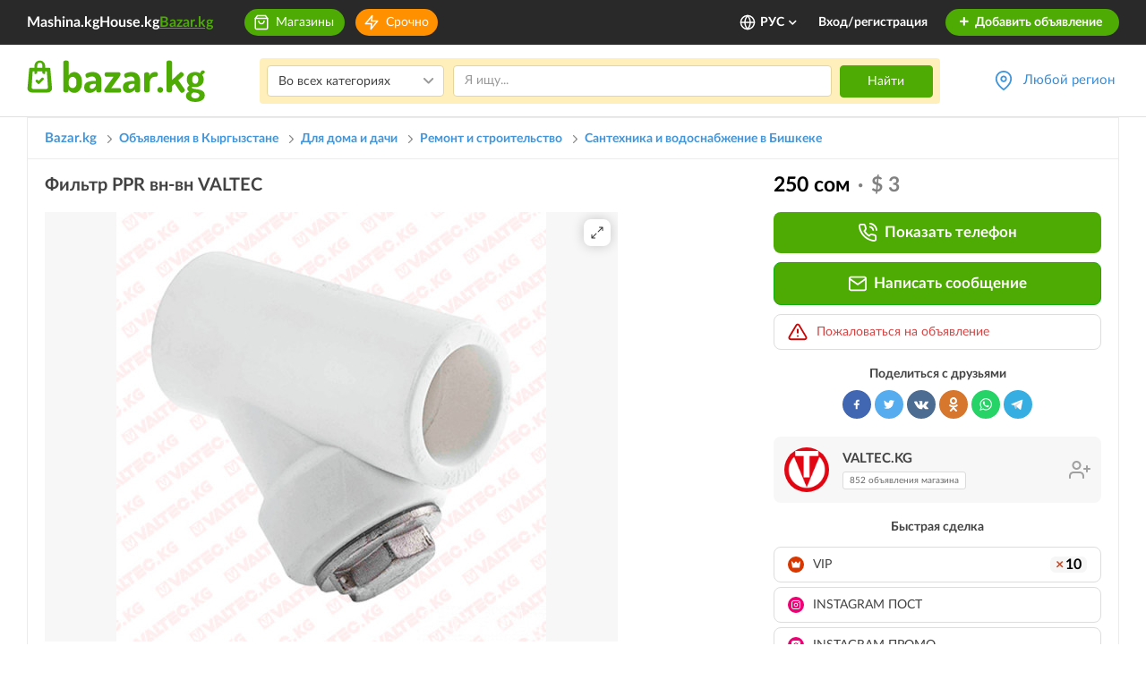

--- FILE ---
content_type: text/html; charset=UTF-8
request_url: https://www.bazar.kg/details/filtr-ppr-vn-vn-valtec-646d98b56c359
body_size: 92193
content:



<!DOCTYPE html>
<html lang="ru" class="lang-ru">
    <head>
        <meta charset="UTF-8" />
        <meta name="viewport" content="width=device-width, initial-scale=1">
        <meta name="format-detection" content="telephone=no">
        <meta name="yandex-verification" content="10fd02bd7b129986" />
        <title>Фильтр PPR вн-вн VALTEC: 250 сом. Сантехника и водоснабжение в Бишкеке на Базаре.</title>
        <meta name="description" content="Фильтр PPR вн-вн VALTEC. Бесплатные объявления по продаже ремонт и строительство в Бишкеке." />
        <link rel="canonical" href="https://www.bazar.kg/details/filtr-ppr-vn-vn-valtec-646d98b56c359">
        <link rel="alternate" href="https://m.bazar.kg/details/filtr-ppr-vn-vn-valtec-646d98b56c359" media="only screen and (max-width: 640px)">
        <link rel="alternate" href="https://www.bazar.kg/details/filtr-ppr-vn-vn-valtec-646d98b56c359" hreflang="ru-ru">
        <link rel="alternate" href="https://www.bazar.kg/kg/details/filtr-ppr-vn-vn-valtec-646d98b56c359" hreflang="ky-kg">
        <link rel="alternate" href="https://www.bazar.kg/en/details/filtr-ppr-vn-vn-valtec-646d98b56c359" hreflang="en-us">
        <link rel="apple-touch-icon" sizes="180x180" href="/favicon/apple-touch-icon.png">
        <link rel="icon" type="image/png" sizes="32x32" href="/favicon/favicon-32x32.png">
        <link rel="icon" type="image/png" sizes="16x16" href="/favicon/favicon-16x16.png">
        <link rel="manifest" href="/favicon/site.webmanifest">
        <link rel="mask-icon" href="/favicon/safari-pinned-tab.svg" color="#5bbad5">
        <link rel="shortcut icon" href="/favicon/favicon.ico">
        <meta name="msapplication-TileColor" content="#ffffff">
        <meta name="msapplication-config" content="/favicon/browserconfig.xml">
        <meta name="theme-color" content="#ffffff">
        <meta name="google-site-verification" content="8RR9vtoHrmYNPyUmUclrAHtHT7QcNs7sYZO2giqdQJQ" />

        <meta property="og:type" content="website" />
        <meta property="og:site_name" content="Bazar.kg" />
        <meta property="og:url" content="https://www.bazar.kg/details/filtr-ppr-vn-vn-valtec-646d98b56c359" />
        <meta property="og:title" content="Фильтр PPR вн-вн VALTEC: 250 сом. Сантехника и водоснабжение Бишкек на Базаре."/>
        <meta property="og:image" content="https://cdn.bazar.kg/bazar/images/c/2/e/c2e463fc2ebb67545c943e0223d0b0d2_640x480.jpg"/>
        <meta property="og:description" content="Фильтр PPR вн-вн VALTEC. Бесплатные объявления по продаже Ремонт и строительство Бишкек"/>
                        <link rel="stylesheet" href="/build/5.a230f9b9.css"><link rel="stylesheet" href="/build/6.1c74e92a.css"><link rel="stylesheet" href="/build/css/app.c8f6b413.css">
        
            <link rel="preload" fetchpriority="high" as="image" href="https://cdn.bazar.kg/bazar/images/c/2/e/c2e463fc2ebb67545c943e0223d0b0d2_640x480.jpg" type="image/jpeg">
    
                
                    <!--*** START: CSS in template not to use it often in site-updater ***-->
<style>
  .top-banner-improve {
    text-align: center;
  }
  .top-banner-improve.branding {
    position: relative;
    z-index: 1;
  }
  .top-banner-improve.branding a {
    /*cursor: default;*/
    display: block;
    position: relative;
    z-index: 3;
  }

  .top-banner-improve.branding a.top-bg {
    background: #f7f7f7;
    background-attachment: scroll;
    display: block;
    position: absolute;
    left: 0;
    right: 0;
    bottom: 0;
    top: 0;
    height: 100%;
    z-index: 2;
    background-size: auto;
  }
  .top-banner-improve.branding a img {
    max-width: 1020px;
  }
  @media (max-width: 1024px) {
    .top-banner-improve.branding a img {
      width: 1024px;
      max-width: 1024px !important;
    }
  }
  @media (max-width: 768px) {
    .top-banner-improve.branding a img {
      width: 768px;
      max-width: 768px !important;
    }
  }

  .top-banner-improve.branding.branding-1 img {
    max-width: 1021px;
  }
  .top-banner-improve.branding.branding-2 img {
    max-width: 1021px;
  }
  .top-banner-improve.branding.branding-3 img {
    max-width: 1021px;
  }
  .top-banner-improve.branding.branding-4 img {
    max-width: 1021px;
  }
  .top-banner-improve img {
    width: 100%;
    height: 200px;
    visibility: hidden;
    position: absolute;
    opacity: 0;
    transition: all 400ms;
    backface-visibility: hidden;
  }
  .top-banner-improve img.visible {
    position: relative;
    visibility: visible;
    opacity: 1;
  }

  @media screen  and (max-width: 767px) {
    .right-branding {
      display: none;
    }
  }
  .right-branding {
    /*cursor: default;*/
				  background: url(/build/images/banners/branding-right-avang-17-sept.3084188e.png) no-repeat left top #92ba15;
    /*background: #f7f7f7;*/
    display: block;
    bottom: 0;
    right: 0;
    left: calc(50% + 510px);
    top: 0;
    position: absolute;
    z-index: 9999;
    transition: all 50ms;
    opacity: 0;
    visibility: hidden;
  }
  .right-branding.visible {
    opacity: 1;
    visibility: visible;
  }
  .right-branding.branding-bg-2 {
                	  background: #bbb1af; /* HOUSE */
    background-size: auto;
  }
  .right-branding.branding-bg-3 {
         background: #bbb1af; /* HOUSE */
    background-size: auto;
  }
  .right-branding.branding-bg-4 {
        background: url(/build/images/banners/branding-right-shina-1.b66907dc.jpg) no-repeat -1px 0 #f57f49;
	  position: fixed;
	  background-size: contain;
	/*  background-size: 230px auto;*/
	/*  background: #f2f0f1; HOUSE*/
    /*background-size: auto;*/
  }

  @media screen  and (max-width: 767px) {
    .left-branding {
      display: none;
    }
  }
  .left-branding {
    /*cursor: default;*/
				  background: url(/build/images/banners/branding-left-avang-17-sept.f625a75f.png) no-repeat right top #97c7da;
	  /*background: #f7f7f7;*/
    display: block;
    bottom: 0;
    left: 0;
    right: calc(50% + 510px);
    top: 0;
    position: absolute;
    z-index: 9999;
    transition: all 50ms;
    opacity: 0;
    visibility: hidden;
  }
  .left-branding.visible {
    opacity: 1;
    visibility: visible;
  }
  .left-branding.branding-bg-2 {
                	  background: #da3700;/* HOUSE */
    background-size: auto;
  }
  .left-branding.branding-bg-3 {
       background: #da3700;/* HOUSE */
        background-size: auto;
  }
  .left-branding.branding-bg-4 {
        background: url(/build/images/banners/branding-left-shina-4.4cfded39.jpg) no-repeat right 0 #f57f49;
	  position: fixed;
	  background-size: contain;
	/*  background-size: 230px auto;*/
	/*  background: #d83700; HOUSE */
    /*background-size: auto;*/
  }
</style>
<!--*** END: CSS in template not to use it often in site-updater ***-->        
        <!--noptimize-->
        <script>
            function downloadJSAtOnload() {

                var java1=""+"refer="+escape(document.referrer)+"&page="+escape(window.location.href)
                        + "&c=yes&java=now&razresh="+screen.width+'x'+screen.height+"&cvet="+
                        (((navigator.appName.substring(0,3)=="Mic"))?
                                screen.colorDepth:screen.pixelDepth) + "&jscript=1.3&rand="+Math.random();

                var netEl = document.getElementById("netkg");
                var aEl = document.createElement("a");
                aEl.setAttribute('href', 'https://www.net.kg/stat.php?id=6661&fromsite=6661');
                aEl.setAttribute('target', '_blank');

                var imgEl = document.createElement("img");
                imgEl.setAttribute('src', "https://www.net.kg/img.php?id=6661&"+java1);
                imgEl.setAttribute('border', "0");
                imgEl.setAttribute('alt', "WWW.NET.KG");
                imgEl.setAttribute('width', "88");
                imgEl.setAttribute('height', "31");

                aEl.appendChild(imgEl);

                netEl != null ? netEl.appendChild(aEl): "";
            }
            if (window.addEventListener)
                window.addEventListener("load", downloadJSAtOnload, false);
            else if (window.attachEvent)
                window.attachEvent("onload", downloadJSAtOnload);
            else window.onload = downloadJSAtOnload;
        </script>
        <!--/noptimize-->

        <!-- Global site tag (gtag.js) - Google Analytics -->
        <script async src="https://www.googletagmanager.com/gtag/js?id=UA-162308920-1"></script>
        <script>
            window.dataLayer = window.dataLayer || [];
            function gtag(){dataLayer.push(arguments);}
            gtag('js', new Date());
            gtag('config', 'UA-162308920-1');
        </script>

        <!-- Google Analytics -->
        <script>
            (function(i,s,o,g,r,a,m){i['GoogleAnalyticsObject']=r;i[r]=i[r]||function(){
                (i[r].q=i[r].q||[]).push(arguments)},i[r].l=1*new Date();a=s.createElement(o),
                    m=s.getElementsByTagName(o)[0];a.async=1;a.src=g;m.parentNode.insertBefore(a,m)
            })(window,document,'script','https://www.google-analytics.com/analytics.js','ga');

            ga('create', 'UA-162308920-1', 'auto');
            ga('send', 'pageview');
        </script>
        <!-- End Google Analytics -->

        <script>
            var baseUrl = "\/";
            var regionsAndTowns = [{"id":1,"name":"\u0427\u0443\u0439\u0441\u043a\u0430\u044f \u043e\u0431\u043b\u0430\u0441\u0442\u044c","status":1,"latitude":42.7028,"longitude":74.4702,"zoom":8,"towns":[{"id":2,"name":"\u0411\u0438\u0448\u043a\u0435\u043a","status":1,"latitude":42.869822,"longitude":74.60193,"zoom":13,"districts":[{"id":5,"name":"\u041b\u0435\u043d\u0438\u043d\u0441\u043a\u0438\u0439 \u0440\u0430\u0439\u043e\u043d","status":1,"latitude":42.851749,"longitude":74.542156,"zoom":14,"micro_districts":[{"id":57,"name":"\u0410\u043a-\u041e\u0440\u0433\u043e \u0436\/\u043c","status":1,"latitude":42.84477,"longitude":74.519678,"zoom":14},{"id":56,"name":"\u0410\u043a-\u041e\u0440\u0434\u043e \u0436\/\u043c","status":1,"latitude":42.844762,"longitude":74.496836,"zoom":14},{"id":48,"name":"\u0410\u043b\u0430-\u0422\u043e\u043e \u043c-\u043d","status":1,"latitude":42.8582,"longitude":74.481987,"zoom":14},{"id":55,"name":"\u0410\u0440\u0447\u0430-\u0411\u0435\u0448\u0438\u043a \u0436\/\u043c","status":1,"latitude":42.827825,"longitude":74.540279,"zoom":14},{"id":44,"name":"\u0412\u0435\u0440\u0445\u043d\u0438\u0439 \u0414\u0436\u0430\u043b \u043c-\u043d","status":1,"latitude":42.835042,"longitude":74.566359,"zoom":17},{"id":66,"name":"\u0414\u0436\u0430\u043b-23 \u043c-\u043d","status":1,"latitude":42.840558,"longitude":74.564703,"zoom":16},{"id":47,"name":"\u0414\u0436\u0430\u043b-29 \u043c-\u043d","status":1,"latitude":42.831027,"longitude":74.566469,"zoom":17},{"id":63,"name":"\u0414\u0436\u0430\u043b-30 \u043c-\u043d","status":1,"latitude":42.83524,"longitude":74.575968,"zoom":16},{"id":50,"name":"\u041a\u0438\u0440\u0433\u0438\u0437\u0438\u044f-2 \u043c-\u043d","status":1,"latitude":42.808575,"longitude":74.576199,"zoom":15},{"id":46,"name":"\u041d\u0438\u0436\u043d\u0438\u0439 \u0414\u0436\u0430\u043b \u043c-\u043d","status":1,"latitude":42.842238,"longitude":74.565507,"zoom":17},{"id":59,"name":"\u041e\u0440\u043e\u043a \u0436\/\u043c","status":1,"latitude":42.806904,"longitude":74.531083,"zoom":16},{"id":54,"name":"\u041f\u0438\u0448\u043f\u0435\u043a \u0436\/\u043c","status":1,"latitude":42.858291,"longitude":74.544852,"zoom":15},{"id":53,"name":"\u0420\u0430\u0431\u043e\u0447\u0438\u0439 \u0413\u043e\u0440\u043e\u0434\u043e\u043a","status":1,"latitude":42.857745,"longitude":74.568443,"zoom":15},{"id":52,"name":"\u0441. \u041e\u0440\u0442\u043e-\u0421\u0430\u0439","status":1,"latitude":42.80512,"longitude":74.596601,"zoom":16},{"id":51,"name":"\u0441. \u0427\u043e\u043d-\u0410\u0440\u044b\u043a","status":1,"latitude":42.802087,"longitude":74.571224,"zoom":15},{"id":45,"name":"\u0421\u0440\u0435\u0434\u043d\u0438\u0439 \u0414\u0436\u0430\u043b \u043c-\u043d","status":1,"latitude":42.838201,"longitude":74.566024,"zoom":17},{"id":49,"name":"\u0422\u0435\u043d\u0438\u0440-\u0422\u043e\u043e \u043c-\u043d","status":1,"latitude":42.844214,"longitude":74.532641,"zoom":16},{"id":58,"name":"\u042b\u043d\u0442\u044b\u043c\u0430\u043a \u0436\/\u043c","status":1,"latitude":42.809952,"longitude":74.565928,"zoom":15}]},{"id":2,"name":"\u041e\u043a\u0442\u044f\u0431\u0440\u044c\u0441\u043a\u0438\u0439 \u0440\u0430\u0439\u043e\u043d","status":1,"latitude":42.835031,"longitude":74.614292,"zoom":15,"micro_districts":[{"id":8,"name":"10 \u043c-\u043d","status":1,"latitude":42.831184,"longitude":74.603825,"zoom":16},{"id":9,"name":"11 \u043c-\u043d","status":1,"latitude":42.818869,"longitude":74.63108,"zoom":16},{"id":10,"name":"12 \u043c-\u043d","status":1,"latitude":42.813977,"longitude":74.636959,"zoom":16},{"id":1,"name":"3 \u043c-\u043d","status":1,"latitude":42.838405,"longitude":74.619742,"zoom":16},{"id":2,"name":"4 \u043c-\u043d","status":1,"latitude":42.837768,"longitude":74.626347,"zoom":16},{"id":3,"name":"5 \u043c-\u043d","status":1,"latitude":42.831926,"longitude":74.626645,"zoom":16},{"id":4,"name":"6 \u043c-\u043d","status":1,"latitude":42.823748,"longitude":74.626002,"zoom":16},{"id":5,"name":"7 \u043c-\u043d","status":1,"latitude":42.828684,"longitude":74.617885,"zoom":16},{"id":6,"name":"8 \u043c-\u043d","status":1,"latitude":42.832292,"longitude":74.611029,"zoom":16},{"id":7,"name":"9 \u043c-\u043d","status":1,"latitude":42.835541,"longitude":74.604201,"zoom":16},{"id":22,"name":"\u0410\u043b\u0442\u044b\u043d-\u041e\u0440\u0434\u043e \u0436\/\u043c","status":1,"latitude":42.848397,"longitude":74.668682,"zoom":15},{"id":11,"name":"\u0410\u0441\u0430\u043d\u0431\u0430\u0439 \u043c-\u043d","status":1,"latitude":42.818579,"longitude":74.624843,"zoom":16},{"id":21,"name":"\u0416\u0438\u043b\u0433\u043e\u0440\u043e\u0434\u043e\u043a \u0421\u043e\u0432\u043c\u0438\u043d\u0430 \u0436\/\u043c","status":1,"latitude":42.80648,"longitude":74.589734,"zoom":17},{"id":17,"name":"\u041a\u0430\u0440\u0430-\u0416\u044b\u0433\u0430\u0447 \u0436\/\u043c","status":1,"latitude":42.861088,"longitude":74.657475,"zoom":15},{"id":16,"name":"\u041a\u043e\u043a-\u0416\u0430\u0440 \u0436\/\u043c","status":1,"latitude":42.843444,"longitude":74.643249,"zoom":15},{"id":13,"name":"\u041a\u043e\u043a-\u0416\u0430\u0440 \u043c-\u043d","status":1,"latitude":42.850081,"longitude":74.631883,"zoom":16},{"id":20,"name":"\u0420\u0443\u0445\u0438\u0439 \u041c\u0443\u0440\u0430\u0441 \u0436\/\u043c","status":1,"latitude":42.85357,"longitude":74.698234,"zoom":15},{"id":18,"name":"\u0422\u043e\u043a\u043e\u043b\u044c\u0434\u043e\u0448 \u0436\/\u043c","status":1,"latitude":42.863735,"longitude":74.643668,"zoom":16},{"id":12,"name":"\u0422\u0443\u043d\u0433\u0443\u0447 \u043c-\u043d","status":1,"latitude":42.852967,"longitude":74.688307,"zoom":16},{"id":14,"name":"\u0423\u043b\u0430\u043d \u043c-\u043d","status":1,"latitude":42.842784,"longitude":74.633668,"zoom":17},{"id":15,"name":"\u0423\u043b\u0430\u043d-2 \u043c-\u043d","status":1,"latitude":42.844718,"longitude":74.63353,"zoom":17},{"id":19,"name":"\u0423\u0447\u043a\u0443\u043d-2 \u0436\/\u043c","status":1,"latitude":42.862904,"longitude":74.699243,"zoom":15}]},{"id":3,"name":"\u041f\u0435\u0440\u0432\u043e\u043c\u0430\u0439\u0441\u043a\u0438\u0439 \u0440\u0430\u0439\u043e\u043d","status":1,"latitude":42.911236,"longitude":74.586118,"zoom":13,"micro_districts":[{"id":32,"name":"\u0410\u043a-\u0411\u043e\u0441\u043e\u0433\u043e \u0436\/\u043c","status":1,"latitude":42.922497,"longitude":74.588597,"zoom":14},{"id":28,"name":"\u0410\u043b\u0442\u044b\u043d-\u0411\u0435\u0448\u0438\u043a \u0436\/\u043c","status":1,"latitude":42.902958,"longitude":74.559721,"zoom":15},{"id":27,"name":"\u0410\u043b\u0442\u044b\u043d-\u041a\u0430\u0437\u044b\u043a \u0436\/\u043c","status":1,"latitude":42.960975,"longitude":74.583581,"zoom":15},{"id":29,"name":"\u0410\u0441\u043a\u0430-\u0422\u0430\u0448 \u0436\/\u043c","status":1,"latitude":42.891894,"longitude":74.536318,"zoom":16},{"id":23,"name":"\u0414\u043e\u0441\u0442\u0443\u043a \u043c-\u043d","status":1,"latitude":42.887065,"longitude":74.532752,"zoom":17},{"id":30,"name":"\u041a\u0430\u043b\u044b\u0441-\u041e\u0440\u0434\u043e \u0436\/\u043c","status":1,"latitude":42.960824,"longitude":74.570455,"zoom":15},{"id":25,"name":"\u041a\u0430\u0441\u044b\u043c \u0436\/\u043c","status":1,"latitude":42.882399,"longitude":74.527937,"zoom":16},{"id":26,"name":"\u041a\u043e\u043b\u043c\u043e \u0436\/\u043c","status":1,"latitude":42.905231,"longitude":74.567642,"zoom":15},{"id":31,"name":"\u041c\u0443\u0440\u0430\u0441-\u041e\u0440\u0434\u043e \u0436\/\u043c","status":1,"latitude":42.999161,"longitude":74.513137,"zoom":14},{"id":33,"name":"\u0422\u0435\u043d\u0434\u0438\u043a \u0436\/\u043c","status":1,"latitude":42.947047,"longitude":74.585202,"zoom":16},{"id":24,"name":"\u042e\u0433-2 \u043c-\u043d","status":1,"latitude":42.85847,"longitude":74.609425,"zoom":17}]},{"id":4,"name":"\u0421\u0432\u0435\u0440\u0434\u043b\u043e\u0432\u0441\u043a\u0438\u0439 \u0440\u0430\u0439\u043e\u043d","status":1,"latitude":42.878103,"longitude":74.631693,"zoom":14,"micro_districts":[{"id":39,"name":"\u0410\u043a-\u0411\u0430\u0442\u0430 \u0436\/\u043c","status":1,"latitude":42.955805,"longitude":74.613667,"zoom":15},{"id":61,"name":"\u0410\u043a-\u0416\u0430\u0440 \u0436\/\u043c","status":1,"latitude":42.962328,"longitude":74.623862,"zoom":15},{"id":62,"name":"\u0410\u043a-\u0422\u0438\u043b\u0435\u043a 2 \u0436\/\u043c","status":1,"latitude":42.924148,"longitude":74.607781,"zoom":16},{"id":41,"name":"\u0410\u043a-\u0422\u0438\u043b\u0435\u043a \u0436\/\u043c","status":1,"latitude":42.912811,"longitude":74.608225,"zoom":15},{"id":35,"name":"\u0410\u043b\u0430\u043c\u0435\u0434\u0438\u043d-1 \u043c-\u043d","status":1,"latitude":42.877092,"longitude":74.684357,"zoom":16},{"id":43,"name":"\u0411\u0430\u043a\u0430\u0439-\u0410\u0442\u0430 \u0436\/\u043c","status":1,"latitude":42.902264,"longitude":74.646979,"zoom":15},{"id":36,"name":"\u0412\u043e\u0441\u0442\u043e\u043a-5 \u043c-\u043d","status":1,"latitude":42.871749,"longitude":74.632051,"zoom":16},{"id":42,"name":"\u0414\u043e\u0440\u0434\u043e\u0439 \u0436\/\u043c","status":1,"latitude":42.933961,"longitude":74.624845,"zoom":15},{"id":37,"name":"\u041a\u0435\u043b\u0435\u0447\u0435\u043a \u0436\/\u043c","status":1,"latitude":42.943863,"longitude":74.613115,"zoom":15},{"id":60,"name":"\u041a\u0440\u0430\u0441\u043d\u044b\u0439 \u0421\u0442\u0440\u043e\u0438\u0442\u0435\u043b\u044c 2 \u0436\/\u043c","status":1,"latitude":42.943442,"longitude":74.581663,"zoom":17},{"id":34,"name":"\u041a\u0440\u0430\u0441\u043d\u044b\u0439 \u0421\u0442\u0440\u043e\u0438\u0442\u0435\u043b\u044c \u0436\/\u043c","status":1,"latitude":42.940602,"longitude":74.592243,"zoom":15},{"id":38,"name":"\u0423\u0447\u043a\u0443\u043d \u0436\/\u043c","status":1,"latitude":42.868431,"longitude":74.704426,"zoom":15},{"id":40,"name":"\u042d\u043d\u0435-\u0421\u0430\u0439 \u0436\/\u043c","status":1,"latitude":42.935179,"longitude":74.635239,"zoom":15}]}]},{"id":6,"name":"\u0411\u0435\u043b\u043e\u0432\u043e\u0434\u0441\u043a\u043e\u0435","status":1,"latitude":42.831462,"longitude":74.121347,"zoom":13,"districts":[]},{"id":4,"name":"\u041a\u0430\u0438\u043d\u0434\u044b","status":1,"latitude":42.826042,"longitude":73.680361,"zoom":13,"districts":[]},{"id":9,"name":"\u041a\u0430\u043d\u0442","status":1,"latitude":42.889245,"longitude":74.84873,"zoom":14,"districts":[]},{"id":5,"name":"\u041a\u0430\u0440\u0430-\u0411\u0430\u043b\u0442\u0430","status":1,"latitude":42.80397,"longitude":73.851377,"zoom":13,"districts":[]},{"id":10,"name":"\u041a\u0435\u043c\u0438\u043d","status":1,"latitude":42.774027,"longitude":75.6796,"zoom":14,"districts":[]},{"id":8,"name":"\u041b\u0435\u0431\u0435\u0434\u0438\u043d\u043e\u0432\u043a\u0430","status":1,"latitude":42.884576,"longitude":74.666512,"zoom":14,"districts":[]},{"id":56,"name":"\u041e\u0440\u043b\u043e\u0432\u043a\u0430","status":1,"latitude":42.74538,"longitude":75.590305,"zoom":14,"districts":[]},{"id":7,"name":"\u0421\u043e\u043a\u0443\u043b\u0443\u043a","status":1,"latitude":42.854534,"longitude":74.284473,"zoom":13,"districts":[]},{"id":3,"name":"\u0422\u043e\u043a\u043c\u043e\u043a","status":1,"latitude":42.815962,"longitude":75.327715,"zoom":15,"districts":[]},{"id":49,"name":"\u0428\u043e\u043f\u043e\u043a\u043e\u0432","status":1,"latitude":42.859482,"longitude":74.338308,"zoom":13,"districts":[]},{"id":86,"name":"\u0441. \u0410\u0439\u0434\u0430\u0440\u0431\u0435\u043a","status":1,"latitude":42.90615,"longitude":73.91293,"zoom":15,"districts":[]},{"id":88,"name":"\u0441. \u0410\u043a-\u0411\u0430\u0448\u0430\u0442 (\u0416\u0430\u0439\u044b\u043b\u0441\u043a\u0438\u0439 \u0440-\u043d)","status":1,"latitude":42.882,"longitude":73.91293,"zoom":15,"districts":[]},{"id":87,"name":"\u0441. \u0410\u043a-\u0411\u0430\u0448\u0430\u0442 (\u041c\u043e\u0441\u043a\u043e\u0432\u0441\u043a\u0438\u0439 \u0440-\u043d)","status":1,"latitude":42.68528,"longitude":74.05222,"zoom":15,"districts":[]},{"id":89,"name":"\u0441. \u0410\u043a-\u0411\u0435\u0448\u0438\u043c","status":1,"latitude":42.81333,"longitude":75.24167,"zoom":15,"districts":[]},{"id":90,"name":"\u0441. \u0410\u043a-\u0421\u043e\u043e\u043a","status":1,"latitude":43.00972,"longitude":74.13139,"zoom":15,"districts":[]},{"id":91,"name":"\u0441. \u0410\u043a-\u0421\u0443\u0443","status":1,"latitude":42.81667,"longitude":74.38333,"zoom":15,"districts":[]},{"id":92,"name":"\u0441. \u0410\u043a-\u0422\u043e\u0440\u043f\u043e\u043a","status":1,"latitude":42.7825,"longitude":74.04333,"zoom":15,"districts":[]},{"id":93,"name":"\u0441. \u0410\u043a-\u0422\u044e\u0437","status":1,"latitude":42.87944,"longitude":76.13417,"zoom":15,"districts":[]},{"id":94,"name":"\u0441. \u0410\u043b\u0430\u043c\u0443\u0434\u0443\u043d","status":1,"latitude":42.90979,"longitude":74.63665,"zoom":15,"districts":[]},{"id":95,"name":"\u0441. \u0410\u043b\u0433\u0430","status":1,"latitude":42.76361,"longitude":75.31556,"zoom":15,"districts":[]},{"id":96,"name":"\u0441. \u0410\u043b\u0435\u043a\u0441\u0430\u043d\u0434\u0440\u043e\u0432\u043a\u0430","status":1,"latitude":42.8525,"longitude":74.2225,"zoom":15,"districts":[]},{"id":97,"name":"\u0441. \u0410\u043b\u0435\u043a\u0441\u0435\u0435\u0432\u043a\u0430","status":1,"latitude":42.81706,"longitude":73.81577,"zoom":15,"districts":[]},{"id":98,"name":"\u0441. \u0410\u043b\u043c\u0430\u043b\u0443\u0443 (\u041a\u0435\u043c\u0438\u043d\u0441\u043a\u0438\u0439 \u0440-\u043d)","status":1,"latitude":42.7223,"longitude":75.51144,"zoom":15,"districts":[]},{"id":99,"name":"\u0441. \u0410\u043b\u043c\u0430\u043b\u0443\u0443 (\u042b\u0441\u044b\u043a-\u0410\u0442\u0438\u043d\u0441\u043a\u0438\u0439 \u0440-\u043d)","status":1,"latitude":42.6875,"longitude":74.84444,"zoom":15,"districts":[]},{"id":100,"name":"\u0441. \u0410\u043b\u0442\u044b\u043c\u044b\u0448","status":1,"latitude":42.77751,"longitude":75.78215,"zoom":15,"districts":[]},{"id":101,"name":"\u0441. \u0410\u043b\u0442\u044b\u043d","status":1,"latitude":42.95378,"longitude":73.79242,"zoom":15,"districts":[]},{"id":102,"name":"\u0441. \u0410\u0440\u0430\u043b","status":1,"latitude":42.89867,"longitude":73.89482,"zoom":15,"districts":[]},{"id":103,"name":"\u0441. \u0410\u0440\u0430\u0448\u0430\u043d","status":1,"latitude":42.73314,"longitude":74.64352,"zoom":15,"districts":[]},{"id":104,"name":"\u0441. \u0410\u0440\u0447\u0430\u043b\u044b","status":1,"latitude":42.7305,"longitude":74.50979,"zoom":15,"districts":[]},{"id":105,"name":"\u0441. \u0410\u0442-\u0411\u0430\u0448\u044b","status":1,"latitude":43.02749,"longitude":74.64283,"zoom":15,"districts":[]},{"id":106,"name":"\u0441. \u0411\u0430\u0439\u0433\u0435\u043b\u044c\u0434\u0438","status":1,"latitude":42.74638,"longitude":74.50438,"zoom":15,"districts":[]},{"id":107,"name":"\u0441. \u0411\u0430\u0439\u0442\u0438\u043a","status":1,"latitude":42.73705,"longitude":74.54842,"zoom":15,"districts":[]},{"id":108,"name":"\u0441. \u0411\u0430\u0448-\u041a\u0430\u0440\u0430-\u0421\u0443\u0443","status":1,"latitude":42.76359,"longitude":74.53331,"zoom":15,"districts":[]},{"id":109,"name":"\u0441. \u0411\u0435\u0439\u0448\u0435\u043a\u0435","status":1,"latitude":42.81472,"longitude":75.81556,"zoom":15,"districts":[]},{"id":110,"name":"\u0441. \u0411\u0435\u043a\u0438\u0442\u0430\u0439","status":1,"latitude":42.74058,"longitude":73.88872,"zoom":15,"districts":[]},{"id":111,"name":"\u0441. \u0411\u0435\u043b\u043e\u0432\u043e\u0434\u0441\u043a\u043e\u0435","status":1,"latitude":42.83333,"longitude":74.11667,"zoom":15,"districts":[]},{"id":112,"name":"\u0441. \u0411\u0435\u043b\u044b\u0439 \u041f\u0438\u043a\u0435\u0442","status":1,"latitude":42.80409,"longitude":75.6407,"zoom":15,"districts":[]},{"id":113,"name":"\u0441. \u0411\u0435\u0448-\u041a\u0443\u043d\u0433\u0435\u0439","status":1,"latitude":42.77146,"longitude":74.64678,"zoom":15,"districts":[]},{"id":114,"name":"\u0441. \u0411\u0435\u0448-\u041e\u0440\u0443\u043a","status":1,"latitude":42.90917,"longitude":74.21972,"zoom":15,"districts":[]},{"id":115,"name":"\u0441. \u0411\u0438\u0440\u0434\u0438\u043a (\u0410\u043b\u0430\u043c\u0443\u0434\u0443\u043d\u0441\u043a\u0438\u0439 \u0440-\u043d)","status":1,"latitude":43.05296,"longitude":74.62292,"zoom":15,"districts":[]},{"id":116,"name":"\u0441. \u0411\u0438\u0440\u0434\u0438\u043a (\u042b\u0441\u044b\u043a-\u0410\u0442\u0438\u043d\u0441\u043a\u0438\u0439 \u0440-\u043d)","status":1,"latitude":42.96,"longitude":74.88,"zoom":15,"districts":[]},{"id":121,"name":"\u0441. \u0411\u043e\u043a\u0441\u043e-\u0416\u043e\u043b","status":1,"latitude":42.70792,"longitude":73.89027,"zoom":15,"districts":[]},{"id":117,"name":"\u0441. \u0411\u043e\u0440\u0434\u0443","status":1,"latitude":42.73012,"longitude":75.55092,"zoom":15,"districts":[]},{"id":118,"name":"\u0441. \u0411\u043e\u0440\u0434\u0443\u043d\u0441\u043a\u0438\u0439","status":1,"latitude":42.655,"longitude":75.6,"zoom":15,"districts":[]},{"id":119,"name":"\u0441. \u0411\u043e\u0440\u043e\u043b\u0434\u043e\u0439","status":1,"latitude":42.79036,"longitude":75.85613,"zoom":15,"districts":[]},{"id":120,"name":"\u0441. \u0411\u0443\u0440\u0430\u043d\u0430","status":1,"latitude":42.75028,"longitude":75.26944,"zoom":15,"districts":[]},{"id":122,"name":"\u0441. \u0412\u0430\u0441\u0438\u043b\u044c\u0435\u0432\u043a\u0430","status":1,"latitude":43.09823,"longitude":74.58532,"zoom":15,"districts":[]},{"id":123,"name":"\u0441. \u0412\u0435\u0440\u0445\u043d\u0438\u0439 \u041e\u0440\u043e\u043a","status":1,"latitude":42.80528,"longitude":74.52167,"zoom":15,"districts":[]},{"id":124,"name":"\u0441. \u0412\u0438\u043d\u043e\u0433\u0440\u0430\u0434\u043d\u043e\u0435 (\u0410\u043b\u0430\u043c\u0443\u0434\u0443\u043d\u0441\u043a\u0438\u0439 \u0440-\u043d)","status":1,"latitude":43.09785,"longitude":74.5388,"zoom":15,"districts":[]},{"id":125,"name":"\u0441. \u0412\u0438\u043d\u043e\u0433\u0440\u0430\u0434\u043d\u043e\u0435 (\u0427\u0443\u0439\u0441\u043a\u0438\u0439 \u0440-\u043d)","status":1,"latitude":42.84111,"longitude":75.33833,"zoom":15,"districts":[]},{"id":126,"name":"\u0441. \u0412\u043e\u0435\u043d\u043d\u043e-\u0410\u043d\u0442\u043e\u043d\u043e\u0432\u043a\u0430","status":1,"latitude":42.87083,"longitude":74.44694,"zoom":15,"districts":[]},{"id":127,"name":"\u0441. \u0412\u043e\u0437\u043d\u0435\u0441\u0435\u043d\u043e\u0432\u043a\u0430","status":1,"latitude":42.81861,"longitude":73.78639,"zoom":15,"districts":[]},{"id":128,"name":"\u0441. \u0412\u043e\u0441\u0442\u043e\u043a","status":1,"latitude":42.90464,"longitude":74.67459,"zoom":15,"districts":[]},{"id":129,"name":"\u0441. \u0412\u0442\u043e\u0440\u0430\u044f \u041f\u044f\u0442\u0438\u043b\u0435\u0442\u043a\u0430","status":1,"latitude":43.01732,"longitude":74.61725,"zoom":15,"districts":[]},{"id":130,"name":"\u0441. \u0413\u0430\u0432\u0440\u0438\u043b\u043e\u0432\u043a\u0430","status":1,"latitude":42.86722,"longitude":74.35194,"zoom":15,"districts":[]},{"id":131,"name":"\u0441. \u0413\u043e\u0440\u043d\u0430\u044f \u041c\u0430\u0435\u0432\u043a\u0430","status":1,"latitude":42.70843,"longitude":74.74514,"zoom":15,"districts":[]},{"id":132,"name":"\u0441. \u0413\u043e\u0440\u043d\u0430\u044f \u0421\u0435\u0440\u0430\u0444\u0438\u043c\u043e\u0432\u043a\u0430","status":1,"latitude":42.68917,"longitude":74.86889,"zoom":15,"districts":[]},{"id":133,"name":"\u0441. \u0413\u0440\u043e\u0437\u0434\u044c","status":1,"latitude":43.04167,"longitude":74.64283,"zoom":15,"districts":[]},{"id":134,"name":"\u0441. \u0414\u0430\u0439\u044b\u0440\u0431\u0435\u043a","status":1,"latitude":42.79833,"longitude":74.8525,"zoom":15,"districts":[]},{"id":135,"name":"\u0441. \u0414\u0430\u0447\u043d\u043e\u0435","status":1,"latitude":42.94147,"longitude":74.70463,"zoom":15,"districts":[]},{"id":136,"name":"\u0441. \u0414\u0435\u043d-\u0410\u0440\u044b\u043a","status":1,"latitude":42.75056,"longitude":75.21639,"zoom":15,"districts":[]},{"id":138,"name":"\u0441. \u0414\u0436\u0430\u043b","status":1,"latitude":42.7925,"longitude":74.50889,"zoom":15,"districts":[]},{"id":139,"name":"\u0441. \u0414\u0436\u0430\u043d\u044b-\u0410\u043b\u044b\u0448","status":1,"latitude":42.80875,"longitude":75.60688,"zoom":15,"districts":[]},{"id":140,"name":"\u0441. \u0414\u0436\u0430\u043d\u044b-\u0414\u0436\u043e\u043b (\u041a\u0435\u043c\u0438\u043d\u0441\u043a\u0438\u0439 \u0440-\u043d)","status":1,"latitude":42.77398,"longitude":75.95329,"zoom":15,"districts":[]},{"id":141,"name":"\u0441. \u0414\u0436\u0430\u043d\u044b-\u0414\u0436\u043e\u043b (\u0427\u0443\u0439\u0441\u043a\u0438\u0439 \u0440-\u043d)","status":1,"latitude":42.78833,"longitude":75.26056,"zoom":15,"districts":[]},{"id":142,"name":"\u0441. \u0414\u0436\u0435\u043a\u0435\u043d","status":1,"latitude":42.88024,"longitude":73.87619,"zoom":15,"districts":[]},{"id":143,"name":"\u0441. \u0414\u0436\u0435\u043b\u044c-\u0410\u0440\u044b\u043a","status":1,"latitude":42.74833,"longitude":75.82306,"zoom":15,"districts":[]},{"id":144,"name":"\u0441. \u0414\u0436\u043e\u043d-\u0410\u0440\u044b\u043a","status":1,"latitude":42.92991,"longitude":73.87791,"zoom":15,"districts":[]},{"id":145,"name":"\u0441. \u0414\u043c\u0438\u0442\u0440\u0438\u0435\u0432\u043a\u0430","status":1,"latitude":42.89444,"longitude":74.90222,"zoom":15,"districts":[]},{"id":146,"name":"\u0441. \u0414\u043e\u0440\u043e\u0436\u043d\u043e\u0435","status":1,"latitude":42.76139,"longitude":75.7875,"zoom":15,"districts":[]},{"id":147,"name":"\u0441. \u0414\u043e\u0441\u0442\u0443\u043a","status":1,"latitude":42.91784,"longitude":74.51632,"zoom":15,"districts":[]},{"id":148,"name":"\u0441. \u0416\u0430\u0439\u044b\u043b","status":1,"latitude":42.87923,"longitude":73.8022,"zoom":15,"districts":[]},{"id":137,"name":"\u0441. \u0416\u0430\u0439\u044b\u043b\u043c\u0430","status":1,"latitude":42.83361,"longitude":73.65611,"zoom":15,"districts":[]},{"id":149,"name":"\u0441. \u0416\u0430\u043d\u0433\u0430\u0440\u0430\u0447","status":1,"latitude":42.76139,"longitude":74.32194,"zoom":15,"districts":[]},{"id":150,"name":"\u0441. \u0417\u0430\u0432\u043e\u0434\u0441\u043a\u043e\u0435","status":1,"latitude":42.82278,"longitude":74.01111,"zoom":15,"districts":[]},{"id":151,"name":"\u0441. \u0417\u0430\u0440\u0435\u0447\u043d\u043e\u0435","status":1,"latitude":42.75647,"longitude":74.57571,"zoom":15,"districts":[]},{"id":152,"name":"\u0441. \u0417\u0430\u0440\u044f (\u041c\u043e\u0441\u043a\u043e\u0432\u0441\u043a\u0438\u0439 \u0440-\u043d)","status":1,"latitude":42.87194,"longitude":74.12556,"zoom":15,"districts":[]},{"id":153,"name":"\u0441. \u0417\u0430\u0440\u044f (\u0421\u043e\u043a\u0443\u043b\u0443\u043a\u0441\u043a\u0438\u0439 \u0440-\u043d)","status":1,"latitude":43.11278,"longitude":74.28028,"zoom":15,"districts":[]},{"id":154,"name":"\u0441. \u0418\u0432\u0430\u043d\u043e\u0432\u043a\u0430","status":1,"latitude":42.88611,"longitude":75.08333,"zoom":15,"districts":[]},{"id":155,"name":"\u0441. \u0418\u0439\u0440\u0438-\u0421\u0443\u0443","status":1,"latitude":42.87785,"longitude":73.84203,"zoom":15,"districts":[]},{"id":156,"name":"\u0441. \u0418\u043b\u044c\u0438\u0447\u0435\u0432\u0441\u043a\u043e\u0435","status":1,"latitude":42.78806,"longitude":76.00361,"zoom":15,"districts":[]},{"id":295,"name":"\u0441. \u0438\u043c. \u0421. \u0427\u043e\u043a\u043c\u043e\u0440\u043e\u0432\u0430","status":1,"latitude":42.74991,"longitude":74.60129,"zoom":15,"districts":[]},{"id":157,"name":"\u0441. \u0418\u0447\u043a\u0435-\u0421\u0443\u0443","status":1,"latitude":42.69778,"longitude":74.80194,"zoom":15,"districts":[]},{"id":158,"name":"\u0441. \u041a\u0430\u0438\u043d\u0434\u044b","status":1,"latitude":42.745,"longitude":76.161,"zoom":15,"districts":[]},{"id":159,"name":"\u0441. \u041a\u0430\u0439\u0441\u0430\u0440","status":1,"latitude":42.19114,"longitude":73.89919,"zoom":15,"districts":[]},{"id":160,"name":"\u0441. \u041a\u0430\u0439\u044b\u0440\u043c\u0430 (\u0410\u043b\u0430\u043c\u0443\u0434\u0443\u043d\u0441\u043a\u0438\u0439 \u0440-\u043d)","status":1,"latitude":42.97187,"longitude":74.70051,"zoom":15,"districts":[]},{"id":161,"name":"\u0441. \u041a\u0430\u0439\u044b\u0440\u043c\u0430 (\u0416\u0430\u0439\u044b\u043b\u0441\u043a\u0438\u0439 \u0440-\u043d)","status":1,"latitude":42.69177,"longitude":73.88735,"zoom":15,"districts":[]},{"id":162,"name":"\u0441. \u041a\u0430\u043b\u0434\u044b\u043a","status":1,"latitude":42.87131,"longitude":73.75483,"zoom":15,"districts":[]},{"id":163,"name":"\u0441. \u041a\u0430\u043b\u043c\u0430\u043a-\u0410\u0448\u0443\u0443","status":1,"latitude":42.72167,"longitude":76.08611,"zoom":15,"districts":[]},{"id":164,"name":"\u0441. \u041a\u0430\u043c\u044b\u0448\u0430\u043d\u043e\u0432\u043a\u0430","status":1,"latitude":43.21806,"longitude":74.23611,"zoom":15,"districts":[]},{"id":165,"name":"\u0441. \u041a\u0430\u0440\u0430-\u0411\u0443\u043b\u0430\u043a","status":1,"latitude":42.79893,"longitude":75.75417,"zoom":15,"districts":[]},{"id":166,"name":"\u0441. \u041a\u0430\u0440\u0430-\u0414\u0436\u044b\u0433\u0430\u0447","status":1,"latitude":42.80774,"longitude":74.7084,"zoom":15,"districts":[]},{"id":167,"name":"\u0441. \u041a\u0430\u0440\u0430-\u0414\u043e\u0431\u043e","status":1,"latitude":42.90376,"longitude":73.7241,"zoom":15,"districts":[]},{"id":168,"name":"\u0441. \u041a\u0430\u0440\u0430-\u0421\u0430\u043a\u0430\u043b","status":1,"latitude":42.82,"longitude":74.37,"zoom":15,"districts":[]},{"id":169,"name":"\u0441. \u041a\u0430\u0440\u0430-\u0421\u0443\u0443","status":1,"latitude":43.04844,"longitude":73.91859,"zoom":15,"districts":[]},{"id":170,"name":"\u0441. \u041a\u0430\u0440\u0430\u0433\u0430\u0439-\u0411\u0443\u043b\u0430\u043a","status":1,"latitude":42.64444,"longitude":74.95056,"zoom":15,"districts":[]},{"id":171,"name":"\u0441. \u041a\u0430\u0440\u0430\u043a\u043e\u043b","status":1,"latitude":42.13362,"longitude":73.94966,"zoom":15,"districts":[]},{"id":172,"name":"\u0441. \u041a\u0430\u0448\u043a\u0430-\u0411\u0430\u0448","status":1,"latitude":42.81167,"longitude":74.50556,"zoom":15,"districts":[]},{"id":173,"name":"\u0441. \u041a\u0430\u0448\u043a\u0430-\u0421\u0443\u0443","status":1,"latitude":42.70212,"longitude":74.53443,"zoom":15,"districts":[]},{"id":174,"name":"\u0441. \u041a\u0430\u0448\u043a\u0435\u043b\u0435\u043d","status":1,"latitude":42.79444,"longitude":75.67194,"zoom":15,"districts":[]},{"id":175,"name":"\u0441. \u041a\u0435\u043f\u0435\u0440-\u0410\u0440\u044b\u043a","status":1,"latitude":42.67915,"longitude":73.99361,"zoom":15,"districts":[]},{"id":176,"name":"\u0441. \u041a\u0438\u0447\u0438-\u041a\u0435\u043c\u0438\u043d","status":1,"latitude":42.78431,"longitude":75.90282,"zoom":15,"districts":[]},{"id":177,"name":"\u0441. \u041a\u043e\u0436\u043e\u043c\u043a\u0443\u043b","status":1,"latitude":42.12777,"longitude":74.08253,"zoom":15,"districts":[]},{"id":178,"name":"\u0441. \u041a\u043e\u0439-\u0422\u0430\u0448","status":1,"latitude":42.70969,"longitude":74.6636,"zoom":15,"districts":[]},{"id":191,"name":"\u0441. \u041a\u043e\u043a-\u0414\u0436\u0430\u0440","status":1,"latitude":42.80825,"longitude":74.65244,"zoom":15,"districts":[]},{"id":179,"name":"\u0441. \u041a\u043e\u043d\u0441\u0442\u0430\u043d\u0442\u0438\u043d\u043e\u0432\u043a\u0430","status":1,"latitude":43.02875,"longitude":74.67218,"zoom":15,"districts":[]},{"id":180,"name":"\u0441. \u041a\u043e\u0440\u043e\u043e\u043b-\u0414\u043e\u0431\u043e","status":1,"latitude":42.73188,"longitude":76.12255,"zoom":15,"districts":[]},{"id":181,"name":"\u0441. \u041a\u0440\u0430\u0441\u043d\u0430\u044f \u0420\u0435\u0447\u043a\u0430","status":1,"latitude":42.9,"longitude":74.96,"zoom":15,"districts":[]},{"id":190,"name":"\u0441. \u041a\u0443\u0440\u043f\u0443\u043b\u044c\u0434\u043e\u043a","status":1,"latitude":42.90167,"longitude":73.59389,"zoom":15,"districts":[]},{"id":182,"name":"\u0441. \u041a\u044b\u0437-\u041a\u044b\u044f","status":1,"latitude":42.6445,"longitude":75.8627,"zoom":15,"districts":[]},{"id":183,"name":"\u0441. \u041a\u044b\u0437\u044b\u043b-\u0411\u0430\u0439\u0440\u0430\u043a","status":1,"latitude":42.715,"longitude":76.03167,"zoom":15,"districts":[]},{"id":184,"name":"\u0441. \u041a\u044b\u0437\u044b\u043b-\u0411\u0438\u0440\u0434\u0438\u043a","status":1,"latitude":42.71385,"longitude":74.71132,"zoom":15,"districts":[]},{"id":185,"name":"\u0441. \u041a\u044b\u0437\u044b\u043b-\u0414\u044b\u0439\u043a\u0430\u043d","status":1,"latitude":42.67587,"longitude":73.97507,"zoom":15,"districts":[]},{"id":186,"name":"\u0441. \u041a\u044b\u0437\u044b\u043b-\u041e\u0439","status":1,"latitude":41.95362,"longitude":74.16115,"zoom":15,"districts":[]},{"id":187,"name":"\u0441. \u041a\u044b\u0437\u044b\u043b-\u041e\u043a\u0442\u044f\u0431\u0440\u044c","status":1,"latitude":42.76894,"longitude":75.73082,"zoom":15,"districts":[]},{"id":188,"name":"\u0441. \u041a\u044b\u0437\u044b\u043b-\u0421\u0443\u0443","status":1,"latitude":42.7083,"longitude":75.47796,"zoom":15,"districts":[]},{"id":189,"name":"\u0441. \u041a\u044b\u0437\u044b\u043b-\u0422\u0443\u0443","status":1,"latitude":42.80472,"longitude":74.38194,"zoom":15,"districts":[]},{"id":192,"name":"\u0441. \u041b\u0435\u0431\u0435\u0434\u0438\u043d\u043e\u0432\u043a\u0430","status":1,"latitude":42.88,"longitude":74.68,"zoom":15,"districts":[]},{"id":193,"name":"\u0441. \u041b\u0435\u043d\u0438\u043d\u0441\u043a\u043e\u0435","status":1,"latitude":42.98129,"longitude":74.67167,"zoom":15,"districts":[]},{"id":194,"name":"\u0441. \u041b\u0435\u0441\u043d\u043e\u0435","status":1,"latitude":43.06425,"longitude":74.60575,"zoom":15,"districts":[]},{"id":195,"name":"\u0441. \u041b\u0443\u0431\u044f\u043d\u043e\u0435","status":1,"latitude":43.12467,"longitude":74.45589,"zoom":15,"districts":[]},{"id":196,"name":"\u0441. \u041b\u044e\u043a\u0441\u0435\u043c\u0431\u0443\u0440\u0433","status":1,"latitude":42.89,"longitude":74.83,"zoom":15,"districts":[]},{"id":201,"name":"\u0441. \u041c\u0430\u0435\u0432\u043a\u0430","status":1,"latitude":42.86667,"longitude":74.56667,"zoom":15,"districts":[]},{"id":197,"name":"\u0441. \u041c\u0430\u043b\u0438\u043d\u043e\u0432\u043a\u0430","status":1,"latitude":42.69152,"longitude":74.534,"zoom":15,"districts":[]},{"id":198,"name":"\u0441. \u041c\u0430\u043b\u043e\u0432\u043e\u0434\u043d\u043e\u0435 (\u041c\u043e\u0441\u043a\u043e\u0432\u0441\u043a\u0438\u0439 \u0440-\u043d)","status":1,"latitude":43.00111,"longitude":74.20306,"zoom":15,"districts":[]},{"id":199,"name":"\u0441. \u041c\u0430\u043b\u043e\u0432\u043e\u0434\u043d\u043e\u0435 (\u0421\u043e\u043a\u0443\u043b\u0443\u043a\u0441\u043a\u0438\u0439 \u0440-\u043d)","status":1,"latitude":42.84222,"longitude":74.38111,"zoom":15,"districts":[]},{"id":200,"name":"\u0441. \u041c\u0430\u043b\u0442\u0430\u0431\u0430\u0440","status":1,"latitude":42.89043,"longitude":73.98743,"zoom":15,"districts":[]},{"id":202,"name":"\u0441. \u041c\u0438\u043b\u044f\u043d\u0444\u0430\u043d","status":1,"latitude":42.96,"longitude":74.8,"zoom":15,"districts":[]},{"id":203,"name":"\u0441. \u041c\u0438\u0440\u043d\u043e\u0435","status":1,"latitude":43.16639,"longitude":74.36806,"zoom":15,"districts":[]},{"id":204,"name":"\u0441. \u041c\u043e\u043b\u0434\u043e\u0432\u0430\u043d\u043e\u0432\u043a\u0430","status":1,"latitude":42.98732,"longitude":74.72694,"zoom":15,"districts":[]},{"id":205,"name":"\u0441. \u041c\u043e\u043d\u043e\u043b\u0434\u043e\u0440","status":1,"latitude":42.66224,"longitude":73.8846,"zoom":15,"districts":[]},{"id":206,"name":"\u0441. \u041c\u0440\u0430\u043c\u043e\u0440\u043d\u043e\u0435","status":1,"latitude":43.0492,"longitude":74.49623,"zoom":15,"districts":[]},{"id":207,"name":"\u0441. \u041c\u0443\u0440\u0430\u043a\u0435","status":1,"latitude":42.75111,"longitude":74.01833,"zoom":15,"districts":[]},{"id":208,"name":"\u0441. \u041c\u044b\u043a\u0430\u043d","status":1,"latitude":42.93506,"longitude":74.6545,"zoom":15,"districts":[]},{"id":209,"name":"\u0441. \u041c\u044d\u044d\u043d\u0435\u0442\u043a\u0435\u0447","status":1,"latitude":42.77944,"longitude":75.29889,"zoom":15,"districts":[]},{"id":210,"name":"\u0441. \u041d\u0438\u0436\u043d\u0435\u0447\u0443\u0439\u0441\u043a\u043e\u0435","status":1,"latitude":43.19083,"longitude":74.35194,"zoom":15,"districts":[]},{"id":211,"name":"\u0441. \u041d\u0438\u0436\u043d\u0438\u0439 \u041d\u043e\u043e\u0440\u0443\u0441","status":1,"latitude":42.926,"longitude":74.745,"zoom":15,"districts":[]},{"id":212,"name":"\u0441. \u041d\u0438\u0436\u043d\u044f\u044f \u0410\u043b\u0430-\u0410\u0440\u0447\u0430","status":1,"latitude":42.92061,"longitude":74.56043,"zoom":15,"districts":[]},{"id":213,"name":"\u0441. \u041d\u0438\u0436\u043d\u044f\u044f \u0421\u0435\u0440\u0430\u0444\u0438\u043c\u043e\u0432\u043a\u0430","status":1,"latitude":42.76139,"longitude":74.85194,"zoom":15,"districts":[]},{"id":214,"name":"\u0441. \u041d\u043e\u0432\u043e\u0435","status":1,"latitude":42.80417,"longitude":74.34806,"zoom":15,"districts":[]},{"id":215,"name":"\u0441. \u041d\u043e\u0432\u043e\u043c\u0438\u0445\u0430\u0439\u043b\u043e\u0432\u043a\u0430","status":1,"latitude":42.82278,"longitude":75.56139,"zoom":15,"districts":[]},{"id":216,"name":"\u0441. \u041d\u043e\u0432\u043e\u043d\u0438\u043a\u043e\u043b\u0430\u0435\u0432\u043a\u0430","status":1,"latitude":42.82839,"longitude":73.90709,"zoom":15,"districts":[]},{"id":217,"name":"\u0441. \u041d\u043e\u0432\u043e\u043f\u0430\u0432\u043b\u043e\u0432\u043a\u0430","status":1,"latitude":42.87333,"longitude":74.48278,"zoom":15,"districts":[]},{"id":218,"name":"\u0441. \u041d\u043e\u0432\u043e\u043f\u043e\u043a\u0440\u043e\u0432\u043a\u0430","status":1,"latitude":42.87,"longitude":74.74,"zoom":15,"districts":[]},{"id":219,"name":"\u0441. \u041d\u043e\u0440\u0443\u0441","status":1,"latitude":42.70028,"longitude":74.79417,"zoom":15,"districts":[]},{"id":220,"name":"\u0441. \u041e\u0437\u0451\u0440\u043d\u043e\u0435 (\u0410\u043b\u0430\u043c\u0443\u0434\u0443\u043d\u0441\u043a\u0438\u0439 \u0440-\u043d)","status":1,"latitude":42.99824,"longitude":74.51786,"zoom":15,"districts":[]},{"id":221,"name":"\u0441. \u041e\u0437\u0451\u0440\u043d\u043e\u0435 (\u041f\u0430\u043d\u0444\u0438\u043b\u043e\u0432\u0441\u043a\u0438\u0439 \u0440-\u043d)","status":1,"latitude":42.96778,"longitude":73.62972,"zoom":15,"districts":[]},{"id":222,"name":"\u0441. \u041e\u0439\u0440\u043e\u043d\u0434\u0443","status":1,"latitude":42.94,"longitude":73.55944,"zoom":15,"districts":[]},{"id":223,"name":"\u0441. \u041e\u043a\u0442\u044f\u0431\u0440\u044c\u0441\u043a\u043e\u0435 (\u0410\u043b\u0430\u043c\u0443\u0434\u0443\u043d\u0441\u043a\u0438\u0439 \u0440-\u043d)","status":1,"latitude":43.1169,"longitude":74.49451,"zoom":15,"districts":[]},{"id":224,"name":"\u0441. \u041e\u043a\u0442\u044f\u0431\u0440\u044c\u0441\u043a\u043e\u0435 (\u041f\u0430\u043d\u0444\u0438\u043b\u043e\u0432\u0441\u043a\u0438\u0439 \u0440-\u043d)","status":1,"latitude":42.94,"longitude":73.55944,"zoom":15,"districts":[]},{"id":225,"name":"\u0441. \u041e\u0440\u0442\u043e-\u041a\u0430\u0439\u044b\u0440\u043c\u0430","status":1,"latitude":42.685,"longitude":73.81861,"zoom":15,"districts":[]},{"id":226,"name":"\u0441. \u041e\u0440\u0442\u043e-\u0421\u0443\u0443","status":1,"latitude":42.87307,"longitude":73.94091,"zoom":15,"districts":[]},{"id":492,"name":"\u0441. \u041f\u0430\u043d\u0444\u0438\u043b\u043e\u0432\u0441\u043a\u043e\u0435 (\u041f\u0430\u043d\u0444\u0438\u043b\u043e\u0432\u0441\u043a\u0438\u0439 \u0440-\u043d)","status":1,"latitude":42.79224,"longitude":73.67062,"zoom":15,"districts":[]},{"id":227,"name":"\u0441. \u041f\u0435\u0440\u0432\u043e\u0435 \u041c\u0430\u044f","status":1,"latitude":42.15297,"longitude":73.96889,"zoom":15,"districts":[]},{"id":228,"name":"\u0441. \u041f\u0435\u0440\u0432\u043e\u043c\u0430\u0439\u0441\u043a\u043e\u0435","status":1,"latitude":42.94667,"longitude":73.63417,"zoom":15,"districts":[]},{"id":229,"name":"\u0441. \u041f\u0435\u0442\u0440\u043e\u0432\u043a\u0430 (\u041a\u0430\u043b\u0438\u043d\u0438\u043d\u0441\u043a\u043e\u0435)","status":1,"latitude":42.83204,"longitude":73.88357,"zoom":15,"districts":[]},{"id":230,"name":"\u0441. \u041f\u0435\u0442\u0440\u043e\u0432\u043a\u0430 (\u041c\u043e\u0441\u043a\u043e\u0432\u0441\u043a\u0438\u0439 \u0440-\u043d)","status":1,"latitude":42.83917,"longitude":74.02028,"zoom":15,"districts":[]},{"id":231,"name":"\u0441. \u041f\u0435\u0442\u0440\u043e\u043f\u0430\u0432\u043b\u043e\u0432\u043a\u0430","status":1,"latitude":42.844,"longitude":73.95653,"zoom":15,"districts":[]},{"id":232,"name":"\u0441. \u041f\u043e\u0434\u0433\u043e\u0440\u043d\u043e\u0435","status":1,"latitude":42.72898,"longitude":74.6715,"zoom":15,"districts":[]},{"id":233,"name":"\u0441. \u041f\u043e\u043b\u0435\u0432\u043e\u0435","status":1,"latitude":43.07654,"longitude":74.52026,"zoom":15,"districts":[]},{"id":234,"name":"\u0441. \u041f\u043e\u043b\u0442\u0430\u0432\u043a\u0430","status":1,"latitude":42.8474,"longitude":73.95842,"zoom":15,"districts":[]},{"id":235,"name":"\u0441. \u041f\u0440\u0435\u0434\u0442\u0435\u0447\u0435\u043d\u043a\u0430","status":1,"latitude":42.95417,"longitude":74.05556,"zoom":15,"districts":[]},{"id":236,"name":"\u0441. \u041f\u0440\u0438\u0432\u043e\u043b\u044c\u043d\u043e\u0435","status":1,"latitude":43.07867,"longitude":74.54618,"zoom":15,"districts":[]},{"id":237,"name":"\u0441. \u041f\u0440\u0438\u0433\u043e\u0440\u043e\u0434\u043d\u043e\u0435","status":1,"latitude":42.902,"longitude":74.54189,"zoom":15,"districts":[]},{"id":238,"name":"\u0441. \u041f\u0440\u043e\u0445\u043b\u0430\u0434\u043d\u043e\u0435","status":1,"latitude":42.71486,"longitude":74.67579,"zoom":15,"districts":[]},{"id":239,"name":"\u0441. \u0420\u0430\u0441\u0441\u0432\u0435\u0442","status":1,"latitude":43.0103,"longitude":74.56799,"zoom":15,"districts":[]},{"id":240,"name":"\u0441. \u0420\u043e\u0432\u043d\u043e\u0435","status":1,"latitude":42.89444,"longitude":73.53083,"zoom":15,"districts":[]},{"id":241,"name":"\u0441. \u0420\u043e\u043c\u0430\u043d\u043e\u0432\u043a\u0430","status":1,"latitude":42.86667,"longitude":74.33333,"zoom":15,"districts":[]},{"id":242,"name":"\u0441. \u0420\u043e\u0442-\u0424\u0440\u043e\u043d\u0442","status":1,"latitude":42.72222,"longitude":75.10556,"zoom":15,"districts":[]},{"id":243,"name":"\u0441. \u0421\u0430\u0434\u043e\u0432\u043e\u0435 (\u0410\u043b\u0430\u043c\u0443\u0434\u0443\u043d\u0441\u043a\u0438\u0439 \u0440-\u043d)","status":1,"latitude":42.92815,"longitude":74.66755,"zoom":15,"districts":[]},{"id":244,"name":"\u0441. \u0421\u0430\u0434\u043e\u0432\u043e\u0435 (\u041c\u043e\u0441\u043a\u043e\u0432\u0441\u043a\u0438\u0439 \u0440-\u043d)","status":1,"latitude":42.85389,"longitude":74.1725,"zoom":15,"districts":[]},{"id":245,"name":"\u0441. \u0421\u0430\u0434\u043e\u0432\u043e\u0435 (\u0421\u043e\u043a\u0443\u043b\u0443\u043a\u0441\u043a\u0438\u0439 \u0440-\u043d)","status":1,"latitude":43.1525,"longitude":74.32944,"zoom":15,"districts":[]},{"id":246,"name":"\u0441. \u0421\u0430\u0434\u043e\u0432\u043e\u0435 (\u0427\u0443\u0439\u0441\u043a\u0438\u0439 \u0440-\u043d)","status":1,"latitude":42.76083,"longitude":75.38028,"zoom":15,"districts":[]},{"id":247,"name":"\u0441. \u0421\u0430\u0439\u043b\u044b\u043a","status":1,"latitude":42.80833,"longitude":75.37944,"zoom":15,"districts":[]},{"id":248,"name":"\u0441. \u0421\u0430\u043c\u0430\u043d\u0441\u0443\u0440","status":1,"latitude":42.77764,"longitude":75.50955,"zoom":15,"districts":[]},{"id":249,"name":"\u0441. \u0421\u0430\u0440\u0431\u0430\u043d","status":1,"latitude":42.7625,"longitude":74.48833,"zoom":15,"districts":[]},{"id":250,"name":"\u0441. \u0421\u0430\u0440\u044b-\u0411\u0443\u043b\u0430\u043a","status":1,"latitude":42.67953,"longitude":73.84838,"zoom":15,"districts":[]},{"id":251,"name":"\u0441. \u0421\u0430\u0441\u044b\u043a-\u0411\u0443\u043b\u0430\u043a","status":1,"latitude":42.7639,"longitude":75.76447,"zoom":15,"districts":[]},{"id":252,"name":"\u0441. \u0421\u0435\u043b\u0435\u043a\u0446\u0438\u043e\u043d\u043d\u043e\u0435","status":1,"latitude":42.83444,"longitude":74.52083,"zoom":15,"districts":[]},{"id":253,"name":"\u0441. \u0421\u043e\u0432\u0435\u0442\u0441\u043a\u043e\u0435","status":1,"latitude":42.74111,"longitude":75.89833,"zoom":15,"districts":[]},{"id":254,"name":"\u0441. \u0421\u043e\u043a\u0443\u043b\u0443\u043a","status":1,"latitude":42.86,"longitude":74.3,"zoom":15,"districts":[]},{"id":255,"name":"\u0441. \u0421\u043e\u0441\u043d\u043e\u0432\u043a\u0430","status":1,"latitude":42.67108,"longitude":73.90623,"zoom":15,"districts":[]},{"id":256,"name":"\u0441. \u0421\u0440\u0435\u0442\u0435\u043d\u043a\u0430","status":1,"latitude":42.92722,"longitude":74.13,"zoom":15,"districts":[]},{"id":257,"name":"\u0441. \u0421\u0442\u0430\u0432\u0440\u043e\u043f\u043e\u043b\u043e\u0432\u043a\u0430","status":1,"latitude":43.01494,"longitude":73.85525,"zoom":15,"districts":[]},{"id":258,"name":"\u0441. \u0421\u0442\u0435\u043f\u043d\u043e\u0435 (\u0410\u043b\u0430\u043c\u0443\u0434\u0443\u043d\u0441\u043a\u0438\u0439 \u0440-\u043d)","status":1,"latitude":42.93858,"longitude":74.50739,"zoom":15,"districts":[]},{"id":259,"name":"\u0441. \u0421\u0442\u0435\u043f\u043d\u043e\u0435 (\u0416\u0430\u0439\u044b\u043b\u0441\u043a\u0438\u0439 \u0440-\u043d)","status":1,"latitude":43.1655,"longitude":73.95344,"zoom":15,"districts":[]},{"id":260,"name":"\u0441. \u0421\u0443\u0443\u0441\u0430\u043c\u044b\u0440","status":1,"latitude":42.18198,"longitude":73.95721,"zoom":15,"districts":[]},{"id":261,"name":"\u0441. \u0421\u044b\u043d\u0442\u0430\u0448","status":1,"latitude":42.70333,"longitude":75.06,"zoom":15,"districts":[]},{"id":262,"name":"\u0441. \u0422\u0430\u043b\u0434\u044b-\u0411\u0443\u043b\u0430\u043a","status":1,"latitude":42.71111,"longitude":75.88889,"zoom":15,"districts":[]},{"id":263,"name":"\u0441. \u0422\u0430\u043b\u0442\u0430\u043a","status":1,"latitude":43.1525,"longitude":74.40222,"zoom":15,"districts":[]},{"id":264,"name":"\u0441. \u0422\u0430\u0440-\u0421\u0443\u0443","status":1,"latitude":42.70639,"longitude":76.05917,"zoom":15,"districts":[]},{"id":265,"name":"\u0441. \u0422\u0430\u0442\u044b\u0440","status":1,"latitude":42.67354,"longitude":74.65124,"zoom":15,"districts":[]},{"id":266,"name":"\u0441. \u0422\u0430\u0448-\u0411\u0430\u0448\u0430\u0442","status":1,"latitude":42.675,"longitude":74.75167,"zoom":15,"districts":[]},{"id":267,"name":"\u0441. \u0422\u0430\u0448-\u0414\u043e\u0431\u043e","status":1,"latitude":42.72369,"longitude":74.57211,"zoom":15,"districts":[]},{"id":268,"name":"\u0441. \u0422\u0430\u0448-\u041c\u043e\u0439\u043d\u043e\u043a","status":1,"latitude":42.7392,"longitude":74.65553,"zoom":15,"districts":[]},{"id":269,"name":"\u0441. \u0422\u0435\u0433\u0438\u0440\u043c\u0435\u043d\u0442\u0438","status":1,"latitude":42.76611,"longitude":76.15889,"zoom":15,"districts":[]},{"id":270,"name":"\u0441. \u0422\u0435\u043c\u0435\u043d-\u0421\u0443\u0443","status":1,"latitude":42.69694,"longitude":74.02222,"zoom":15,"districts":[]},{"id":271,"name":"\u0441. \u0422\u043e\u0433\u0443\u0437-\u0411\u0443\u043b\u0430\u043a","status":1,"latitude":42.67056,"longitude":74.895,"zoom":15,"districts":[]},{"id":272,"name":"\u0441. \u0422\u043e\u043a\u0431\u0430\u0439","status":1,"latitude":42.8,"longitude":74.4125,"zoom":15,"districts":[]},{"id":273,"name":"\u0441. \u0422\u043e\u0440\u0442-\u041a\u0443\u043b\u044c","status":1,"latitude":42.703,"longitude":76.01028,"zoom":15,"districts":[]},{"id":274,"name":"\u0441. \u0422\u0443\u0437","status":1,"latitude":42.78722,"longitude":74.84167,"zoom":15,"districts":[]},{"id":275,"name":"\u0441. \u0422\u0443\u043d\u0443\u043a","status":1,"latitude":42.19902,"longitude":73.94829,"zoom":15,"districts":[]},{"id":276,"name":"\u0441. \u0422\u044e\u0437","status":1,"latitude":42.97333,"longitude":74.3125,"zoom":15,"districts":[]},{"id":277,"name":"\u0441. \u0423\u0434\u0430\u0440\u043d\u0438\u043a","status":1,"latitude":42.7505,"longitude":75.643,"zoom":15,"districts":[]},{"id":278,"name":"\u0441. \u0423\u0447-\u042d\u043c\u0447\u0435\u043a","status":1,"latitude":42.6975,"longitude":74.77278,"zoom":15,"districts":[]},{"id":279,"name":"\u0441. \u0423\u0447\u043a\u0443\u043d","status":1,"latitude":43.02694,"longitude":74.44444,"zoom":15,"districts":[]},{"id":280,"name":"\u0441. \u0424\u0451\u0434\u043e\u0440\u043e\u0432\u043a\u0430","status":1,"latitude":42.85407,"longitude":73.88271,"zoom":15,"districts":[]},{"id":281,"name":"\u0441. \u0427\u0430\u043b\u0434\u043e\u0432\u0430\u0440","status":1,"latitude":42.81667,"longitude":73.53333,"zoom":15,"districts":[]},{"id":282,"name":"\u0441. \u0427\u0430\u0442-\u041a\u043e\u043b\u044c","status":1,"latitude":42.93972,"longitude":74.34778,"zoom":15,"districts":[]},{"id":283,"name":"\u0441. \u0427\u043e\u043b\u043e\u043a","status":1,"latitude":42.7236,"longitude":75.8419,"zoom":15,"districts":[]},{"id":284,"name":"\u0441. \u0427\u043e\u043b\u043e\u043a-\u0410\u0440\u044b\u043a","status":1,"latitude":42.75111,"longitude":73.49889,"zoom":15,"districts":[]},{"id":285,"name":"\u0441. \u0427\u043e\u043d-\u0410\u0440\u044b\u043a","status":1,"latitude":42.71473,"longitude":74.01094,"zoom":15,"districts":[]},{"id":286,"name":"\u0441. \u0427\u043e\u043d-\u0414\u0436\u0430\u0440","status":1,"latitude":42.66306,"longitude":75.38806,"zoom":15,"districts":[]},{"id":287,"name":"\u0441. \u0427\u043e\u0440\u0433\u043e\u043b\u0443","status":1,"latitude":42.735,"longitude":73.60611,"zoom":15,"districts":[]},{"id":288,"name":"\u0441. \u0427\u0443\u0439\u0441\u043a\u043e\u0435 (\u0410\u043b\u0430\u043c\u0443\u0434\u0443\u043d\u0441\u043a\u0438\u0439 \u0440-\u043d)","status":1,"latitude":43.12254,"longitude":74.53074,"zoom":15,"districts":[]},{"id":289,"name":"\u0441. \u0427\u0443\u0439\u0441\u043a\u043e\u0435 (\u041a\u0435\u043c\u0438\u043d\u0441\u043a\u0438\u0439 \u0440-\u043d)","status":1,"latitude":42.78205,"longitude":75.75331,"zoom":15,"districts":[]},{"id":290,"name":"\u0441. \u0427\u044b\u043c-\u041a\u043e\u0440\u0433\u043e\u043d","status":1,"latitude":42.81429,"longitude":75.50011,"zoom":15,"districts":[]},{"id":291,"name":"\u0441. \u0428\u0430\u0431\u0434\u0430\u043d","status":1,"latitude":42.73314,"longitude":76.07723,"zoom":15,"districts":[]},{"id":292,"name":"\u0441. \u0428\u0430\u043c\u0448\u044b","status":1,"latitude":42.69806,"longitude":75.36306,"zoom":15,"districts":[]},{"id":293,"name":"\u0441. \u042d\u0440\u0438\u043a\u0442\u0443\u0443","status":1,"latitude":42.90766,"longitude":73.84512,"zoom":15,"districts":[]},{"id":294,"name":"\u0441. \u042e\u0440\u044c\u0435\u0432\u043a\u0430","status":1,"latitude":42.72056,"longitude":75.02889,"zoom":15,"districts":[]}]},{"id":2,"name":"\u0418\u0441\u0441\u044b\u043a-\u041a\u0443\u043b\u044c\u0441\u043a\u0430\u044f \u043e\u0431\u043b\u0430\u0441\u0442\u044c","status":1,"latitude":42.2238,"longitude":77.8088,"zoom":8,"towns":[{"id":11,"name":"\u041a\u0430\u0440\u0430\u043a\u043e\u043b","status":1,"latitude":42.483381,"longitude":78.394386,"zoom":13,"districts":[]},{"id":12,"name":"\u0411\u0430\u043b\u044b\u043a\u0447\u0438","status":1,"latitude":42.458211,"longitude":76.157739,"zoom":13,"districts":[]},{"id":17,"name":"\u0427\u043e\u043b\u043f\u043e\u043d-\u0410\u0442\u0430","status":1,"latitude":42.651462,"longitude":77.076629,"zoom":14,"districts":[]},{"id":296,"name":"\u0441. \u0410\u043a-T\u0435\u0440\u0435\u043a","status":1,"latitude":42.235,"longitude":77.73,"zoom":15,"districts":[]},{"id":297,"name":"\u0441. \u0410\u043a-\u0411\u0443\u043b\u0430\u043a (\u0410\u043a-\u0421\u0443\u0439\u0441\u043a\u0438\u0439 \u0440-\u043d)","status":1,"latitude":42.614,"longitude":78.82003,"zoom":15,"districts":[]},{"id":298,"name":"\u0441. \u0410\u043a-\u0411\u0443\u043b\u0430\u043a (\u0422\u044e\u043f\u0441\u043a\u0438\u0439 \u0440-\u043d)","status":1,"latitude":42.78772,"longitude":78.24943,"zoom":15,"districts":[]},{"id":299,"name":"\u0441. \u0410\u043a-\u0411\u0443\u043b\u0443\u043d (\u0410\u043a-\u0421\u0443\u0439\u0441\u043a\u0438\u0439 \u0440-\u043d)","status":1,"latitude":42.62588,"longitude":78.82106,"zoom":15,"districts":[]},{"id":300,"name":"\u0441. \u0410\u043a-\u0411\u0443\u043b\u0443\u043d (\u0422\u044e\u043f\u0441\u043a\u0438\u0439 \u0440-\u043d)","status":1,"latitude":42.76604,"longitude":78.22694,"zoom":15,"districts":[]},{"id":301,"name":"\u0441. \u0410\u043a-\u0414\u043e\u0431\u043e","status":1,"latitude":42.45817,"longitude":78.10832,"zoom":15,"districts":[]},{"id":302,"name":"\u0441. \u0410\u043a-\u041a\u043e\u0447\u043a\u043e\u0440","status":1,"latitude":42.42156,"longitude":78.19982,"zoom":15,"districts":[]},{"id":303,"name":"\u0441. \u0410\u043a-\u041e\u043b\u043e\u043d","status":1,"latitude":42.34459,"longitude":76.1658,"zoom":15,"districts":[]},{"id":304,"name":"\u0441. \u0410\u043a-\u0421\u0430\u0439 (\u0411. \u041c\u0430\u043c\u0431\u0435\u0442\u043e\u0432\u0441\u043a\u0438\u0439 \u0430\u0438\u043b\u044c\u043d\u044b\u0439 \u043e\u043a\u0440.)","status":1,"latitude":42.13235,"longitude":76.83631,"zoom":15,"districts":[]},{"id":305,"name":"\u0441. \u0410\u043a-\u0421\u0430\u0439 (\u0422\u043e\u043d\u0441\u043a\u0438\u0439 \u0430\u0438\u043b\u044c\u043d\u044b\u0439 \u043e\u043a\u0440.)","status":1,"latitude":42.17829,"longitude":76.9218,"zoom":15,"districts":[]},{"id":306,"name":"\u0441. \u0410\u043a-\u0421\u0443\u0443 (\u0422\u0435\u043f\u043b\u043e\u043a\u043b\u044e\u0447\u0435\u043d\u043a\u0430)","status":1,"latitude":42.50121,"longitude":78.52289,"zoom":15,"districts":[]},{"id":307,"name":"\u0441. \u0410\u043a-\u0427\u0438\u0439","status":1,"latitude":42.65139,"longitude":78.80527,"zoom":15,"districts":[]},{"id":308,"name":"\u0441. \u0410\u043a-\u0428\u044b\u0439\u0440\u0430\u043a","status":1,"latitude":41.82301,"longitude":78.7512,"zoom":15,"districts":[]},{"id":309,"name":"\u0441. \u0410\u043b\u0430-\u0411\u0430\u0448","status":1,"latitude":42.11071,"longitude":76.47926,"zoom":15,"districts":[]},{"id":310,"name":"\u0441. \u0410\u043d-\u041e\u0441\u0442\u043e\u043d","status":1,"latitude":42.45488,"longitude":78.143,"zoom":15,"districts":[]},{"id":311,"name":"\u0441. \u0410\u043d\u0430\u043d\u044c\u0435\u0432\u043e","status":1,"latitude":42.73541,"longitude":77.67265,"zoom":15,"districts":[]},{"id":312,"name":"\u0441. \u0410\u0440\u0430\u043b","status":1,"latitude":42.72444,"longitude":78.54177,"zoom":15,"districts":[]},{"id":313,"name":"\u0441. \u0410\u0440\u0447\u0430\u043b\u044b","status":1,"latitude":41.71175,"longitude":76.8485,"zoom":15,"districts":[]},{"id":314,"name":"\u0441. \u0411\u0430\u0435\u0442\u043e\u0432\u043a\u0430","status":1,"latitude":42.62335,"longitude":76.97553,"zoom":15,"districts":[]},{"id":315,"name":"\u0441. \u0411\u0430\u0439\u0437\u0430\u043a","status":1,"latitude":42.7513,"longitude":78.69712,"zoom":15,"districts":[]},{"id":316,"name":"\u0441. \u0411\u0430\u043a\u0442\u0443\u0443-\u0414\u043e\u043b\u043e\u043d\u043e\u0442\u0443","status":1,"latitude":42.65189,"longitude":77.1405,"zoom":15,"districts":[]},{"id":317,"name":"\u0441. \u0411\u0430\u043b\u0431\u0430\u0439","status":1,"latitude":42.78507,"longitude":78.28651,"zoom":15,"districts":[]},{"id":318,"name":"\u0441. \u0411\u0430\u043b\u0442\u0430\u0431\u0430\u0439","status":1,"latitude":42.46272,"longitude":78.26694,"zoom":15,"districts":[]},{"id":319,"name":"\u0441. \u0411\u0430\u0440-\u0411\u0443\u043b\u0430\u043a","status":1,"latitude":42.24504,"longitude":76.58054,"zoom":15,"districts":[]},{"id":320,"name":"\u0441. \u0411\u0430\u0440\u0441\u043a\u0430\u0443\u043d","status":1,"latitude":42.15552,"longitude":77.60536,"zoom":15,"districts":[]},{"id":321,"name":"\u0441. \u0411\u0435\u043b\u043e\u0432\u043e\u0434\u0441\u043a\u043e\u0435","status":1,"latitude":42.7789,"longitude":78.21338,"zoom":15,"districts":[]},{"id":322,"name":"\u0441. \u0411\u0438\u0440\u043b\u0438\u043a","status":1,"latitude":42.73983,"longitude":78.43517,"zoom":15,"districts":[]},{"id":323,"name":"\u0441. \u0411\u043e\u0433\u0430\u0442\u044b\u0440\u043e\u0432\u043a\u0430","status":1,"latitude":42.52766,"longitude":78.14592,"zoom":15,"districts":[]},{"id":324,"name":"\u0441. \u0411\u043e\u0437-\u0411\u0435\u0448\u0438\u043a","status":1,"latitude":42.43157,"longitude":77.94713,"zoom":15,"districts":[]},{"id":325,"name":"\u0441. \u0411\u043e\u0437-\u0411\u0443\u043b\u0443\u043d","status":1,"latitude":42.57887,"longitude":78.37217,"zoom":15,"districts":[]},{"id":326,"name":"\u0441. \u0411\u043e\u0437-\u0423\u0447\u0443\u043a","status":1,"latitude":42.56497,"longitude":78.75772,"zoom":15,"districts":[]},{"id":327,"name":"\u0441. \u0411\u043e\u043a\u043e\u043d\u0431\u0430\u0435\u0432\u043e","status":1,"latitude":42.11,"longitude":76.99,"zoom":15,"districts":[]},{"id":328,"name":"\u0441. \u0411\u043e\u0440\u0443-\u0411\u0430\u0448","status":1,"latitude":42.52399,"longitude":78.35758,"zoom":15,"districts":[]},{"id":329,"name":"\u0441. \u0411\u043e\u0441\u0442\u0435\u0440\u0438","status":1,"latitude":42.65997,"longitude":77.1865,"zoom":15,"districts":[]},{"id":330,"name":"\u0441. \u0411\u0443\u043b\u0430\u043d-\u0421\u043e\u0433\u043e\u0442\u0442\u0443","status":1,"latitude":42.67234,"longitude":77.29877,"zoom":15,"districts":[]},{"id":331,"name":"\u0441. \u0411\u0443\u0440\u043c\u0430-\u0421\u0443\u0443","status":1,"latitude":42.465,"longitude":78.38028,"zoom":15,"districts":[]},{"id":332,"name":"\u0441. \u0413\u0440\u0438\u0433\u043e\u0440\u044c\u0435\u0432\u043a\u0430","status":1,"latitude":42.716654,"longitude":77.482023,"zoom":15,"districts":[]},{"id":333,"name":"\u0441. \u0413\u0440\u0438\u0433\u043e\u0440\u044c\u0435\u0432\u0441\u043a\u0430\u044f \u043f\u0440\u0438\u0441\u0442\u0430\u043d\u044c","status":1,"latitude":42.66174,"longitude":77.46597,"zoom":15,"districts":[]},{"id":334,"name":"\u0441. \u0414\u0430\u0440\u043a\u0430\u043d","status":1,"latitude":42.30982,"longitude":77.88551,"zoom":15,"districts":[]},{"id":335,"name":"\u0441. \u0414\u0436\u0430\u043d\u044b-\u0410\u0440\u044b\u043a","status":1,"latitude":42.53373,"longitude":78.38813,"zoom":15,"districts":[]},{"id":336,"name":"\u0441. \u0414\u0436\u0435\u043b\u0435-\u0414\u043e\u0431\u043e","status":1,"latitude":42.44614,"longitude":78.19141,"zoom":15,"districts":[]},{"id":337,"name":"\u0441. \u0414\u0436\u0435\u043d\u0438\u0448","status":1,"latitude":42.27274,"longitude":77.78732,"zoom":15,"districts":[]},{"id":338,"name":"\u0441. \u0414\u0436\u0435\u0440-\u0423\u0439","status":1,"latitude":42.07249,"longitude":76.85829,"zoom":15,"districts":[]},{"id":339,"name":"\u0441. \u0414\u0436\u0435\u0442\u0438-\u041e\u0433\u0443\u0437 (\u043a\u0443\u0440\u043e\u0440\u0442)","status":1,"latitude":42.33012,"longitude":78.23844,"zoom":15,"districts":[]},{"id":340,"name":"\u0441. \u0414\u0436\u0435\u0442\u0438-\u041e\u0433\u0443\u0437 (\u0441\u0435\u043b\u043e)","status":1,"latitude":42.43169,"longitude":78.2139,"zoom":15,"districts":[]},{"id":341,"name":"\u0441. \u0414\u0436\u043e\u043b-\u041a\u043e\u043b\u043e\u0442","status":1,"latitude":42.47868,"longitude":78.42762,"zoom":15,"districts":[]},{"id":342,"name":"\u0441. \u0414\u0436\u043e\u043d-\u0411\u0443\u043b\u0430\u043a","status":1,"latitude":42.44233,"longitude":78.25389,"zoom":15,"districts":[]},{"id":343,"name":"\u0441. \u0414\u0436\u0443\u0443\u043a\u0443","status":1,"latitude":42.23678,"longitude":77.9528,"zoom":15,"districts":[]},{"id":344,"name":"\u0441. \u0414\u0436\u044b\u043b\u0434\u044b\u0437","status":1,"latitude":42.651,"longitude":78.44049,"zoom":15,"districts":[]},{"id":345,"name":"\u0441. \u0414\u0436\u044b\u043b\u0443\u0443-\u0411\u0443\u043b\u0430\u043a","status":1,"latitude":42.76264,"longitude":78.65936,"zoom":15,"districts":[]},{"id":346,"name":"\u0441. \u0414\u043e\u043b\u043e\u043d","status":1,"latitude":42.69896,"longitude":78.48392,"zoom":15,"districts":[]},{"id":347,"name":"\u0441. \u0414\u043e\u043d-\u0422\u0430\u043b\u0430\u0430","status":1,"latitude":42.12522,"longitude":76.58466,"zoom":15,"districts":[]},{"id":348,"name":"\u0441. \u0416\u0430\u043b\u0433\u044b\u0437-\u041e\u0440\u0443\u043a","status":1,"latitude":42.31616,"longitude":77.96997,"zoom":15,"districts":[]},{"id":349,"name":"\u0441. \u0416\u0430\u0440\u043a\u044b\u043d\u0431\u0430\u0435\u0432\u043e","status":1,"latitude":42.73819,"longitude":77.74131,"zoom":15,"districts":[]},{"id":350,"name":"\u0441. \u0416\u0435\u0440\u0433\u0435\u0437","status":1,"latitude":42.54878,"longitude":78.67395,"zoom":15,"districts":[]},{"id":351,"name":"\u0441. \u0416\u044b\u0440\u0433\u0430\u043b\u0430\u043d","status":1,"latitude":42.59306,"longitude":78.38944,"zoom":15,"districts":[]},{"id":352,"name":"\u0441. \u0417\u0435\u043b\u0451\u043d\u044b\u0439 \u0413\u0430\u0439","status":1,"latitude":42.55068,"longitude":78.1672,"zoom":15,"districts":[]},{"id":353,"name":"\u0441. \u0418\u0441\u0441\u044b\u043a-\u041a\u043e\u043b\u044c (\u0414\u0436\u0435\u0442\u0438-\u041e\u0433\u0443\u0437\u0441\u043a\u0438\u0439 \u0440-\u043d)","status":1,"latitude":42.36971,"longitude":77.89787,"zoom":15,"districts":[]},{"id":354,"name":"\u0441. \u0418\u0441\u0441\u044b\u043a-\u041a\u043e\u043b\u044c (\u0422\u044e\u043f\u0441\u043a\u0438\u0439 \u0440-\u043d)","status":1,"latitude":42.59884,"longitude":78.14884,"zoom":15,"districts":[]},{"id":355,"name":"\u0441. \u0418\u0447\u043a\u0435-\u0411\u0443\u043b\u0443\u043d","status":1,"latitude":42.50602,"longitude":78.24325,"zoom":15,"districts":[]},{"id":356,"name":"\u0441. \u0418\u0447\u043a\u0435-\u0414\u0436\u0435\u0440\u0433\u0435\u0437","status":1,"latitude":42.54182,"longitude":78.71034,"zoom":15,"districts":[]},{"id":357,"name":"\u0441. \u0418\u0447\u043a\u0435-\u0421\u0443\u0443","status":1,"latitude":42.78218,"longitude":78.42693,"zoom":15,"districts":[]},{"id":358,"name":"\u0441. \u041a\u0430\u0431\u0430\u043a","status":1,"latitude":42.49197,"longitude":78.15759,"zoom":15,"districts":[]},{"id":359,"name":"\u0441. \u041a\u0430\u0434\u0436\u0438-\u0421\u0430\u0437","status":1,"latitude":42.08268,"longitude":77.22667,"zoom":15,"districts":[]},{"id":360,"name":"\u0441. \u041a\u0430\u0434\u0436\u0438-\u0421\u0430\u0439","status":1,"latitude":42.14,"longitude":77.18056,"zoom":15,"districts":[]},{"id":361,"name":"\u0441. \u041a\u0430\u0439\u043d\u0430\u0440","status":1,"latitude":42.40293,"longitude":77.88637,"zoom":15,"districts":[]},{"id":362,"name":"\u0441. \u041a\u0430\u0439\u044b\u0440\u043c\u0430-\u0410\u0440\u044b\u043a","status":1,"latitude":42.52184,"longitude":78.65661,"zoom":15,"districts":[]},{"id":363,"name":"\u0441. \u041a\u0430\u043b\u043a\u0430\u0433\u0430\u0440","status":1,"latitude":42.07861,"longitude":76.56818,"zoom":15,"districts":[]},{"id":364,"name":"\u0441. \u041a\u0430\u0440\u0430-\u0414\u0436\u0430\u043b","status":1,"latitude":42.57533,"longitude":78.43894,"zoom":15,"districts":[]},{"id":365,"name":"\u0441. \u041a\u0430\u0440\u0430-\u041a\u043e\u043e","status":1,"latitude":42.21275,"longitude":76.63238,"zoom":15,"districts":[]},{"id":366,"name":"\u0441. \u041a\u0430\u0440\u0430-\u041a\u044b\u0437","status":1,"latitude":42.5331,"longitude":78.68648,"zoom":15,"districts":[]},{"id":367,"name":"\u0441. \u041a\u0430\u0440\u0430-\u041e\u0439","status":1,"latitude":42.62967,"longitude":77.00574,"zoom":15,"districts":[]},{"id":368,"name":"\u0441. \u041a\u0430\u0440\u0430-\u0422\u0430\u043b\u0430\u0430","status":1,"latitude":42.31565,"longitude":76.4027,"zoom":15,"districts":[]},{"id":369,"name":"\u0441. \u041a\u0430\u0440\u0430-\u0428\u0430\u0430\u0440","status":1,"latitude":42.3215,"longitude":76.34914,"zoom":15,"districts":[]},{"id":370,"name":"\u0441. \u041a\u0430\u0440\u0430\u043a\u043e\u043b (\u0410\u043a-\u0421\u0443\u0439\u0441\u043a\u0438\u0439 \u0440-\u043d)","status":1,"latitude":42.60276,"longitude":78.52684,"zoom":15,"districts":[]},{"id":371,"name":"\u0441. \u041a\u0430\u0440\u0430\u043a\u043e\u043b (\u0414\u0436\u0435\u0442\u0438-\u041e\u0433\u0443\u0437\u0441\u043a\u0438\u0439 \u0440-\u043d)","status":1,"latitude":42.17583,"longitude":77.575,"zoom":15,"districts":[]},{"id":372,"name":"\u0441. \u041a\u0430\u0440\u043a\u044b\u0440\u0430","status":1,"latitude":42.75987,"longitude":79.14653,"zoom":15,"districts":[]},{"id":373,"name":"\u0441. \u041a\u0430\u0440\u043e\u043e\u043b-\u0414\u043e\u0431\u043e","status":1,"latitude":42.77159,"longitude":77.73187,"zoom":15,"districts":[]},{"id":374,"name":"\u0441. \u041a\u0430\u0447\u044b\u0431\u0435\u043a","status":1,"latitude":42.61337,"longitude":78.7354,"zoom":15,"districts":[]},{"id":375,"name":"\u0441. \u041a\u0430\u0448\u0430\u0442","status":1,"latitude":42.71284,"longitude":77.45275,"zoom":15,"districts":[]},{"id":376,"name":"\u0441. \u041a\u0435\u043d-\u0421\u0443\u0443","status":1,"latitude":42.75432,"longitude":78.72562,"zoom":15,"districts":[]},{"id":377,"name":"\u0441. \u041a\u0435\u0440\u0435\u0433\u0435-\u0422\u0430\u0448","status":1,"latitude":42.51754,"longitude":78.58829,"zoom":15,"districts":[]},{"id":378,"name":"\u0441. \u041a\u0438\u0447\u0438-\u0414\u0436\u0430\u0440\u0433\u044b\u043b\u0447\u0430\u043a","status":1,"latitude":42.20156,"longitude":77.69187,"zoom":15,"districts":[]},{"id":379,"name":"\u0441. \u041a\u0438\u0447\u0438-\u041e\u0440\u0443\u043a\u0442\u0443","status":1,"latitude":42.74424,"longitude":77.98439,"zoom":15,"districts":[]},{"id":380,"name":"\u0441. \u041a\u043e\u0434\u0436\u043e\u044f\u0440","status":1,"latitude":42.72609,"longitude":77.53429,"zoom":15,"districts":[]},{"id":381,"name":"\u0441. \u041a\u043e\u043a-\u0414\u043e\u0431\u043e","status":1,"latitude":42.77751,"longitude":77.62287,"zoom":15,"districts":[]},{"id":382,"name":"\u0441. \u041a\u043e\u043a-\u041c\u043e\u0439\u043d\u043e\u043a-\u0412\u0442\u043e\u0440\u043e\u0435","status":1,"latitude":42.48349,"longitude":75.85647,"zoom":15,"districts":[]},{"id":383,"name":"\u0441. \u041a\u043e\u043a-\u041c\u043e\u0439\u043d\u043e\u043a-\u041f\u0435\u0440\u0432\u043e\u0435","status":1,"latitude":42.45766,"longitude":76.05045,"zoom":15,"districts":[]},{"id":384,"name":"\u0441. \u041a\u043e\u043a-\u0421\u0430\u0439","status":1,"latitude":42.07861,"longitude":76.81194,"zoom":15,"districts":[]},{"id":385,"name":"\u0441. \u041a\u043e\u043b\u044c-\u0422\u043e\u0440","status":1,"latitude":42.08803,"longitude":76.66328,"zoom":15,"districts":[]},{"id":386,"name":"\u0441. \u041a\u043e\u043d\u043a\u0438\u043d\u043e","status":1,"latitude":42.47361,"longitude":78.27535,"zoom":15,"districts":[]},{"id":387,"name":"\u0441. \u041a\u043e\u043d\u0443\u0440-\u041e\u043b\u043e\u043d","status":1,"latitude":42.10179,"longitude":76.62242,"zoom":15,"districts":[]},{"id":388,"name":"\u0441. \u041a\u043e\u043e\u0447\u0443","status":1,"latitude":42.78834,"longitude":78.53834,"zoom":15,"districts":[]},{"id":389,"name":"\u0441. \u041a\u043e\u0440\u0443\u043c\u0434\u0443 (\u0418\u0441\u0441\u044b\u043a-\u041a\u0443\u043b\u044c\u0441\u043a\u0438\u0439 \u0440-\u043d)","status":1,"latitude":42.68824,"longitude":77.35061,"zoom":15,"districts":[]},{"id":390,"name":"\u0441. \u041a\u043e\u0440\u0443\u043c\u0434\u0443 (\u0422\u044e\u043f\u0441\u043a\u0438\u0439 \u0440-\u043d)","status":1,"latitude":42.78318,"longitude":78.57318,"zoom":15,"districts":[]},{"id":391,"name":"\u0441. \u041a\u043e\u0448-\u0414\u043e\u0431\u043e","status":1,"latitude":42.70174,"longitude":78.51757,"zoom":15,"districts":[]},{"id":392,"name":"\u0441. \u041a\u043e\u0448-\u041a\u043e\u043b\u044c","status":1,"latitude":42.53588,"longitude":76.62457,"zoom":15,"districts":[]},{"id":393,"name":"\u0441. \u041a\u0443\u0440\u0431\u0443","status":1,"latitude":42.62347,"longitude":78.39122,"zoom":15,"districts":[]},{"id":394,"name":"\u0441. \u041a\u0443\u0440\u0433\u0430\u043a-\u0410\u0439\u0440\u044b\u043a","status":1,"latitude":42.45032,"longitude":78.02318,"zoom":15,"districts":[]},{"id":395,"name":"\u0441. \u041a\u0443\u0440\u043c\u043e\u043d\u0442\u0443","status":1,"latitude":42.7988,"longitude":78.23827,"zoom":15,"districts":[]},{"id":396,"name":"\u0441. \u041a\u0443\u0442\u0443\u0440\u0433\u0443","status":1,"latitude":42.75483,"longitude":78.1303,"zoom":15,"districts":[]},{"id":397,"name":"\u0441. \u041a\u044b\u0437\u044b\u043b-\u041a\u044b\u044f","status":1,"latitude":42.65656,"longitude":78.86947,"zoom":15,"districts":[]},{"id":398,"name":"\u0441. \u041a\u044b\u0437\u044b\u043b-\u041e\u0440\u0443\u043a","status":1,"latitude":42.49007,"longitude":76.3924,"zoom":15,"districts":[]},{"id":399,"name":"\u0441. \u041a\u044b\u0437\u044b\u043b-\u0421\u0443\u0443","status":1,"latitude":42.34167,"longitude":78.00806,"zoom":15,"districts":[]},{"id":400,"name":"\u0441. \u041a\u044b\u0437\u044b\u043b-\u0422\u0443\u0443","status":1,"latitude":42.18274,"longitude":76.67598,"zoom":15,"districts":[]},{"id":401,"name":"\u0441. \u041a\u044b\u0442\u0430\u0439","status":1,"latitude":42.47526,"longitude":78.23844,"zoom":15,"districts":[]},{"id":402,"name":"\u0441. \u041b\u0435\u0441\u043d\u043e\u0435","status":1,"latitude":42.47121,"longitude":78.53138,"zoom":15,"districts":[]},{"id":403,"name":"\u0441. \u041b\u0438\u043f\u0435\u043d\u043a\u0430","status":1,"latitude":42.5226,"longitude":78.20343,"zoom":15,"districts":[]},{"id":404,"name":"\u0441. \u041c\u0430\u043c\u0430\u043d","status":1,"latitude":42.50842,"longitude":78.44409,"zoom":15,"districts":[]},{"id":405,"name":"\u0441. \u041c\u0438\u043d-\u0411\u0443\u043b\u0430\u043a","status":1,"latitude":42.72558,"longitude":78.51465,"zoom":15,"districts":[]},{"id":406,"name":"\u0441. \u041c\u0438\u0445\u0430\u0439\u043b\u043e\u0432\u043a\u0430","status":1,"latitude":42.61021,"longitude":78.3332,"zoom":15,"districts":[]},{"id":407,"name":"\u0441. \u041c\u0443\u043d\u0434\u0443\u0437","status":1,"latitude":42.44373,"longitude":78.14128,"zoom":15,"districts":[]},{"id":408,"name":"\u0441. \u041d\u043e\u0432\u043e\u0432\u043e\u0437\u043d\u0435\u0441\u0435\u043d\u043e\u0432\u043a\u0430","status":1,"latitude":42.58545,"longitude":78.74176,"zoom":15,"districts":[]},{"id":409,"name":"\u0441. \u041e\u0439-\u0411\u0443\u043b\u0430\u043a","status":1,"latitude":42.74827,"longitude":78.09116,"zoom":15,"districts":[]},{"id":410,"name":"\u0441. \u041e\u0439-\u0422\u0430\u043b","status":1,"latitude":42.74096,"longitude":78.01013,"zoom":15,"districts":[]},{"id":411,"name":"\u0441. \u041e\u0440\u0433\u043e\u0447\u043e\u0440","status":1,"latitude":42.37364,"longitude":78.0443,"zoom":15,"districts":[]},{"id":412,"name":"\u0441. \u041e\u0440\u043b\u0438\u043d\u043e\u0435","status":1,"latitude":42.60162,"longitude":78.55173,"zoom":15,"districts":[]},{"id":413,"name":"\u0441. \u041e\u0440\u043d\u043e\u043a","status":1,"latitude":42.59896,"longitude":76.8576,"zoom":15,"districts":[]},{"id":414,"name":"\u0441. \u041e\u0440\u0442\u043e-\u041e\u0440\u0443\u043a\u0442\u0443","status":1,"latitude":42.7402,"longitude":77.94027,"zoom":15,"districts":[]},{"id":415,"name":"\u0441. \u041e\u0440\u0443\u043a\u0442\u0443-\u0425\u0443\u0442\u043e\u0440","status":1,"latitude":42.73857,"longitude":77.82028,"zoom":15,"districts":[]},{"id":416,"name":"\u0441. \u041e\u0442\u0440\u0430\u0434\u043d\u043e\u0435","status":1,"latitude":42.58923,"longitude":78.65747,"zoom":15,"districts":[]},{"id":417,"name":"\u0441. \u041e\u0442\u0442\u0443\u043a","status":1,"latitude":42.30626,"longitude":76.29695,"zoom":15,"districts":[]},{"id":418,"name":"\u0441. \u041e\u0442\u0443\u0437-\u0423\u0443\u043b","status":1,"latitude":42.54297,"longitude":78.47379,"zoom":15,"districts":[]},{"id":419,"name":"\u0441. \u041f\u043e\u043a\u0440\u043e\u0432\u0441\u043a\u0430\u044f \u041f\u0440\u0438\u0441\u0442\u0430\u043d\u044c","status":1,"latitude":42.37123,"longitude":77.91624,"zoom":15,"districts":[]},{"id":420,"name":"\u0441. \u0421\u0430\u043d-\u0422\u0430\u0448","status":1,"latitude":42.75332,"longitude":78.99478,"zoom":15,"districts":[]},{"id":421,"name":"\u0441. \u0421\u0430\u0440\u0443\u0443","status":1,"latitude":42.32073,"longitude":77.91761,"zoom":15,"districts":[]},{"id":422,"name":"\u0441. \u0421\u0430\u0440\u044b-\u0411\u0443\u043b\u0443\u043d","status":1,"latitude":42.67007,"longitude":78.18111,"zoom":15,"districts":[]},{"id":423,"name":"\u0441. \u0421\u0430\u0440\u044b-\u0414\u043e\u0431\u043e","status":1,"latitude":42.73088,"longitude":78.47345,"zoom":15,"districts":[]},{"id":425,"name":"\u0441. \u0421\u0430\u0440\u044b-\u041a\u0430\u043c\u044b\u0448 (\u0410\u043a-\u0421\u0443\u0439\u0441\u043a\u0438\u0439 \u0440\u0430\u0439\u043e\u043d)","status":1,"latitude":42.52475,"longitude":78.63086,"zoom":15,"districts":[]},{"id":424,"name":"\u0441. \u0421\u0430\u0440\u044b-\u041a\u0430\u043c\u044b\u0448 (\u0418\u0441\u0441\u044b\u043a-\u041a\u0443\u043b\u044c\u0441\u043a\u0438\u0439 \u0440\u0430\u0439\u043e\u043d)","status":1,"latitude":42.49248,"longitude":76.28614,"zoom":15,"districts":[]},{"id":426,"name":"\u0441. \u0421\u0430\u0440\u044b-\u041e\u0439","status":1,"latitude":42.60175,"longitude":76.9436,"zoom":15,"districts":[]},{"id":427,"name":"\u0441. \u0421\u0430\u0440\u044b-\u0422\u0435\u043b\u0435\u0433\u0435\u0439","status":1,"latitude":42.72482,"longitude":78.78055,"zoom":15,"districts":[]},{"id":428,"name":"\u0441. \u0421\u0432\u0435\u0442\u043b\u0430\u044f \u041f\u043e\u043b\u044f\u043d\u0430","status":1,"latitude":42.35068,"longitude":78.0673,"zoom":15,"districts":[]},{"id":429,"name":"\u0441. \u0421\u0435\u043c\u0451\u043d\u043e\u0432\u043a\u0430","status":1,"latitude":42.72179,"longitude":77.55249,"zoom":15,"districts":[]},{"id":430,"name":"\u0441. \u0422\u0430\u043b\u0434\u044b-\u0411\u0443\u043b\u0430\u043a","status":1,"latitude":42.36235,"longitude":78.22059,"zoom":15,"districts":[]},{"id":431,"name":"\u0441. \u0422\u0430\u043b\u0434\u044b-\u0421\u0443\u0443","status":1,"latitude":42.78659,"longitude":78.49714,"zoom":15,"districts":[]},{"id":432,"name":"\u0441. \u0422\u0430\u043c\u0433\u0430","status":1,"latitude":42.14915,"longitude":77.5439,"zoom":15,"districts":[]},{"id":433,"name":"\u0441. \u0422\u0430\u043c\u0447\u044b","status":1,"latitude":42.56433,"longitude":76.66182,"zoom":15,"districts":[]},{"id":434,"name":"\u0441. \u0422\u0430\u0441\u043c\u0430","status":1,"latitude":42.70918,"longitude":78.59464,"zoom":15,"districts":[]},{"id":435,"name":"\u0441. \u0422\u0430\u0448-\u041a\u044b\u044f","status":1,"latitude":42.45833,"longitude":78.36333,"zoom":15,"districts":[]},{"id":436,"name":"\u0441. \u0422\u0435\u0433\u0438\u0437\u0447\u0438\u043b","status":1,"latitude":42.56522,"longitude":78.42006,"zoom":15,"districts":[]},{"id":437,"name":"\u0441. \u0422\u0435\u043c\u0438\u0440-\u041a\u0430\u043d\u0430\u0442","status":1,"latitude":42.0572,"longitude":76.9194,"zoom":15,"districts":[]},{"id":438,"name":"\u0441. \u0422\u0435\u043c\u0438\u0440\u043e\u0432\u043a\u0430","status":1,"latitude":42.7025,"longitude":77.41756,"zoom":15,"districts":[]},{"id":439,"name":"\u0441. \u0422\u0435\u043f\u043a\u0435","status":1,"latitude":42.60137,"longitude":78.41405,"zoom":15,"districts":[]},{"id":440,"name":"\u0441. \u0422\u0438\u043b\u0435\u043a\u043c\u0430\u0442","status":1,"latitude":42.4336,"longitude":78.14987,"zoom":15,"districts":[]},{"id":441,"name":"\u0441. \u0422\u043e\u0433\u0443\u0437-\u0411\u0443\u043b\u0430\u043a (\u0422\u043e\u043d\u0441\u043a\u0438\u0439 \u0440-\u043d)","status":1,"latitude":42.08931,"longitude":76.74362,"zoom":15,"districts":[]},{"id":442,"name":"\u0441. \u0422\u043e\u0433\u0443\u0437-\u0411\u0443\u043b\u0430\u043a (\u0422\u044e\u043f\u0441\u043a\u0438\u0439 \u0440-\u043d)","status":1,"latitude":42.68622,"longitude":78.3023,"zoom":15,"districts":[]},{"id":443,"name":"\u0441. \u0422\u043e\u043a\u0442\u043e\u0433\u0443\u043b","status":1,"latitude":42.6428,"longitude":78.87187,"zoom":15,"districts":[]},{"id":444,"name":"\u0441. \u0422\u043e\u043a\u0442\u043e\u044f\u043d","status":1,"latitude":42.71461,"longitude":78.68614,"zoom":15,"districts":[]},{"id":445,"name":"\u0441. \u0422\u043e\u043d","status":1,"latitude":42.15513,"longitude":77.04557,"zoom":15,"districts":[]},{"id":446,"name":"\u0441. \u0422\u043e\u0440\u0442-\u041a\u043e\u043b\u044c","status":1,"latitude":42.10612,"longitude":76.94961,"zoom":15,"districts":[]},{"id":447,"name":"\u0441. \u0422\u043e\u0440\u0443-\u0410\u0439\u0433\u044b\u0440","status":1,"latitude":42.49361,"longitude":76.42444,"zoom":15,"districts":[]},{"id":448,"name":"\u0441. \u0422\u043e\u0441\u043e\u0440","status":1,"latitude":42.16646,"longitude":77.44125,"zoom":15,"districts":[]},{"id":449,"name":"\u0441. \u0422\u0443\u0443\u0440\u0430-\u0421\u0443\u0443 (\u0422\u0451\u0440\u0442-\u041a\u0443\u043b\u044c\u0441\u043a\u0438\u0439 \u0430\u0438\u043b\u044c\u043d\u044b\u0439 \u043e\u043a\u0440.)","status":1,"latitude":42.06357,"longitude":76.98875,"zoom":15,"districts":[]},{"id":450,"name":"\u0441. \u0422\u0443\u0443\u0440\u0430-\u0421\u0443\u0443 (\u0423\u043b\u0430\u043a\u043e\u043b\u0441\u043a\u0438\u0439 \u0430\u0438\u043b\u044c\u043d\u044b\u0439 \u043e\u043a\u0440.)","status":1,"latitude":42.14075,"longitude":76.33163,"zoom":15,"districts":[]},{"id":451,"name":"\u0441. \u0422\u044e\u043f","status":1,"latitude":42.73,"longitude":78.36,"zoom":15,"districts":[]},{"id":452,"name":"\u0441. \u0423\u0447-\u041a\u0430\u0439\u043d\u0430\u0440","status":1,"latitude":42.53639,"longitude":78.46401,"zoom":15,"districts":[]},{"id":453,"name":"\u0441. \u0424\u0440\u0443\u043d\u0437\u0435\u043d\u0441\u043a\u043e\u0435","status":1,"latitude":42.76642,"longitude":78.18677,"zoom":15,"districts":[]},{"id":454,"name":"\u0441. \u0427\u0435\u043b\u043f\u0435\u043a","status":1,"latitude":42.46333,"longitude":78.34583,"zoom":15,"districts":[]},{"id":455,"name":"\u0441. \u0427\u0435\u0440\u0438\u043a","status":1,"latitude":42.5045,"longitude":78.32925,"zoom":15,"districts":[]},{"id":456,"name":"\u0441. \u0427\u0435\u0442-\u0411\u0430\u0439\u0441\u043e\u043e\u0440\u0443\u043d","status":1,"latitude":42.77726,"longitude":77.65926,"zoom":15,"districts":[]},{"id":457,"name":"\u0441. \u0427\u043e\u043a-\u0422\u0430\u043b","status":1,"latitude":42.58291,"longitude":76.73726,"zoom":15,"districts":[]},{"id":458,"name":"\u0441. \u0427\u043e\u043b\u043f\u043e\u043d","status":1,"latitude":42.63434,"longitude":78.47671,"zoom":15,"districts":[]},{"id":459,"name":"\u0441. \u0427\u043e\u043d-\u0414\u0436\u0430\u0440\u0433\u044b\u043b\u0447\u0430\u043a","status":1,"latitude":42.18503,"longitude":77.64621,"zoom":15,"districts":[]},{"id":460,"name":"\u0441. \u0427\u043e\u043d-\u041a\u044b\u0437\u044b\u043b-\u0421\u0443\u0443","status":1,"latitude":42.30956,"longitude":78.07674,"zoom":15,"districts":[]},{"id":461,"name":"\u0441. \u0427\u043e\u043d-\u041e\u0440\u0443\u043a\u0442\u0443","status":1,"latitude":42.73857,"longitude":77.84688,"zoom":15,"districts":[]},{"id":462,"name":"\u0441. \u0427\u043e\u043d-\u0421\u0430\u0440\u044b-\u041e\u0439","status":1,"latitude":42.60945,"longitude":76.91356,"zoom":15,"districts":[]},{"id":463,"name":"\u0441. \u0427\u043e\u043d-\u0422\u0430\u0448","status":1,"latitude":42.76264,"longitude":78.65936,"zoom":15,"districts":[]},{"id":464,"name":"\u0441. \u0427\u043e\u043d-\u0422\u043e\u0433\u0443\u0437-\u0411\u0430\u0439","status":1,"latitude":42.71927,"longitude":78.62382,"zoom":15,"districts":[]},{"id":465,"name":"\u0441. \u0427\u044b\u0440\u0430\u043a","status":1,"latitude":42.46134,"longitude":78.16291,"zoom":15,"districts":[]},{"id":466,"name":"\u0441. \u0427\u044b\u0440\u043f\u044b\u043a\u0442\u044b","status":1,"latitude":42.53404,"longitude":76.57702,"zoom":15,"districts":[]},{"id":467,"name":"\u0441. \u0428\u0430\u043f\u0430\u043a","status":1,"latitude":42.60036,"longitude":78.67927,"zoom":15,"districts":[]},{"id":468,"name":"\u0441. \u0428\u0430\u0442\u044b","status":1,"latitude":42.78494,"longitude":78.38333,"zoom":15,"districts":[]},{"id":469,"name":"\u0441. \u0428\u043e\u0440-\u0411\u0443\u043b\u0430\u043a","status":1,"latitude":42.25394,"longitude":76.54552,"zoom":15,"districts":[]},{"id":470,"name":"\u0441. \u042b\u043d\u0442\u044b\u043c\u0430\u043a","status":1,"latitude":42.65707,"longitude":78.12995,"zoom":15,"districts":[]},{"id":471,"name":"\u0441. \u042b\u0440\u0434\u044b\u043a","status":1,"latitude":42.45804,"longitude":78.2975,"zoom":15,"districts":[]},{"id":472,"name":"\u0441. \u042d\u043d\u0438\u043b\u044c\u0447\u0435\u043a","status":1,"latitude":42.03285,"longitude":79.08971,"zoom":15,"districts":[]},{"id":473,"name":"\u0441. \u042d\u0448\u043f\u0435\u0440\u043e\u0432\u043e","status":1,"latitude":42.12293,"longitude":76.89365,"zoom":15,"districts":[]}]},{"id":3,"name":"\u0422\u0430\u043b\u0430\u0441\u0441\u043a\u0430\u044f \u043e\u0431\u043b\u0430\u0441\u0442\u044c","status":1,"latitude":42.2166,"longitude":72.4307,"zoom":8,"towns":[{"id":18,"name":"\u0422\u0430\u043b\u0430\u0441","status":1,"latitude":42.523148,"longitude":72.238004,"zoom":13,"districts":[]},{"id":19,"name":"\u0411\u0430\u043a\u0430\u0439-\u0410\u0442\u0430","status":1,"latitude":42.490755,"longitude":71.924403,"zoom":13,"districts":[]},{"id":20,"name":"\u041a\u044b\u0437\u044b\u043b-\u0410\u0434\u044b\u0440","status":1,"latitude":42.616752,"longitude":71.586435,"zoom":13,"districts":[]},{"id":21,"name":"\u041f\u043e\u043a\u0440\u043e\u0432\u043a\u0430","status":1,"latitude":42.737188,"longitude":71.611504,"zoom":13,"districts":[]}]},{"id":4,"name":"\u041d\u0430\u0440\u044b\u043d\u0441\u043a\u0430\u044f \u043e\u0431\u043b\u0430\u0441\u0442\u044c","status":1,"latitude":41.4558,"longitude":75.3173,"zoom":8,"towns":[{"id":23,"name":"\u041d\u0430\u0440\u044b\u043d","status":1,"latitude":41.426618,"longitude":76.00564,"zoom":13,"districts":[]},{"id":25,"name":"\u0410\u0442-\u0411\u0430\u0448\u0438","status":1,"latitude":41.170146,"longitude":75.806098,"zoom":13,"districts":[]},{"id":24,"name":"\u0411\u0430\u0435\u0442\u043e\u0432\u043e","status":1,"latitude":41.265135,"longitude":74.954931,"zoom":13,"districts":[]},{"id":60,"name":"\u041a\u043e\u0447\u043a\u043e\u0440\u043a\u0430","status":1,"latitude":42.215581,"longitude":75.757453,"zoom":13,"districts":[]},{"id":26,"name":"\u0427\u0430\u0435\u043a","status":1,"latitude":41.929735,"longitude":74.53537,"zoom":13,"districts":[]}]},{"id":5,"name":"\u0414\u0436\u0430\u043b\u0430\u043b-\u0410\u0431\u0430\u0434\u0441\u043a\u0430\u044f \u043e\u0431\u043b\u0430\u0441\u0442\u044c","status":1,"latitude":41.2193,"longitude":72.6286,"zoom":8,"towns":[{"id":27,"name":"\u041c\u0430\u043d\u0430\u0441 (\u0414\u0436\u0430\u043b\u0430\u043b-\u0410\u0431\u0430\u0434)","status":1,"latitude":40.935721,"longitude":72.990073,"zoom":13,"districts":[]},{"id":29,"name":"\u0410\u043b\u0430-\u0411\u0443\u043a\u0430","status":1,"latitude":41.393293,"longitude":71.47738,"zoom":13,"districts":[]},{"id":30,"name":"\u0411\u0430\u0437\u0430\u0440-\u041a\u043e\u0440\u0433\u043e\u043d","status":1,"latitude":41.03368,"longitude":72.742058,"zoom":13,"districts":[]},{"id":33,"name":"\u041a\u0430\u0437\u0430\u0440\u043c\u0430\u043d","status":1,"latitude":41.406,"longitude":74.027234,"zoom":13,"districts":[]},{"id":35,"name":"\u041a\u0430\u043d\u044b\u0448-\u041a\u0438\u044f","status":1,"latitude":41.765231,"longitude":71.083077,"zoom":13,"districts":[]},{"id":57,"name":"\u041a\u0430\u0440\u0430-\u041a\u0443\u043b\u044c","status":1,"latitude":41.62988,"longitude":72.669099,"zoom":13,"districts":[]},{"id":28,"name":"\u041a\u0435\u0440\u0431\u0435\u043d","status":1,"latitude":41.489757,"longitude":71.754062,"zoom":13,"districts":[]},{"id":52,"name":"\u041a\u043e\u043a-\u0414\u0436\u0430\u043d\u0433\u0430\u043a","status":1,"latitude":41.029373,"longitude":73.195632,"zoom":13,"districts":[]},{"id":53,"name":"\u041a\u043e\u0447\u043a\u043e\u0440-\u0410\u0442\u0430","status":1,"latitude":41.04329,"longitude":72.480477,"zoom":13,"districts":[]},{"id":59,"name":"\u041a\u044b\u0437\u044b\u043b-\u0416\u0430\u0440","status":1,"latitude":41.271743,"longitude":72.005862,"zoom":13,"districts":[]},{"id":54,"name":"\u041c\u0430\u0439\u043b\u0443\u0443-\u0421\u0443\u0443","status":1,"latitude":41.249804,"longitude":72.456854,"zoom":13,"districts":[]},{"id":31,"name":"\u041c\u0430\u0441\u0441\u044b","status":1,"latitude":41.065363,"longitude":72.634642,"zoom":13,"districts":[]},{"id":32,"name":"\u0421\u0443\u0437\u0430\u043a","status":1,"latitude":40.899734,"longitude":72.912389,"zoom":13,"districts":[]},{"id":55,"name":"\u0422\u0430\u0448-\u041a\u0443\u043c\u044b\u0440","status":1,"latitude":41.345312,"longitude":72.221763,"zoom":13,"districts":[]},{"id":34,"name":"\u0422\u043e\u043a\u0442\u043e\u0433\u0443\u043b","status":1,"latitude":41.873389,"longitude":72.94778,"zoom":13,"districts":[]},{"id":58,"name":"\u0428\u0430\u043c\u0430\u043b\u0434\u044b-\u0421\u0430\u0439","status":1,"latitude":41.201258,"longitude":72.187333,"zoom":13,"districts":[]}]},{"id":6,"name":"\u041e\u0448\u0441\u043a\u0430\u044f \u043e\u0431\u043b\u0430\u0441\u0442\u044c","status":1,"latitude":40.0218,"longitude":73.0023,"zoom":8,"towns":[{"id":36,"name":"\u041e\u0448","status":1,"latitude":40.523732,"longitude":72.802409,"zoom":13,"districts":[]},{"id":42,"name":"\u0423\u0437\u0433\u0435\u043d","status":1,"latitude":40.770922,"longitude":73.296152,"zoom":13,"districts":[]},{"id":40,"name":"\u041a\u0430\u0440\u0430-\u0421\u0443\u0443","status":1,"latitude":40.708491,"longitude":72.882105,"zoom":15,"districts":[]},{"id":38,"name":"\u0441. \u0410\u0440\u0430\u0432\u0430\u043d","status":1,"latitude":40.513403,"longitude":72.500366,"zoom":15,"districts":[]},{"id":474,"name":"\u0441. \u0411\u0430\u0440\u0430\u043a","status":1,"latitude":40.6676333,"longitude":72.7681139,"zoom":15,"districts":[]},{"id":475,"name":"\u0441. \u0413\u0443\u043b\u0431\u0430\u0445\u043e\u0440","status":1,"latitude":40.48278,"longitude":72.65,"zoom":15,"districts":[]},{"id":37,"name":"\u0441. \u0413\u0443\u043b\u044c\u0447\u0430","status":1,"latitude":40.31339,"longitude":73.443171,"zoom":15,"districts":[]},{"id":43,"name":"\u0441. \u0414\u0430\u0440\u043e\u043e\u0442-\u041a\u043e\u0440\u0433\u043e\u043d","status":1,"latitude":39.552537,"longitude":72.214025,"zoom":15,"districts":[]},{"id":477,"name":"\u0441. \u0414\u0436\u0430\u043d\u044b-\u041d\u043e\u043e\u043a\u0430\u0442","status":1,"latitude":40.25,"longitude":72.55,"zoom":15,"districts":[]},{"id":39,"name":"\u0441. \u041a\u0430\u0440\u0430-\u041a\u0443\u043b\u044c\u0434\u0436\u0430","status":1,"latitude":40.633541,"longitude":73.588523,"zoom":15,"districts":[]},{"id":478,"name":"\u0441. \u041a\u0430\u0440\u043e\u043e\u043b","status":1,"latitude":40.73556,"longitude":73.24556,"zoom":15,"districts":[]},{"id":479,"name":"\u0441. \u041a\u0430\u0448\u0433\u0430\u0440-\u041a\u044b\u0448\u0442\u0430\u043a","status":1,"latitude":40.62472,"longitude":72.82278,"zoom":15,"districts":[]},{"id":480,"name":"\u0441. \u041a\u043e\u0434\u0436\u043e-\u0410\u0440\u044b\u043a","status":1,"latitude":40.24833,"longitude":72.32722,"zoom":15,"districts":[]},{"id":481,"name":"\u0441. \u041a\u0443\u0440\u0448\u0430\u0431","status":1,"latitude":40.68833,"longitude":73.18694,"zoom":15,"districts":[]},{"id":482,"name":"\u0441. \u041a\u044b\u0437\u044b\u043b-\u0411\u0443\u043b\u0430\u043a","status":1,"latitude":40.2225,"longitude":72.27889,"zoom":15,"districts":[]},{"id":483,"name":"\u0441. \u041a\u044b\u0437\u044b\u043b-\u041a\u044b\u0448\u0442\u0430\u043a","status":1,"latitude":40.54444,"longitude":72.77389,"zoom":15,"districts":[]},{"id":484,"name":"\u0441. \u041a\u044b\u0440\u0433\u044b\u0437-\u0427\u0435\u043a","status":1,"latitude":40.54611,"longitude":72.87639,"zoom":15,"districts":[]},{"id":485,"name":"\u0441. \u041b\u0430\u0433\u043b\u0430\u043d","status":1,"latitude":40.29528,"longitude":73.11444,"zoom":15,"districts":[]},{"id":486,"name":"\u0441. \u041d\u0430\u0439\u043c\u0430\u043d","status":1,"latitude":40.29389,"longitude":72.42611,"zoom":15,"districts":[]},{"id":41,"name":"\u0441. \u041d\u043e\u043e\u043a\u0430\u0442","status":1,"latitude":40.269101,"longitude":72.618774,"zoom":15,"districts":[]},{"id":487,"name":"\u0441. \u0421\u0430\u0440\u044b-\u0422\u0430\u0448","status":1,"latitude":39.73,"longitude":73.25,"zoom":15,"districts":[]},{"id":488,"name":"\u0441. \u0421\u0443\u0444\u0438-\u041a\u0443\u0440\u0433\u0430\u043d","status":1,"latitude":40.68,"longitude":73.51,"zoom":15,"districts":[]},{"id":489,"name":"\u0441. \u0422\u0435\u043fe-Ko\u0440\u0433\u043e\u043d","status":1,"latitude":40.59278,"longitude":72.39556,"zoom":15,"districts":[]},{"id":490,"name":"\u0441. \u0428\u0435\u0440\u0430\u043b\u044b","status":1,"latitude":40.753108,"longitude":73.280976,"zoom":15,"districts":[]},{"id":491,"name":"\u0441. \u042d\u0440\u043a\u0435\u0448\u0442\u0430\u043c","status":1,"latitude":39.68,"longitude":73.91,"zoom":15,"districts":[]}]},{"id":7,"name":"\u0411\u0430\u0442\u043a\u0435\u043d\u0441\u043a\u0430\u044f \u043e\u0431\u043b\u0430\u0441\u0442\u044c","status":1,"latitude":39.807,"longitude":70.7517,"zoom":8,"towns":[{"id":44,"name":"\u0411\u0430\u0442\u043a\u0435\u043d","status":1,"latitude":40.061266,"longitude":70.822883,"zoom":13,"districts":[]},{"id":50,"name":"\u0410\u0439\u0434\u0430\u0440\u043a\u0435\u043d","status":1,"latitude":39.939056,"longitude":71.346092,"zoom":13,"districts":[]},{"id":51,"name":"\u041a\u0430\u0434\u0430\u043c\u0436\u0430\u0439","status":1,"latitude":40.129551,"longitude":71.727859,"zoom":13,"districts":[]},{"id":47,"name":"\u041a\u044b\u0437\u044b\u043b-\u041a\u0438\u044f","status":1,"latitude":40.26301,"longitude":72.135276,"zoom":13,"districts":[]},{"id":45,"name":"\u041f\u0443\u043b\u044c\u0433\u043e\u043d","status":1,"latitude":40.146478,"longitude":71.72871,"zoom":13,"districts":[]},{"id":46,"name":"\u0420\u0430\u0437\u0437\u0430\u043a\u043e\u0432","status":1,"latitude":39.839133,"longitude":69.526798,"zoom":13,"districts":[]},{"id":48,"name":"\u0421\u0443\u043b\u044e\u043a\u0442\u0430","status":1,"latitude":39.936987,"longitude":69.57007,"zoom":13,"districts":[]}]}];
            var categories = [{"id":1,"name":"\u041b\u0438\u0447\u043d\u044b\u0435 \u0432\u0435\u0449\u0438","slug":"personal-items","meta":"\u0411\u0430\u0437\u0430\u0440 - \u043f\u0440\u043e\u0434\u0430\u0436\u0430 \u043b\u0438\u0447\u043d\u044b\u0445 \u0432\u0435\u0449\u0435\u0439 \u043e\u043d\u043b\u0430\u0439\u043d \u043d\u0430 \u0441\u0430\u0439\u0442\u0435 \u0431\u0435\u0441\u043f\u043b\u0430\u0442\u043d\u044b\u0445 \u043e\u0431\u044a\u044f\u0432\u043b\u0435\u043d\u0438\u0439 \u0432 \u041a\u044b\u0440\u0433\u044b\u0437\u0441\u0442\u0430\u043d\u0435. \u041b\u0438\u0447\u043d\u044b\u0435 \u0432\u0435\u0449\u0438 \u0411\u0423 \u0438 \u043d\u043e\u0432\u044b\u0435: \u043e\u0431\u0443\u0432\u044c, \u043e\u0434\u0435\u0436\u0434\u0430 \u0438 \u0430\u043a\u0441\u0435\u0441\u0441\u0443\u0430\u0440\u044b \u0434\u043b\u044f \u043c\u0443\u0436\u0447\u0438\u043d \u0438 \u0436\u0435\u043d\u0449\u0438\u043d. \u0411\u0435\u0441\u043f\u043b\u0430\u0442\u043d\u044b\u0435 \u043e\u0431\u044a\u044f\u0432\u043b\u0435\u043d\u0438\u044f \u043d\u0430 BAZAR.KG","meta_title":"\u041b\u0438\u0447\u043d\u044b\u0435 \u0432\u0435\u0449\u0438 \u0432 \u041a\u044b\u0440\u0433\u044b\u0437\u0441\u0442\u0430\u043d\u0435, \u043d\u043e\u0432\u044b\u0435 \u0438 \u0411\u0423. \u041a\u0443\u043f\u0438\u0442\u044c \u043e\u0434\u0435\u0436\u0434\u0443, \u043e\u0431\u0443\u0432\u044c, \u0430\u043a\u0441\u0435\u0441\u0441\u0443\u0430\u0440\u044b  - Bazar.kg","fields":[{"id":1,"mapping":1},{"id":13,"mapping":3}],"children":[{"id":7,"name":"\u0416\u0435\u043d\u0441\u043a\u0430\u044f \u043e\u0434\u0435\u0436\u0434\u0430","slug":"zhenskaya-odezhda","meta":"\u041f\u0440\u043e\u0434\u0430\u0436\u0430 \u0436\u0435\u043d\u0441\u043a\u043e\u0439 \u043e\u0434\u0435\u0436\u0434\u044b \u0432 \u041a\u044b\u0440\u0433\u044b\u0437\u0441\u0442\u0430\u043d\u0435 \u043d\u0430 \u0411\u0430\u0437\u0430\u0440\u0435. \u0411\u043e\u043b\u044c\u0448\u043e\u0439 \u0432\u044b\u0431\u043e\u0440 \u0411\u0423 \u0438 \u043d\u043e\u0432\u043e\u0439 \u043e\u0434\u0435\u0436\u0434\u044b \u0434\u043b\u044f \u0436\u0435\u043d\u0449\u0438\u043d \u043f\u043e \u043d\u0438\u0437\u043a\u0438\u043c \u0446\u0435\u043d\u0430\u043c. \u0411\u0435\u0441\u043f\u043b\u0430\u0442\u043d\u044b\u0435 \u043e\u0431\u044a\u044f\u0432\u043b\u0435\u043d\u0438\u044f \u043d\u0430 BAZAR.KG","meta_title":"\u0416\u0435\u043d\u0441\u043a\u0430\u044f \u043e\u0434\u0435\u0436\u0434\u0430 \u0432 \u041a\u044b\u0440\u0433\u044b\u0437\u0441\u0442\u0430\u043d\u0435: \u043a\u0443\u043f\u0438\u0442\u044c \u043e\u0434\u0435\u0436\u0434\u0443 \u0434\u043b\u044f \u0436\u0435\u043d\u0449\u0438\u043d\u044b \u043d\u043e\u0432\u0443\u044e \u0438 \u0411\u0423 \u043f\u043e \u043e\u0431\u044a\u044f\u0432\u043b\u0435\u043d\u0438\u044e \u043d\u0430 Bazar.kg","fields":[{"id":1,"mapping":1},{"id":2,"mapping":2},{"id":13,"mapping":3}],"children":[{"id":8,"name":"\u041f\u043b\u0430\u0442\u044c\u044f","slug":"platya","meta":null,"meta_title":null,"fields":[{"id":1,"mapping":1},{"id":2,"mapping":2},{"id":7,"mapping":7},{"id":5,"mapping":5},{"id":9,"mapping":9},{"id":8,"mapping":8},{"id":13,"mapping":3}]},{"id":9,"name":"\u042e\u0431\u043a\u0438","slug":"yubki","meta":null,"meta_title":null,"fields":[{"id":1,"mapping":1},{"id":2,"mapping":2},{"id":5,"mapping":5},{"id":9,"mapping":9},{"id":8,"mapping":8},{"id":13,"mapping":3}]},{"id":10,"name":"\u0416\u0435\u043d\u0441\u043a\u0438\u0435 \u0444\u0443\u0442\u0431\u043e\u043b\u043a\u0438 \u0438 \u0442\u043e\u043f\u044b","slug":"zhenskie-futbolki-i-topy","meta":null,"meta_title":null,"fields":[{"id":1,"mapping":1},{"id":2,"mapping":2},{"id":5,"mapping":5},{"id":8,"mapping":8},{"id":13,"mapping":3}]},{"id":11,"name":"\u0411\u043b\u0443\u0437\u044b \u0438 \u0440\u0443\u0431\u0430\u0448\u043a\u0438","slug":"bluzy-i-rubashki","meta":null,"meta_title":null,"fields":[{"id":1,"mapping":1},{"id":2,"mapping":2},{"id":5,"mapping":5},{"id":8,"mapping":8},{"id":13,"mapping":3}]},{"id":12,"name":"\u0416\u0435\u043d\u0441\u043a\u0438\u0435 \u0431\u0440\u044e\u043a\u0438","slug":"zhenskie-bryuki","meta":null,"meta_title":null,"fields":[{"id":1,"mapping":1},{"id":2,"mapping":2},{"id":5,"mapping":5},{"id":8,"mapping":8},{"id":13,"mapping":3}]},{"id":13,"name":"\u0416\u0435\u043d\u0441\u043a\u0438\u0435 \u0448\u043e\u0440\u0442\u044b","slug":"zhenskie-shorty","meta":null,"meta_title":null,"fields":[{"id":1,"mapping":1},{"id":2,"mapping":2},{"id":5,"mapping":5},{"id":8,"mapping":8},{"id":13,"mapping":3}]},{"id":14,"name":"\u0416\u0435\u043d\u0441\u043a\u0438\u0435 \u0434\u0436\u0438\u043d\u0441\u044b","slug":"zhenskie-dzhinsy","meta":null,"meta_title":null,"fields":[{"id":1,"mapping":1},{"id":2,"mapping":2},{"id":5,"mapping":5},{"id":8,"mapping":8},{"id":13,"mapping":3}]},{"id":15,"name":"\u0416\u0435\u043d\u0441\u043a\u0438\u0435 \u0441\u0432\u0438\u0442\u0435\u0440\u044b","slug":"zhenskie-svitery","meta":null,"meta_title":null,"fields":[{"id":1,"mapping":1},{"id":2,"mapping":2},{"id":5,"mapping":5},{"id":8,"mapping":8},{"id":13,"mapping":3}]},{"id":16,"name":"\u0416\u0435\u043d\u0441\u043a\u0438\u0435 \u0442\u043e\u043b\u0441\u0442\u043e\u0432\u043a\u0438","slug":"zhenskie-tolstovki","meta":null,"meta_title":null,"fields":[{"id":1,"mapping":1},{"id":2,"mapping":2},{"id":5,"mapping":5},{"id":8,"mapping":8},{"id":13,"mapping":3}]},{"id":17,"name":"\u0416\u0438\u043b\u0435\u0442\u043a\u0438","slug":"zhiletki","meta":null,"meta_title":null,"fields":[{"id":1,"mapping":1},{"id":2,"mapping":2},{"id":5,"mapping":5},{"id":8,"mapping":8},{"id":13,"mapping":3}]},{"id":18,"name":"\u041f\u0438\u0434\u0436\u0430\u043a\u0438 \u0438 \u043a\u043e\u0441\u0442\u044e\u043c\u044b","slug":"pidzhaki-i-kostyumy","meta":null,"meta_title":null,"fields":[{"id":1,"mapping":1},{"id":2,"mapping":2},{"id":5,"mapping":5},{"id":8,"mapping":8},{"id":13,"mapping":3}]},{"id":19,"name":"\u0421\u043f\u043e\u0440\u0442\u0438\u0432\u043d\u0430\u044f \u043e\u0434\u0435\u0436\u0434\u0430","slug":"sportivnaya-odezhda","meta":null,"meta_title":null,"fields":[{"id":1,"mapping":1},{"id":2,"mapping":2},{"id":5,"mapping":5},{"id":8,"mapping":8},{"id":13,"mapping":3}]},{"id":20,"name":"\u0414\u043e\u043c\u0430\u0448\u043d\u044f\u044f \u043e\u0434\u0435\u0436\u0434\u0430","slug":"domashnyaya-odezhda","meta":null,"meta_title":null,"fields":[{"id":1,"mapping":1},{"id":2,"mapping":2},{"id":5,"mapping":5},{"id":8,"mapping":8},{"id":13,"mapping":3}]},{"id":21,"name":"\u0416\u0435\u043d\u0441\u043a\u0438\u0435 \u043a\u0443\u0440\u0442\u043a\u0438","slug":"zhenskie-kurtki","meta":null,"meta_title":null,"fields":[{"id":1,"mapping":1},{"id":2,"mapping":2},{"id":5,"mapping":5},{"id":8,"mapping":8},{"id":13,"mapping":3}]},{"id":22,"name":"\u0428\u0443\u0431\u044b","slug":"shuby","meta":null,"meta_title":null,"fields":[{"id":1,"mapping":1},{"id":2,"mapping":2},{"id":5,"mapping":5},{"id":8,"mapping":8},{"id":13,"mapping":3}]},{"id":23,"name":"\u041f\u043b\u0430\u0449\u0438","slug":"plaschi","meta":null,"meta_title":null,"fields":[{"id":1,"mapping":1},{"id":2,"mapping":2},{"id":5,"mapping":5},{"id":8,"mapping":8},{"id":13,"mapping":3}]},{"id":24,"name":"\u0416\u0435\u043d\u0441\u043a\u0438\u0435 \u043f\u0430\u043b\u044c\u0442\u043e","slug":"zhenskie-palto","meta":null,"meta_title":null,"fields":[{"id":1,"mapping":1},{"id":2,"mapping":2},{"id":5,"mapping":5},{"id":8,"mapping":8},{"id":13,"mapping":3}]},{"id":25,"name":"\u041d\u0438\u0436\u043d\u0435\u0435 \u0431\u0435\u043b\u044c\u0435","slug":"nizhnee-bele","meta":null,"meta_title":null,"fields":[{"id":1,"mapping":1},{"id":2,"mapping":2},{"id":5,"mapping":5},{"id":8,"mapping":8},{"id":13,"mapping":3}]},{"id":26,"name":"\u041a\u0443\u043f\u0430\u043b\u044c\u043d\u0438\u043a\u0438","slug":"kupalniki","meta":null,"meta_title":null,"fields":[{"id":1,"mapping":1},{"id":2,"mapping":2},{"id":5,"mapping":5},{"id":8,"mapping":8},{"id":13,"mapping":3}]},{"id":27,"name":"\u0413\u043e\u043b\u043e\u0432\u043d\u044b\u0435 \u0443\u0431\u043e\u0440\u044b","slug":"golovnye-ubory","meta":null,"meta_title":null,"fields":[{"id":1,"mapping":1},{"id":2,"mapping":2},{"id":8,"mapping":8},{"id":13,"mapping":3}]},{"id":28,"name":"\u041a\u043e\u043c\u0431\u0438\u043d\u0435\u0437\u043e\u043d\u044b","slug":"kombinezony","meta":null,"meta_title":null,"fields":[{"id":1,"mapping":1},{"id":2,"mapping":2},{"id":5,"mapping":5},{"id":8,"mapping":8},{"id":13,"mapping":3}]},{"id":29,"name":"\u0411\u0443\u0434\u0443\u0449\u0438\u043c \u043c\u0430\u043c\u0430\u043c","slug":"buduschim-mamam","meta":null,"meta_title":null,"fields":[{"id":1,"mapping":1},{"id":2,"mapping":2},{"id":13,"mapping":3}]},{"id":30,"name":"\u041f\u0440\u043e\u0447\u0430\u044f \u0436\u0435\u043d\u0441\u043a\u0430\u044f \u043e\u0434\u0435\u0436\u0434\u0430","slug":"prochaya-zhenskaya-odezhda","meta":null,"meta_title":null,"fields":[{"id":1,"mapping":1},{"id":2,"mapping":2},{"id":5,"mapping":5},{"id":8,"mapping":8},{"id":13,"mapping":3}]}]},{"id":31,"name":"\u0416\u0435\u043d\u0441\u043a\u0430\u044f \u043e\u0431\u0443\u0432\u044c","slug":"zhenskaya-obuv","meta":"\u0416\u0435\u043d\u0441\u043a\u0430\u044f \u043e\u0431\u0443\u0432\u044c \u0432 \u041a\u044b\u0440\u0433\u044b\u0437\u0441\u0442\u0430\u043d\u0435 \u043d\u0430 \u0411\u0430\u0437\u0430\u0440\u0435. \u0426\u0435\u043d\u044b \u043d\u0430 \u043d\u0435\u0434\u043e\u0440\u043e\u0433\u0443\u044e \u043e\u0431\u0443\u0432\u044c \u0434\u043b\u044f \u0436\u0435\u043d\u0449\u0438\u043d: \u043a\u0443\u043f\u0438\u0442\u044c \u043e\u043d\u043b\u0430\u0439\u043d \u0434\u0435\u0448\u0435\u0432\u043e. \u0411\u0435\u0441\u043f\u043b\u0430\u0442\u043d\u044b\u0435 \u043e\u0431\u044a\u044f\u0432\u043b\u0435\u043d\u0438\u044f \u043d\u0430 BAZAR.KG","meta_title":"\u0416\u0435\u043d\u0441\u043a\u0430\u044f \u043e\u0431\u0443\u0432\u044c \u0432 \u041a\u044b\u0440\u0433\u044b\u0437\u0441\u0442\u0430\u043d\u0435: \u043d\u043e\u0432\u0430\u044f \u0438 \u0411\u0423 \u043e\u0431\u0443\u0432\u044c \u043d\u0430  Bazar.kg","fields":[{"id":1,"mapping":1},{"id":2,"mapping":2},{"id":6,"mapping":6},{"id":8,"mapping":8},{"id":13,"mapping":3}],"children":[{"id":32,"name":"\u0416\u0435\u043d\u0441\u043a\u0438\u0435 \u0441\u0430\u043f\u043e\u0433\u0438","slug":"zhenskie-sapogi","meta":null,"meta_title":null,"fields":[{"id":1,"mapping":1},{"id":2,"mapping":2},{"id":6,"mapping":6},{"id":8,"mapping":8},{"id":13,"mapping":3}]},{"id":33,"name":"\u0416\u0435\u043d\u0441\u043a\u0438\u0435 \u0442\u0443\u0444\u043b\u0438","slug":"zhenskie-tufli","meta":null,"meta_title":null,"fields":[{"id":1,"mapping":1},{"id":2,"mapping":2},{"id":6,"mapping":6},{"id":8,"mapping":8},{"id":13,"mapping":3}]},{"id":34,"name":"\u041a\u0440\u043e\u0441\u0441\u043e\u0432\u043a\u0438 \u0438 \u0441\u043f\u043e\u0440\u0442\u0438\u0432\u043d\u0430\u044f \u043e\u0431\u0443\u0432\u044c","slug":"krossovki-i-sportivnaya-obuv","meta":null,"meta_title":null,"fields":[{"id":1,"mapping":1},{"id":2,"mapping":2},{"id":6,"mapping":6},{"id":8,"mapping":8},{"id":13,"mapping":3}]},{"id":35,"name":"\u0421\u0430\u043d\u0434\u0430\u043b\u0438\u0438 \u0438 \u0448\u043b\u0435\u043f\u0430\u043d\u0446\u044b","slug":"sandalii-i-shlepantsy","meta":null,"meta_title":null,"fields":[{"id":1,"mapping":1},{"id":2,"mapping":2},{"id":6,"mapping":6},{"id":8,"mapping":8},{"id":13,"mapping":3}]},{"id":36,"name":"\u0411\u043e\u0442\u0438\u043b\u044c\u043e\u043d\u044b","slug":"botilony","meta":null,"meta_title":null,"fields":[{"id":1,"mapping":1},{"id":2,"mapping":2},{"id":6,"mapping":6},{"id":8,"mapping":8},{"id":13,"mapping":3}]},{"id":37,"name":"\u0420\u0435\u0437\u0438\u043d\u043e\u0432\u044b\u0435 \u0441\u0430\u043f\u043e\u0433\u0438","slug":"rezinovye-sapogi","meta":null,"meta_title":null,"fields":[{"id":1,"mapping":1},{"id":2,"mapping":2},{"id":6,"mapping":6},{"id":8,"mapping":8},{"id":13,"mapping":3}]},{"id":38,"name":"\u0423\u0433\u0433\u0438","slug":"uggi","meta":null,"meta_title":null,"fields":[{"id":1,"mapping":1},{"id":2,"mapping":2},{"id":6,"mapping":6},{"id":8,"mapping":8},{"id":13,"mapping":3}]},{"id":39,"name":"\u041c\u043e\u043a\u0430\u0441\u0438\u043d\u044b","slug":"mokasiny","meta":null,"meta_title":null,"fields":[{"id":1,"mapping":1},{"id":2,"mapping":2},{"id":6,"mapping":6},{"id":8,"mapping":8},{"id":13,"mapping":3}]},{"id":40,"name":"\u0414\u043e\u043c\u0430\u0448\u043d\u0438\u0435 \u0442\u0430\u043f\u043e\u0447\u043a\u0438","slug":"domashnie-tapochki","meta":null,"meta_title":null,"fields":[{"id":1,"mapping":1},{"id":2,"mapping":2},{"id":6,"mapping":6},{"id":8,"mapping":8},{"id":13,"mapping":3}]},{"id":41,"name":"\u0421\u0430\u0431\u043e","slug":"sabo","meta":null,"meta_title":null,"fields":[{"id":1,"mapping":1},{"id":2,"mapping":2},{"id":6,"mapping":6},{"id":8,"mapping":8},{"id":13,"mapping":3}]},{"id":42,"name":"\u041e\u043a\u0441\u0444\u043e\u0440\u0434\u044b","slug":"oksfordy","meta":null,"meta_title":null,"fields":[{"id":1,"mapping":1},{"id":2,"mapping":2},{"id":6,"mapping":6},{"id":8,"mapping":8},{"id":13,"mapping":3}]},{"id":43,"name":"\u041f\u0440\u043e\u0447\u0430\u044f \u0436\u0435\u043d\u0441\u043a\u0430\u044f \u043e\u0431\u0443\u0432\u044c","slug":"prochaya-zhenskaya-obuv","meta":null,"meta_title":null,"fields":[{"id":1,"mapping":1},{"id":2,"mapping":2},{"id":6,"mapping":6},{"id":8,"mapping":8},{"id":13,"mapping":3}]}]},{"id":44,"name":"\u041c\u0443\u0436\u0441\u043a\u0430\u044f \u043e\u0434\u0435\u0436\u0434\u0430","slug":"muzhskaya-odezhda","meta":"\u041f\u0440\u043e\u0434\u0430\u0436\u0430 \u043c\u0443\u0436\u0441\u043a\u043e\u0439 \u043e\u0434\u0435\u0436\u0434\u044b \u0432 \u041a\u044b\u0440\u0433\u044b\u0437\u0441\u0442\u0430\u043d\u0435 \u043d\u0430 \u0411\u0430\u0437\u0430\u0440\u0435. \u0411\u043e\u043b\u044c\u0448\u043e\u0439 \u0432\u044b\u0431\u043e\u0440 \u0411\u0423 \u0438 \u043d\u043e\u0432\u043e\u0439 \u0441\u0442\u0438\u043b\u044c\u043d\u043e\u0439 \u043e\u0434\u0435\u0436\u0434\u044b \u0434\u043b\u044f \u043c\u0443\u0436\u0447\u0438\u043d \u043f\u043e \u043d\u0438\u0437\u043a\u0438\u043c \u0446\u0435\u043d\u0430\u043c. \u0411\u0435\u0441\u043f\u043b\u0430\u0442\u043d\u044b\u0435 \u043e\u0431\u044a\u044f\u0432\u043b\u0435\u043d\u0438\u044f \u043d\u0430 Bazar.kg","meta_title":"\u041c\u0443\u0436\u0441\u043a\u0430\u044f \u043e\u0434\u0435\u0436\u0434\u0430 \u0432 \u041a\u044b\u0440\u0433\u044b\u0437\u0441\u0442\u0430\u043d\u0435: \u043a\u0443\u043f\u0438\u0442\u044c \u043e\u0434\u0435\u0436\u0434\u0443 \u0434\u043b\u044f \u043c\u0443\u0436\u0447\u0438\u043d\u044b \u043d\u043e\u0432\u0443\u044e \u0438 \u0411\u0423 \u043f\u043e \u043e\u0431\u044a\u044f\u0432\u043b\u0435\u043d\u0438\u044e \u043d\u0430 Bazar.kg","fields":[{"id":1,"mapping":1},{"id":2,"mapping":2},{"id":13,"mapping":3}],"children":[{"id":45,"name":"\u0424\u0443\u0442\u0431\u043e\u043b\u043a\u0438 \u0438 \u043f\u043e\u043b\u043e","slug":"futbolki-i-polo","meta":null,"meta_title":null,"fields":[{"id":1,"mapping":1},{"id":2,"mapping":2},{"id":5,"mapping":5},{"id":8,"mapping":8},{"id":13,"mapping":3}]},{"id":46,"name":"\u041c\u0443\u0436\u0441\u043a\u0438\u0435 \u0440\u0443\u0431\u0430\u0448\u043a\u0438","slug":"muzhskie-rubashki","meta":null,"meta_title":null,"fields":[{"id":1,"mapping":1},{"id":2,"mapping":2},{"id":5,"mapping":5},{"id":8,"mapping":8},{"id":13,"mapping":3}]},{"id":47,"name":"\u041c\u0443\u0436\u0441\u043a\u0438\u0435 \u0431\u0440\u044e\u043a\u0438","slug":"muzhskie-bryuki","meta":null,"meta_title":null,"fields":[{"id":1,"mapping":1},{"id":2,"mapping":2},{"id":5,"mapping":5},{"id":8,"mapping":8},{"id":13,"mapping":3}]},{"id":48,"name":"\u041c\u0443\u0436\u0441\u043a\u0438\u0435 \u0434\u0436\u0438\u043d\u0441\u044b","slug":"muzhskie-dzhinsy","meta":null,"meta_title":null,"fields":[{"id":1,"mapping":1},{"id":2,"mapping":2},{"id":5,"mapping":5},{"id":8,"mapping":8},{"id":13,"mapping":3}]},{"id":49,"name":"\u041c\u0443\u0436\u0441\u043a\u0438\u0435 \u0448\u043e\u0440\u0442\u044b","slug":"muzhskie-shorty","meta":null,"meta_title":null,"fields":[{"id":1,"mapping":1},{"id":2,"mapping":2},{"id":5,"mapping":5},{"id":8,"mapping":8},{"id":13,"mapping":3}]},{"id":50,"name":"\u041c\u0443\u0436\u0441\u043a\u0438\u0435 \u0441\u0432\u0438\u0442\u0435\u0440\u044b","slug":"muzhskie-svitery","meta":null,"meta_title":null,"fields":[{"id":1,"mapping":1},{"id":2,"mapping":2},{"id":5,"mapping":5},{"id":8,"mapping":8},{"id":13,"mapping":3}]},{"id":51,"name":"\u041d\u0438\u0436\u043d\u0435\u0435 \u0431\u0435\u043b\u044c\u0435","slug":"nizhnee-bele","meta":null,"meta_title":null,"fields":[{"id":1,"mapping":1},{"id":2,"mapping":2},{"id":5,"mapping":5},{"id":8,"mapping":8},{"id":13,"mapping":3}]},{"id":52,"name":"\u041d\u043e\u0441\u043a\u0438","slug":"noski","meta":null,"meta_title":null,"fields":[{"id":1,"mapping":1},{"id":2,"mapping":2},{"id":6,"mapping":6},{"id":8,"mapping":8},{"id":13,"mapping":3}]},{"id":53,"name":"\u041c\u0443\u0436\u0441\u043a\u0438\u0435 \u043f\u043b\u0430\u0449\u0438","slug":"muzhskie-plaschi","meta":null,"meta_title":null,"fields":[{"id":1,"mapping":1},{"id":2,"mapping":2},{"id":5,"mapping":5},{"id":8,"mapping":8},{"id":13,"mapping":3}]},{"id":54,"name":"\u041f\u0438\u0434\u0436\u0430\u043a\u0438 \u0438 \u043a\u043e\u0441\u0442\u044e\u043c\u044b","slug":"pidzhaki-i-kostyumy","meta":null,"meta_title":null,"fields":[{"id":1,"mapping":1},{"id":2,"mapping":2},{"id":5,"mapping":5},{"id":8,"mapping":8},{"id":13,"mapping":3}]},{"id":55,"name":"\u0421\u043f\u043e\u0440\u0442\u0438\u0432\u043d\u0430\u044f \u043e\u0434\u0435\u0436\u0434\u0430","slug":"sportivnaya-odezhda","meta":null,"meta_title":null,"fields":[{"id":1,"mapping":1},{"id":2,"mapping":2},{"id":5,"mapping":5},{"id":8,"mapping":8},{"id":13,"mapping":3}]},{"id":56,"name":"\u0414\u043e\u043c\u0430\u0448\u043d\u044f\u044f \u043e\u0434\u0435\u0436\u0434\u0430","slug":"domashnyaya-odezhda","meta":null,"meta_title":null,"fields":[{"id":1,"mapping":1},{"id":2,"mapping":2},{"id":5,"mapping":5},{"id":8,"mapping":8},{"id":13,"mapping":3}]},{"id":57,"name":"\u041c\u0443\u0436\u0441\u043a\u0438\u0435 \u043a\u0443\u0440\u0442\u043a\u0438","slug":"muzhskie-kurtki","meta":null,"meta_title":null,"fields":[{"id":1,"mapping":1},{"id":2,"mapping":2},{"id":5,"mapping":5},{"id":8,"mapping":8},{"id":13,"mapping":3}]},{"id":58,"name":"\u041c\u0443\u0436\u0441\u043a\u0438\u0435 \u043f\u0430\u043b\u044c\u0442\u043e","slug":"muzhskie-palto","meta":null,"meta_title":null,"fields":[{"id":1,"mapping":1},{"id":2,"mapping":2},{"id":5,"mapping":5},{"id":8,"mapping":8},{"id":13,"mapping":3}]},{"id":59,"name":"\u041c\u0443\u0436\u0441\u043a\u0438\u0435 \u0442\u043e\u043b\u0441\u0442\u043e\u0432\u043a\u0438","slug":"muzhskie-tolstovki","meta":null,"meta_title":null,"fields":[{"id":1,"mapping":1},{"id":2,"mapping":2},{"id":5,"mapping":5},{"id":8,"mapping":8},{"id":13,"mapping":3}]},{"id":60,"name":"\u0413\u043e\u043b\u043e\u0432\u043d\u044b\u0435 \u0443\u0431\u043e\u0440\u044b","slug":"golovnye-ubory","meta":null,"meta_title":null,"fields":[{"id":1,"mapping":1},{"id":2,"mapping":2},{"id":8,"mapping":8},{"id":13,"mapping":3}]},{"id":61,"name":"\u041a\u043e\u043c\u0431\u0438\u043d\u0435\u0437\u043e\u043d\u044b","slug":"kombinezony","meta":null,"meta_title":null,"fields":[{"id":1,"mapping":1},{"id":2,"mapping":2},{"id":5,"mapping":5},{"id":8,"mapping":8},{"id":13,"mapping":3}]},{"id":62,"name":"\u0421\u043f\u0435\u0446\u043e\u0434\u0435\u0436\u0434\u0430","slug":"spetsodezhda","meta":null,"meta_title":null,"fields":[{"id":1,"mapping":1},{"id":2,"mapping":2},{"id":13,"mapping":3}]},{"id":63,"name":"\u041f\u0440\u043e\u0447\u0430\u044f \u043c\u0443\u0436\u0441\u043a\u0430\u044f \u043e\u0434\u0435\u0436\u0434\u0430","slug":"prochaya-muzhskaya-odezhda","meta":null,"meta_title":null,"fields":[{"id":1,"mapping":1},{"id":2,"mapping":2},{"id":5,"mapping":5},{"id":8,"mapping":8},{"id":13,"mapping":3}]}]},{"id":64,"name":"\u041c\u0443\u0436\u0441\u043a\u0430\u044f \u043e\u0431\u0443\u0432\u044c","slug":"muzhskaya-obuv","meta":"\u041e\u0431\u0443\u0432\u044c \u0434\u043b\u044f \u043c\u0443\u0436\u0447\u0438\u043d \u0432 \u041a\u044b\u0440\u0433\u044b\u0437\u0441\u0442\u0430\u043d\u0435. \u041d\u0435\u0434\u043e\u0440\u043e\u0433\u0430\u044f \u043c\u0443\u0436\u0441\u043a\u0430\u044f \u043e\u0431\u0443\u0432\u044c \u043d\u0430 \u0434\u043e\u0441\u043a\u0435 \u043e\u0431\u044a\u044f\u0432\u043b\u0435\u043d\u0438\u0439 \u0411\u0430\u0437\u0430\u0440. \u0411\u0435\u0441\u043f\u043b\u0430\u0442\u043d\u044b\u0435 \u043e\u0431\u044a\u044f\u0432\u043b\u0435\u043d\u0438\u044f \u043d\u0430 Bazar.kg","meta_title":"\u041a\u0443\u043f\u0438\u0442\u044c \u043c\u0443\u0436\u0441\u043a\u0443\u044e \u043e\u0431\u0443\u0432\u044c \u0432 \u041a\u044b\u0440\u0433\u044b\u0437\u0441\u0442\u0430\u043d\u0435: \u043d\u043e\u0432\u0430\u044f \u0438 \u0411\u0423 \u043e\u0431\u0443\u0432\u044c \u0434\u043b\u044f \u043c\u0443\u0436\u0447\u0438\u043d, \u043d\u0435\u0434\u043e\u0440\u043e\u0433\u043e \u043d\u0430 Bazar.kg","fields":[{"id":1,"mapping":1},{"id":2,"mapping":2},{"id":6,"mapping":6},{"id":8,"mapping":8},{"id":13,"mapping":3}],"children":[{"id":65,"name":"\u041c\u0443\u0436\u0441\u043a\u0438\u0435 \u0431\u043e\u0442\u0438\u043d\u043a\u0438","slug":"muzhskie-botinki","meta":null,"meta_title":null,"fields":[{"id":1,"mapping":1},{"id":2,"mapping":2},{"id":6,"mapping":6},{"id":8,"mapping":8},{"id":13,"mapping":3}]},{"id":66,"name":"\u041c\u0443\u0436\u0441\u043a\u0438\u0435 \u0442\u0443\u0444\u043b\u0438","slug":"muzhskie-tufli","meta":null,"meta_title":null,"fields":[{"id":1,"mapping":1},{"id":2,"mapping":2},{"id":6,"mapping":6},{"id":8,"mapping":8},{"id":13,"mapping":3}]},{"id":67,"name":"\u041a\u0440\u043e\u0441\u0441\u043e\u0432\u043a\u0438 \u0438 \u0441\u043f\u043e\u0440\u0442\u0438\u0432\u043d\u0430\u044f \u043e\u0431\u0443\u0432\u044c","slug":"krossovki-i-sportivnaya-obuv","meta":null,"meta_title":null,"fields":[{"id":1,"mapping":1},{"id":2,"mapping":2},{"id":6,"mapping":6},{"id":8,"mapping":8},{"id":13,"mapping":3}]},{"id":68,"name":"\u0421\u0430\u043d\u0434\u0430\u043b\u0438\u0438 \u0438 \u0448\u043b\u0435\u043f\u0430\u043d\u0446\u044b","slug":"sandalii-i-shlepantsy","meta":null,"meta_title":null,"fields":[{"id":1,"mapping":1},{"id":2,"mapping":2},{"id":6,"mapping":6},{"id":8,"mapping":8},{"id":13,"mapping":3}]},{"id":69,"name":"\u041f\u0440\u043e\u0447\u0430\u044f \u043c\u0443\u0436\u0441\u043a\u0430\u044f \u043e\u0431\u0443\u0432\u044c","slug":"prochaya-muzhskaya-obuv","meta":null,"meta_title":null,"fields":[{"id":1,"mapping":1},{"id":2,"mapping":2},{"id":6,"mapping":6},{"id":8,"mapping":8},{"id":13,"mapping":3}]}]},{"id":105,"name":"\u0422\u043e\u0432\u0430\u0440\u044b \u0434\u043b\u044f \u043a\u0440\u0430\u0441\u043e\u0442\u044b \u0438 \u0437\u0434\u043e\u0440\u043e\u0432\u044c\u044f","slug":"krasota-i-zdorove","meta":"\u041f\u0440\u043e\u0434\u0430\u0436\u0430 \u0442\u043e\u0432\u0430\u0440\u043e\u0432 \u0434\u043b\u044f \u043a\u0440\u0430\u0441\u043e\u0442\u044b. \u041a\u0443\u043f\u0438\u0442\u044c \u0442\u043e\u0432\u0430\u0440\u044b \u0434\u043b\u044f \u043a\u0440\u0430\u0441\u043e\u0442\u044b \u0438 \u0437\u0434\u043e\u0440\u043e\u0432\u044c\u044f: \u043d\u043e\u0432\u0430\u044f \u0438 \u0411\u0423 \u043a\u043e\u0441\u043c\u0435\u0442\u0438\u043a\u0430, \u043f\u0430\u0440\u0444\u044e\u043c, \u0441\u0440\u0435\u0434\u0441\u0442\u0432\u0430 \u043f\u043e \u0443\u0445\u043e\u0434\u0443 \u0432 \u041a\u044b\u0440\u0433\u044b\u0437\u0441\u0442\u0430\u043d\u0435. \u0411\u0435\u0441\u043f\u043b\u0430\u0442\u043d\u044b\u0435 \u043e\u0431\u044a\u044f\u0432\u043b\u0435\u043d\u0438\u044f \u043d\u0430 Bazar.kg","meta_title":"\u0422\u043e\u0432\u0430\u0440\u044b \u0434\u043b\u044f \u043a\u0440\u0430\u0441\u043e\u0442\u044b \u0432 \u041a\u044b\u0440\u0433\u044b\u0437\u0441\u0442\u0430\u043d\u0435: \u043a\u043e\u0441\u043c\u0435\u0442\u0438\u043a\u0430, \u043f\u0430\u0440\u0444\u044e\u043c\u0435\u0440\u0438\u044f, \u0441\u0440\u0435\u0434\u0441\u0442\u0432\u0430 \u043f\u043e \u0443\u0445\u043e\u0434\u0443 \u043d\u0430 Bazar.kg","fields":[{"id":1,"mapping":1},{"id":2,"mapping":2},{"id":13,"mapping":3}],"children":[{"id":106,"name":"\u041a\u043e\u0441\u043c\u0435\u0442\u0438\u043a\u0430","slug":"kosmetika","meta":null,"meta_title":null,"fields":[{"id":1,"mapping":1},{"id":2,"mapping":2},{"id":4,"mapping":4},{"id":13,"mapping":3}]},{"id":107,"name":"\u041f\u0430\u0440\u0444\u044e\u043c\u0435\u0440\u0438\u044f","slug":"parfyumeriya","meta":null,"meta_title":null,"fields":[{"id":1,"mapping":1},{"id":2,"mapping":2},{"id":4,"mapping":4},{"id":13,"mapping":3}]},{"id":108,"name":"\u0423\u0445\u043e\u0434 \u0437\u0430 \u0442\u0435\u043b\u043e\u043c","slug":"ukhod-za-telom","meta":null,"meta_title":null,"fields":[{"id":1,"mapping":1},{"id":2,"mapping":2},{"id":4,"mapping":4},{"id":13,"mapping":3}]},{"id":109,"name":"\u0421\u0440\u0435\u0434\u0441\u0442\u0432\u0430 \u0434\u043b\u044f \u043f\u043e\u0445\u0443\u0434\u0435\u043d\u0438\u044f","slug":"sredstva-dlya-pokhudeniya","meta":null,"meta_title":null,"fields":[{"id":1,"mapping":1},{"id":2,"mapping":2},{"id":4,"mapping":4},{"id":13,"mapping":3}]},{"id":111,"name":"\u0412\u0438\u0442\u0430\u043c\u0438\u043d\u044b \u0438 \u0411\u0410\u0414","slug":"vitaminy-i-bad","meta":null,"meta_title":null,"fields":[{"id":1,"mapping":1},{"id":2,"mapping":2},{"id":4,"mapping":4},{"id":13,"mapping":3}]},{"id":113,"name":"\u0422\u043e\u0432\u0430\u0440\u044b \u0434\u043b\u044f \u0432\u0437\u0440\u043e\u0441\u043b\u044b\u0445","slug":"tovary-dlya-vzroslykh","meta":null,"meta_title":null,"fields":[{"id":1,"mapping":1},{"id":2,"mapping":2},{"id":4,"mapping":4},{"id":13,"mapping":3}]},{"id":114,"name":"\u041f\u0440\u043e\u0447\u0438\u0435 \u0442\u043e\u0432\u0430\u0440\u044b \u0434\u043b\u044f \u043a\u0440\u0430\u0441\u043e\u0442\u044b \u0438 \u0437\u0434\u043e\u0440\u043e\u0432\u044c\u044f","slug":"prochie-tovary-dlya-krasoty-i-zdorovya","meta":null,"meta_title":null,"fields":[{"id":1,"mapping":1},{"id":2,"mapping":2},{"id":4,"mapping":4},{"id":13,"mapping":3}]}]},{"id":77,"name":"\u0410\u043a\u0441\u0435\u0441\u0441\u0443\u0430\u0440\u044b","slug":"aksessuary","meta":"\u041f\u0440\u043e\u0434\u0430\u0436\u0430 \u0430\u043a\u0441\u0435\u0441\u0441\u0443\u0430\u0440\u043e\u0432 \u0432 \u041a\u044b\u0440\u0433\u044b\u0437\u0441\u0442\u0430\u043d\u0435. \u041a\u0443\u043f\u0438\u0442\u044c \u043c\u0443\u0436\u0441\u043a\u0438\u0435 \u0438 \u0436\u0435\u043d\u0441\u043a\u0438\u0435 \u0430\u043a\u0441\u0435\u0441\u0441\u0443\u0430\u0440\u044b: \u0431\u0438\u0436\u0443\u0442\u0435\u0440\u0438\u044f, \u0443\u043a\u0440\u0430\u0448\u0435\u043d\u0438\u044f, \u0441\u0443\u043c\u043a\u0438, \u044e\u0432\u0435\u043b\u0438\u0440\u043d\u044b\u0435 \u0438\u0437\u0434\u0435\u043b\u0438\u044f. \u0411\u0435\u0441\u043f\u043b\u0430\u0442\u043d\u044b\u0435 \u043e\u0431\u044a\u044f\u0432\u043b\u0435\u043d\u0438\u044f \u043d\u0430 Bazar.kg","meta_title":"\u0410\u043a\u0441\u0435\u0441\u0441\u0443\u0430\u0440\u044b \u0432 \u041a\u044b\u0440\u0433\u044b\u0437\u0441\u0442\u0430\u043d\u0435: \u043a\u0443\u043f\u0438\u0442\u044c \u0430\u043a\u0441\u0435\u0441\u0441\u0443\u0430\u0440\u044b \u0434\u043b\u044f \u043c\u0443\u0436\u0447\u0438\u043d \u0438 \u0436\u0435\u043d\u0449\u0438\u043d \u043d\u0430 Bazar.kg","fields":[{"id":1,"mapping":1},{"id":2,"mapping":2},{"id":13,"mapping":3}],"children":[{"id":78,"name":"\u0423\u043a\u0440\u0430\u0448\u0435\u043d\u0438\u044f","slug":"ukrasheniya","meta":null,"meta_title":null,"fields":[{"id":1,"mapping":1},{"id":2,"mapping":2},{"id":13,"mapping":3}],"children":[{"id":79,"name":"\u041d\u0430\u0431\u043e\u0440\u044b \u0443\u043a\u0440\u0430\u0448\u0435\u043d\u0438\u0439","slug":"nabory-ukrasheniy","meta":null,"meta_title":null,"fields":[{"id":1,"mapping":1},{"id":2,"mapping":2},{"id":13,"mapping":3}]},{"id":80,"name":"\u0421\u0435\u0440\u044c\u0433\u0438","slug":"sergi","meta":null,"meta_title":null,"fields":[{"id":1,"mapping":1},{"id":2,"mapping":2},{"id":13,"mapping":3}]},{"id":81,"name":"\u041a\u043e\u043b\u044c\u0446\u0430","slug":"koltsa","meta":null,"meta_title":null,"fields":[{"id":1,"mapping":1},{"id":2,"mapping":2},{"id":13,"mapping":3}]},{"id":82,"name":"\u0411\u0440\u0430\u0441\u043b\u0435\u0442\u044b","slug":"braslety","meta":null,"meta_title":null,"fields":[{"id":1,"mapping":1},{"id":2,"mapping":2},{"id":13,"mapping":3}]},{"id":83,"name":"\u0426\u0435\u043f\u043e\u0447\u043a\u0438","slug":"tsepochki","meta":null,"meta_title":null,"fields":[{"id":1,"mapping":1},{"id":2,"mapping":2},{"id":13,"mapping":3}]},{"id":84,"name":"\u0428\u0430\u0440\u043c\u044b","slug":"sharmy","meta":null,"meta_title":null,"fields":[{"id":1,"mapping":1},{"id":2,"mapping":2},{"id":13,"mapping":3}]},{"id":85,"name":"\u0417\u0430\u043a\u043e\u043b\u043a\u0438","slug":"zakolki","meta":null,"meta_title":null,"fields":[{"id":1,"mapping":1},{"id":2,"mapping":2},{"id":13,"mapping":3}]},{"id":86,"name":"\u0411\u0440\u043e\u0448\u0438","slug":"broshi","meta":null,"meta_title":null,"fields":[{"id":1,"mapping":1},{"id":2,"mapping":2},{"id":13,"mapping":3}]},{"id":87,"name":"\u041a\u0443\u043b\u043e\u043d\u044b (\u043f\u043e\u0434\u0432\u0435\u0441\u043a\u0438)","slug":"kulony-podveski","meta":null,"meta_title":null,"fields":[{"id":1,"mapping":1},{"id":2,"mapping":2},{"id":13,"mapping":3}]},{"id":88,"name":"\u041f\u0438\u0440\u0441\u0438\u043d\u0433","slug":"pirsing","meta":null,"meta_title":null,"fields":[{"id":1,"mapping":1},{"id":2,"mapping":2},{"id":13,"mapping":3}]},{"id":89,"name":"\u0411\u0443\u0441\u044b","slug":"busy","meta":null,"meta_title":null,"fields":[{"id":1,"mapping":1},{"id":2,"mapping":2},{"id":13,"mapping":3}]},{"id":90,"name":"\u041a\u043e\u043b\u044c\u0435","slug":"kole","meta":null,"meta_title":null,"fields":[{"id":1,"mapping":1},{"id":2,"mapping":2},{"id":13,"mapping":3}]},{"id":91,"name":"\u0411\u0443\u043b\u0430\u0432\u043a\u0438","slug":"bulavki","meta":null,"meta_title":null,"fields":[{"id":1,"mapping":1},{"id":2,"mapping":2},{"id":13,"mapping":3}]},{"id":92,"name":"\u0420\u0435\u043b\u0438\u0433\u0438\u043e\u0437\u043d\u044b\u0435 \u0443\u043a\u0440\u0430\u0448\u0435\u043d\u0438\u044f","slug":"religioznye-ukrasheniya","meta":null,"meta_title":null,"fields":[{"id":1,"mapping":1},{"id":2,"mapping":2},{"id":13,"mapping":3}]},{"id":93,"name":"\u0417\u043d\u0430\u0447\u043a\u0438","slug":"znachki","meta":null,"meta_title":null,"fields":[{"id":1,"mapping":1},{"id":2,"mapping":2},{"id":13,"mapping":3}]},{"id":94,"name":"\u0414\u0438\u0430\u0434\u0435\u043c\u044b","slug":"diademy","meta":null,"meta_title":null,"fields":[{"id":1,"mapping":1},{"id":2,"mapping":2},{"id":13,"mapping":3}]},{"id":95,"name":"\u0411\u0440\u0435\u043b\u043e\u043a\u0438","slug":"breloki","meta":null,"meta_title":null,"fields":[{"id":1,"mapping":1},{"id":2,"mapping":2},{"id":13,"mapping":3}]},{"id":96,"name":"\u0417\u0430\u043f\u043e\u043d\u043a\u0438","slug":"zaponki","meta":null,"meta_title":null,"fields":[{"id":1,"mapping":1},{"id":2,"mapping":2},{"id":13,"mapping":3}]},{"id":97,"name":"\u0417\u0430\u0436\u0438\u043c\u044b \u0434\u043b\u044f \u0433\u0430\u043b\u0441\u0442\u0443\u043a\u0430","slug":"zazhimy-dlya-galstuka","meta":null,"meta_title":null,"fields":[{"id":1,"mapping":1},{"id":2,"mapping":2},{"id":13,"mapping":3}]},{"id":98,"name":"\u041f\u0440\u043e\u0447\u0438\u0435 \u0443\u043a\u0440\u0430\u0448\u0435\u043d\u0438\u044f","slug":"prochie-ukrasheniya","meta":null,"meta_title":null,"fields":[{"id":1,"mapping":1},{"id":2,"mapping":2},{"id":13,"mapping":3}]}]},{"id":99,"name":"\u0421\u0443\u043c\u043a\u0438","slug":"sumki","meta":null,"meta_title":null,"fields":[{"id":1,"mapping":1},{"id":2,"mapping":2},{"id":8,"mapping":8},{"id":13,"mapping":3}]},{"id":100,"name":"\u041e\u0447\u043a\u0438","slug":"ochki","meta":null,"meta_title":null,"fields":[{"id":1,"mapping":1},{"id":2,"mapping":2},{"id":8,"mapping":8},{"id":13,"mapping":3}]},{"id":101,"name":"\u041f\u0440\u043e\u0447\u0438\u0435 \u0430\u043a\u0441\u0435\u0441\u0441\u0443\u0430\u0440\u044b","slug":"prochie-aksessuary","meta":null,"meta_title":null,"fields":[{"id":1,"mapping":1},{"id":2,"mapping":2},{"id":8,"mapping":8},{"id":13,"mapping":3}]}]},{"id":102,"name":"\u041f\u043e\u0434\u0430\u0440\u043a\u0438","slug":"podarki","meta":"\u0411\u043e\u043b\u044c\u0448\u043e\u0439 \u0432\u044b\u0431\u043e\u0440 \u043f\u043e\u0434\u0430\u0440\u043a\u043e\u0432 \u0434\u043b\u044f \u0436\u0435\u043d\u0449\u0438\u043d \u0438 \u043c\u0443\u0436\u0447\u0438\u043d \u0432 \u041a\u044b\u0440\u0433\u044b\u0437\u0441\u0442\u0430\u043d\u0435. \u0414\u0435\u0448\u0435\u0432\u044b\u0435 \u043f\u043e\u0434\u0430\u0440\u043a\u0438: \u0441\u0443\u0432\u0435\u043d\u0438\u0440\u044b, \u043f\u043e\u0434\u0430\u0440\u043e\u0447\u043d\u044b\u0435 \u0441\u0435\u0440\u0442\u0438\u0444\u0438\u043a\u0430\u0442\u044b, \u043f\u043e\u0434\u0430\u0440\u043a\u0438. \u0411\u0435\u0441\u043f\u043b\u0430\u0442\u043d\u044b\u0435 \u043e\u0431\u044a\u044f\u0432\u043b\u0435\u043d\u0438\u044f \u043d\u0430 Bazar.kg","meta_title":"\u041f\u043e\u0434\u0430\u0440\u043a\u0438 \u0434\u043b\u044f \u043c\u0443\u0436\u0447\u0438\u043d \u0438 \u0436\u0435\u043d\u0449\u0438\u043d \u0432 \u041a\u044b\u0440\u0433\u044b\u0437\u0441\u0442\u0430\u043d\u0435: \u043a\u0443\u043f\u0438\u0442\u044c \u043f\u043e\u0434\u0430\u0440\u043e\u043a \u043d\u0430 Bazar.kg","fields":[{"id":1,"mapping":1},{"id":13,"mapping":3}],"children":[{"id":103,"name":"\u041f\u043e\u0434\u0430\u0440\u043e\u0447\u043d\u044b\u0435 \u0441\u0435\u0440\u0442\u0438\u0444\u0438\u043a\u0430\u0442\u044b","slug":"podarochnye-sertifikaty","meta":null,"meta_title":null,"fields":[{"id":1,"mapping":1},{"id":13,"mapping":3}]},{"id":104,"name":"\u0421\u0443\u0432\u0435\u043d\u0438\u0440\u044b, \u043f\u043e\u0434\u0430\u0440\u043a\u0438","slug":"suveniry-podarki","meta":null,"meta_title":null,"fields":[{"id":1,"mapping":1},{"id":13,"mapping":3}]}]},{"id":70,"name":"\u0414\u043b\u044f \u0441\u0432\u0430\u0434\u044c\u0431\u044b","slug":"dlya-svadby","meta":"\u0412\u0441\u0435 \u0434\u043b\u044f \u0441\u0432\u0430\u0434\u044c\u0431\u044b \u0432 \u041a\u044b\u0440\u0433\u044b\u0437\u0441\u0442\u0430\u043d\u0435 \u043d\u0430 \u0434\u043e\u0441\u043a\u0435 \u043e\u0431\u044a\u044f\u0432\u043b\u0435\u043d\u0438\u0439 \u0411\u0430\u0437\u0430\u0440. \u041d\u0435\u0434\u043e\u0440\u043e\u0433\u0438\u0435 \u0442\u043e\u0432\u0430\u0440\u044b \u0434\u043b\u044f \u0441\u0432\u0430\u0434\u044c\u0431\u044b: \u0441\u0432\u0430\u0434\u0435\u0431\u043d\u044b\u0435 \u0430\u043a\u0441\u0435\u0441\u0441\u0443\u0430\u0440\u044b, \u043f\u043b\u0430\u0442\u044c\u044f \u043d\u0430\u043f\u0440\u043e\u043a\u0430\u0442 \u0438 \u043a\u0443\u043f\u0438\u0442\u044c. \u0411\u0435\u0441\u043f\u043b\u0430\u0442\u043d\u044b\u0435 \u043e\u0431\u044a\u044f\u0432\u043b\u0435\u043d\u0438\u044f \u043d\u0430 Bazar.kg","meta_title":"\u0412\u0441\u0451 \u0434\u043b\u044f \u0441\u0432\u0430\u0434\u044c\u0431\u044b \u0432 \u041a\u044b\u0440\u0433\u044b\u0437\u0441\u0442\u0430\u043d\u0435: \u043a\u0443\u043f\u0438\u0442\u044c \u0442\u043e\u0432\u0430\u0440\u044b \u0434\u043b\u044f \u0441\u0432\u0430\u0434\u044c\u0431\u044b \u043d\u0430 Bazar.kg","fields":[{"id":1,"mapping":1},{"id":2,"mapping":2},{"id":13,"mapping":3}],"children":[{"id":71,"name":"\u0421\u0432\u0430\u0434\u0435\u0431\u043d\u044b\u0435 \u0430\u043a\u0441\u0435\u0441\u0441\u0443\u0430\u0440\u044b","slug":"svadebnye-aksessuary","meta":null,"meta_title":null,"fields":[{"id":1,"mapping":1},{"id":2,"mapping":2},{"id":13,"mapping":3}]},{"id":72,"name":"\u0421\u0432\u0430\u0434\u0435\u0431\u043d\u044b\u0435 \u043f\u043b\u0430\u0442\u044c\u044f","slug":"svadebnye-platya","meta":null,"meta_title":null,"fields":[{"id":1,"mapping":1},{"id":2,"mapping":2},{"id":5,"mapping":5},{"id":13,"mapping":3}]}]},{"id":73,"name":"\u0427\u0430\u0441\u044b","slug":"chasy","meta":"\u041a\u0443\u043f\u0438\u0442\u044c \u0447\u0430\u0441\u044b \u043d\u0430 \u0440\u0443\u043a\u0443 \u0432 \u041a\u044b\u0440\u0433\u044b\u0437\u0441\u0442\u0430\u043d\u0435.\u041d\u0435\u0434\u043e\u0440\u043e\u0433\u0438\u0435 \u043d\u0430\u0440\u0443\u0447\u043d\u044b\u0435 \u0447\u0430\u0441\u044b \u0411\u0423 \u0438 \u043d\u043e\u0432\u044b\u0435: \u043c\u0435\u0445\u0430\u043d\u0438\u0447\u0435\u0441\u043a\u0438\u0435, \u044d\u043b\u0435\u043a\u0442\u0440\u043e\u043d\u043d\u044b\u0435 \u0447\u0430\u0441\u044b \u043d\u0430 \u0440\u0443\u043a\u0443. \u0411\u0435\u0441\u043f\u043b\u0430\u0442\u043d\u044b\u0435 \u043e\u0431\u044a\u044f\u0432\u043b\u0435\u043d\u0438\u044f \u043d\u0430 Bazar.kg","meta_title":"\u041d\u0430\u0440\u0443\u0447\u043d\u044b\u0435 \u0447\u0430\u0441\u044b \u0432 \u041a\u044b\u0440\u0433\u044b\u0437\u0441\u0442\u0430\u043d\u0435: \u043a\u0443\u043f\u0438\u0442\u044c \u0447\u0430\u0441\u044b \u043d\u0430\u0440\u0443\u0447\u043d\u044b\u0435 \u0411\u0423 \u0438 \u043d\u043e\u0432\u044b\u0435 \u043d\u0430 Bazar.kg","fields":[{"id":1,"mapping":1},{"id":2,"mapping":2},{"id":13,"mapping":3}],"children":[{"id":76,"name":"\u041d\u0430\u0440\u0443\u0447\u043d\u044b\u0435 \u043c\u0443\u0436\u0441\u043a\u0438\u0435 \u0447\u0430\u0441\u044b","slug":"naruchnye-muzhskie-chasy","meta":null,"meta_title":null,"fields":[{"id":1,"mapping":1},{"id":2,"mapping":2},{"id":8,"mapping":8},{"id":10,"mapping":4},{"id":11,"mapping":5},{"id":13,"mapping":3}]},{"id":75,"name":"\u041d\u0430\u0440\u0443\u0447\u043d\u044b\u0435 \u0436\u0435\u043d\u0441\u043a\u0438\u0435 \u0447\u0430\u0441\u044b","slug":"naruchnye-zhenskie-chasy","meta":null,"meta_title":null,"fields":[{"id":1,"mapping":1},{"id":2,"mapping":2},{"id":8,"mapping":8},{"id":10,"mapping":4},{"id":11,"mapping":5},{"id":13,"mapping":3}]},{"id":74,"name":"\u041a\u0430\u0440\u043c\u0430\u043d\u043d\u044b\u0435 \u0447\u0430\u0441\u044b","slug":"karmannye-chasy","meta":null,"meta_title":null,"fields":[{"id":1,"mapping":1},{"id":2,"mapping":2},{"id":13,"mapping":3}]}]},{"id":2003691,"name":"\u0411\u044e\u0440\u043e \u043d\u0430\u0445\u043e\u0434\u043e\u043a","slug":"byuro-nakhodok","meta":"\u041e\u0431\u044a\u044f\u0432\u043b\u0435\u043d\u0438\u0435 \u043e \u043f\u0440\u043e\u043f\u0430\u0436\u0435 \u0438\u043b\u0438 \u043d\u0430\u0445\u043e\u0434\u043a\u0435 \u0443\u043a\u0440\u0430\u0448\u0435\u043d\u0438\u0439, \u0441\u0443\u043c\u043e\u043a, \u043e\u0447\u043a\u043e\u0432 \u0438 \u0434\u0440\u0443\u0433\u0438\u0445 \u043b\u0438\u0447\u043d\u044b\u0445 \u0432\u0435\u0449\u0435\u0439.","meta_title":"\u0411\u044e\u0440\u043e \u043d\u0430\u0445\u043e\u0434\u043e\u043a \u043d\u0430 \u0411\u0430\u0437\u0430\u0440\u0435. \u0420\u043e\u0437\u044b\u0441\u043a \u043f\u043e\u0442\u0435\u0440\u044f\u043d\u043d\u044b\u0445 \u043b\u0438\u0447\u043d\u044b\u0445 \u0432\u0435\u0449\u0435\u0439 \u0438 \u0438\u0445 \u0432\u043b\u0430\u0434\u0435\u043b\u044c\u0446\u0435\u0432.","fields":[],"children":[{"id":2003692,"name":"\u041d\u0430\u0439\u0434\u0435\u043d\u044b","slug":"naydeny","meta":null,"meta_title":null,"fields":[]},{"id":2003693,"name":"\u0423\u0442\u0435\u0440\u044f\u043d\u044b","slug":"uteryany","meta":null,"meta_title":null,"fields":[]}]},{"id":115,"name":"\u041f\u0440\u043e\u0447\u0438\u0435 \u043b\u0438\u0447\u043d\u044b\u0435 \u0432\u0435\u0449\u0438","slug":"prochie-lichnye-veschi","meta":"\u041f\u0440\u043e\u0434\u0430\u0436\u0430 \u0440\u0430\u0437\u043b\u0438\u0447\u043d\u044b\u0445 \u043b\u0438\u0447\u043d\u044b\u0445 \u0432\u0435\u0449\u0435\u0439 \u0432 \u041a\u044b\u0440\u0433\u044b\u0437\u0441\u0442\u0430\u043d\u0435. \u041a\u0443\u043f\u0438\u0442\u044c \u0432\u0435\u0449\u0438 \u0411\u0423 \u0438 \u043d\u043e\u0432\u044b\u0435. \u0411\u0435\u0441\u043f\u043b\u0430\u0442\u043d\u044b\u0435 \u043e\u0431\u044a\u044f\u0432\u043b\u0435\u043d\u0438\u044f \u043d\u0430 Bazar.kg.","meta_title":"\u0414\u0440\u0443\u0433\u0438\u0435 \u043b\u0438\u0447\u043d\u044b\u0435 \u0432\u0435\u0449\u0438 \u0432 \u041a\u044b\u0440\u0433\u044b\u0437\u0441\u0442\u0430\u043d\u0435: \u043a\u0443\u043f\u0438\u0442\u044c \u0432\u0435\u0449\u0438 \u043d\u043e\u0432\u044b\u0435 \u0438 \u0411\u0423 \u043d\u0435\u0434\u043e\u0440\u043e\u0433\u043e \u043d\u0430 Bazar.kg","fields":[{"id":1,"mapping":1},{"id":2,"mapping":2},{"id":13,"mapping":3}]}]},{"id":116,"name":"\u0423\u0441\u043b\u0443\u0433\u0438","slug":"uslugi","meta":"\u041e\u043a\u0430\u0437\u0430\u043d\u0438\u0435 \u0432\u0441\u0435\u0445 \u0432\u0438\u0434\u043e\u0432 \u0443\u0441\u043b\u0443\u0433 \u0432 \u041a\u044b\u0440\u0433\u044b\u0437\u0441\u0442\u0430\u043d\u0435 \u043d\u0430 \u0411\u0430\u0437\u0430\u0440\u0435. \u041e\u0433\u0440\u043e\u043c\u043d\u044b\u0439 \u0432\u044b\u0431\u043e\u0440 \u0432\u0441\u0435\u0445 \u0432\u0438\u0434\u043e\u0432 \u0443\u0441\u043b\u0443\u0433 \u0438 \u0441\u043f\u0435\u0446\u0438\u0430\u043b\u0438\u0441\u0442\u043e\u0432 \u0440\u0430\u0437\u043b\u0438\u0447\u043d\u044b\u0445 \u0441\u0444\u0435\u0440 \u043d\u0430 BAZAR.KG","meta_title":"\u041e\u0431\u044a\u044f\u0432\u043b\u0435\u043d\u0438\u044f \u043e \u043f\u0440\u0435\u0434\u043e\u0441\u0442\u0430\u0432\u043b\u0435\u043d\u0438\u0438 \u0443\u0441\u043b\u0443\u0433 \u0432 \u041a\u044b\u0440\u0433\u044b\u0437\u0441\u0442\u0430\u043d\u0435 \u043d\u0430 Bazar.kg","fields":[{"id":1,"mapping":1},{"id":12,"mapping":2}],"children":[{"id":117,"name":"\u0421\u0442\u0440\u043e\u0438\u0442\u0435\u043b\u044c\u0441\u0442\u0432\u043e \u0438 \u0440\u0435\u043c\u043e\u043d\u0442","slug":"stroitelstvo-i-remont","meta":"\u0423\u0441\u043b\u0443\u0433\u0438 \u043f\u043e \u0441\u0442\u0440\u043e\u0438\u0442\u0435\u043b\u044c\u0441\u0442\u0432\u0443 \u0438 \u0440\u0435\u043c\u043e\u043d\u0442\u0443 \u0432 \u041a\u044b\u0440\u0433\u044b\u0437\u0441\u0442\u0430\u043d\u0435. \u0411\u043e\u043b\u044c\u0448\u043e\u0439 \u0432\u044b\u0431\u043e\u0440 \u0447\u0430\u0441\u0442\u043d\u044b\u0445 \u0438 \u0431\u0438\u0437\u043d\u0435\u0441 \u043e\u0431\u044a\u044f\u0432\u043b\u0435\u043d\u0438\u0439 \u043e\u0442 \u0441\u043f\u0435\u0446\u0438\u0430\u043b\u0438\u0441\u0442\u043e\u0432 \u0441\u0432\u043e\u0435\u0433\u043e \u0434\u0435\u043b\u0430 \u043d\u0430 Bazar.kg.","meta_title":"\u0421\u0442\u0440\u043e\u0438\u0442\u0435\u043b\u044c\u0441\u0442\u0432\u043e \u0438 \u0440\u0435\u043c\u043e\u043d\u0442: \u043e\u0431\u044a\u044f\u0432\u043b\u0435\u043d\u0438\u044f \u043e \u0441\u0442\u0440\u043e\u0438\u0442\u0435\u043b\u044c\u0441\u0442\u0432\u0435 \u0438 \u0440\u0435\u043c\u043e\u043d\u0442\u0435 \u0432 \u041a\u044b\u0440\u0433\u044b\u0437\u0441\u0442\u0430\u043d\u0435 \u043d\u0430 Bazar.kg","fields":[{"id":1,"mapping":1},{"id":12,"mapping":2}],"children":[{"id":118,"name":"\u0421\u0442\u0440\u043e\u0438\u0442\u0435\u043b\u044c\u043d\u044b\u0435 \u0443\u0441\u043b\u0443\u0433\u0438","slug":"stroitelnye-uslugi","meta":null,"meta_title":null,"fields":[{"id":1,"mapping":1},{"id":12,"mapping":2}]},{"id":119,"name":"\u041e\u0442\u0434\u0435\u043b\u043a\u0430, \u0440\u0435\u043c\u043e\u043d\u0442","slug":"otdelka-remont","meta":null,"meta_title":null,"fields":[{"id":1,"mapping":1},{"id":12,"mapping":2}]},{"id":129,"name":"\u0421\u0430\u043d\u0442\u0435\u0445\u043d\u0438\u043a\u0430, \u043a\u043e\u043c\u043c\u0443\u043d\u0438\u043a\u0430\u0446\u0438\u0438","slug":"santekhnika-kommunikatsii","meta":null,"meta_title":null,"fields":[{"id":1,"mapping":1},{"id":12,"mapping":2}]},{"id":130,"name":"\u042d\u043b\u0435\u043a\u0442\u0440\u0438\u043a\u0430","slug":"elektrika","meta":null,"meta_title":null,"fields":[{"id":1,"mapping":1},{"id":12,"mapping":2}]},{"id":134,"name":"\u0421\u0432\u0430\u0440\u043e\u0447\u043d\u044b\u0435 \u0440\u0430\u0431\u043e\u0442\u044b","slug":"svarochnye-raboty","meta":null,"meta_title":null,"fields":[{"id":1,"mapping":1},{"id":12,"mapping":2}]},{"id":126,"name":"\u041e\u043a\u043d\u0430, \u0434\u0432\u0435\u0440\u0438, \u0431\u0430\u043b\u043a\u043e\u043d\u044b","slug":"okna-dveri-balkony","meta":null,"meta_title":null,"fields":[{"id":1,"mapping":1},{"id":12,"mapping":2}]},{"id":120,"name":"\u041a\u0440\u043e\u0432\u0435\u043b\u044c\u043d\u044b\u0435 \u0440\u0430\u0431\u043e\u0442\u044b","slug":"krovelnye-raboty","meta":null,"meta_title":null,"fields":[{"id":1,"mapping":1},{"id":12,"mapping":2}]},{"id":127,"name":"\u0423\u0441\u0442\u0430\u043d\u043e\u0432\u043a\u0430 \u0438 \u0440\u0435\u043c\u043e\u043d\u0442 \u0434\u0432\u0435\u0440\u0435\u0439","slug":"ustanovka-i-remont-dverey","meta":null,"meta_title":null,"fields":[{"id":1,"mapping":1},{"id":12,"mapping":2}]},{"id":131,"name":"\u041d\u0430\u0442\u044f\u0436\u043d\u044b\u0435 \u043f\u043e\u0442\u043e\u043b\u043a\u0438","slug":"natyazhnye-potolki","meta":null,"meta_title":null,"fields":[{"id":1,"mapping":1},{"id":12,"mapping":2}]},{"id":125,"name":"\u041c\u043e\u043d\u0442\u0430\u0436\u043d\u044b\u0435 \u0440\u0430\u0431\u043e\u0442\u044b","slug":"montazhnye-raboty","meta":null,"meta_title":null,"fields":[{"id":1,"mapping":1},{"id":12,"mapping":2}]},{"id":122,"name":"\u0412\u0435\u043d\u0442\u0438\u043b\u044f\u0446\u0438\u044f, \u043a\u043e\u043d\u0434\u0438\u0446\u0438\u043e\u043d\u0438\u0440\u043e\u0432\u0430\u043d\u0438\u0435","slug":"ventilyatsiya-konditsionirovanie","meta":null,"meta_title":null,"fields":[{"id":1,"mapping":1},{"id":12,"mapping":2}]},{"id":140,"name":"\u0423\u043a\u043b\u0430\u0434\u043a\u0430 \u043f\u043b\u0438\u0442\u043a\u0438","slug":"ukladka-plitki","meta":null,"meta_title":null,"fields":[{"id":1,"mapping":1},{"id":12,"mapping":2}]},{"id":123,"name":"\u0414\u0438\u0437\u0430\u0439\u043d \u0438\u043d\u0442\u0435\u0440\u044c\u0435\u0440\u0430, \u0430\u0440\u0445\u0438\u0442\u0435\u043a\u0442\u0443\u0440\u0430","slug":"dizayn-interera-arkhitektura","meta":null,"meta_title":null,"fields":[{"id":1,"mapping":1},{"id":12,"mapping":2}]},{"id":135,"name":"\u0428\u0442\u0443\u043a\u0430\u0442\u0443\u0440\u043d\u044b\u0435 \u0440\u0430\u0431\u043e\u0442\u044b","slug":"shtukaturnye-raboty","meta":null,"meta_title":null,"fields":[{"id":1,"mapping":1},{"id":12,"mapping":2}]},{"id":124,"name":"\u0413\u043e\u0442\u043e\u0432\u044b\u0435 \u043a\u043e\u043d\u0441\u0442\u0440\u0443\u043a\u0446\u0438\u0438","slug":"gotovye-konstruktsii","meta":null,"meta_title":null,"fields":[{"id":1,"mapping":1},{"id":12,"mapping":2}]},{"id":132,"name":"\u0421\u0442\u043e\u043b\u044f\u0440\u043d\u044b\u0435 \u0440\u0430\u0431\u043e\u0442\u044b","slug":"stolyarnye-raboty","meta":null,"meta_title":null,"fields":[{"id":1,"mapping":1},{"id":12,"mapping":2}]},{"id":133,"name":"\u041c\u0430\u043b\u044f\u0440\u043d\u044b\u0435 \u0440\u0430\u0431\u043e\u0442\u044b","slug":"malyarnye-raboty","meta":null,"meta_title":null,"fields":[{"id":1,"mapping":1},{"id":12,"mapping":2}]},{"id":138,"name":"\u041c\u0435\u043b\u043a\u0438\u0439 \u0440\u0435\u043c\u043e\u043d\u0442","slug":"melkiy-remont","meta":null,"meta_title":null,"fields":[{"id":1,"mapping":1},{"id":12,"mapping":2}]},{"id":136,"name":"\u041b\u0430\u043d\u0434\u0448\u0430\u0444\u0442\u043d\u044b\u0435 \u0440\u0430\u0431\u043e\u0442\u044b","slug":"landshaftnye-raboty","meta":null,"meta_title":null,"fields":[{"id":1,"mapping":1},{"id":12,"mapping":2}]},{"id":139,"name":"\u041f\u043e\u043a\u043b\u0435\u0439\u043a\u0430 \u043e\u0431\u043e\u0435\u0432","slug":"pokleyka-oboev","meta":null,"meta_title":null,"fields":[{"id":1,"mapping":1},{"id":12,"mapping":2}]},{"id":137,"name":"\u0413\u0438\u043f\u0441\u043e\u043a\u0430\u0440\u0442\u043e\u043d\u043d\u044b\u0435 \u0440\u0430\u0431\u043e\u0442\u044b","slug":"gipsokartonnye-raboty","meta":null,"meta_title":null,"fields":[{"id":1,"mapping":1},{"id":12,"mapping":2}]},{"id":141,"name":"\u041d\u0430\u043f\u043e\u043b\u044c\u043d\u044b\u0435 \u0440\u0430\u0431\u043e\u0442\u044b","slug":"napolnye-raboty","meta":null,"meta_title":null,"fields":[{"id":1,"mapping":1},{"id":12,"mapping":2}]}]},{"id":168,"name":"\u041a\u0440\u0430\u0441\u043e\u0442\u0430 \u0438 \u0437\u0434\u043e\u0440\u043e\u0432\u044c\u0435","slug":"krasota-i-zdorove","meta":"\u0412\u0441\u0435 \u0443\u0441\u043b\u0443\u0433\u0438 \u043f\u043e \u043a\u0440\u0430\u0441\u043e\u0442\u0435 \u0438 \u0437\u0434\u043e\u0440\u043e\u0432\u044c\u044e \u0432 \u041a\u044b\u0440\u0433\u044b\u0437\u0441\u0442\u0430\u043d\u0435. \u041f\u043e\u043b\u043d\u044b\u0439 \u043a\u043e\u043c\u043f\u043b\u0435\u043a\u0441 \u043c\u0435\u0434\u0438\u0446\u0438\u0446\u0438\u043d\u0441\u043a\u0438\u0445 \u0438 \u043e\u0437\u0434\u043e\u0440\u043e\u0432\u0438\u0442\u0435\u043b\u044c\u043d\u044b\u0445 \u0443\u0441\u043b\u0443\u0433, \u0430 \u0442\u0430\u043a\u0436\u0435 \u0443\u0441\u043b\u0443\u0433 \u0441\u0430\u043b\u043e\u043d\u043e\u0432 \u043a\u0440\u0430\u0441\u043e\u0442\u044b \u0432 \u041a\u044b\u0440\u0433\u044b\u0437\u0441\u0442\u0430\u043d\u0435 \u043d\u0430 Bazar.kg","meta_title":"\u041a\u0440\u0430\u0441\u043e\u0442\u0430 \u0438 \u0437\u0434\u043e\u0440\u043e\u0432\u044c\u0435 \u0432 \u041a\u044b\u0440\u0433\u044b\u0437\u0441\u0442\u0430\u043d\u0435: \u0443\u0441\u043b\u0443\u0433\u0438 \u043c\u0435\u0434\u0438\u0446\u0438\u043d\u0441\u043a\u0438\u0445 \u0446\u0435\u043d\u0442\u0440\u043e\u0432 \u0438 \u0441\u0430\u043b\u043e\u043d\u043e\u0432 \u043a\u0440\u0430\u0441\u043e\u0442\u044b \u043d\u0430 Bazar.kg","fields":[{"id":1,"mapping":1},{"id":12,"mapping":2}],"children":[{"id":178,"name":"\u041f\u0430\u0440\u0438\u043a\u043c\u0430\u0445\u0435\u0440\u0441\u043a\u0438\u0435 \u0443\u0441\u043b\u0443\u0433\u0438","slug":"parikmakherskie-uslugi","meta":null,"meta_title":null,"fields":[{"id":1,"mapping":1},{"id":12,"mapping":2}]},{"id":174,"name":"\u041d\u0430\u0440\u0430\u0449\u0438\u0432\u0430\u043d\u0438\u0435 \u0440\u0435\u0441\u043d\u0438\u0446, \u0443\u0441\u043b\u0443\u0433\u0438 \u0431\u0440\u043e\u0432\u0438\u0441\u0442\u0430","slug":"naraschivanie-resnits-uslugi-brovista","meta":null,"meta_title":null,"fields":[{"id":1,"mapping":1},{"id":12,"mapping":2}]},{"id":172,"name":"\u041c\u0430\u043d\u0438\u043a\u044e\u0440 \u0438 \u043f\u0435\u0434\u0438\u043a\u044e\u0440","slug":"manikyur-i-pedikyur","meta":null,"meta_title":null,"fields":[{"id":1,"mapping":1},{"id":12,"mapping":2}]},{"id":170,"name":"\u041a\u043e\u0441\u043c\u0435\u0442\u043e\u043b\u043e\u0433\u0438\u044f","slug":"kosmetologiya","meta":null,"meta_title":null,"fields":[{"id":1,"mapping":1},{"id":12,"mapping":2}]},{"id":173,"name":"\u041c\u0430\u0441\u0441\u0430\u0436","slug":"massazh","meta":null,"meta_title":null,"fields":[{"id":1,"mapping":1},{"id":12,"mapping":2}]},{"id":177,"name":"\u041c\u0435\u0434\u0438\u0446\u0438\u043d\u0441\u043a\u0438\u0435 \u0443\u0441\u043b\u0443\u0433\u0438","slug":"meditsinskie-uslugi","meta":null,"meta_title":null,"fields":[{"id":1,"mapping":1},{"id":12,"mapping":2}]},{"id":169,"name":"\u0414\u0435\u043f\u0438\u043b\u044f\u0446\u0438\u044f \u0438 \u0448\u0443\u0433\u0430\u0440\u0438\u043d\u0433","slug":"depilyatsiya-i-shugaring","meta":null,"meta_title":null,"fields":[{"id":1,"mapping":1},{"id":12,"mapping":2}]},{"id":176,"name":"\u0422\u0430\u0442\u0443, \u0431\u043e\u0434\u0438-\u0430\u0440\u0442, \u043f\u0438\u0440\u0441\u0438\u043d\u0433","slug":"tatu-bodi-art-pirsing","meta":null,"meta_title":null,"fields":[{"id":1,"mapping":1},{"id":12,"mapping":2}]},{"id":171,"name":"\u041c\u0430\u043a\u0438\u044f\u0436, \u0432\u0438\u0437\u0430\u0436","slug":"makiyazh-vizazh","meta":null,"meta_title":null,"fields":[{"id":1,"mapping":1},{"id":12,"mapping":2}]},{"id":175,"name":"\u0421\u041f\u0410-\u0443\u0441\u043b\u0443\u0433\u0438","slug":"spa-uslugi","meta":null,"meta_title":null,"fields":[{"id":1,"mapping":1},{"id":12,"mapping":2}]},{"id":179,"name":"\u041f\u0440\u043e\u0447\u0438\u0435 \u0443\u0441\u043b\u0443\u0433\u0438 \u0434\u043b\u044f \u043a\u0440\u0430\u0441\u043e\u0442\u044b \u0438 \u0437\u0434\u043e\u0440\u043e\u0432\u044c\u044f","slug":"prochie-uslugi-dlya-krasoty-i-zdorovya","meta":null,"meta_title":null,"fields":[{"id":1,"mapping":1},{"id":12,"mapping":2}]}]},{"id":238,"name":"\u041f\u0435\u0440\u0435\u0432\u043e\u0437\u043a\u0438","slug":"perevozki","meta":"\u041e\u043a\u0430\u0437\u0430\u043d\u0438\u0435 \u0442\u0440\u0430\u043d\u0441\u043f\u043e\u0440\u0442\u043d\u044b\u0445 \u0443\u0441\u043b\u0443\u0433 \u0432 \u041a\u044b\u0440\u0433\u044b\u0437\u0441\u0442\u0430\u043d\u0435 - \u043f\u0435\u0440\u0435\u0432\u043e\u0437\u043a\u0438 \u043d\u0430 Bazar.kg","meta_title":"\u0423\u0441\u043b\u0443\u0433\u0438 \u0430\u0432\u0442\u043e\u043f\u0435\u0440\u0435\u0432\u043e\u0437\u043e\u043a \u0432 \u041a\u044b\u0440\u0433\u044b\u0437\u0441\u0442\u0430\u043d\u0435, \u0433\u0440\u0443\u0437\u043e\u0432\u044b\u0435 \u0438 \u043f\u0430\u0441\u0441\u0430\u0436\u0438\u0440\u0441\u043a\u0438\u0435  \u043d\u0430 Bazar.kg","fields":[{"id":1,"mapping":1},{"id":12,"mapping":2}],"children":[{"id":241,"name":"\u0413\u0440\u0443\u0437\u043e\u043f\u0435\u0440\u0435\u0432\u043e\u0437\u043a\u0438","slug":"gruzoperevozki","meta":null,"meta_title":null,"fields":[{"id":1,"mapping":1},{"id":12,"mapping":2}]},{"id":243,"name":"\u041f\u0440\u043e\u043a\u0430\u0442, \u0430\u0440\u0435\u043d\u0434\u0430 \u0430\u0432\u0442\u043e","slug":"prokat-arenda-avto","meta":null,"meta_title":null,"fields":[{"id":1,"mapping":1},{"id":12,"mapping":2}]},{"id":248,"name":"\u041a\u0443\u0440\u044c\u0435\u0440\u0441\u043a\u0438\u0435 \u0443\u0441\u043b\u0443\u0433\u0438","slug":"kurerskie-uslugi","meta":null,"meta_title":null,"fields":[{"id":1,"mapping":1},{"id":12,"mapping":2}]},{"id":247,"name":"\u0423\u0441\u043b\u0443\u0433\u0438 \u0433\u0440\u0443\u0437\u0447\u0438\u043a\u0430","slug":"uslugi-gruzchika","meta":null,"meta_title":null,"fields":[{"id":1,"mapping":1},{"id":12,"mapping":2}]},{"id":240,"name":"\u0423\u0441\u043b\u0443\u0433\u0438 \u044d\u0432\u0430\u043a\u0443\u0430\u0442\u043e\u0440\u0430","slug":"uslugi-evakuatora","meta":null,"meta_title":null,"fields":[{"id":1,"mapping":1},{"id":12,"mapping":2}]},{"id":242,"name":"\u041f\u0430\u0441\u0441\u0430\u0436\u0438\u0440\u0441\u043a\u0438\u0435 \u043f\u0435\u0440\u0435\u0432\u043e\u0437\u043a\u0438","slug":"passazhirskie-perevozki","meta":null,"meta_title":null,"fields":[{"id":1,"mapping":1},{"id":12,"mapping":2}]},{"id":250,"name":"\u0412\u044b\u0432\u043e\u0437 \u043c\u0443\u0441\u043e\u0440\u0430","slug":"vyvoz-musora","meta":null,"meta_title":null,"fields":[{"id":1,"mapping":1},{"id":12,"mapping":2}]},{"id":249,"name":"\u0410\u0440\u0435\u043d\u0434\u0430 \u0441\u043f\u0435\u0446\u0442\u0435\u0445\u043d\u0438\u043a\u0438","slug":"arenda-spetstekhniki","meta":null,"meta_title":null,"fields":[{"id":1,"mapping":1},{"id":12,"mapping":2}]},{"id":244,"name":"\u0422\u0430\u043a\u0441\u0438","slug":"taksi","meta":null,"meta_title":null,"fields":[{"id":1,"mapping":1},{"id":12,"mapping":2}]},{"id":239,"name":"\u0423\u0441\u043b\u0443\u0433\u0438 \u0442\u0440\u0435\u0437\u0432\u043e\u0433\u043e \u0432\u043e\u0434\u0438\u0442\u0435\u043b\u044f","slug":"uslugi-trezvogo-voditelya","meta":null,"meta_title":null,"fields":[{"id":1,"mapping":1},{"id":12,"mapping":2}]},{"id":251,"name":"\u0423\u0441\u043b\u0443\u0433\u0438 \u0432\u043e\u0434\u0438\u0442\u0435\u043b\u044f","slug":"uslugi-voditelya","meta":null,"meta_title":null,"fields":[{"id":1,"mapping":1},{"id":12,"mapping":2}]},{"id":245,"name":"\u0422\u0430\u043c\u043e\u0436\u0435\u043d\u043d\u043e\u0435 \u043e\u0444\u043e\u0440\u043c\u043b\u0435\u043d\u0438\u0435","slug":"tamozhennoe-oformlenie","meta":null,"meta_title":null,"fields":[{"id":1,"mapping":1},{"id":12,"mapping":2}]},{"id":246,"name":"\u0423\u0441\u043b\u0443\u0433\u0438 \u0441\u043a\u043b\u0430\u0434\u0430","slug":"uslugi-sklada","meta":null,"meta_title":null,"fields":[{"id":1,"mapping":1},{"id":12,"mapping":2}]},{"id":2003703,"name":"\u0414\u0440\u0443\u0433\u0438\u0435 \u0443\u0441\u043b\u0443\u0433\u0438","slug":"drugie-uslugi","meta":"","meta_title":"","fields":[{"id":1,"mapping":1},{"id":12,"mapping":2}]}]},{"id":157,"name":"\u0420\u0435\u043c\u043e\u043d\u0442 \u0438 \u043e\u0431\u0441\u043b\u0443\u0436\u0438\u0432\u0430\u043d\u0438\u0435 \u0442\u0435\u0445\u043d\u0438\u043a\u0438","slug":"remont-i-obsluzhivanie-tekhniki","meta":"\u0420\u0435\u043c\u043e\u043d\u0442 \u0438 \u043e\u0431\u0441\u043b\u0443\u0436\u0438\u0432\u0430\u043d\u0438\u0435 \u0432 \u041a\u044b\u0440\u0433\u044b\u0437\u0441\u0442\u0430\u043d\u0435. \u0428\u0438\u0440\u043e\u043a\u0438\u0439 \u043e\u0445\u0432\u0430\u0442 \u0443\u0441\u043b\u0443\u0433 \u043f\u043e \u0440\u0435\u043c\u043e\u043d\u0442\u0443 \u0438 \u043e\u0431\u0441\u043b\u0443\u0436\u0438\u0432\u0430\u043d\u0438\u044e \u0434\u043e\u043c\u0430\u0448\u043d\u0435\u0439 \u0438 \u043e\u0444\u0438\u0441\u043d\u043e\u0439 \u0442\u0435\u0445\u043d\u0438\u043a\u0438 \u0432 \u041a\u044b\u0440\u0433\u044b\u0445\u0441\u0442\u0430\u043d\u0435 \u043d\u0430 Bazar.kg","meta_title":"\u0420\u0435\u043c\u043e\u043d\u0442 \u0438 \u043e\u0431\u0441\u043b\u0443\u0436\u0438\u0432\u0430\u043d\u0438\u0435 \u0442\u0435\u0445\u043d\u0438\u043a\u0438 \u0432 \u041a\u044b\u0440\u0433\u044b\u0437\u0441\u0442\u0430\u043d\u0435: \u0443\u0441\u043b\u0443\u0433\u0438 \u043f\u043e \u0440\u0435\u043c\u043e\u043d\u0442\u0443 \u0442\u0435\u0445\u043d\u0438\u043a\u0438 \u043d\u0430 Bazar.kg","fields":[{"id":1,"mapping":1},{"id":12,"mapping":2}],"children":[{"id":158,"name":"\u0420\u0435\u043c\u043e\u043d\u0442 \u0438 \u0443\u0441\u0442\u0430\u043d\u043e\u0432\u043a\u0430 \u0431\u044b\u0442\u043e\u0432\u043e\u0439 \u0442\u0435\u0445\u043d\u0438\u043a\u0438","slug":"remont-i-ustanovka-bytovoy-tekhniki","meta":null,"meta_title":null,"fields":[{"id":1,"mapping":1},{"id":12,"mapping":2}]},{"id":165,"name":"\u0420\u0435\u043c\u043e\u043d\u0442 \u0441\u0442\u0438\u0440\u0430\u043b\u044c\u043d\u044b\u0445 \u043c\u0430\u0448\u0438\u043d","slug":"remont-stiralnykh-mashin","meta":null,"meta_title":null,"fields":[{"id":1,"mapping":1},{"id":12,"mapping":2}]},{"id":164,"name":"\u0420\u0435\u043c\u043e\u043d\u0442 \u0442\u0435\u043b\u0435\u0444\u043e\u043d\u043e\u0432, \u0433\u0430\u0434\u0436\u0435\u0442\u043e\u0432","slug":"remont-telefonov-gadzhetov","meta":null,"meta_title":null,"fields":[{"id":1,"mapping":1},{"id":12,"mapping":2}]},{"id":163,"name":"\u0420\u0435\u043c\u043e\u043d\u0442 \u0438 \u0443\u0441\u0442\u0430\u043d\u043e\u0432\u043a\u0430 \u043a\u043e\u043d\u0434\u0438\u0446\u0438\u043e\u043d\u0435\u0440\u043e\u0432","slug":"remont-i-ustanovka-konditsionerov","meta":null,"meta_title":null,"fields":[{"id":1,"mapping":1},{"id":12,"mapping":2}]},{"id":159,"name":"\u0420\u0435\u043c\u043e\u043d\u0442 \u043a\u043e\u043c\u043f\u044c\u044e\u0442\u0435\u0440\u043d\u043e\u0439 \u0442\u0435\u0445\u043d\u0438\u043a\u0438","slug":"remont-kompyuternoy-tekhniki","meta":null,"meta_title":null,"fields":[{"id":1,"mapping":1},{"id":12,"mapping":2}]},{"id":162,"name":"\u0420\u0435\u043c\u043e\u043d\u0442 \u0442\u0435\u043b\u0435\u0432\u0438\u0437\u043e\u0440\u043e\u0432, \u0430\u0443\u0434\u0438\u043e \u0438 \u0432\u0438\u0434\u0435\u043e\u0442\u0435\u0445\u043d\u0438\u043a\u0438","slug":"remont-televizorov-audio-i-videotekhniki","meta":null,"meta_title":null,"fields":[{"id":1,"mapping":1},{"id":12,"mapping":2}]},{"id":161,"name":"\u0420\u0435\u043c\u043e\u043d\u0442 \u0438\u0433\u0440\u043e\u0432\u044b\u0445 \u043f\u0440\u0438\u0441\u0442\u0430\u0432\u043e\u043a","slug":"remont-igrovykh-pristavok","meta":null,"meta_title":null,"fields":[{"id":1,"mapping":1},{"id":12,"mapping":2}]},{"id":167,"name":"\u0420\u0435\u043c\u043e\u043d\u0442 \u043c\u0443\u0437\u044b\u043a\u0430\u043b\u044c\u043d\u044b\u0445 \u0438\u043d\u0441\u0442\u0440\u0443\u043c\u0435\u043d\u0442\u043e\u0432","slug":"remont-muzykalnykh-instrumentov","meta":null,"meta_title":null,"fields":[{"id":1,"mapping":1},{"id":12,"mapping":2}]},{"id":160,"name":"\u0420\u0435\u043c\u043e\u043d\u0442 \u0438 \u0443\u0441\u0442\u0430\u043d\u043e\u0432\u043a\u0430 \u043f\u0440\u043e\u0447\u0435\u0439 \u0442\u0435\u0445\u043d\u0438\u043a\u0438","slug":"remont-i-ustanovka-prochey-tekhniki","meta":null,"meta_title":null,"fields":[{"id":1,"mapping":1},{"id":12,"mapping":2}]},{"id":2003704,"name":"\u0420\u0435\u043c\u043e\u043d\u0442 \u043e\u0440\u0433\u0442\u0435\u0445\u043d\u0438\u043a\u0438","slug":"remont-prgtekhniki","meta":"","meta_title":"","fields":[{"id":1,"mapping":1},{"id":12,"mapping":2}]}]},{"id":223,"name":"\u0410\u0432\u0442\u043e \u0443\u0441\u043b\u0443\u0433\u0438","slug":"avto-uslugi","meta":"\u0412\u0441\u0435 \u043f\u0440\u0435\u0434\u043b\u043e\u0436\u0435\u043d\u0438\u044f \u0434\u043b\u044f \u0432\u043b\u0430\u0434\u0435\u043b\u044c\u0446\u0435\u0432 \u0430\u0432\u0442\u043e \u0432 \u041a\u044b\u0440\u0433\u044b\u0437\u0441\u0442\u0430\u043d\u0435: \u0443\u0441\u043b\u0443\u0433\u0438 \u0421\u0422\u041e, \u044d\u0432\u0430\u043a\u0443\u0430\u0442\u043e\u0440\u0430, \u0442\u0440\u0435\u0437\u0432\u043e\u0433\u043e \u0432\u043e\u0434\u0438\u0442\u0435\u043b\u044f. \u041b\u0443\u0447\u0448\u0438\u0439 \u0432\u044b\u0431\u043e\u0440 \u0443\u0441\u043b\u0443\u0433 \u0434\u043b\u044f \u0430\u0432\u0442\u043e\u043c\u043e\u0431\u0438\u043b\u0438\u0441\u0442\u043e\u0432 \u043d\u0430 Bazar.kg","meta_title":"\u0410\u0432\u0442\u043e\u0443\u0441\u043b\u0443\u0433\u0438 \u041a\u044b\u0440\u0433\u044b\u0437\u0441\u0442\u0430\u043d\u0430: \u0446\u0435\u043d\u044b \u043d\u0430 \u0443\u0441\u043b\u0443\u0433\u0438 \u0434\u043b\u044f \u0430\u0432\u0442\u043e\u043c\u043e\u0431\u0438\u043b\u0438\u0441\u0442\u043e\u0432 Bazar.kg","fields":[{"id":1,"mapping":1},{"id":12,"mapping":2}],"children":[{"id":232,"name":"\u0421\u0422\u041e","slug":"sto","meta":null,"meta_title":null,"fields":[{"id":1,"mapping":1},{"id":12,"mapping":2}]},{"id":230,"name":"\u0420\u0435\u043c\u043e\u043d\u0442 \u0430\u0432\u0442\u043e\u044d\u043b\u0435\u043a\u0442\u0440\u0438\u043a\u0438 \u0438 \u0430\u0432\u0442\u043e\u044d\u043b\u0435\u043a\u0442\u0440\u043e\u043d\u0438\u043a\u0438","slug":"remont-avtoelektriki-i-avtoelektroniki","meta":null,"meta_title":null,"fields":[{"id":1,"mapping":1},{"id":12,"mapping":2}]},{"id":229,"name":"\u041a\u0443\u0437\u043e\u0432\u043d\u043e\u0439 \u0440\u0435\u043c\u043e\u043d\u0442 \u0438 \u043f\u043e\u043a\u0440\u0430\u0441\u043a\u0430","slug":"kuzovnoy-remont-i-pokraska","meta":null,"meta_title":null,"fields":[{"id":1,"mapping":1},{"id":12,"mapping":2}]},{"id":234,"name":"\u0422\u044e\u043d\u0438\u043d\u0433 \u0438 \u0443\u0441\u0442\u0430\u043d\u043e\u0432\u043a\u0430 \u0434\u043e\u043f. \u043e\u0431\u043e\u0440\u0443\u0434\u043e\u0432\u0430\u043d\u0438\u044f","slug":"tyuning-i-ustanovka-dop-oborudovaniya","meta":null,"meta_title":null,"fields":[{"id":1,"mapping":1},{"id":12,"mapping":2}]},{"id":228,"name":"\u041a\u043e\u043c\u043f\u044c\u044e\u0442\u0435\u0440\u043d\u0430\u044f \u0434\u0438\u0430\u0433\u043d\u043e\u0441\u0442\u0438\u043a\u0430 \u0430\u0432\u0442\u043e\u0442\u0440\u0430\u043d\u0441\u043f\u043e\u0440\u0442\u0430","slug":"kompyuternaya-diagnostika-avtotransporta","meta":null,"meta_title":null,"fields":[{"id":1,"mapping":1},{"id":12,"mapping":2}]},{"id":224,"name":"\u0410\u0432\u0442\u043e\u043c\u043e\u0439\u043a\u0438, \u0445\u0438\u043c\u0447\u0438\u0441\u0442\u043a\u0438","slug":"avtomoyki-khimchistki","meta":null,"meta_title":null,"fields":[{"id":1,"mapping":1},{"id":12,"mapping":2}]},{"id":227,"name":"\u0414\u0438\u0430\u0433\u043d\u043e\u0441\u0442\u0438\u043a\u0430 \u0438 \u0440\u0435\u043c\u043e\u043d\u0442 \u0430\u0432\u0442\u043e\u043a\u043e\u043d\u0434\u0438\u0446\u0438\u043e\u043d\u0435\u0440\u043e\u0432","slug":"diagnostika-i-remont-avtokonditsionerov","meta":null,"meta_title":null,"fields":[{"id":1,"mapping":1},{"id":12,"mapping":2}]},{"id":235,"name":"\u0410\u0432\u0442\u043e\u0441\u0438\u0433\u043d\u0430\u043b\u0438\u0437\u0430\u0446\u0438\u0438 \u0438 \u0430\u0443\u0434\u0438\u043e\/\u0432\u0438\u0434\u0435\u043e \u0441\u0438\u0441\u0442\u0435\u043c\u044b","slug":"ustanovka-avtosignalizatsiy-audiovideo-sistem","meta":"","meta_title":"","fields":[{"id":1,"mapping":1},{"id":12,"mapping":2}]},{"id":231,"name":"\u0420\u0435\u043c\u043e\u043d\u0442 \u0434\u0432\u0438\u0433\u0430\u0442\u0435\u043b\u044f","slug":"remont-dvigatelya","meta":null,"meta_title":null,"fields":[{"id":1,"mapping":1},{"id":12,"mapping":2}]},{"id":237,"name":"\u0428\u0438\u043d\u043e\u043c\u043e\u043d\u0442\u0430\u0436 \u0438 \u0431\u0430\u043b\u0430\u043d\u0441\u0438\u0440\u043e\u0432\u043a\u0430","slug":"shinomontazh-i-balansirovka","meta":null,"meta_title":null,"fields":[{"id":1,"mapping":1},{"id":12,"mapping":2}]},{"id":225,"name":"\u0410\u0432\u0442\u043e\u0441\u0442\u0440\u0430\u0445\u043e\u0432\u0430\u043d\u0438\u0435","slug":"avtostrakhovanie","meta":null,"meta_title":null,"fields":[{"id":1,"mapping":1},{"id":12,"mapping":2}]},{"id":226,"name":"\u0410\u0432\u0442\u043e\u0448\u043a\u043e\u043b\u044b, \u0430\u0432\u0442\u043e\u0438\u043d\u0441\u0442\u0440\u0443\u043a\u0442\u043e\u0440\u044b","slug":"avtoshkoly-avtoinstruktory","meta":null,"meta_title":null,"fields":[{"id":1,"mapping":1},{"id":12,"mapping":2}]},{"id":233,"name":"\u0420\u0435\u043c\u043e\u043d\u0442 \u043c\u043e\u0442\u043e\u0442\u0435\u0445\u043d\u0438\u043a\u0438","slug":"remont-mototekhniki","meta":null,"meta_title":null,"fields":[{"id":1,"mapping":1},{"id":12,"mapping":2}]}]},{"id":281,"name":"\u0418\u0437\u0433\u043e\u0442\u043e\u0432\u043b\u0435\u043d\u0438\u0435 \u043d\u0430 \u0437\u0430\u043a\u0430\u0437","slug":"izgotovlenie-na-zakaz","meta":"\u041e\u0431\u044a\u044f\u0432\u043b\u0435\u043d\u0438\u044f \u043e\u0431 \u0438\u0437\u0433\u043e\u0442\u043e\u0432\u043b\u0435\u043d\u0438\u0438 \u043d\u0430 \u0437\u0430\u043a\u0430\u0437 \u043c\u0435\u0431\u0435\u043b\u0438, \u043e\u0434\u0435\u0436\u0434\u044b \u0438 \u0430\u043a\u0441\u0435\u0441\u0441\u0443\u0430\u0440\u043e\u0432 \u0440\u0443\u0447\u043d\u043e\u0439 \u0440\u0430\u0431\u043e\u0442\u044b. \u0422\u043e\u0432\u0430\u0440\u044b \u043d\u0430 \u0437\u0430\u043a\u0430\u0437 \u043d\u0430 Bazar.kg ","meta_title":"\u0418\u0437\u0433\u043e\u0442\u043e\u0432\u043b\u0435\u043d\u0438\u0435 \u043d\u0430 \u0437\u0430\u043a\u0430\u0437: \u043c\u0435\u0431\u0435\u043b\u044c, \u043e\u0434\u0435\u0436\u0434\u0430, \u0430\u043a\u0441\u0435\u0441\u0441\u0443\u0430\u0440\u044b \u043d\u0430 Bazar.kg","fields":[{"id":1,"mapping":1},{"id":12,"mapping":2}],"children":[{"id":285,"name":"\u041c\u0435\u0431\u0435\u043b\u044c \u043d\u0430 \u0437\u0430\u043a\u0430\u0437","slug":"mebel-na-zakaz","meta":null,"meta_title":null,"fields":[{"id":1,"mapping":1},{"id":12,"mapping":2}]},{"id":284,"name":"\u041a\u043e\u0432\u0430\u043d\u044b\u0435 \u0438\u0437\u0434\u0435\u043b\u0438\u044f \u043d\u0430 \u0437\u0430\u043a\u0430\u0437","slug":"kovanye-izdeliya-na-zakaz","meta":null,"meta_title":null,"fields":[{"id":1,"mapping":1},{"id":12,"mapping":2}]},{"id":288,"name":"\u0420\u0438\u0441\u0443\u043d\u043e\u043a, \u0436\u0438\u0432\u043e\u043f\u0438\u0441\u044c \u0438 \u0433\u0440\u0430\u0444\u0438\u043a\u0430 \u043d\u0430 \u0437\u0430\u043a\u0430\u0437","slug":"risunok-zhivopis-i-grafika-na-zakaz","meta":null,"meta_title":null,"fields":[{"id":1,"mapping":1},{"id":12,"mapping":2}]},{"id":290,"name":"\u0420\u0443\u043a\u043e\u0434\u0435\u043b\u0438\u0435","slug":"rukodelie","meta":null,"meta_title":null,"fields":[{"id":1,"mapping":1},{"id":12,"mapping":2}]},{"id":283,"name":"\u0418\u0437\u0433\u043e\u0442\u043e\u0432\u043b\u0435\u043d\u0438\u0435 \u043b\u0435\u043a\u0430\u043b","slug":"izgotovlenie-lekal","meta":null,"meta_title":null,"fields":[{"id":1,"mapping":1},{"id":12,"mapping":2}]},{"id":282,"name":"\u0418\u0437\u0433\u043e\u0442\u043e\u0432\u043b\u0435\u043d\u0438\u0435 \u0438 \u0440\u0435\u043c\u043e\u043d\u0442 \u043e\u0434\u0435\u0436\u0434\u044b, \u043e\u0431\u0443\u0432\u0438, \u0430\u043a\u0441\u0435\u0441\u0441\u0443\u0430\u0440\u043e\u0432","slug":"izgotovlenie-i-remont-odezhdy-obuvi-aksessuarov","meta":null,"meta_title":null,"fields":[{"id":1,"mapping":1},{"id":12,"mapping":2}]},{"id":287,"name":"\u041f\u0435\u0447\u0430\u0442\u0438 \u0438 \u0448\u0442\u0430\u043c\u043f\u044b \u043d\u0430 \u0437\u0430\u043a\u0430\u0437","slug":"pechati-i-shtampy-na-zakaz","meta":null,"meta_title":null,"fields":[{"id":1,"mapping":1},{"id":12,"mapping":2}]},{"id":289,"name":"\u042e\u0432\u0435\u043b\u0438\u0440\u043d\u044b\u0435 \u0443\u0441\u043b\u0443\u0433\u0438","slug":"yuvelirnye-uslugi","meta":null,"meta_title":null,"fields":[{"id":1,"mapping":1},{"id":12,"mapping":2}]},{"id":286,"name":"\u041c\u0443\u0437\u044b\u043a\u0430, \u0441\u0442\u0438\u0445\u0438 \u0438 \u043e\u0437\u0432\u0443\u0447\u043a\u0430 \u043d\u0430 \u0437\u0430\u043a\u0430\u0437","slug":"muzyka-stikhi-i-ozvuchka-na-zakaz","meta":null,"meta_title":null,"fields":[{"id":1,"mapping":1},{"id":12,"mapping":2}]}]},{"id":142,"name":"\u041e\u0431\u0440\u0430\u0437\u043e\u0432\u0430\u043d\u0438\u0435, \u043a\u0443\u0440\u0441\u044b","slug":"obrazovanie-kursy","meta":"\u041e\u0431\u0440\u0430\u0437\u043e\u0432\u0430\u0442\u0435\u043b\u044c\u043d\u044b\u0435 \u043a\u0443\u0440\u0441\u044b \u0438 \u0446\u0435\u043d\u0442\u0440\u044b \u0432 \u041a\u044b\u0440\u0433\u044b\u0437\u0441\u0442\u0430\u043d\u0435. \u041b\u0443\u0447\u0448\u0438\u0435 \u0438 \u0441\u0430\u043c\u044b\u0435 \u0438\u043d\u0442\u0435\u0440\u0435\u0441\u043d\u044b\u0435 \u043e\u0431\u0443\u0447\u0430\u044e\u0449\u0438\u0435 \u043a\u0443\u0440\u0441\u044b, \u043e\u0431\u0440\u0430\u0437\u043e\u0432\u0430\u0442\u0435\u043b\u044c\u043d\u044b\u0435 \u043f\u0440\u043e\u0433\u0440\u0430\u043c\u043c\u044b \u0432 \u041a\u044b\u0440\u0433\u044b\u0437\u0441\u0442\u0430\u043d\u0435 \u043d\u0430 Bazar.kg","meta_title":"\u041e\u0431\u0443\u0447\u0430\u044e\u0449\u0438\u0435 \u043a\u0443\u0440\u0441\u044b, \u0443\u0447\u0435\u0431\u043d\u044b\u0435 \u0446\u0435\u043d\u0442\u0440\u044b \u0432 \u041a\u044b\u0440\u0433\u044b\u0437\u0441\u0442\u0430\u043d\u0435: \u0443\u0441\u043b\u0443\u0433\u0438 \u0440\u0435\u043f\u0435\u0442\u0438\u0442\u043e\u0440\u043e\u0432 \u043d\u0430 Bazar.kg","fields":[{"id":1,"mapping":1},{"id":12,"mapping":2}],"children":[{"id":144,"name":"\u0420\u0435\u043f\u0435\u0442\u0438\u0442\u043e\u0440\u044b","slug":"repetitory","meta":null,"meta_title":null,"fields":[{"id":1,"mapping":1},{"id":12,"mapping":2}]},{"id":146,"name":"\u041a\u0443\u0440\u0441\u044b","slug":"kursy","meta":null,"meta_title":null,"fields":[{"id":1,"mapping":1},{"id":12,"mapping":2}]},{"id":145,"name":"\u0418\u043d\u043e\u0441\u0442\u0440\u0430\u043d\u043d\u044b\u0435 \u044f\u0437\u044b\u043a\u0438","slug":"inostrannye-yazyki","meta":null,"meta_title":null,"fields":[{"id":1,"mapping":1},{"id":12,"mapping":2}]},{"id":147,"name":"\u041c\u0430\u0441\u0442\u0435\u0440-\u043a\u043b\u0430\u0441\u0441\u044b \u0438 \u0442\u0440\u0435\u043d\u0438\u043d\u0433\u0438, \u0441\u0435\u043c\u0438\u043d\u0430\u0440\u044b","slug":"master-klassy-i-treningi-seminary","meta":null,"meta_title":null,"fields":[{"id":1,"mapping":1},{"id":12,"mapping":2}]},{"id":143,"name":"\u0414\u0435\u0442\u0441\u043a\u043e\u0435 \u0440\u0430\u0437\u0432\u0438\u0442\u0438\u0435","slug":"detskoe-razvitie","meta":null,"meta_title":null,"fields":[{"id":1,"mapping":1},{"id":12,"mapping":2}]},{"id":154,"name":"\u041e\u0431\u0443\u0447\u0435\u043d\u0438\u0435 \u0437\u0430 \u0440\u0443\u0431\u0435\u0436\u043e\u043c","slug":"obuchenie-za-rubezhom","meta":null,"meta_title":null,"fields":[{"id":1,"mapping":1},{"id":12,"mapping":2}]},{"id":155,"name":"\u041d\u0430\u043f\u0438\u0441\u0430\u043d\u0438\u0435 \/ \u043f\u043e\u0434\u0433\u043e\u0442\u043e\u0432\u043a\u0430 \u043a\u0443\u0440\u0441\u043e\u0432\u044b\u0445 \u0438 \u0434\u0438\u043f\u043b\u043e\u043c\u043d\u044b\u0445 \u0440\u0430\u0431\u043e\u0442","slug":"napisanie-podgotovka-kursovykh-i-diplomnykh-rabot","meta":null,"meta_title":null,"fields":[{"id":1,"mapping":1},{"id":12,"mapping":2}]},{"id":150,"name":"\u0423\u0440\u043e\u043a\u0438 \u0440\u0438\u0441\u043e\u0432\u0430\u043d\u0438\u044f, \u0434\u0438\u0437\u0430\u0439\u043d\u0430 \u0438 \u0440\u0443\u043a\u043e\u0434\u0435\u043b\u0438\u044f","slug":"uroki-risovaniya-dizayna-i-rukodeliya","meta":null,"meta_title":null,"fields":[{"id":1,"mapping":1},{"id":12,"mapping":2}]},{"id":151,"name":"\u0423\u0441\u043b\u0443\u0433\u0438 \u0442\u0440\u0435\u043d\u0435\u0440\u0430","slug":"uslugi-trenera","meta":null,"meta_title":null,"fields":[{"id":1,"mapping":1},{"id":12,"mapping":2}]},{"id":152,"name":"\u041a\u043e\u043b\u043b\u0435\u0434\u0436\u0438","slug":"kolledzhi","meta":null,"meta_title":null,"fields":[{"id":1,"mapping":1},{"id":12,"mapping":2}]},{"id":148,"name":"\u041e\u0431\u0443\u0447\u0435\u043d\u0438\u0435 \u0432\u043e\u0436\u0434\u0435\u043d\u0438\u044e","slug":"obuchenie-vozhdeniyu","meta":null,"meta_title":null,"fields":[{"id":1,"mapping":1},{"id":12,"mapping":2}]},{"id":149,"name":"\u0423\u0440\u043e\u043a\u0438 \u043c\u0443\u0437\u044b\u043a\u0438 \u0438 \u0442\u0435\u0430\u0442\u0440\u0430\u043b\u044c\u043d\u043e\u0433\u043e \u043c\u0430\u0441\u0442\u0435\u0440\u0441\u0442\u0432\u0430","slug":"uroki-muzyki-i-teatralnogo-masterstva","meta":null,"meta_title":null,"fields":[{"id":1,"mapping":1},{"id":12,"mapping":2}]},{"id":153,"name":"\u0412\u044b\u0441\u0448\u0438\u0435 \u0443\u0447\u0435\u0431\u043d\u044b\u0435 \u0437\u0430\u0432\u0435\u0434\u0435\u043d\u0438\u044f","slug":"vysshie-uchebnye-zavedeniya","meta":null,"meta_title":null,"fields":[{"id":1,"mapping":1},{"id":12,"mapping":2}]},{"id":156,"name":"\u041f\u0440\u043e\u0447\u0438\u0435 \u043e\u0431\u0440\u0430\u0437\u043e\u0432\u0430\u0442\u0435\u043b\u044c\u043d\u044b\u0435 \u0443\u0441\u043b\u0443\u0433\u0438","slug":"prochie-obrazovatelnye-uslugi","meta":null,"meta_title":null,"fields":[{"id":1,"mapping":1},{"id":12,"mapping":2}]}]},{"id":180,"name":"\u041f\u0440\u043e\u043a\u0430\u0442 \u0442\u043e\u0432\u0430\u0440\u043e\u0432","slug":"prokat-tovarov","meta":"\u041f\u0440\u043e\u043a\u0430\u0442 \u0442\u043e\u0432\u0430\u0440\u043e\u0432 \u0432 \u041a\u044b\u0440\u0433\u044b\u0437\u0441\u0442\u0430\u043d\u0435. \u041e\u0433\u0440\u043e\u043c\u043d\u044b\u0439 \u0432\u044b\u0431\u043e\u0440 \u0442\u043e\u0432\u0430\u0440\u043e\u0432 \u0434\u043b\u044f \u0430\u0440\u0435\u043d\u0434\u044b: \u043e\u0442 \u0441\u0432\u0430\u0434\u0435\u0431\u043d\u044b\u0445 \u043f\u043b\u0430\u0442\u044c\u0435\u0432 \u0438 \u043a\u043e\u0441\u0442\u044e\u043c\u043e\u0432 \u0434\u043e \u044d\u043b\u0435\u043a\u0442\u0440\u043e\u043d\u0438\u043a\u0438 \u0438 \u0442\u0443\u0440\u0438\u0441\u0442\u0438\u0447\u0435\u0441\u043a\u043e\u0433\u043e \u0441\u043d\u0430\u0440\u044f\u0436\u0435\u043d\u0438\u044f \u0432 \u041a\u044b\u0440\u0433\u044b\u0437\u0441\u0442\u0430\u043d\u0435 \u043d\u0430 Bazar.kg","meta_title":"\u0422\u043e\u0432\u0430\u0440\u044b \u043d\u0430 \u043f\u0440\u043e\u043a\u0430\u0442 \u0432 \u041a\u044b\u0440\u0433\u044b\u0437\u0441\u0442\u0430\u043d\u0435: \u043f\u0440\u043e\u043a\u0430\u0442 \u0438 \u0430\u0440\u0435\u043d\u0434\u0430 \u0442\u043e\u0432\u0430\u0440\u043e\u0432 \u043d\u0430 Bazar.kg","fields":[{"id":1,"mapping":1},{"id":12,"mapping":2}],"children":[{"id":182,"name":"\u041f\u0440\u043e\u043a\u0430\u0442 \u0441\u0442\u0440\u043e\u0438\u0442\u0435\u043b\u044c\u043d\u044b\u0445 \u0438\u043d\u0441\u0442\u0440\u0443\u043c\u0435\u043d\u0442\u043e\u0432","slug":"prokat-stroitelnykh-instrumentov","meta":null,"meta_title":null,"fields":[{"id":1,"mapping":1},{"id":12,"mapping":2}]},{"id":181,"name":"\u041f\u0440\u043e\u043a\u0430\u0442 \u043e\u0431\u043e\u0440\u0443\u0434\u043e\u0432\u0430\u043d\u0438\u044f","slug":"prokat-oborudovaniya","meta":null,"meta_title":null,"fields":[{"id":1,"mapping":1},{"id":12,"mapping":2}]},{"id":190,"name":"\u041f\u0440\u043e\u043a\u0430\u0442 \u044d\u043b\u0435\u043a\u0442\u0440\u043e\u043d\u0438\u043a\u0438","slug":"prokat-elektroniki","meta":null,"meta_title":null,"fields":[{"id":1,"mapping":1},{"id":12,"mapping":2}]},{"id":186,"name":"\u041f\u0440\u043e\u043a\u0430\u0442 \u043f\u043b\u0430\u0442\u044c\u0435\u0432 \u0438 \u043a\u043e\u0441\u0442\u044e\u043c\u043e\u0432","slug":"prokat-platev-i-kostyumov","meta":null,"meta_title":null,"fields":[{"id":1,"mapping":1},{"id":12,"mapping":2}]},{"id":184,"name":"\u041f\u0440\u043e\u043a\u0430\u0442 \u043a\u0430\u043b\u044c\u044f\u043d\u043e\u0432","slug":"prokat-kalyanov","meta":null,"meta_title":null,"fields":[{"id":1,"mapping":1},{"id":12,"mapping":2}]},{"id":183,"name":"\u041f\u0440\u043e\u043a\u0430\u0442 \u0432\u0435\u043b\u043e\u0441\u0438\u043f\u0435\u0434\u043e\u0432","slug":"prokat-velosipedov","meta":null,"meta_title":null,"fields":[{"id":1,"mapping":1},{"id":12,"mapping":2}]},{"id":185,"name":"\u041f\u0440\u043e\u043a\u0430\u0442 \u043c\u0443\u0437\u044b\u043a\u0430\u043b\u044c\u043d\u043e\u0433\u043e \u043e\u0431\u043e\u0440\u0443\u0434\u043e\u0432\u0430\u043d\u0438\u044f","slug":"prokat-muzykalnogo-oborudovaniya","meta":null,"meta_title":null,"fields":[{"id":1,"mapping":1},{"id":12,"mapping":2}]},{"id":187,"name":"\u041f\u0440\u043e\u043a\u0430\u0442 \u0441\u0432\u0430\u0434\u0435\u0431\u043d\u044b\u0445 \u0442\u043e\u0432\u0430\u0440\u043e\u0432","slug":"prokat-svadebnykh-tovarov","meta":null,"meta_title":null,"fields":[{"id":1,"mapping":1},{"id":12,"mapping":2}]},{"id":188,"name":"\u041f\u0440\u043e\u043a\u0430\u0442 \u0441\u043f\u043e\u0440\u0442\u0438\u0432\u043d\u043e\u0433\u043e \u0438\u043d\u0432\u0435\u043d\u0442\u0430\u0440\u044f","slug":"prokat-sportivnogo-inventarya","meta":null,"meta_title":null,"fields":[{"id":1,"mapping":1},{"id":12,"mapping":2}]},{"id":189,"name":"\u041f\u0440\u043e\u043a\u0430\u0442 \u0442\u0443\u0440\u0438\u0441\u0442\u0438\u0447\u0435\u0441\u043a\u043e\u0433\u043e \u0441\u043d\u0430\u0440\u044f\u0436\u0435\u043d\u0438\u044f","slug":"prokat-turisticheskogo-snaryazheniya","meta":null,"meta_title":null,"fields":[{"id":1,"mapping":1},{"id":12,"mapping":2}]},{"id":191,"name":"\u041f\u0440\u043e\u043a\u0430\u0442 \u043f\u0440\u043e\u0447\u0438\u0445 \u0442\u043e\u0432\u0430\u0440\u043e\u0432","slug":"prokat-prochikh-tovarov","meta":null,"meta_title":null,"fields":[{"id":1,"mapping":1},{"id":12,"mapping":2}]}]},{"id":252,"name":"\u0414\u0435\u043b\u043e\u0432\u044b\u0435 \u0443\u0441\u043b\u0443\u0433\u0438","slug":"delovye-uslugi","meta":"\u042e\u0440\u0438\u0434\u0438\u0447\u0435\u0441\u043a\u0438\u0435 \u0438 \u0431\u0443\u0445\u0433\u0430\u043b\u0442\u0435\u0440\u0441\u043a\u0438\u0435 \u0443\u0441\u043b\u0443\u0433\u0438 \u0432 \u041a\u044b\u0440\u0433\u044b\u0437\u0441\u0442\u0430\u043d\u0435. \u0410\u043a\u0442\u0443\u0430\u043b\u044c\u043d\u044b\u0435 \u043f\u0440\u0435\u0434\u043b\u043e\u0436\u0435\u043d\u0438\u044f \u043f\u043e \u044e\u0440\u0438\u0434\u0438\u0447\u0435\u0441\u043a\u0438\u043c, \u043a\u043e\u043d\u0441\u0443\u043b\u044c\u0442\u0430\u0446\u0438\u043e\u043d\u043d\u044b\u043c \u0438 \u0431\u0443\u0445\u0433\u0430\u043b\u0442\u0435\u0440\u0441\u043a\u0438\u043c \u0443\u0441\u043b\u0443\u0433\u0430\u043c \u043d\u0430 Bazar.kg ","meta_title":"\u0414\u0435\u043b\u043e\u0432\u044b\u0435 \u0443\u0441\u043b\u0443\u0433\u0438 \u0432 \u041a\u044b\u0440\u0433\u044b\u0437\u0441\u0442\u0430\u043d\u0435: \u044e\u0440\u0438\u0441\u0442\u044b, \u0430\u0434\u0432\u043e\u043a\u0430\u0442\u044b, \u0431\u0443\u0445\u0433\u0430\u043b\u0442\u0435\u0440\u0430 \u043d\u0430 Bazar.kg","fields":[{"id":1,"mapping":1},{"id":12,"mapping":2}],"children":[{"id":254,"name":"\u0414\u0438\u0437\u0430\u0439\u043d, \u0440\u0435\u043a\u043b\u0430\u043c\u0430 \u0438 \u043f\u043e\u043b\u0438\u0433\u0440\u0430\u0444\u0438\u044f","slug":"dizayn-reklama-i-poligrafiya","meta":null,"meta_title":null,"fields":[{"id":1,"mapping":1},{"id":12,"mapping":2}]},{"id":256,"name":"\u0420\u0438\u044d\u043b\u0442\u043e\u0440\u0441\u043a\u0438\u0435 \u0443\u0441\u043b\u0443\u0433\u0438","slug":"rieltorskie-uslugi","meta":null,"meta_title":null,"fields":[{"id":1,"mapping":1},{"id":12,"mapping":2}]},{"id":259,"name":"\u042e\u0440\u0438\u0434\u0438\u0447\u0435\u0441\u043a\u0438\u0435 \u0443\u0441\u043b\u0443\u0433\u0438","slug":"yuridicheskie-uslugi","meta":null,"meta_title":null,"fields":[{"id":1,"mapping":1},{"id":12,"mapping":2}]},{"id":258,"name":"\u0411\u0443\u0445\u0433\u0430\u043b\u0442\u0435\u0440\u0438\u044f \u0438 \u0444\u0438\u043d\u0430\u043d\u0441\u044b","slug":"bukhgalteriya-i-finansy","meta":null,"meta_title":null,"fields":[{"id":1,"mapping":1},{"id":12,"mapping":2}]},{"id":253,"name":"\u0423\u0441\u043b\u0443\u0433\u0438 \u043f\u0435\u0440\u0435\u0432\u043e\u0434\u0447\u0438\u043a\u0430","slug":"uslugi-perevodchika","meta":null,"meta_title":null,"fields":[{"id":1,"mapping":1},{"id":12,"mapping":2}]},{"id":261,"name":"\u041a\u043e\u043d\u0441\u0430\u043b\u0442\u0438\u043d\u0433\u043e\u0432\u044b\u0435 \u0443\u0441\u043b\u0443\u0433\u0438","slug":"konsaltingovye-uslugi","meta":null,"meta_title":null,"fields":[{"id":1,"mapping":1},{"id":12,"mapping":2}]},{"id":257,"name":"\u0421\u043e\u043f\u0440\u043e\u0432\u043e\u0436\u0434\u0435\u043d\u0438\u0435 \u0438\u043d\u043e\u0441\u0442\u0440\u0430\u043d\u0446\u0435\u0432","slug":"soprovozhdenie-inostrantsev","meta":null,"meta_title":null,"fields":[{"id":1,"mapping":1},{"id":12,"mapping":2}]},{"id":255,"name":"\u041d\u0430\u0431\u043e\u0440 \u0438 \u043a\u043e\u0440\u0440\u0435\u043a\u0446\u0438\u044f \u0442\u0435\u043a\u0441\u0442\u0430","slug":"nabor-i-korrektsiya-teksta","meta":null,"meta_title":null,"fields":[{"id":1,"mapping":1},{"id":12,"mapping":2}]},{"id":260,"name":"\u041a\u0430\u0434\u0440\u043e\u0432\u044b\u0435 \u0443\u0441\u043b\u0443\u0433\u0438","slug":"kadrovye-uslugi","meta":null,"meta_title":null,"fields":[{"id":1,"mapping":1},{"id":12,"mapping":2}]}]},{"id":192,"name":"\u0418\u043d\u0442\u0435\u0440\u043d\u0435\u0442 \u0438 \u043a\u043e\u043c\u043f\u044c\u044e\u0442\u0435\u0440\u044b","slug":"internet-i-kompyutery","meta":"IT \u0443\u0441\u043b\u0443\u0433\u0438 \u0432 \u041a\u044b\u0440\u0433\u044b\u0437\u0441\u0442\u0430\u043d\u0435.  \u0423\u0441\u043b\u0443\u0433\u0438 \u0418\u0422 \u0432 \u041a\u044b\u0440\u0433\u044b\u0437\u0441\u0442\u0430\u043d\u0435 \u043d\u0430 Bazar.kg","meta_title":"\u0418\u0422 \u0443\u0441\u043b\u0443\u0433\u0438 \u0432 \u041a\u044b\u0440\u0433\u044b\u0437\u0441\u0442\u0430\u043d\u0435: \u0443\u0441\u043b\u0443\u0433\u0438 \u043f\u043e \u0438\u043d\u0444\u043e\u0440\u043c\u0430\u0446\u0438\u043e\u043d\u043d\u044b\u043c \u0442\u0435\u0445\u043d\u043e\u043b\u043e\u0433\u0438\u044f\u043c \u043d\u0430 Bazar.kg","fields":[{"id":1,"mapping":1},{"id":12,"mapping":2}],"children":[{"id":193,"name":"\u041a\u043e\u043c\u043f\u044c\u044e\u0442\u0435\u0440\u043d\u0430\u044f \u043f\u043e\u043c\u043e\u0449\u044c \u0438 \u043d\u0430\u0441\u0442\u0440\u043e\u0439\u043a\u0430 \u041f\u041a","slug":"kompyuternaya-pomosch-i-nastroyka-pk","meta":null,"meta_title":null,"fields":[{"id":1,"mapping":1},{"id":12,"mapping":2}]},{"id":195,"name":"\u0421\u043e\u0437\u0434\u0430\u043d\u0438\u0435 \u0438 \u043f\u0440\u043e\u0434\u0432\u0438\u0436\u0435\u043d\u0438\u0435 \u0441\u0430\u0439\u0442\u043e\u0432","slug":"sozdanie-i-prodvizhenie-saytov","meta":null,"meta_title":null,"fields":[{"id":1,"mapping":1},{"id":12,"mapping":2}]},{"id":194,"name":"\u041f\u0440\u043e\u0434\u0432\u0438\u0436\u0435\u043d\u0438\u0435 \u0432 \u0441\u043e\u0446\u0438\u0430\u043b\u044c\u043d\u044b\u0445 \u0441\u0435\u0442\u044f\u0445","slug":"prodvizhenie-v-sotsialnykh-setyakh","meta":null,"meta_title":null,"fields":[{"id":1,"mapping":1},{"id":12,"mapping":2}]},{"id":196,"name":"\u0412\u0435\u0431-\u0414\u0438\u0437\u0430\u0439\u043d","slug":"veb-dizayn","meta":null,"meta_title":null,"fields":[{"id":1,"mapping":1},{"id":12,"mapping":2}]},{"id":199,"name":"\u0422\u0435\u043b\u0435\u0444\u043e\u043d\u0438\u044f, \u0441\u0432\u044f\u0437\u044c, \u0438\u043d\u0442\u0435\u0440\u043d\u0435\u0442","slug":"telefoniya-svyaz-internet","meta":null,"meta_title":null,"fields":[{"id":1,"mapping":1},{"id":12,"mapping":2}]},{"id":197,"name":"\u0421\u043e\u0437\u0434\u0430\u043d\u0438\u0435 \u043c\u043e\u0431\u0438\u043b\u044c\u043d\u044b\u0445 \u043f\u0440\u0438\u043b\u043e\u0436\u0435\u043d\u0438\u0439","slug":"sozdanie-mobilnykh-prilozheniy","meta":null,"meta_title":null,"fields":[{"id":1,"mapping":1},{"id":12,"mapping":2}]},{"id":200,"name":"\u041f\u0440\u043e\u0447\u0438\u0435 \u0418\u0422 \u0443\u0441\u043b\u0443\u0433\u0438","slug":"prochie-it-uslugi","meta":null,"meta_title":null,"fields":[{"id":1,"mapping":1},{"id":12,"mapping":2}]}]},{"id":262,"name":"\u0423\u0431\u043e\u0440\u043a\u0430","slug":"uborka","meta":"\u0426\u0435\u043d\u044b \u043d\u0430 \u0443\u0441\u043b\u0443\u0433\u0438 \u0443\u0431\u043e\u0440\u043a\u0438 \u0440\u0430\u0437\u043b\u0438\u0447\u043d\u044b\u0445 \u0432\u0438\u0434\u043e\u0432 \u043f\u043e\u043c\u0435\u0449\u0435\u043d\u0438\u0439: \u043e\u0444\u0438\u0441\u044b, \u043a\u0432\u0430\u0440\u0442\u0438\u0440\u044b, \u0434\u043e\u043c\u0430, \u043a\u043e\u0442\u0442\u0435\u0434\u0436\u0438 \u0432 \u041a\u044b\u0440\u0433\u044b\u0437\u0441\u0442\u0430\u043d\u0435. \u041f\u0440\u043e\u0444\u0435\u0441\u0441\u0438\u043e\u043d\u0430\u043b\u044c\u043d\u044b\u0435 \u0441\u043f\u0435\u0446\u0438\u0430\u043b\u0438\u0441\u0442\u044b \u043f\u043e \u0447\u0438\u0441\u0442\u043e\u0442\u0435 \u0441\u043e \u0432\u0441\u0435\u0433\u043e \u041a\u044b\u0440\u0433\u044b\u0437\u0441\u0442\u0430\u043d\u0430 \u043d\u0430 Bazar.kg","meta_title":"\u0423\u0441\u043b\u0443\u0433\u0438 \u0443\u0431\u043e\u0440\u043a\u0438 \u0432 \u041a\u044b\u0440\u0433\u044b\u0437\u0441\u0442\u0430\u043d\u0435: \u043a\u0432\u0430\u0440\u0442\u0438\u0440\u044b, \u043e\u0444\u0438\u0441\u044b, \u0434\u043e\u043c\u0430, \u043a\u043e\u0442\u0442\u0435\u0434\u0436\u0438  \u043d\u0430 Bazar.kg","fields":[{"id":1,"mapping":1},{"id":12,"mapping":2}],"children":[{"id":264,"name":"\u0423\u0431\u043e\u0440\u043a\u0430 \u043a\u0432\u0430\u0440\u0442\u0438\u0440, \u0434\u043e\u043c\u043e\u0432","slug":"uborka-kvartir-domov","meta":null,"meta_title":null,"fields":[{"id":1,"mapping":1},{"id":12,"mapping":2}]},{"id":268,"name":"\u0423\u0441\u043b\u0443\u0433\u0438 \u0430\u0441\u0441\u0435\u043d\u0438\u0437\u0430\u0442\u043e\u0440\u0430","slug":"uslugi-assenizatora","meta":null,"meta_title":null,"fields":[{"id":1,"mapping":1},{"id":12,"mapping":2}]},{"id":266,"name":"\u0425\u0438\u043c\u0447\u0438\u0441\u0442\u043a\u0430 \u043a\u043e\u0432\u0440\u043e\u0432, \u043c\u0435\u0431\u0435\u043b\u0438, \u0448\u0442\u043e\u0440","slug":"khimchistka-kovrov-mebeli-shtor","meta":null,"meta_title":null,"fields":[{"id":1,"mapping":1},{"id":12,"mapping":2}]},{"id":272,"name":"\u0423\u0431\u043e\u0440\u043a\u0430 \u043f\u043e\u0441\u043b\u0435 \u0440\u0435\u043c\u043e\u043d\u0442\u0430","slug":"uborka-posle-remonta","meta":null,"meta_title":null,"fields":[{"id":1,"mapping":1},{"id":12,"mapping":2}]},{"id":269,"name":"\u041c\u043e\u0439\u043a\u0430 \u043e\u043a\u043e\u043d","slug":"moyka-okon","meta":null,"meta_title":null,"fields":[{"id":1,"mapping":1},{"id":12,"mapping":2}]},{"id":263,"name":"\u0423\u0431\u043e\u0440\u043a\u0430 \u043a\u043e\u043c\u043c\u0435\u0440\u0447\u0435\u0441\u043a\u0438\u0445 \u043f\u043e\u043c\u0435\u0449\u0435\u043d\u0438\u0439","slug":"uborka-kommercheskikh-pomescheniy","meta":null,"meta_title":null,"fields":[{"id":1,"mapping":1},{"id":12,"mapping":2}]},{"id":273,"name":"\u0423\u0431\u043e\u0440\u043a\u0430 \u043f\u0440\u0438\u043b\u0435\u0433\u0430\u044e\u0449\u0438\u0445 \u0442\u0435\u0440\u0440\u0438\u0442\u043e\u0440\u0438\u0439","slug":"uborka-prilegayuschikh-territoriy","meta":null,"meta_title":null,"fields":[{"id":1,"mapping":1},{"id":12,"mapping":2}]},{"id":265,"name":"\u0423\u0441\u043b\u0443\u0433\u0438 \u0434\u043e\u043c\u0440\u0430\u0431\u043e\u0442\u043d\u0438\u0446\u044b","slug":"uslugi-domrabotnitsy","meta":null,"meta_title":null,"fields":[{"id":1,"mapping":1},{"id":12,"mapping":2}]},{"id":267,"name":"\u0414\u0435\u0437\u0438\u043d\u0444\u0435\u043a\u0446\u0438\u044f \u043f\u043e\u043c\u0435\u0449\u0435\u043d\u0438\u0439","slug":"dezinfektsiya-pomescheniy","meta":null,"meta_title":null,"fields":[{"id":1,"mapping":1},{"id":12,"mapping":2}]},{"id":270,"name":"\u041c\u043e\u0439\u043a\u0430 \u0444\u0430\u0441\u0430\u0434\u043e\u0432","slug":"moyka-fasadov","meta":null,"meta_title":null,"fields":[{"id":1,"mapping":1},{"id":12,"mapping":2}]},{"id":271,"name":"\u041f\u0440\u043e\u043c\u044b\u0448\u043b\u0435\u043d\u043d\u044b\u0439 \u0430\u043b\u044c\u043f\u0438\u043d\u0438\u0437\u043c","slug":"promyshlennyy-alpinizm","meta":null,"meta_title":null,"fields":[{"id":1,"mapping":1},{"id":12,"mapping":2}]}]},{"id":291,"name":"\u0411\u044b\u0442\u043e\u0432\u044b\u0435 \u0443\u0441\u043b\u0443\u0433\u0438","slug":"bytovye-uslugi","meta":null,"meta_title":null,"fields":[{"id":1,"mapping":1},{"id":12,"mapping":2}],"children":[{"id":294,"name":"\u0420\u0435\u043c\u043e\u043d\u0442 \u043c\u0435\u0431\u0435\u043b\u0438","slug":"remont-mebeli","meta":null,"meta_title":null,"fields":[{"id":1,"mapping":1},{"id":12,"mapping":2}]},{"id":297,"name":"\u0425\u0438\u043c\u0447\u0438\u0441\u0442\u043a\u0430","slug":"khimchistka","meta":null,"meta_title":null,"fields":[{"id":1,"mapping":1},{"id":12,"mapping":2}]},{"id":292,"name":"\u041d\u044f\u043d\u0438, \u0441\u0438\u0434\u0435\u043b\u043a\u0438","slug":"nyani-sidelki","meta":null,"meta_title":null,"fields":[{"id":1,"mapping":1},{"id":12,"mapping":2}]},{"id":293,"name":"\u0418\u0437\u0433\u043e\u0442\u043e\u0432\u043b\u0435\u043d\u0438\u0435 \u043a\u043b\u044e\u0447\u0435\u0439","slug":"izgotovlenie-klyuchey","meta":null,"meta_title":null,"fields":[{"id":1,"mapping":1},{"id":12,"mapping":2}]},{"id":295,"name":"\u0420\u0435\u043c\u043e\u043d\u0442 \u0447\u0430\u0441\u043e\u0432","slug":"remont-chasov","meta":null,"meta_title":null,"fields":[{"id":1,"mapping":1},{"id":12,"mapping":2}]},{"id":296,"name":"\u0420\u0435\u043c\u043e\u043d\u0442 \u044e\u0432\u0435\u043b\u0438\u0440\u043d\u044b\u0445 \u0438\u0437\u0434\u0435\u043b\u0438\u0439","slug":"remont-yuvelirnykh-izdeliy","meta":null,"meta_title":null,"fields":[{"id":1,"mapping":1},{"id":12,"mapping":2}]},{"id":298,"name":"\u041f\u0440\u043e\u0447\u0438\u0435 \u0431\u044b\u0442\u043e\u0432\u044b\u0435 \u0443\u0441\u043b\u0443\u0433\u0438","slug":"prochie-bytovye-uslugi","meta":null,"meta_title":null,"fields":[{"id":1,"mapping":1},{"id":12,"mapping":2}]}]},{"id":214,"name":"\u041e\u0440\u0433\u0430\u043d\u0438\u0437\u0430\u0446\u0438\u044f \u043f\u0440\u0430\u0437\u0434\u043d\u0438\u043a\u043e\u0432","slug":"organizatsiya-prazdnikov","meta":null,"meta_title":null,"fields":[{"id":1,"mapping":1},{"id":12,"mapping":2}],"children":[{"id":217,"name":"\u0412\u0435\u0434\u0443\u0449\u0438\u0435, \u043c\u0443\u0437\u044b\u043a\u0430\u043d\u0442\u044b \u0438 \u0430\u0440\u0442\u0438\u0441\u0442\u044b","slug":"veduschie-muzykanty-i-artisty","meta":null,"meta_title":null,"fields":[{"id":1,"mapping":1},{"id":12,"mapping":2}]},{"id":218,"name":"\u041e\u0440\u0433\u0430\u043d\u0438\u0437\u0430\u0446\u0438\u044f \u043c\u0435\u0440\u043e\u043f\u0440\u0438\u044f\u0442\u0438\u0439","slug":"organizatsiya-meropriyatiy","meta":null,"meta_title":null,"fields":[{"id":1,"mapping":1},{"id":12,"mapping":2}]},{"id":219,"name":"\u041f\u0440\u0438\u0433\u043e\u0442\u043e\u0432\u043b\u0435\u043d\u0438\u0435 \u0435\u0434\u044b \u0438 \u043a\u0435\u0439\u0442\u0435\u0440\u0438\u043d\u0433","slug":"prigotovlenie-edy-i-keytering","meta":null,"meta_title":null,"fields":[{"id":1,"mapping":1},{"id":12,"mapping":2}]},{"id":222,"name":"\u0426\u0432\u0435\u0442\u044b \u0438 \u0434\u0435\u043a\u043e\u0440","slug":"tsvety-i-dekor","meta":null,"meta_title":null,"fields":[{"id":1,"mapping":1},{"id":12,"mapping":2}]},{"id":215,"name":"\u0410\u0440\u0435\u043d\u0434\u0430 \u043e\u0431\u043e\u0440\u0443\u0434\u043e\u0432\u0430\u043d\u0438\u044f \u0438 \u0430\u0442\u0442\u0440\u0430\u043a\u0446\u0438\u043e\u043d\u043e\u0432","slug":"arenda-oborudovaniya-i-attraktsionov","meta":null,"meta_title":null,"fields":[{"id":1,"mapping":1},{"id":12,"mapping":2}]},{"id":216,"name":"\u0410\u0440\u0435\u043d\u0434\u0430 \u043f\u043b\u043e\u0449\u0430\u0434\u043a\u0438","slug":"arenda-ploschadki","meta":null,"meta_title":null,"fields":[{"id":1,"mapping":1},{"id":12,"mapping":2}]},{"id":220,"name":"\u041f\u0440\u043e\u043a\u0430\u0442 \u043a\u043e\u0441\u0442\u044e\u043c\u043e\u0432","slug":"prokat-kostyumov","meta":null,"meta_title":null,"fields":[{"id":1,"mapping":1},{"id":12,"mapping":2}]},{"id":221,"name":"\u041f\u0440\u043e\u043c\u043e\u0443\u0442\u0435\u0440\u044b \u0438 \u043c\u043e\u0434\u0435\u043b\u0438","slug":"promoutery-i-modeli","meta":null,"meta_title":null,"fields":[{"id":1,"mapping":1},{"id":12,"mapping":2}]}]},{"id":201,"name":"\u0420\u0430\u0437\u0432\u043b\u0435\u0447\u0435\u043d\u0438\u044f","slug":"razvlecheniya","meta":null,"meta_title":null,"fields":[{"id":1,"mapping":1},{"id":12,"mapping":2}],"children":[{"id":212,"name":"\u0413\u043e\u0441\u0442\u0438\u043d\u0438\u0446\u044b, \u043e\u0442\u0435\u043b\u0438, \u0445\u043e\u0441\u0442\u0435\u043b\u044b","slug":"gostinitsy-oteli-khostely","meta":null,"meta_title":null,"fields":[{"id":1,"mapping":1},{"id":12,"mapping":2}]},{"id":203,"name":"\u0411\u0430\u0440\u044b, \u043a\u0430\u0444\u0435, \u0440\u0435\u0441\u0442\u043e\u0440\u0430\u043d\u044b","slug":"bary-kafe-restorany","meta":null,"meta_title":null,"fields":[{"id":1,"mapping":1},{"id":12,"mapping":2}]},{"id":204,"name":"\u0420\u0430\u0437\u0432\u043b\u0435\u0447\u0435\u043d\u0438\u044f \u0434\u043b\u044f \u0434\u0435\u0442\u0435\u0439","slug":"razvlecheniya-dlya-detey","meta":null,"meta_title":null,"fields":[{"id":1,"mapping":1},{"id":12,"mapping":2}]},{"id":202,"name":"\u0410\u043a\u0442\u0438\u0432\u043d\u044b\u0439 \u043e\u0442\u0434\u044b\u0445","slug":"aktivnyy-otdykh","meta":null,"meta_title":null,"fields":[{"id":1,"mapping":1},{"id":12,"mapping":2}]},{"id":205,"name":"\u041a\u0432\u0435\u0441\u0442\u044b","slug":"kvesty","meta":null,"meta_title":null,"fields":[{"id":1,"mapping":1},{"id":12,"mapping":2}]},{"id":206,"name":"\u041d\u043e\u0447\u043d\u044b\u0435 \u043a\u043b\u0443\u0431\u044b","slug":"nochnye-kluby","meta":null,"meta_title":null,"fields":[{"id":1,"mapping":1},{"id":12,"mapping":2}]},{"id":207,"name":"\u041a\u0438\u043d\u043e\u0442\u0435\u0430\u0442\u0440\u044b","slug":"kinoteatry","meta":null,"meta_title":null,"fields":[{"id":1,"mapping":1},{"id":12,"mapping":2}]},{"id":208,"name":"\u0422\u0435\u0430\u0442\u0440\u044b","slug":"teatry","meta":null,"meta_title":null,"fields":[{"id":1,"mapping":1},{"id":12,"mapping":2}]},{"id":209,"name":"\u041a\u043e\u043d\u0446\u0435\u0440\u0442\u044b \u0438 \u0441\u043e\u0431\u044b\u0442\u0438\u044f","slug":"kontserty-i-sobytiya","meta":null,"meta_title":null,"fields":[{"id":1,"mapping":1},{"id":12,"mapping":2}]},{"id":210,"name":"\u041a\u0430\u0440\u0430\u043e\u043a\u0435","slug":"karaoke","meta":null,"meta_title":null,"fields":[{"id":1,"mapping":1},{"id":12,"mapping":2}]},{"id":211,"name":"\u041f\u0443\u0442\u0435\u0448\u0435\u0441\u0442\u0432\u0438\u044f","slug":"puteshestviya","meta":null,"meta_title":null,"fields":[{"id":1,"mapping":1},{"id":12,"mapping":2}]},{"id":213,"name":"\u041f\u0440\u043e\u0447\u0438\u0435 \u0440\u0430\u0437\u0432\u043b\u0435\u0447\u0435\u043d\u0438\u044f","slug":"prochie-razvlecheniya","meta":null,"meta_title":null,"fields":[{"id":1,"mapping":1},{"id":12,"mapping":2}]}]},{"id":274,"name":"\u041e\u0445\u0440\u0430\u043d\u0430 \u0438 \u0431\u0435\u0437\u043e\u043f\u0430\u0441\u043d\u043e\u0441\u0442\u044c","slug":"okhrana-i-bezopasnost","meta":null,"meta_title":null,"fields":[{"id":1,"mapping":1},{"id":12,"mapping":2}],"children":[{"id":275,"name":"\u0421\u0438\u0441\u0442\u0435\u043c\u044b \u0431\u0435\u0437\u043e\u043f\u0430\u0441\u043d\u043e\u0441\u0442\u0438 \u0438 \u043e\u0445\u0440\u0430\u043d\u044b","slug":"sistemy-bezopasnosti-i-okhrany","meta":null,"meta_title":null,"fields":[{"id":1,"mapping":1},{"id":12,"mapping":2}]},{"id":276,"name":"\u0423\u0441\u043b\u0443\u0433\u0438 \u043e\u0445\u0440\u0430\u043d\u044b","slug":"uslugi-okhrany","meta":null,"meta_title":null,"fields":[{"id":1,"mapping":1},{"id":12,"mapping":2}]},{"id":277,"name":"\u041c\u043e\u043d\u0442\u0430\u0436 \u043e\u0445\u0440\u0430\u043d\u043d\u043e-\u043f\u043e\u0436\u0430\u0440\u043d\u044b\u0445 \u0441\u0438\u0441\u0442\u0435\u043c","slug":"montazh-okhranno-pozharnykh-sistem","meta":null,"meta_title":null,"fields":[{"id":1,"mapping":1},{"id":12,"mapping":2}]},{"id":278,"name":"\u0423\u0441\u0442\u0430\u043d\u043e\u0432\u043a\u0430 \u0434\u043e\u043c\u043e\u0444\u043e\u043d\u043e\u0432","slug":"ustanovka-domofonov","meta":null,"meta_title":null,"fields":[{"id":1,"mapping":1},{"id":12,"mapping":2}]},{"id":279,"name":"\u0423\u0441\u043b\u0443\u0433\u0438 \u0438\u043d\u043a\u0430\u0441\u0441\u0430\u0446\u0438\u0438","slug":"uslugi-inkassatsii","meta":null,"meta_title":null,"fields":[{"id":1,"mapping":1},{"id":12,"mapping":2}]},{"id":280,"name":"\u0414\u0435\u0442\u0435\u043a\u0442\u0438\u0432\u043d\u044b\u0435 \u0443\u0441\u043b\u0443\u0433\u0438","slug":"detektivnye-uslugi","meta":null,"meta_title":null,"fields":[{"id":1,"mapping":1},{"id":12,"mapping":2}]}]},{"id":299,"name":"\u0424\u043e\u0442\u043e \u0438 \u0432\u0438\u0434\u0435\u043e-\u0441\u044a\u0435\u043c\u043a\u0430","slug":"foto-i-video-semka","meta":null,"meta_title":null,"fields":[{"id":1,"mapping":1},{"id":12,"mapping":2}]},{"id":301,"name":"\u0420\u0438\u0442\u0443\u0430\u043b\u044c\u043d\u044b\u0435 \u0443\u0441\u043b\u0443\u0433\u0438","slug":"ritualnye-uslugi","meta":null,"meta_title":null,"fields":[{"id":1,"mapping":1},{"id":12,"mapping":2}]},{"id":300,"name":"\u0412\u0438\u0437\u044b \u0438 \u043f\u0443\u0442\u0435\u0448\u0435\u0441\u0442\u0432\u0438\u044f","slug":"vizy-i-puteshestviya","meta":null,"meta_title":null,"fields":[{"id":1,"mapping":1},{"id":12,"mapping":2}]},{"id":302,"name":"\u041f\u0440\u043e\u0447\u0438\u0435 \u0443\u0441\u043b\u0443\u0433\u0438","slug":"prochie-uslugi","meta":null,"meta_title":null,"fields":[{"id":1,"mapping":1},{"id":12,"mapping":2}]}]},{"id":303,"name":"\u042d\u043b\u0435\u043a\u0442\u0440\u043e\u043d\u0438\u043a\u0430","slug":"elektronika","meta":"\u0411\u0430\u0437\u0430\u0440 - \u0431\u0435\u0441\u043f\u043b\u0430\u0442\u043d\u044b\u0435 \u043e\u0431\u044a\u044f\u0432\u043b\u0435\u043d\u0438\u044f \u043f\u043e \u043f\u0440\u043e\u0434\u0430\u0436\u0435 \u043d\u043e\u0432\u043e\u0439 \u0438 \u0411\u0423 \u044d\u043b\u0435\u043a\u0442\u0440\u043e\u043d\u0438\u043a\u0438 \u0432 \u041a\u044b\u0440\u0433\u044b\u0437\u0441\u0442\u0430\u043d\u0435. \u041f\u043e\u043a\u0443\u043f\u0430\u0439\u0442\u0435 \u0438 \u043f\u0440\u043e\u0434\u0430\u0432\u0430\u0439\u0442\u0435 \u044d\u043b\u0435\u043a\u0442\u0440\u043e\u043d\u0438\u043a\u0443 \u043d\u0430 BAZAR.KG!","meta_title":"\u042d\u043b\u0435\u043a\u0442\u0440\u043e\u043d\u0438\u043a\u0430 \u041a\u044b\u0440\u0433\u044b\u0437\u0441\u0442\u0430\u043d\u0430. \u041a\u0443\u043f\u0438\u0442\u044c \u044d\u043b\u0435\u043a\u0442\u0440\u043e\u043d\u0438\u043a\u0443 \u0411\u0423 \u0438 \u043d\u043e\u0432\u0443\u044e \u0432 \u041a\u044b\u0440\u0433\u044b\u0437\u0441\u0442\u0430\u043d\u0435 - Bazar.kg","fields":[{"id":1,"mapping":1},{"id":2,"mapping":2},{"id":13,"mapping":3}],"children":[{"id":328,"name":"\u0422\u0435\u043b\u0435\u0444\u043e\u043d\u044b, \u0433\u0430\u0434\u0436\u0435\u0442\u044b","slug":"telefony-gadzhety","meta":null,"meta_title":null,"fields":[{"id":1,"mapping":1},{"id":2,"mapping":2},{"id":13,"mapping":3}],"children":[{"id":329,"name":"\u041c\u043e\u0431\u0438\u043b\u044c\u043d\u044b\u0435 \u0442\u0435\u043b\u0435\u0444\u043e\u043d\u044b","slug":"mobilnye-telefony","meta":null,"meta_title":null,"fields":[{"id":1,"mapping":1},{"id":2,"mapping":2},{"id":25,"mapping":5},{"id":26,"mapping":6},{"id":27,"mapping":7},{"id":8,"mapping":4},{"id":28,"mapping":8},{"id":13,"mapping":3}]},{"id":330,"name":"\u0410\u043a\u0441\u0435\u0441\u0441\u0443\u0430\u0440\u044b \u0434\u043b\u044f \u0442\u0435\u043b\u0435\u0444\u043e\u043d\u043e\u0432","slug":"aksessuary-dlya-telefonov","meta":null,"meta_title":null,"fields":[{"id":1,"mapping":1},{"id":2,"mapping":2},{"id":13,"mapping":3}],"children":[{"id":1000331,"name":"\u0427\u0435\u0445\u043b\u044b","slug":"chehly","meta":null,"meta_title":null,"fields":[{"id":1,"mapping":1},{"id":2,"mapping":2},{"id":13,"mapping":3}]},{"id":1000332,"name":"\u0417\u0430\u0440\u044f\u0434\u043d\u044b\u0435 \u0443\u0441\u0442\u0440\u043e\u0439\u0441\u0442\u0432\u0430","slug":"zaryadki","meta":null,"meta_title":null,"fields":[{"id":1,"mapping":1},{"id":2,"mapping":2},{"id":13,"mapping":3}]},{"id":1000333,"name":"\u041f\u043e\u0440\u0442\u0430\u0442\u0438\u0432\u043d\u044b\u0435 \u0430\u043a\u043a\u0443\u043c\u0443\u043b\u044f\u0442\u043e\u0440\u044b","slug":"portativnye-akkumulyatory","meta":null,"meta_title":null,"fields":[{"id":1,"mapping":1},{"id":2,"mapping":2},{"id":13,"mapping":3}]},{"id":1000334,"name":"\u0417\u0430\u0449\u0438\u0442\u043d\u044b\u0435 \u043f\u043b\u0435\u043d\u043a\u0438 \u0438 \u0441\u0442\u0435\u043a\u043b\u0430","slug":"zaschitnye-plenki","meta":null,"meta_title":null,"fields":[{"id":1,"mapping":1},{"id":13,"mapping":3}]},{"id":1000335,"name":"\u0410\u043a\u043a\u0443\u043c\u0443\u043b\u044f\u0442\u043e\u0440\u044b ","slug":"akkumulyatory","meta":null,"meta_title":null,"fields":[{"id":1,"mapping":1},{"id":2,"mapping":2},{"id":13,"mapping":3}]},{"id":1000336,"name":"\u0414\u0440\u0443\u0433\u0438\u0435 \u0430\u043a\u0441\u0435\u0441\u0441\u0443\u0430\u0440\u044b \u0434\u043b\u044f \u043c\u043e\u0431\u0438\u043b\u044c\u043d\u044b\u0445 \u0442\u0435\u043b\u0435\u0444\u043e\u043d\u043e\u0432","slug":"drugie-aksessuari-dlya-mobilnyh-telefonov","meta":null,"meta_title":null,"fields":[{"id":1,"mapping":1},{"id":2,"mapping":2},{"id":13,"mapping":3}]}]},{"id":331,"name":"\u041f\u043b\u0430\u043d\u0448\u0435\u0442\u044b \u0438 \u044d\u043b\u0435\u043a\u0442\u0440\u043e\u043d\u043d\u044b\u0435 \u043a\u043d\u0438\u0433\u0438","slug":"planshety-i-elektronnye-knigi","meta":null,"meta_title":null,"fields":[{"id":1,"mapping":1},{"id":2,"mapping":2},{"id":29,"mapping":4},{"id":41,"mapping":6},{"id":30,"mapping":5},{"id":13,"mapping":3}]},{"id":332,"name":"\u0417\u0430\u043f\u0430\u0441\u043d\u044b\u0435 \u0447\u0430\u0441\u0442\u0438 \u0434\u043b\u044f \u0442\u0435\u043b\u0435\u0444\u043e\u043d\u043e\u0432","slug":"zapasnye-chasti-dlya-telefonov","meta":null,"meta_title":null,"fields":[{"id":1,"mapping":1},{"id":2,"mapping":2},{"id":13,"mapping":3}]},{"id":337,"name":"\u0421\u043c\u0430\u0440\u0442-\u0447\u0430\u0441\u044b","slug":"smart-chasy","meta":null,"meta_title":null,"fields":[{"id":1,"mapping":1},{"id":2,"mapping":2},{"id":13,"mapping":3}]},{"id":336,"name":"\u0421\u043f\u043e\u0440\u0442\u0438\u0432\u043d\u044b\u0435 \u0431\u0440\u0430\u0441\u043b\u0435\u0442\u044b","slug":"sportivnye-braslety","meta":null,"meta_title":null,"fields":[{"id":1,"mapping":1},{"id":2,"mapping":2},{"id":13,"mapping":3}]},{"id":334,"name":"\u041d\u043e\u043c\u0435\u0440\u0430 \u0438 \u043a\u0430\u0440\u0442\u044b \u043e\u043f\u043b\u0430\u0442\u044b","slug":"karty-oplaty-i-nomera","meta":null,"meta_title":null,"fields":[{"id":1,"mapping":1},{"id":2,"mapping":2},{"id":13,"mapping":3}]},{"id":335,"name":"\u0420\u0430\u0446\u0438\u0438","slug":"ratsii","meta":null,"meta_title":null,"fields":[{"id":1,"mapping":1},{"id":2,"mapping":2},{"id":13,"mapping":3}]},{"id":333,"name":"\u041f\u0440\u043e\u0432\u043e\u0434\u043d\u044b\u0435 \u0442\u0435\u043b\u0435\u0444\u043e\u043d\u044b \u0438 \u0444\u0430\u043a\u0441\u044b","slug":"provodnye-telefony-i-faksy","meta":null,"meta_title":null,"fields":[{"id":1,"mapping":1},{"id":2,"mapping":2},{"id":13,"mapping":3}]},{"id":338,"name":"\u041f\u0440\u043e\u0447\u0438\u0435 \u0442\u0435\u043b\u0435\u0444\u043e\u043d\u044b","slug":"prochie-telefony","meta":null,"meta_title":null,"fields":[{"id":1,"mapping":1},{"id":2,"mapping":2},{"id":13,"mapping":3}]}]},{"id":304,"name":"\u041a\u043e\u043c\u043f\u044c\u044e\u0442\u0435\u0440\u044b","slug":"kompyutery","meta":null,"meta_title":null,"fields":[{"id":1,"mapping":1},{"id":2,"mapping":2},{"id":13,"mapping":3}],"children":[{"id":305,"name":"\u041d\u043e\u0443\u0442\u0431\u0443\u043a\u0438","slug":"noutbuki","meta":null,"meta_title":null,"fields":[{"id":1,"mapping":1},{"id":2,"mapping":2},{"id":14,"mapping":4},{"id":15,"mapping":5},{"id":16,"mapping":6},{"id":17,"mapping":7},{"id":18,"mapping":8},{"id":19,"mapping":9},{"id":13,"mapping":3}]},{"id":306,"name":"\u041d\u0430\u0441\u0442\u043e\u043b\u044c\u043d\u044b\u0435 \u043a\u043e\u043c\u043f\u044c\u044e\u0442\u0435\u0440\u044b, \u043c\u043e\u043d\u043e\u0431\u043b\u043e\u043a\u0438","slug":"nastolnye-kompyutery-monobloki","meta":null,"meta_title":null,"fields":[{"id":1,"mapping":1},{"id":2,"mapping":2},{"id":20,"mapping":8},{"id":15,"mapping":4},{"id":17,"mapping":5},{"id":18,"mapping":6},{"id":19,"mapping":7},{"id":13,"mapping":3}]},{"id":308,"name":"\u041c\u043e\u043d\u0438\u0442\u043e\u0440\u044b","slug":"monitory","meta":null,"meta_title":null,"fields":[{"id":1,"mapping":1},{"id":2,"mapping":2},{"id":21,"mapping":4},{"id":22,"mapping":5},{"id":13,"mapping":3}]},{"id":309,"name":"\u041a\u043e\u043c\u043f\u043b\u0435\u043a\u0442\u0443\u044e\u0449\u0438\u0435 \u0434\u043b\u044f \u041f\u041a \u0438 \u043d\u043e\u0443\u0442\u0431\u0443\u043a\u043e\u0432","slug":"komplektuyuschie-dlya-pk-i-noutbukov","meta":null,"meta_title":null,"fields":[{"id":1,"mapping":1},{"id":2,"mapping":2},{"id":13,"mapping":3}],"children":[{"id":2310,"name":"\u0416\u0435\u0441\u0442\u043a\u0438\u0435 \u0434\u0438\u0441\u043a\u0438 \u0438 \u043f\u0435\u0440\u0435\u043d\u043e\u0441\u043d\u044b\u0435 \u043d\u043e\u0441\u0438\u0442\u0435\u043b\u0438","slug":"zhestkie-diski-i-perenosnye-diski","meta":null,"meta_title":null,"fields":[{"id":1,"mapping":1},{"id":2,"mapping":2},{"id":13,"mapping":3}]},{"id":2311,"name":"\u0412\u0438\u0434\u0435\u043e \u0438 \u0437\u0432\u0443\u043a\u043e\u0432\u044b\u0435 \u043a\u0430\u0440\u0442\u044b","slug":"video-i-zvukovye-karty","meta":null,"meta_title":null,"fields":[{"id":1,"mapping":1},{"id":2,"mapping":2},{"id":13,"mapping":3}]},{"id":2312,"name":"\u0421\u0438\u0441\u0442\u0435\u043c\u044b \u043e\u0445\u043b\u0430\u0436\u0434\u0435\u043d\u0438\u044f ","slug":"sistemy-ohlajdenia","meta":null,"meta_title":null,"fields":[{"id":1,"mapping":1},{"id":2,"mapping":2},{"id":13,"mapping":3}]},{"id":2313,"name":"\u0418\u0441\u0442\u043e\u0447\u043d\u0438\u043a\u0438 \u043f\u0438\u0442\u0430\u043d\u0438\u044f","slug":"istochniki-pitaniya","meta":null,"meta_title":null,"fields":[{"id":1,"mapping":1},{"id":2,"mapping":2},{"id":13,"mapping":3}]},{"id":2314,"name":"\u041f\u0440\u043e\u0446\u0435\u0441\u0441\u043e\u0440\u044b","slug":"prosessory","meta":null,"meta_title":null,"fields":[{"id":1,"mapping":1},{"id":2,"mapping":2},{"id":13,"mapping":3}]},{"id":2315,"name":"\u041e\u043f\u0435\u0440\u0430\u0442\u0438\u0432\u043d\u0430\u044f \u043f\u0430\u043c\u044f\u0442\u044c","slug":"operativnaya-pamyat","meta":null,"meta_title":null,"fields":[{"id":1,"mapping":1},{"id":2,"mapping":2},{"id":13,"mapping":3}]},{"id":2316,"name":"\u041c\u0430\u0442\u0435\u0440\u0438\u043d\u0441\u043a\u0438\u0435 \u043f\u043b\u0430\u0442\u044b ","slug":"materinskie-platy","meta":null,"meta_title":null,"fields":[{"id":1,"mapping":1},{"id":2,"mapping":2},{"id":13,"mapping":3}]},{"id":2317,"name":"\u0414\u0440\u0443\u0433\u0438\u0435 \u043a\u043e\u043c\u043f\u043b\u0435\u043a\u0442\u0443\u044e\u0449\u0438\u0435","slug":"drugie-komplektuyuschie","meta":null,"meta_title":null,"fields":[{"id":1,"mapping":1},{"id":2,"mapping":2},{"id":13,"mapping":3}]}]},{"id":313,"name":"\u0421\u0435\u0442\u0435\u0432\u043e\u0435 \u043e\u0431\u043e\u0440\u0443\u0434\u043e\u0432\u0430\u043d\u0438\u0435, \u043c\u043e\u0434\u0435\u043c\u044b","slug":"setevoe-oborudovanie-modemy","meta":null,"meta_title":null,"fields":[{"id":1,"mapping":1},{"id":2,"mapping":2},{"id":13,"mapping":3}]},{"id":311,"name":"\u041a\u043b\u0430\u0432\u0438\u0430\u0442\u0443\u0440\u044b, \u043c\u044b\u0448\u0438, \u043c\u0430\u043d\u0438\u043f\u0443\u043b\u044f\u0442\u043e\u0440\u044b","slug":"klaviatury-myshi-manipulyatory","meta":null,"meta_title":null,"fields":[{"id":1,"mapping":1},{"id":2,"mapping":2},{"id":13,"mapping":3}]},{"id":307,"name":"C\u0435\u0440\u0432\u0435\u0440\u044b","slug":"cervery","meta":null,"meta_title":null,"fields":[{"id":1,"mapping":1},{"id":2,"mapping":2},{"id":13,"mapping":3}]},{"id":314,"name":"\u041f\u0440\u043e\u0433\u0440\u0430\u043c\u043c\u044b, \u0438\u0433\u0440\u044b","slug":"programmy-igry","meta":"","meta_title":"","fields":[{"id":1,"mapping":1},{"id":2,"mapping":2},{"id":13,"mapping":3}]},{"id":316,"name":"\u0421\u043a\u0430\u043d\u0435\u0440\u044b, \u043f\u0440\u0438\u043d\u0442\u0435\u0440\u044b, \u043e\u0440\u0433\u0442\u0435\u0445\u043d\u0438\u043a\u0430","slug":"skanery-printery-orgtekhnika","meta":null,"meta_title":null,"fields":[{"id":1,"mapping":1},{"id":2,"mapping":2},{"id":13,"mapping":3}]},{"id":312,"name":"\u0410\u043a\u0441\u0435\u0441\u0441\u0443\u0430\u0440\u044b \u0434\u043b\u044f \u043a\u043e\u043c\u043f\u044c\u044e\u0442\u0435\u0440\u043e\u0432","slug":"aksessuary-dlya-kompyuterov","meta":null,"meta_title":null,"fields":[{"id":1,"mapping":1},{"id":2,"mapping":2},{"id":13,"mapping":3}]},{"id":315,"name":"\u041f\u0440\u043e\u0447\u0438\u0435 \u043a\u043e\u043c\u043f\u044c\u044e\u0442\u0435\u0440\u043d\u044b\u0435 \u0442\u043e\u0432\u0430\u0440\u044b","slug":"prochie-kompyuternye-tovary","meta":null,"meta_title":null,"fields":[{"id":1,"mapping":1},{"id":2,"mapping":2},{"id":13,"mapping":3}]}]},{"id":380,"name":"\u0422\u0435\u0445\u043d\u0438\u043a\u0430 \u0434\u043b\u044f \u043a\u0443\u0445\u043d\u0438","slug":"tekhnika-dlya-kukhni","meta":null,"meta_title":null,"fields":[{"id":1,"mapping":1},{"id":2,"mapping":2},{"id":13,"mapping":3}],"children":[{"id":381,"name":"\u041f\u043b\u0438\u0442\u044b, \u043f\u0435\u0447\u0438","slug":"plity-pechi","meta":null,"meta_title":null,"fields":[{"id":1,"mapping":1},{"id":2,"mapping":2},{"id":13,"mapping":3}]},{"id":382,"name":"\u0425\u043e\u043b\u043e\u0434\u0438\u043b\u044c\u043d\u0438\u043a\u0438","slug":"kholodilniki","meta":null,"meta_title":null,"fields":[{"id":1,"mapping":1},{"id":2,"mapping":2},{"id":50,"mapping":4},{"id":13,"mapping":3},{"id":73,"mapping":5},{"id":74,"mapping":6}]},{"id":383,"name":"\u0414\u0443\u0445\u043e\u0432\u043a\u0438","slug":"dukhovki","meta":null,"meta_title":null,"fields":[{"id":1,"mapping":1},{"id":2,"mapping":2},{"id":13,"mapping":3}]},{"id":384,"name":"\u0412\u044b\u0442\u044f\u0436\u043a\u0438","slug":"vytyazhki","meta":null,"meta_title":null,"fields":[{"id":1,"mapping":1},{"id":2,"mapping":2},{"id":13,"mapping":3}]},{"id":385,"name":"\u042d\u043b\u0435\u043a\u0442\u0440\u043e\u0447\u0430\u0439\u043d\u0438\u043a\u0438","slug":"elektrochayniki","meta":null,"meta_title":null,"fields":[{"id":1,"mapping":1},{"id":2,"mapping":2},{"id":13,"mapping":3}]},{"id":386,"name":"\u041c\u0438\u043a\u0440\u043e\u0432\u043e\u043b\u043d\u043e\u0432\u044b\u0435 \u043f\u0435\u0447\u0438","slug":"mikrovolnovye-pechi","meta":null,"meta_title":null,"fields":[{"id":1,"mapping":1},{"id":2,"mapping":2},{"id":13,"mapping":3}]},{"id":387,"name":"\u041f\u043e\u0441\u0443\u0434\u043e\u043c\u043e\u0435\u0447\u043d\u044b\u0435 \u043c\u0430\u0448\u0438\u043d\u044b","slug":"posudomoechnye-mashiny","meta":null,"meta_title":null,"fields":[{"id":1,"mapping":1},{"id":2,"mapping":2},{"id":13,"mapping":3}]},{"id":388,"name":"\u041a\u043e\u0444\u0435\u0432\u0430\u0440\u043a\u0438 \u0438 \u043a\u043e\u0444\u0435\u043c\u0430\u0448\u0438\u043d\u044b","slug":"kofevarki-i-kofemashiny","meta":null,"meta_title":null,"fields":[{"id":1,"mapping":1},{"id":2,"mapping":2},{"id":13,"mapping":3}]},{"id":389,"name":"\u041f\u0430\u0440\u043e\u0432\u0430\u0440\u043a\u0438, \u043c\u0443\u043b\u044c\u0442\u0438\u0432\u0430\u0440\u043a\u0438","slug":"parovarki-multivarki","meta":null,"meta_title":null,"fields":[{"id":1,"mapping":1},{"id":2,"mapping":2},{"id":13,"mapping":3}]},{"id":390,"name":"\u0424\u0438\u043b\u044c\u0442\u0440\u044b \u0438 \u0443\u043c\u044f\u0433\u0447\u0438\u0442\u0435\u043b\u0438 \u0434\u043b\u044f \u0432\u043e\u0434\u044b","slug":"filtry-i-umyagchiteli-dlya-vody","meta":null,"meta_title":null,"fields":[{"id":1,"mapping":1},{"id":2,"mapping":2},{"id":13,"mapping":3}]},{"id":391,"name":"\u0425\u043b\u0435\u0431\u043e\u043f\u0435\u0447\u043a\u0438","slug":"khlebopechki","meta":null,"meta_title":null,"fields":[{"id":1,"mapping":1},{"id":2,"mapping":2},{"id":13,"mapping":3}]},{"id":392,"name":"\u0411\u043b\u0435\u043d\u0434\u0435\u0440\u044b, \u043a\u043e\u043c\u0431\u0430\u0439\u043d\u044b, \u043c\u0438\u043a\u0441\u0435\u0440\u044b","slug":"blendery-kombayny-miksery","meta":null,"meta_title":null,"fields":[{"id":1,"mapping":1},{"id":2,"mapping":2},{"id":13,"mapping":3}]},{"id":393,"name":"\u041c\u044f\u0441\u043e\u0440\u0443\u0431\u043a\u0438","slug":"myasorubki","meta":null,"meta_title":null,"fields":[{"id":1,"mapping":1},{"id":2,"mapping":2},{"id":13,"mapping":3}]},{"id":394,"name":"\u0422\u043e\u0441\u0442\u0435\u0440\u044b","slug":"tostery","meta":null,"meta_title":null,"fields":[{"id":1,"mapping":1},{"id":2,"mapping":2},{"id":13,"mapping":3}]},{"id":395,"name":"\u041a\u0443\u043b\u0435\u0440\u044b \u0434\u043b\u044f \u0432\u043e\u0434\u044b","slug":"kulery-dlya-vody","meta":null,"meta_title":null,"fields":[{"id":1,"mapping":1},{"id":2,"mapping":2},{"id":13,"mapping":3}]},{"id":396,"name":"\u0421\u043e\u043a\u043e\u0432\u044b\u0436\u0438\u043c\u0430\u043b\u043a\u0438","slug":"sokovyzhimalki","meta":null,"meta_title":null,"fields":[{"id":1,"mapping":1},{"id":2,"mapping":2},{"id":13,"mapping":3}]},{"id":397,"name":"\u0421\u0430\u043c\u043e\u0432\u0430\u0440\u044b","slug":"samovary","meta":null,"meta_title":null,"fields":[{"id":1,"mapping":1},{"id":2,"mapping":2},{"id":13,"mapping":3}]},{"id":398,"name":"\u041f\u0440\u043e\u0447\u0430\u044f \u0442\u0435\u0445\u043d\u0438\u043a\u0430 \u0434\u043b\u044f \u043a\u0443\u0445\u043d\u0438","slug":"prochaya-tekhnika-dlya-kukhni","meta":null,"meta_title":null,"fields":[{"id":1,"mapping":1},{"id":2,"mapping":2},{"id":13,"mapping":3}]}]},{"id":341,"name":"\u0422\u0412 \u0438 \u0432\u0438\u0434\u0435\u043e","slug":"tv-i-video","meta":null,"meta_title":null,"fields":[{"id":1,"mapping":1},{"id":2,"mapping":2},{"id":13,"mapping":3}],"children":[{"id":342,"name":"\u0422\u0435\u043b\u0435\u0432\u0438\u0437\u043e\u0440\u044b","slug":"televizory","meta":null,"meta_title":null,"fields":[{"id":1,"mapping":1},{"id":2,"mapping":2},{"id":31,"mapping":4},{"id":32,"mapping":5},{"id":33,"mapping":6},{"id":34,"mapping":7},{"id":13,"mapping":3}]},{"id":343,"name":"\u0421\u043f\u0443\u0442\u043d\u0438\u043a\u043e\u0432\u043e\u0435 \u0438 \u043a\u0430\u0431\u0435\u043b\u044c\u043d\u043e\u0435 \u0422\u0412","slug":"sputnikovoe-i-kabelnoe-tv","meta":null,"meta_title":null,"fields":[{"id":1,"mapping":1},{"id":2,"mapping":2},{"id":13,"mapping":3}]},{"id":344,"name":"DVD \u0438 Blu-ray \u043f\u043b\u0435\u0435\u0440\u044b","slug":"dvd-i-blu-ray-pleery","meta":null,"meta_title":null,"fields":[{"id":1,"mapping":1},{"id":2,"mapping":2},{"id":35,"mapping":4},{"id":36,"mapping":5},{"id":13,"mapping":3}]},{"id":346,"name":"\u0414\u043e\u043c\u0430\u0448\u043d\u0438\u0435 \u043a\u0438\u043d\u043e\u0442\u0435\u0430\u0442\u0440\u044b","slug":"domashnie-kinoteatry","meta":null,"meta_title":null,"fields":[{"id":1,"mapping":1},{"id":2,"mapping":2},{"id":42,"mapping":5},{"id":36,"mapping":4},{"id":13,"mapping":3}]},{"id":347,"name":"\u041c\u0435\u0434\u0438\u0430\u043f\u043b\u0435\u0435\u0440\u044b","slug":"mediapleery","meta":null,"meta_title":null,"fields":[{"id":1,"mapping":1},{"id":2,"mapping":2},{"id":37,"mapping":5},{"id":36,"mapping":4},{"id":13,"mapping":3}]},{"id":345,"name":"\u0410\u043a\u0441\u0435\u0441\u0441\u0443\u0430\u0440\u044b \u0434\u043b\u044f \u0422\u0412","slug":"aksessuary-dlya-tv","meta":null,"meta_title":null,"fields":[{"id":1,"mapping":1},{"id":2,"mapping":2},{"id":13,"mapping":3}]},{"id":349,"name":"\u041f\u0440\u043e\u0435\u043a\u0442\u043e\u0440\u044b, \u043f\u0440\u043e\u0435\u043a\u0446\u0438\u043e\u043d\u043d\u044b\u0435 \u044d\u043a\u0440\u0430\u043d\u044b","slug":"proektory-proektsionnye-ekrany","meta":null,"meta_title":null,"fields":[{"id":1,"mapping":1},{"id":2,"mapping":2},{"id":38,"mapping":4},{"id":13,"mapping":3}]},{"id":348,"name":"\u041f\u0440\u043e\u0447\u0430\u044f \u0422\u0412 \u0438 \u0432\u0438\u0434\u0435\u043e\u0442\u0435\u0445\u043d\u0438\u043a\u0430","slug":"prochaya-tv-i-videotekhnika","meta":null,"meta_title":null,"fields":[{"id":1,"mapping":1},{"id":2,"mapping":2},{"id":13,"mapping":3}]}]},{"id":350,"name":"\u0410\u0443\u0434\u0438\u043e\u0442\u0435\u0445\u043d\u0438\u043a\u0430","slug":"audiotekhnika","meta":null,"meta_title":null,"fields":[{"id":1,"mapping":1},{"id":2,"mapping":2},{"id":13,"mapping":3}],"children":[{"id":351,"name":"\u0410\u043a\u0443\u0441\u0442\u0438\u0447\u0435\u0441\u043a\u0438\u0435 \u0441\u0438\u0441\u0442\u0435\u043c\u044b \u0438 \u043a\u043e\u043b\u043e\u043d\u043a\u0438","slug":"akusticheskie-sistemy-i-kolonki","meta":null,"meta_title":null,"fields":[{"id":1,"mapping":1},{"id":2,"mapping":2},{"id":39,"mapping":4},{"id":43,"mapping":5},{"id":13,"mapping":3}]},{"id":352,"name":"\u041f\u0440\u043e\u0444\u0435\u0441\u0441\u0438\u043e\u043d\u0430\u043b\u044c\u043d\u043e\u0435 \u0430\u0443\u0434\u0438\u043e\u043e\u0431\u043e\u0440\u0443\u0434\u043e\u0432\u0430\u043d\u0438\u0435","slug":"professionalnoe-audiooborudovanie","meta":null,"meta_title":null,"fields":[{"id":1,"mapping":1},{"id":2,"mapping":2},{"id":13,"mapping":3}]},{"id":353,"name":"\u041d\u0430\u0443\u0448\u043d\u0438\u043a\u0438","slug":"naushniki","meta":null,"meta_title":null,"fields":[{"id":1,"mapping":1},{"id":2,"mapping":2},{"id":40,"mapping":4},{"id":13,"mapping":3},{"id":62,"mapping":5},{"id":63,"mapping":6},{"id":64,"mapping":7},{"id":65,"mapping":8}]},{"id":354,"name":"\u041c\u0438\u043a\u0440\u043e\u0444\u043e\u043d\u044b","slug":"mikrofony","meta":null,"meta_title":null,"fields":[{"id":1,"mapping":1},{"id":2,"mapping":2},{"id":13,"mapping":3}]},{"id":355,"name":"\u0423\u0441\u0438\u043b\u0438\u0442\u0435\u043b\u0438, \u0440\u0435\u0441\u0438\u0432\u0435\u0440\u044b","slug":"usiliteli-resivery","meta":null,"meta_title":null,"fields":[{"id":1,"mapping":1},{"id":2,"mapping":2},{"id":13,"mapping":3}]},{"id":357,"name":"\u0410\u0443\u0434\u0438\u043e \u043f\u0440\u043e\u0438\u0433\u0440\u044b\u0432\u0430\u0442\u0435\u043b\u0438, \u043f\u043b\u0435\u0435\u0440\u044b","slug":"audio-proigryvateli-pleery","meta":null,"meta_title":null,"fields":[{"id":1,"mapping":1},{"id":2,"mapping":2},{"id":44,"mapping":4},{"id":13,"mapping":3}]},{"id":356,"name":"\u041f\u0440\u043e\u0447\u0430\u044f \u0430\u0443\u0434\u0438\u043e\u0442\u0435\u0445\u043d\u0438\u043a\u0430","slug":"prochaya-audiotekhnika","meta":null,"meta_title":null,"fields":[{"id":1,"mapping":1},{"id":2,"mapping":2},{"id":13,"mapping":3}]}]},{"id":399,"name":"\u0422\u0435\u0445\u043d\u0438\u043a\u0430 \u0434\u043b\u044f \u0434\u043e\u043c\u0430","slug":"tekhnika-dlya-doma","meta":null,"meta_title":null,"fields":[{"id":1,"mapping":1},{"id":2,"mapping":2},{"id":13,"mapping":3}],"children":[{"id":400,"name":"\u0423\u0442\u044e\u0433\u0438","slug":"utyugi","meta":null,"meta_title":null,"fields":[{"id":1,"mapping":1},{"id":2,"mapping":2},{"id":13,"mapping":3}]},{"id":401,"name":"\u0421\u0442\u0438\u0440\u0430\u043b\u044c\u043d\u044b\u0435 \u043c\u0430\u0448\u0438\u043d\u044b","slug":"stiralnye-mashiny","meta":null,"meta_title":null,"fields":[{"id":1,"mapping":1},{"id":2,"mapping":2},{"id":51,"mapping":5},{"id":75,"mapping":5},{"id":76,"mapping":6},{"id":13,"mapping":3},{"id":77,"mapping":7},{"id":78,"mapping":8}]},{"id":402,"name":"\u041f\u044b\u043b\u0435\u0441\u043e\u0441\u044b","slug":"pylesosy","meta":null,"meta_title":null,"fields":[{"id":1,"mapping":1},{"id":2,"mapping":2},{"id":13,"mapping":3}]},{"id":403,"name":"\u0428\u0432\u0435\u0439\u043d\u043e\u0435 \u043e\u0431\u043e\u0440\u0443\u0434\u043e\u0432\u0430\u043d\u0438\u0435","slug":"shveynoe-oborudovanie","meta":null,"meta_title":null,"fields":[{"id":1,"mapping":1},{"id":2,"mapping":2},{"id":52,"mapping":5},{"id":13,"mapping":3}]},{"id":404,"name":"\u041f\u0440\u043e\u0447\u0430\u044f \u0431\u044b\u0442\u043e\u0432\u0430\u044f \u0442\u0435\u0445\u043d\u0438\u043a\u0430","slug":"prochaya-bytovaya-tekhnika","meta":null,"meta_title":null,"fields":[{"id":1,"mapping":1},{"id":2,"mapping":2},{"id":13,"mapping":3}]},{"id":405,"name":"\u041e\u0445\u0440\u0430\u043d\u043d\u044b\u0435 \u0441\u0438\u0441\u0442\u0435\u043c\u044b","slug":"okhrannye-sistemy","meta":null,"meta_title":null,"fields":[{"id":1,"mapping":1},{"id":2,"mapping":2},{"id":13,"mapping":3}]}]},{"id":317,"name":"\u0424\u043e\u0442\u043e \u0438 \u0432\u0438\u0434\u0435\u043e\u043a\u0430\u043c\u0435\u0440\u044b","slug":"foto-i-videokamery","meta":null,"meta_title":null,"fields":[{"id":1,"mapping":1},{"id":2,"mapping":2},{"id":13,"mapping":3}],"children":[{"id":318,"name":"\u0424\u043e\u0442\u043e\u0430\u043f\u043f\u0430\u0440\u0430\u0442\u044b","slug":"fotoapparaty","meta":null,"meta_title":null,"fields":[{"id":1,"mapping":1},{"id":2,"mapping":2},{"id":23,"mapping":4},{"id":13,"mapping":3}]},{"id":319,"name":"\u0412\u0438\u0434\u0435\u043e\u043a\u0430\u043c\u0435\u0440\u044b","slug":"videokamery","meta":null,"meta_title":null,"fields":[{"id":1,"mapping":1},{"id":2,"mapping":2},{"id":24,"mapping":4},{"id":13,"mapping":3}]},{"id":320,"name":"\u0412\u0438\u0434\u0435\u043e\u043d\u0430\u0431\u043b\u044e\u0434\u0435\u043d\u0438\u0435","slug":"videonablyudenie","meta":null,"meta_title":null,"fields":[{"id":1,"mapping":1},{"id":2,"mapping":2},{"id":13,"mapping":3}]},{"id":321,"name":"\u041e\u0431\u044a\u0435\u043a\u0442\u0438\u0432\u044b","slug":"obektivy","meta":null,"meta_title":null,"fields":[{"id":1,"mapping":1},{"id":2,"mapping":2},{"id":13,"mapping":3}]},{"id":322,"name":"\u0424\u043e\u0442\u043e\u0432\u0441\u043f\u044b\u0448\u043a\u0438","slug":"fotovspyshki","meta":null,"meta_title":null,"fields":[{"id":1,"mapping":1},{"id":2,"mapping":2},{"id":13,"mapping":3}]},{"id":323,"name":"\u0421\u0442\u0443\u0434\u0438\u0439\u043d\u043e\u0435 \u043e\u0431\u043e\u0440\u0443\u0434\u043e\u0432\u0430\u043d\u0438\u0435","slug":"studiynoe-oborudovanie","meta":null,"meta_title":null,"fields":[{"id":1,"mapping":1},{"id":2,"mapping":2},{"id":13,"mapping":3}]},{"id":324,"name":"\u0428\u0442\u0430\u0442\u0438\u0432\u044b \u0438 \u043c\u043e\u043d\u043e\u043f\u043e\u0434\u044b","slug":"shtativy-i-monopody","meta":null,"meta_title":null,"fields":[{"id":1,"mapping":1},{"id":2,"mapping":2},{"id":13,"mapping":3}]},{"id":327,"name":"\u0411\u0438\u043d\u043e\u043a\u043b\u0438 \u0438 \u043e\u043f\u0442\u0438\u0447\u0435\u0441\u043a\u0438\u0435 \u043f\u0440\u0438\u0431\u043e\u0440\u044b","slug":"binokli-i-opticheskie-pribory","meta":null,"meta_title":null,"fields":[{"id":1,"mapping":1},{"id":2,"mapping":2},{"id":13,"mapping":3}]},{"id":326,"name":"\u0410\u043a\u0441\u0435\u0441\u0441\u0443\u0430\u0440\u044b \u0434\u043b\u044f \u0444\u043e\u0442\u043e\/\u0432\u0438\u0434\u0435\u043e\u043a\u0430\u043c\u0435\u0440","slug":"aksessuary-dlya-foto-videokamer","meta":null,"meta_title":null,"fields":[{"id":1,"mapping":1},{"id":2,"mapping":2},{"id":13,"mapping":3}]},{"id":325,"name":"\u041f\u0440\u043e\u0447\u0430\u044f \u0444\u043e\u0442\u043e\u0442\u0435\u0445\u043d\u0438\u043a\u0430","slug":"prochaya-fototekhnika","meta":null,"meta_title":null,"fields":[{"id":1,"mapping":1},{"id":2,"mapping":2},{"id":13,"mapping":3}]}]},{"id":372,"name":"\u041a\u043b\u0438\u043c\u0430\u0442\u0438\u0447\u0435\u0441\u043a\u0430\u044f \u0442\u0435\u0445\u043d\u0438\u043a\u0430","slug":"klimaticheskaya-tekhnika","meta":null,"meta_title":null,"fields":[{"id":1,"mapping":1},{"id":2,"mapping":2},{"id":13,"mapping":3}],"children":[{"id":373,"name":"\u0412\u0435\u043d\u0442\u0438\u043b\u044f\u0442\u043e\u0440\u044b","slug":"ventilyatory","meta":null,"meta_title":null,"fields":[{"id":1,"mapping":1},{"id":2,"mapping":2},{"id":47,"mapping":4},{"id":13,"mapping":3},{"id":66,"mapping":5},{"id":67,"mapping":6},{"id":68,"mapping":7}]},{"id":374,"name":"\u041a\u043e\u0442\u043b\u044b, \u0432\u043e\u0434\u043e\u043d\u0430\u0433\u0440\u0435\u0432\u0430\u0442\u0435\u043b\u0438","slug":"kotly-vodonagrevateli","meta":null,"meta_title":null,"fields":[{"id":1,"mapping":1},{"id":2,"mapping":2},{"id":13,"mapping":3}]},{"id":375,"name":"\u041a\u043e\u043d\u0434\u0438\u0446\u0438\u043e\u043d\u0435\u0440\u044b","slug":"konditsionery","meta":null,"meta_title":null,"fields":[{"id":1,"mapping":1},{"id":2,"mapping":2},{"id":48,"mapping":4},{"id":13,"mapping":3},{"id":69,"mapping":5},{"id":70,"mapping":6},{"id":71,"mapping":7},{"id":72,"mapping":8}]},{"id":376,"name":"\u041e\u0431\u043e\u0433\u0440\u0435\u0432\u0430\u0442\u0435\u043b\u0438","slug":"obogrevateli","meta":null,"meta_title":null,"fields":[{"id":1,"mapping":1},{"id":2,"mapping":2},{"id":13,"mapping":3}]},{"id":377,"name":"\u041e\u0447\u0438\u0441\u0442\u0438\u0442\u0435\u043b\u0438 \u0438 \u0443\u0432\u043b\u0430\u0436\u043d\u0438\u0442\u0435\u043b\u0438 \u0432\u043e\u0437\u0434\u0443\u0445\u0430","slug":"ochistiteli-i-uvlazhniteli-vozdukha","meta":null,"meta_title":null,"fields":[{"id":1,"mapping":1},{"id":2,"mapping":2},{"id":49,"mapping":4},{"id":13,"mapping":3}]},{"id":378,"name":"\u0422\u0435\u043f\u043b\u043e\u0432\u044b\u0435 \u043f\u0443\u0448\u043a\u0438","slug":"teplovye-pushki","meta":null,"meta_title":null,"fields":[{"id":1,"mapping":1},{"id":2,"mapping":2},{"id":13,"mapping":3}]},{"id":379,"name":"\u041f\u0440\u043e\u0447\u0435\u0435 \u043a\u043b\u0438\u043c\u0430\u0442\u0438\u0447\u0435\u0441\u043a\u043e\u0435 \u043e\u0431\u043e\u0440\u0443\u0434\u043e\u0432\u0430\u043d\u0438\u0435","slug":"prochee-klimaticheskoe-oborudovanie","meta":null,"meta_title":null,"fields":[{"id":1,"mapping":1},{"id":2,"mapping":2},{"id":13,"mapping":3}]}]},{"id":406,"name":"\u0410\u0432\u0442\u043e\u044d\u043b\u0435\u043a\u0442\u0440\u043e\u043d\u0438\u043a\u0430","slug":"avtoelektronika","meta":null,"meta_title":null,"fields":[{"id":1,"mapping":1},{"id":2,"mapping":2},{"id":13,"mapping":3}],"children":[{"id":407,"name":"\u041c\u0430\u0433\u043d\u0438\u0442\u043e\u043b\u044b","slug":"magnitoly","meta":null,"meta_title":null,"fields":[{"id":1,"mapping":1},{"id":2,"mapping":2},{"id":13,"mapping":3}]},{"id":408,"name":"\u041f\u0440\u043e\u0442\u0438\u0432\u043e\u0443\u0433\u043e\u043d\u043d\u044b\u0435 \u0443\u0441\u0442\u0440\u043e\u0439\u0441\u0442\u0432\u0430","slug":"protivougonnye-ustroystva","meta":null,"meta_title":null,"fields":[{"id":1,"mapping":1},{"id":2,"mapping":2},{"id":13,"mapping":3}]},{"id":409,"name":"\u0412\u0438\u0434\u0435\u043e\u0440\u0435\u0433\u0438\u0441\u0442\u0440\u0430\u0442\u043e\u0440\u044b","slug":"videoregistratory","meta":null,"meta_title":null,"fields":[{"id":1,"mapping":1},{"id":2,"mapping":2},{"id":13,"mapping":3}]},{"id":410,"name":"GPS-\u043d\u0430\u0432\u0438\u0433\u0430\u0442\u043e\u0440\u044b","slug":"gps-navigatory","meta":null,"meta_title":null,"fields":[{"id":1,"mapping":1},{"id":2,"mapping":2},{"id":13,"mapping":3}]},{"id":411,"name":"\u041f\u0440\u043e\u0447\u0430\u044f \u0430\u0432\u0442\u043e\u044d\u043b\u0435\u043a\u0442\u0440\u043e\u043d\u0438\u043a\u0430","slug":"prochaya-avtoelektronika","meta":null,"meta_title":null,"fields":[{"id":1,"mapping":1},{"id":2,"mapping":2},{"id":13,"mapping":3}]}]},{"id":358,"name":"\u0418\u0433\u0440\u043e\u0432\u044b\u0435 \u043f\u0440\u0438\u0441\u0442\u0430\u0432\u043a\u0438","slug":"igrovye-pristavki","meta":null,"meta_title":null,"fields":[{"id":1,"mapping":1},{"id":2,"mapping":2},{"id":13,"mapping":3}],"children":[{"id":359,"name":"\u0410\u043a\u0441\u0435\u0441\u0441\u0443\u0430\u0440\u044b \u0434\u043b\u044f \u0438\u0433\u0440\u043e\u0432\u044b\u0445 \u043f\u0440\u0438\u0441\u0442\u0430\u0432\u043e\u043a","slug":"aksessuary-dlya-igrovykh-pristavok","meta":null,"meta_title":null,"fields":[{"id":1,"mapping":1},{"id":2,"mapping":2},{"id":13,"mapping":3}]},{"id":360,"name":"\u0418\u0433\u0440\u043e\u0432\u044b\u0435 \u043f\u0440\u0438\u0441\u0442\u0430\u0432\u043a\u0438","slug":"igrovye-pristavki","meta":null,"meta_title":null,"fields":[{"id":1,"mapping":1},{"id":2,"mapping":2},{"id":13,"mapping":3}]},{"id":361,"name":"\u0418\u0433\u0440\u044b \u0434\u043b\u044f \u043f\u0440\u0438\u0441\u0442\u0430\u0432\u043e\u043a","slug":"igry-dlya-pristavok","meta":null,"meta_title":null,"fields":[{"id":1,"mapping":1},{"id":13,"mapping":3}]},{"id":362,"name":"\u0418\u0433\u0440\u044b \u0434\u043b\u044f PC","slug":"igry-dlya-pc","meta":null,"meta_title":null,"fields":[{"id":1,"mapping":1},{"id":13,"mapping":3}]},{"id":363,"name":"\u0420\u0443\u043b\u0438, \u0434\u0436\u043e\u0439\u0441\u0442\u0438\u043a\u0438, \u0433\u0435\u0439\u043c\u043f\u0430\u0434\u044b","slug":"ruli-dzhoystiki-geympady","meta":null,"meta_title":null,"fields":[{"id":1,"mapping":1},{"id":2,"mapping":2},{"id":13,"mapping":3}]}]},{"id":364,"name":"\u0418\u043d\u0434\u0438\u0432\u0438\u0434\u0443\u0430\u043b\u044c\u043d\u044b\u0439 \u0443\u0445\u043e\u0434","slug":"individualnyy-ukhod","meta":null,"meta_title":null,"fields":[{"id":1,"mapping":1},{"id":2,"mapping":2},{"id":13,"mapping":3}],"children":[{"id":365,"name":"\u0411\u0440\u0438\u0442\u0432\u044b, \u044d\u043f\u0438\u043b\u044f\u0442\u043e\u0440\u044b, \u0442\u0440\u0438\u043c\u043c\u0435\u0440\u044b","slug":"britvy-epilyatory-trimmery","meta":null,"meta_title":null,"fields":[{"id":1,"mapping":1},{"id":2,"mapping":2},{"id":13,"mapping":3}]},{"id":366,"name":"\u0411\u044b\u0442\u043e\u0432\u044b\u0435 \u043c\u0435\u0434\u0438\u0446\u0438\u043d\u0441\u043a\u0438\u0435 \u043f\u0440\u0438\u0431\u043e\u0440\u044b","slug":"bytovye-meditsinskie-pribory","meta":null,"meta_title":null,"fields":[{"id":1,"mapping":1},{"id":2,"mapping":2},{"id":13,"mapping":3}]},{"id":367,"name":"\u041c\u0430\u0441\u0441\u0430\u0436\u0435\u0440\u044b","slug":"massazhery","meta":null,"meta_title":null,"fields":[{"id":1,"mapping":1},{"id":2,"mapping":2},{"id":13,"mapping":3}]},{"id":368,"name":"\u041d\u0430\u043f\u043e\u043b\u044c\u043d\u044b\u0435 \u0432\u0435\u0441\u044b","slug":"napolnye-vesy","meta":null,"meta_title":null,"fields":[{"id":1,"mapping":1},{"id":2,"mapping":2},{"id":13,"mapping":3}]},{"id":369,"name":"\u0424\u0435\u043d\u044b \u0438 \u043f\u0440\u0438\u0431\u043e\u0440\u044b \u0434\u043b\u044f \u0443\u043a\u043b\u0430\u0434\u043a\u0438","slug":"feny-i-pribory-dlya-ukladki","meta":null,"meta_title":null,"fields":[{"id":1,"mapping":1},{"id":2,"mapping":2},{"id":13,"mapping":3}]},{"id":370,"name":"\u041f\u0440\u043e\u0447\u0435\u0435 \u0434\u043b\u044f \u0438\u043d\u0434\u0438\u0432\u0438\u0434\u0443\u0430\u043b\u044c\u043d\u043e\u0433\u043e \u0443\u0445\u043e\u0434\u0430","slug":"prochee-dlya-individualnogo-ukhoda","meta":null,"meta_title":null,"fields":[{"id":1,"mapping":1},{"id":2,"mapping":2},{"id":13,"mapping":3}]}]},{"id":412,"name":"\u041f\u0440\u043e\u0447\u0430\u044f \u044d\u043b\u0435\u043a\u0442\u0440\u043e\u043d\u0438\u043a\u0430","slug":"prochaya-elektronika","meta":null,"meta_title":null,"fields":[{"id":1,"mapping":1},{"id":2,"mapping":2},{"id":13,"mapping":3}]}]},{"id":413,"name":"\u0414\u043b\u044f \u0434\u043e\u043c\u0430 \u0438 \u0434\u0430\u0447\u0438","slug":"dlya-doma-i-dachi","meta":"\u0411\u0430\u0437\u0430\u0440 - \u0431\u0435\u0441\u043f\u043b\u0430\u0442\u043d\u044b\u0435 \u043e\u0431\u044a\u044f\u0432\u043b\u0435\u043d\u0438\u044f \u043f\u043e \u043f\u0440\u043e\u0434\u0430\u0436\u0435 \u0442\u043e\u0432\u0430\u0440\u043e\u0432 \u0434\u043b\u044f \u0434\u043e\u043c\u0430 \u0438 \u0434\u0430\u0447\u0438 \u0432 \u041a\u044b\u0440\u0433\u044b\u0437\u0441\u0442\u0430\u043d\u0435. \u041f\u043e\u043a\u0443\u043f\u0430\u0439\u0442\u0435 \u0438 \u043f\u0440\u043e\u0434\u0430\u0432\u0430\u0439\u0442\u0435 \u043d\u0430 BAZAR.KG \u043f\u0440\u043e\u0441\u0442\u043e \u0438  \u0432\u044b\u0433\u043e\u0434\u043d\u043e!","meta_title":"\u0412\u0441\u0435 \u0434\u043b\u044f \u0434\u043e\u043c\u0430 \u0432 \u041a\u044b\u0440\u0433\u044b\u0437\u0441\u0442\u0430\u043d\u0435. \u0422\u043e\u0432\u0430\u0440\u044b \u0434\u043b\u044f \u0434\u043e\u043c\u0430, \u0434\u0430\u0447\u0438 \u0438 \u0441\u0430\u0434\u0430 - Bazar.kg","fields":[{"id":1,"mapping":1},{"id":13,"mapping":3}],"children":[{"id":431,"name":"\u041c\u0435\u0431\u0435\u043b\u044c \u0438 \u0438\u043d\u0442\u0435\u0440\u044c\u0435\u0440","slug":"mebel-i-interer","meta":null,"meta_title":null,"fields":[{"id":1,"mapping":1},{"id":2,"mapping":2},{"id":13,"mapping":3}],"children":[{"id":443,"name":"\u0428\u043a\u0430\u0444\u044b \u0438 \u043a\u043e\u043c\u043e\u0434\u044b","slug":"shkafy-i-komody","meta":null,"meta_title":null,"fields":[{"id":1,"mapping":1},{"id":2,"mapping":2},{"id":13,"mapping":3}]},{"id":432,"name":"\u0414\u0438\u0432\u0430\u043d\u044b \u0438 \u043a\u0440\u0435\u0441\u043b\u0430","slug":"divany-i-kresla","meta":null,"meta_title":null,"fields":[{"id":1,"mapping":1},{"id":2,"mapping":2},{"id":13,"mapping":3}]},{"id":442,"name":"\u0421\u0442\u043e\u043b\u044b \u0438 \u0441\u0442\u0443\u043b\u044c\u044f","slug":"stoly-i-stulya","meta":null,"meta_title":null,"fields":[{"id":1,"mapping":1},{"id":2,"mapping":2},{"id":13,"mapping":3}]},{"id":435,"name":"\u041a\u0440\u043e\u0432\u0430\u0442\u0438","slug":"krovati","meta":null,"meta_title":null,"fields":[{"id":1,"mapping":1},{"id":2,"mapping":2},{"id":13,"mapping":3}]},{"id":447,"name":"\u041e\u0444\u0438\u0441\u043d\u0430\u044f \u043c\u0435\u0431\u0435\u043b\u044c","slug":"ofisnaya-mebel","meta":null,"meta_title":null,"fields":[{"id":1,"mapping":1},{"id":2,"mapping":2},{"id":13,"mapping":3}]},{"id":439,"name":"\u041f\u043e\u0434\u0441\u0442\u0430\u0432\u043a\u0438 \u0438 \u0442\u0443\u043c\u0431\u044b","slug":"podstavki-i-tumby","meta":null,"meta_title":null,"fields":[{"id":1,"mapping":1},{"id":2,"mapping":2},{"id":13,"mapping":3}]},{"id":441,"name":"\u0421\u043f\u0430\u043b\u044c\u043d\u044b\u0435 \u0433\u0430\u0440\u043d\u0438\u0442\u0443\u0440\u044b","slug":"spalnye-garnitury","meta":null,"meta_title":null,"fields":[{"id":1,"mapping":1},{"id":2,"mapping":2},{"id":13,"mapping":3}]},{"id":433,"name":"\u041a\u043e\u043c\u043f\u044c\u044e\u0442\u0435\u0440\u043d\u044b\u0435 \u043a\u0440\u0435\u0441\u043b\u0430","slug":"kompyuternye-kresla","meta":null,"meta_title":null,"fields":[{"id":1,"mapping":1},{"id":2,"mapping":2},{"id":13,"mapping":3}]},{"id":434,"name":"\u041a\u043e\u043c\u043f\u044c\u044e\u0442\u0435\u0440\u043d\u044b\u0435 \u0441\u0442\u043e\u043b\u044b","slug":"kompyuternye-stoly","meta":null,"meta_title":null,"fields":[{"id":1,"mapping":1},{"id":2,"mapping":2},{"id":13,"mapping":3}]},{"id":437,"name":"\u041a\u0443\u0445\u043e\u043d\u043d\u044b\u0435 \u0433\u0430\u0440\u043d\u0438\u0442\u0443\u0440\u044b","slug":"kukhonnye-garnitury","meta":null,"meta_title":null,"fields":[{"id":1,"mapping":1},{"id":2,"mapping":2},{"id":13,"mapping":3}]},{"id":438,"name":"\u041c\u0435\u0431\u0435\u043b\u044c \u0434\u043b\u044f \u0432\u0430\u043d\u043d\u043e\u0439","slug":"mebel-dlya-vannoy","meta":null,"meta_title":null,"fields":[{"id":1,"mapping":1},{"id":2,"mapping":2},{"id":13,"mapping":3}]},{"id":436,"name":"\u041c\u0430\u0442\u0440\u0430\u0441\u044b","slug":"matrasy","meta":null,"meta_title":null,"fields":[{"id":1,"mapping":1},{"id":2,"mapping":2},{"id":13,"mapping":3}]},{"id":445,"name":"\u041f\u043e\u043b\u043a\u0438","slug":"polki","meta":null,"meta_title":null,"fields":[{"id":1,"mapping":1},{"id":2,"mapping":2},{"id":13,"mapping":3}]},{"id":446,"name":"\u0421\u0430\u0434\u043e\u0432\u0430\u044f \u043c\u0435\u0431\u0435\u043b\u044c","slug":"sadovaya-mebel","meta":null,"meta_title":null,"fields":[{"id":1,"mapping":1},{"id":2,"mapping":2},{"id":13,"mapping":3}]},{"id":448,"name":"\u0413\u043b\u0430\u0434\u0438\u043b\u044c\u043d\u044b\u0435 \u0434\u043e\u0441\u043a\u0438","slug":"gladilnye-doski","meta":null,"meta_title":null,"fields":[{"id":1,"mapping":1},{"id":2,"mapping":2},{"id":13,"mapping":3}]},{"id":449,"name":"\u0421\u0443\u0448\u0438\u043b\u043a\u0438","slug":"sushilki","meta":null,"meta_title":null,"fields":[{"id":1,"mapping":1},{"id":2,"mapping":2},{"id":13,"mapping":3}]},{"id":450,"name":"\u041f\u0440\u043e\u0447\u0430\u044f \u043c\u0435\u0431\u0435\u043b\u044c \u0438 \u043f\u0440\u0435\u0434\u043c\u0435\u0442\u044b \u0438\u043d\u0442\u0435\u0440\u044c\u0435\u0440\u0430","slug":"prochaya-mebel-i-predmety","meta":null,"meta_title":null,"fields":[{"id":1,"mapping":1},{"id":2,"mapping":2},{"id":13,"mapping":3}]}]},{"id":487,"name":"\u0420\u0435\u043c\u043e\u043d\u0442 \u0438 \u0441\u0442\u0440\u043e\u0438\u0442\u0435\u043b\u044c\u0441\u0442\u0432\u043e","slug":"remont-i-stroitelstvo","meta":null,"meta_title":null,"fields":[{"id":1,"mapping":1},{"id":2,"mapping":2},{"id":13,"mapping":3}],"children":[{"id":494,"name":"\u0421\u0442\u0440\u043e\u0438\u0442\u0435\u043b\u044c\u043d\u044b\u0435 \u043c\u0430\u0442\u0435\u0440\u0438\u0430\u043b\u044b","slug":"stroitelnye-materialy","meta":null,"meta_title":null,"fields":[{"id":1,"mapping":1},{"id":13,"mapping":3}]},{"id":493,"name":"\u0421\u0430\u043d\u0442\u0435\u0445\u043d\u0438\u043a\u0430 \u0438 \u0432\u043e\u0434\u043e\u0441\u043d\u0430\u0431\u0436\u0435\u043d\u0438\u0435","slug":"santekhnika-i-vodosnabzhenie","meta":null,"meta_title":null,"fields":[{"id":1,"mapping":1},{"id":2,"mapping":2},{"id":13,"mapping":3}]},{"id":496,"name":"\u041e\u0431\u043e\u0433\u0440\u0435\u0432, \u043e\u0442\u043e\u043f\u043b\u0435\u043d\u0438\u0435, \u0432\u0435\u043d\u0442\u0438\u043b\u044f\u0446\u0438\u044f","slug":"obogrev-otoplenie-ventilyatsiya","meta":null,"meta_title":null,"fields":[{"id":1,"mapping":1},{"id":2,"mapping":2},{"id":13,"mapping":3}]},{"id":488,"name":"\u0414\u0432\u0435\u0440\u0438","slug":"dveri","meta":null,"meta_title":null,"fields":[{"id":1,"mapping":1},{"id":2,"mapping":2},{"id":13,"mapping":3}]},{"id":489,"name":"\u041e\u043a\u043d\u0430 \u0438 \u0431\u0430\u043b\u043a\u043e\u043d\u044b","slug":"okna-i-balkony","meta":null,"meta_title":null,"fields":[{"id":1,"mapping":1},{"id":2,"mapping":2},{"id":13,"mapping":3}]},{"id":495,"name":"\u042d\u043b\u0435\u043a\u0442\u0440\u0438\u043a\u0430","slug":"elektrika","meta":null,"meta_title":null,"fields":[{"id":1,"mapping":1},{"id":13,"mapping":3}]},{"id":499,"name":"\u041e\u0442\u0434\u0435\u043b\u043e\u0447\u043d\u044b\u0435 \u0438 \u043e\u0431\u043b\u0438\u0446\u043e\u0432\u043e\u0447\u043d\u044b\u0435 \u043c\u0430\u0442\u0435\u0440\u0438\u0430\u043b\u044b","slug":"otdelochnye-i-oblitsovochnye-materialy","meta":null,"meta_title":null,"fields":[{"id":1,"mapping":1},{"id":2,"mapping":2},{"id":13,"mapping":3}]},{"id":501,"name":"\u041e\u0431\u043e\u0438","slug":"oboi","meta":null,"meta_title":null,"fields":[{"id":1,"mapping":1},{"id":13,"mapping":3}]},{"id":497,"name":"\u041c\u0435\u0442\u0430\u043b\u043b\u043e\u043f\u0440\u043e\u043a\u0430\u0442, \u0430\u0440\u043c\u0430\u0442\u0443\u0440\u0430","slug":"metalloprokat-armatura","meta":null,"meta_title":null,"fields":[{"id":1,"mapping":1},{"id":13,"mapping":3}]},{"id":500,"name":"\u041b\u0430\u043a\u043e\u043a\u0440\u0430\u0441\u043e\u0447\u043d\u044b\u0435 \u043c\u0430\u0442\u0435\u0440\u0438\u0430\u043b\u044b","slug":"lakokrasochnye-materialy","meta":null,"meta_title":null,"fields":[{"id":1,"mapping":1},{"id":13,"mapping":3}]},{"id":498,"name":"\u041f\u0438\u043b\u043e\u043c\u0430\u0442\u0435\u0440\u0438\u0430\u043b\u044b","slug":"pilomaterialy","meta":null,"meta_title":null,"fields":[{"id":1,"mapping":1},{"id":13,"mapping":3}]},{"id":491,"name":"\u041f\u043e\u0442\u043e\u043b\u043a\u0438","slug":"potolki","meta":null,"meta_title":null,"fields":[{"id":1,"mapping":1},{"id":2,"mapping":2},{"id":13,"mapping":3}]},{"id":492,"name":"\u0421\u0430\u0443\u043d\u0430 \u0438 \u0431\u0430\u043d\u044f","slug":"sauna-i-banya","meta":null,"meta_title":null,"fields":[{"id":1,"mapping":1},{"id":2,"mapping":2},{"id":13,"mapping":3}]},{"id":502,"name":"\u041f\u0440\u043e\u0447\u0438\u0435 \u0442\u043e\u0432\u0430\u0440\u044b \u0434\u043b\u044f \u0441\u0442\u0440\u043e\u0438\u0442\u0435\u043b\u044c\u0441\u0442\u0432\u0430","slug":"prochie-tovary-dlya-stroitelstva","meta":null,"meta_title":null,"fields":[{"id":1,"mapping":1},{"id":2,"mapping":2},{"id":13,"mapping":3}]}]},{"id":528,"name":"\u0420\u0430\u0441\u0442\u0435\u043d\u0438\u044f","slug":"rasteniya","meta":null,"meta_title":null,"fields":[{"id":1,"mapping":1},{"id":13,"mapping":3}],"children":[{"id":529,"name":"\u041a\u043e\u043c\u043d\u0430\u0442\u043d\u044b\u0435 \u0440\u0430\u0441\u0442\u0435\u043d\u0438\u044f","slug":"komnatnye-rasteniya","meta":null,"meta_title":null,"fields":[{"id":1,"mapping":1},{"id":13,"mapping":3}]},{"id":530,"name":"\u0421\u0430\u0434\u043e\u0432\u044b\u0435 \u0440\u0430\u0441\u0442\u0435\u043d\u0438\u044f","slug":"sadovye-rasteniya","meta":null,"meta_title":null,"fields":[{"id":1,"mapping":1},{"id":13,"mapping":3}]},{"id":428,"name":"\u0421\u0435\u043c\u0435\u043d\u0430 \u0438 \u0441\u0430\u0436\u0435\u043d\u0446\u044b","slug":"semena-i-sajency","meta":null,"meta_title":null,"fields":[{"id":1,"mapping":1},{"id":13,"mapping":3}]},{"id":462,"name":"\u0413\u043e\u0440\u0448\u043a\u0438 \u0434\u043b\u044f \u0440\u0430\u0441\u0442\u0435\u043d\u0438\u0439","slug":"gorshki-dlya-rasteniy","meta":null,"meta_title":null,"fields":[{"id":1,"mapping":1},{"id":2,"mapping":2},{"id":13,"mapping":3}]},{"id":531,"name":"\u0423\u0434\u043e\u0431\u0440\u0435\u043d\u0438\u044f \u0438 \u0433\u0440\u0443\u043d\u0442","slug":"udobreniya-i-grunt","meta":null,"meta_title":null,"fields":[{"id":1,"mapping":1},{"id":13,"mapping":3}]}]},{"id":451,"name":"\u0414\u0435\u043a\u043e\u0440 \u0434\u043b\u044f \u0434\u043e\u043c\u0430","slug":"dekor-dlya-doma","meta":null,"meta_title":null,"fields":[{"id":1,"mapping":1},{"id":2,"mapping":2},{"id":13,"mapping":3}],"children":[{"id":455,"name":"\u041e\u0441\u0432\u0435\u0449\u0435\u043d\u0438\u0435","slug":"osveschenie","meta":null,"meta_title":null,"fields":[{"id":1,"mapping":1},{"id":2,"mapping":2},{"id":13,"mapping":3}]},{"id":459,"name":"\u041a\u043e\u0432\u0440\u044b","slug":"kovry","meta":null,"meta_title":null,"fields":[{"id":1,"mapping":1},{"id":2,"mapping":2},{"id":13,"mapping":3}]},{"id":460,"name":"\u0428\u0442\u043e\u0440\u044b \u0438 \u0436\u0430\u043b\u044e\u0437\u0438","slug":"shtory-i-zhalyuzi","meta":null,"meta_title":null,"fields":[{"id":1,"mapping":1},{"id":2,"mapping":2},{"id":13,"mapping":3}]},{"id":457,"name":"\u041f\u043e\u0441\u0442\u0435\u043b\u044c\u043d\u043e\u0435 \u0431\u0435\u043b\u044c\u0435 \u0438 \u043f\u0440\u0438\u043d\u0430\u0434\u043b\u0435\u0436\u043d\u043e\u0441\u0442\u0438","slug":"postelnoe-bele-i-prinadlezhnosti","meta":null,"meta_title":null,"fields":[{"id":1,"mapping":1},{"id":2,"mapping":2},{"id":13,"mapping":3}]},{"id":452,"name":"\u0417\u0435\u0440\u043a\u0430\u043b\u0430","slug":"zerkala","meta":null,"meta_title":null,"fields":[{"id":1,"mapping":1},{"id":2,"mapping":2},{"id":13,"mapping":3}]},{"id":461,"name":"\u041a\u0430\u0440\u0442\u0438\u043d\u044b \u0438 \u0444\u043e\u0442\u043e","slug":"kartiny-i-foto","meta":null,"meta_title":null,"fields":[{"id":1,"mapping":1},{"id":2,"mapping":2},{"id":13,"mapping":3}]},{"id":454,"name":"\u0412\u0430\u0437\u044b","slug":"vazy","meta":null,"meta_title":null,"fields":[{"id":1,"mapping":1},{"id":2,"mapping":2},{"id":13,"mapping":3}]},{"id":456,"name":"\u0427\u0430\u0441\u044b \u0434\u043b\u044f \u0434\u043e\u043c\u0430","slug":"chasy-dlya-doma","meta":null,"meta_title":null,"fields":[{"id":1,"mapping":1},{"id":2,"mapping":2},{"id":13,"mapping":3}]},{"id":453,"name":"\u0428\u043a\u0430\u0442\u0443\u043b\u043a\u0438","slug":"shkatulki","meta":null,"meta_title":null,"fields":[{"id":1,"mapping":1},{"id":2,"mapping":2},{"id":13,"mapping":3}]},{"id":458,"name":"\u0422\u0435\u043a\u0441\u0442\u0438\u043b\u044c","slug":"tekstil","meta":null,"meta_title":null,"fields":[{"id":1,"mapping":1},{"id":2,"mapping":2},{"id":13,"mapping":3}]},{"id":464,"name":"\u0421\u0432\u0435\u0447\u0438","slug":"svechi","meta":null,"meta_title":null,"fields":[{"id":1,"mapping":1},{"id":2,"mapping":2},{"id":13,"mapping":3}]},{"id":465,"name":"\u041f\u043e\u0434\u0441\u0432\u0435\u0447\u043d\u0438\u043a\u0438","slug":"podsvechniki","meta":null,"meta_title":null,"fields":[{"id":1,"mapping":1},{"id":2,"mapping":2},{"id":13,"mapping":3}]},{"id":463,"name":"\u041a\u043d\u0438\u0433\u043e\u0434\u0435\u0440\u0436\u0430\u0442\u0435\u043b\u0438","slug":"knigoderzhateli","meta":null,"meta_title":null,"fields":[{"id":1,"mapping":1},{"id":2,"mapping":2},{"id":13,"mapping":3}]},{"id":466,"name":"\u041f\u0440\u043e\u0447\u0438\u0439 \u0434\u043e\u043c\u0430\u0448\u043d\u0438\u0439 \u0434\u0435\u043a\u043e\u0440","slug":"prochiy-domashniy-dekor","meta":null,"meta_title":null,"fields":[{"id":1,"mapping":1},{"id":2,"mapping":2},{"id":13,"mapping":3}]}]},{"id":503,"name":"\u0418\u043d\u0441\u0442\u0440\u0443\u043c\u0435\u043d\u0442\u044b \u0438 \u0438\u043d\u0432\u0435\u043d\u0442\u0430\u0440\u044c","slug":"instrumenty-i-inventar","meta":null,"meta_title":null,"fields":[{"id":1,"mapping":1},{"id":2,"mapping":2},{"id":13,"mapping":3}],"children":[{"id":510,"name":"\u041f\u0438\u043b\u044b \u0438 \u043d\u043e\u0436\u043e\u0432\u043a\u0438","slug":"pily-i-nojovki","meta":null,"meta_title":null,"fields":[{"id":1,"mapping":1},{"id":2,"mapping":2},{"id":13,"mapping":3}]},{"id":505,"name":"\u0414\u0440\u0435\u043b\u0438","slug":"dreli","meta":null,"meta_title":null,"fields":[{"id":1,"mapping":1},{"id":2,"mapping":2},{"id":13,"mapping":3}]},{"id":521,"name":"\u0421\u0432\u0430\u0440\u043e\u0447\u043d\u044b\u0435 \u0430\u043f\u043f\u0430\u0440\u0430\u0442\u044b","slug":"svarochnye-apparaty","meta":null,"meta_title":null,"fields":[{"id":1,"mapping":1},{"id":2,"mapping":2},{"id":13,"mapping":3}]},{"id":504,"name":"\u0413\u0435\u043d\u0435\u0440\u0430\u0442\u043e\u0440\u044b","slug":"generatory","meta":null,"meta_title":null,"fields":[{"id":1,"mapping":1},{"id":2,"mapping":2},{"id":13,"mapping":3}]},{"id":520,"name":"\u041d\u0430\u0431\u043e\u0440\u044b \u0438\u043d\u0441\u0442\u0440\u0443\u043c\u0435\u043d\u0442\u043e\u0432","slug":"nabory-instrumentov","meta":null,"meta_title":null,"fields":[{"id":1,"mapping":1},{"id":2,"mapping":2},{"id":13,"mapping":3}]},{"id":508,"name":"\u041e\u0442\u0432\u0435\u0440\u0442\u043a\u0438 \u0438 \u0448\u0443\u0440\u0443\u043f\u043e\u0432\u0435\u0440\u0442\u044b","slug":"otvertki-i-shurupoverty","meta":null,"meta_title":null,"fields":[{"id":1,"mapping":1},{"id":2,"mapping":2},{"id":13,"mapping":3}]},{"id":509,"name":"\u0428\u043b\u0438\u0444\u043e\u0432\u0430\u043b\u044c\u043d\u044b\u0435 \u043c\u0430\u0448\u0438\u043d\u044b","slug":"shlifovalnye-mashiny","meta":null,"meta_title":null,"fields":[{"id":1,"mapping":1},{"id":2,"mapping":2},{"id":13,"mapping":3}]},{"id":524,"name":"\u0420\u0443\u043b\u0435\u0442\u043a\u0438 \u0438 \u0434\u0430\u043b\u044c\u043d\u043e\u043c\u0435\u0440\u044b","slug":"ruletki-i-dalnomery","meta":null,"meta_title":null,"fields":[{"id":1,"mapping":1},{"id":2,"mapping":2},{"id":13,"mapping":3}]},{"id":507,"name":"\u041e\u0442\u0431\u043e\u0439\u043d\u044b\u0435 \u043c\u043e\u043b\u043e\u0442\u043a\u0438","slug":"otboynye-molotki","meta":null,"meta_title":null,"fields":[{"id":1,"mapping":1},{"id":2,"mapping":2},{"id":13,"mapping":3}]},{"id":506,"name":"\u041c\u043e\u043b\u043e\u0442\u043a\u0438","slug":"molotki","meta":null,"meta_title":null,"fields":[{"id":1,"mapping":1},{"id":2,"mapping":2},{"id":13,"mapping":3}]},{"id":514,"name":"\u0422\u043e\u043f\u043e\u0440\u044b \u0438 \u043a\u043e\u043b\u0443\u043d\u044b","slug":"topory-i-koluny","meta":null,"meta_title":null,"fields":[{"id":1,"mapping":1},{"id":2,"mapping":2},{"id":13,"mapping":3}]},{"id":522,"name":"\u0422\u0438\u0441\u043a\u0438","slug":"tiski","meta":null,"meta_title":null,"fields":[{"id":1,"mapping":1},{"id":2,"mapping":2},{"id":13,"mapping":3}]},{"id":523,"name":"\u041f\u043b\u043e\u0441\u043a\u043e\u0433\u0443\u0431\u0446\u044b","slug":"ploskogubtsy","meta":null,"meta_title":null,"fields":[{"id":1,"mapping":1},{"id":2,"mapping":2},{"id":13,"mapping":3}]},{"id":512,"name":"\u041d\u043e\u0436\u043d\u0438\u0446\u044b \u043f\u043e \u043c\u0435\u0442\u0430\u043b\u043b\u0443","slug":"nozhnitsy-po-metallu","meta":null,"meta_title":null,"fields":[{"id":1,"mapping":1},{"id":2,"mapping":2},{"id":13,"mapping":3}]},{"id":513,"name":"\u0421\u0430\u0434\u043e\u0432\u044b\u0435 \u043d\u043e\u0436\u043d\u0438\u0446\u044b","slug":"sadovye-nozhnitsy","meta":null,"meta_title":null,"fields":[{"id":1,"mapping":1},{"id":2,"mapping":2},{"id":13,"mapping":3}]},{"id":511,"name":"\u0421\u0442\u0440\u043e\u0438\u0442\u0435\u043b\u044c\u043d\u044b\u0435 \u0444\u0435\u043d\u044b","slug":"stroitelnye-feny","meta":null,"meta_title":null,"fields":[{"id":1,"mapping":1},{"id":2,"mapping":2},{"id":13,"mapping":3}]},{"id":515,"name":"\u0421\u0442\u0435\u043f\u043b\u0435\u0440\u044b","slug":"steplery","meta":null,"meta_title":null,"fields":[{"id":1,"mapping":1},{"id":2,"mapping":2},{"id":13,"mapping":3}]},{"id":516,"name":"\u0417\u0430\u043a\u043b\u0435\u043f\u043e\u0447\u043d\u044b\u0439 \u0438\u043d\u0441\u0442\u0440\u0443\u043c\u0435\u043d\u0442","slug":"zaklepochnyy-instrument","meta":null,"meta_title":null,"fields":[{"id":1,"mapping":1},{"id":2,"mapping":2},{"id":13,"mapping":3}]},{"id":517,"name":"\u041a\u043b\u0435\u0435\u0432\u044b\u0435 \u043f\u0438\u0441\u0442\u043e\u043b\u0435\u0442\u044b","slug":"kleevye-pistolety","meta":null,"meta_title":null,"fields":[{"id":1,"mapping":1},{"id":2,"mapping":2},{"id":13,"mapping":3}]},{"id":518,"name":"\u0428\u043f\u0430\u0442\u0435\u043b\u0438","slug":"shpateli","meta":null,"meta_title":null,"fields":[{"id":1,"mapping":1},{"id":2,"mapping":2},{"id":13,"mapping":3}]},{"id":525,"name":"\u041f\u0440\u043e\u0447\u0438\u0435 \u0438\u043d\u0441\u0442\u0440\u0443\u043c\u0435\u043d\u0442\u044b \u0438 \u0438\u043d\u0432\u0435\u043d\u0442\u0430\u0440\u044c","slug":"prochie-instrumenty-i-inventar","meta":null,"meta_title":null,"fields":[{"id":1,"mapping":1},{"id":2,"mapping":2},{"id":13,"mapping":3}]}]},{"id":414,"name":"\u0412\u0441\u0435 \u0434\u043b\u044f \u0434\u043e\u043c\u0430 \u0438 \u0434\u0430\u0447\u0438","slug":"vse-dlya-doma-i-dachi","meta":null,"meta_title":null,"fields":[{"id":1,"mapping":1},{"id":2,"mapping":2},{"id":13,"mapping":3}],"children":[{"id":427,"name":"\u0411\u0430\u043a\u0438 \u0438 \u0431\u043e\u0447\u043a\u0438","slug":"baki-i-bochki","meta":null,"meta_title":null,"fields":[{"id":1,"mapping":1},{"id":2,"mapping":2},{"id":13,"mapping":3}]},{"id":421,"name":"\u0423\u0433\u043e\u043b\u044c \u0438 \u0434\u0440\u043e\u0432\u0430","slug":"ugol-i-drova","meta":null,"meta_title":null,"fields":[{"id":1,"mapping":1},{"id":13,"mapping":3}]},{"id":420,"name":"\u041f\u0435\u0447\u0438 \u0438 \u043a\u0430\u043c\u0438\u043d\u044b","slug":"pechi-i-kaminy","meta":null,"meta_title":null,"fields":[{"id":1,"mapping":1},{"id":2,"mapping":2},{"id":13,"mapping":3}]},{"id":418,"name":"\u0428\u043b\u0430\u043d\u0433\u0438 \u0438 \u043d\u0430\u0441\u043e\u0441\u044b","slug":"shlangi-i-nasosy","meta":null,"meta_title":null,"fields":[{"id":1,"mapping":1},{"id":2,"mapping":2},{"id":13,"mapping":3}]},{"id":430,"name":"\u041f\u0440\u043e\u0447\u0438\u0435 \u0442\u043e\u0432\u0430\u0440\u044b \u0434\u043b\u044f \u0434\u0430\u0447\u0438","slug":"prochie-tovary-dlya-dachi","meta":null,"meta_title":null,"fields":[{"id":1,"mapping":1},{"id":2,"mapping":2},{"id":13,"mapping":3}]},{"id":423,"name":"\u0421\u0430\u0434\u043e\u0432\u0430\u044f \u043c\u0435\u0431\u0435\u043b\u044c","slug":"sadovaya-mebel","meta":null,"meta_title":null,"fields":[{"id":1,"mapping":1},{"id":2,"mapping":2},{"id":13,"mapping":3}]},{"id":415,"name":"\u0411\u0430\u0440\u0431\u0435\u043a\u044e","slug":"barbekyu","meta":null,"meta_title":null,"fields":[{"id":1,"mapping":1},{"id":2,"mapping":2},{"id":13,"mapping":3}]},{"id":422,"name":"\u0413\u0430\u0437\u043e\u0432\u044b\u0435 \u0431\u0430\u043b\u043b\u043e\u043d\u044b","slug":"gazovye-ballony","meta":null,"meta_title":null,"fields":[{"id":1,"mapping":1},{"id":13,"mapping":3}]},{"id":416,"name":"\u0422\u0435\u043f\u043b\u0438\u0446\u044b","slug":"teplitsy","meta":null,"meta_title":null,"fields":[{"id":1,"mapping":1},{"id":2,"mapping":2},{"id":13,"mapping":3}]},{"id":419,"name":"\u0413\u0430\u0437\u043e\u043d\u043e\u043a\u043e\u0441\u0438\u043b\u043a\u0438","slug":"gazonokosilki","meta":null,"meta_title":null,"fields":[{"id":1,"mapping":1},{"id":2,"mapping":2},{"id":13,"mapping":3}]},{"id":426,"name":"\u041c\u043e\u0435\u0447\u043d\u044b\u0435 \u043c\u0430\u0448\u0438\u043d\u044b","slug":"moechnye-mashiny","meta":null,"meta_title":null,"fields":[{"id":1,"mapping":1},{"id":2,"mapping":2},{"id":13,"mapping":3}]},{"id":424,"name":"\u0421\u0430\u0434\u043e\u0432\u044b\u0435 \u0437\u043e\u043d\u0442\u044b","slug":"sadovye-zonty","meta":null,"meta_title":null,"fields":[{"id":1,"mapping":1},{"id":2,"mapping":2},{"id":13,"mapping":3}]},{"id":425,"name":"\u0421\u0430\u0434\u043e\u0432\u0430\u044f \u043e\u0434\u0435\u0436\u0434\u0430","slug":"sadovaya-odezhda","meta":null,"meta_title":null,"fields":[{"id":1,"mapping":1},{"id":2,"mapping":2},{"id":13,"mapping":3}]},{"id":417,"name":"\u0413\u0430\u043c\u0430\u043a\u0438","slug":"gamaki","meta":null,"meta_title":null,"fields":[{"id":1,"mapping":1},{"id":2,"mapping":2},{"id":13,"mapping":3}]}]},{"id":467,"name":"\u041f\u043e\u0441\u0443\u0434\u0430","slug":"posuda","meta":null,"meta_title":null,"fields":[{"id":1,"mapping":1},{"id":2,"mapping":2},{"id":13,"mapping":3}],"children":[{"id":470,"name":"\u041d\u0430\u0431\u043e\u0440\u044b \u043f\u043e\u0441\u0443\u0434\u044b","slug":"nabory-posudy","meta":null,"meta_title":null,"fields":[{"id":1,"mapping":1},{"id":2,"mapping":2},{"id":53,"mapping":4},{"id":54,"mapping":5},{"id":13,"mapping":3}]},{"id":475,"name":"\u0421\u0442\u0430\u043a\u0430\u043d\u044b","slug":"stakany","meta":null,"meta_title":null,"fields":[{"id":1,"mapping":1},{"id":2,"mapping":2},{"id":13,"mapping":3}]},{"id":471,"name":"\u041a\u0430\u0441\u0442\u0440\u044e\u043b\u0438","slug":"kastryuli","meta":null,"meta_title":null,"fields":[{"id":1,"mapping":1},{"id":2,"mapping":2},{"id":13,"mapping":3}]},{"id":480,"name":"\u041a\u0443\u0445\u043e\u043d\u043d\u044b\u0435 \u043d\u0430\u0431\u043e\u0440\u044b","slug":"kukhonnye-nabory","meta":null,"meta_title":null,"fields":[{"id":1,"mapping":1},{"id":2,"mapping":2},{"id":13,"mapping":3}]},{"id":472,"name":"\u0427\u0430\u0439\u043d\u0438\u043a\u0438","slug":"chayniki","meta":null,"meta_title":null,"fields":[{"id":1,"mapping":1},{"id":2,"mapping":2},{"id":13,"mapping":3}]},{"id":476,"name":"\u0422\u0430\u0440\u0435\u043b\u043a\u0438 \u0438 \u043c\u0438\u0441\u043a\u0438","slug":"tarelki-i-miski","meta":null,"meta_title":null,"fields":[{"id":1,"mapping":1},{"id":2,"mapping":2},{"id":13,"mapping":3}]},{"id":468,"name":"\u0421\u043a\u043e\u0432\u043e\u0440\u043e\u0434\u044b","slug":"skovorody","meta":null,"meta_title":null,"fields":[{"id":1,"mapping":1},{"id":2,"mapping":2},{"id":13,"mapping":3}]},{"id":469,"name":"\u041a\u0430\u0437\u0430\u043d\u044b","slug":"kazany","meta":null,"meta_title":null,"fields":[{"id":1,"mapping":1},{"id":2,"mapping":2},{"id":13,"mapping":3}]},{"id":477,"name":"\u041d\u043e\u0436\u0438","slug":"nozhi","meta":null,"meta_title":null,"fields":[{"id":1,"mapping":1},{"id":2,"mapping":2},{"id":13,"mapping":3}]},{"id":479,"name":"\u041b\u043e\u0436\u043a\u0438","slug":"lozhki","meta":null,"meta_title":null,"fields":[{"id":1,"mapping":1},{"id":2,"mapping":2},{"id":13,"mapping":3}]},{"id":478,"name":"\u0412\u0438\u043b\u043a\u0438","slug":"vilki","meta":null,"meta_title":null,"fields":[{"id":1,"mapping":1},{"id":2,"mapping":2},{"id":13,"mapping":3}]},{"id":473,"name":"\u0412\u0435\u0434\u0440\u0430","slug":"vedra","meta":null,"meta_title":null,"fields":[{"id":1,"mapping":1},{"id":2,"mapping":2},{"id":13,"mapping":3}]},{"id":474,"name":"\u0422\u0443\u0440\u043a\u0438","slug":"turki","meta":null,"meta_title":null,"fields":[{"id":1,"mapping":1},{"id":2,"mapping":2},{"id":13,"mapping":3}]},{"id":481,"name":"\u041f\u0440\u043e\u0447\u0430\u044f \u043f\u043e\u0441\u0443\u0434\u0430","slug":"prochaya-posuda","meta":null,"meta_title":null,"fields":[{"id":1,"mapping":1},{"id":2,"mapping":2},{"id":13,"mapping":3}]}]},{"id":961,"name":"\u041f\u0440\u043e\u0434\u0443\u043a\u0442\u044b \u043f\u0438\u0442\u0430\u043d\u0438\u044f","slug":"produkty-pitaniya","meta":null,"meta_title":null,"fields":[{"id":1,"mapping":1},{"id":13,"mapping":3}],"children":[{"id":962,"name":"\u0411\u0430\u043a\u0430\u043b\u0435\u044f ","slug":"bakaleya","meta":null,"meta_title":null,"fields":[{"id":1,"mapping":1},{"id":13,"mapping":3}]},{"id":963,"name":"\u0427\u0430\u0439, \u043a\u043e\u0444\u0435, \u043d\u0430\u043f\u0438\u0442\u043a\u0438","slug":"chai-kofe-napitki","meta":null,"meta_title":null,"fields":[{"id":1,"mapping":1},{"id":13,"mapping":3}]},{"id":964,"name":"\u041a\u043e\u043d\u0441\u0435\u0440\u0432\u044b, \u043f\u043e\u043b\u0443\u0444\u0430\u0431\u0440\u0438\u043a\u0430\u0442\u044b","slug":"konservy-polufabrikaty","meta":null,"meta_title":null,"fields":[{"id":1,"mapping":1},{"id":13,"mapping":3}]},{"id":965,"name":"\u041c\u043e\u043b\u043e\u0447\u043d\u044b\u0435 \u043f\u0440\u043e\u0434\u0443\u043a\u0442\u044b \u0438 \u044f\u0439\u0446\u0430","slug":"molochnye-produkty-i-yaytsa","meta":null,"meta_title":null,"fields":[{"id":1,"mapping":1},{"id":13,"mapping":3}]},{"id":966,"name":"\u041c\u0430\u0441\u043b\u043e\u0436\u0438\u0440\u043e\u0432\u0430\u044f \u043f\u0440\u043e\u0434\u0443\u043a\u0446\u0438\u044f","slug":"maslozhirovaya-produktsiya","meta":null,"meta_title":null,"fields":[{"id":1,"mapping":1},{"id":13,"mapping":3}]},{"id":967,"name":"\u041e\u0432\u043e\u0449\u0438, \u0444\u0440\u0443\u043a\u0442\u044b","slug":"ovoschi-frukty","meta":null,"meta_title":null,"fields":[{"id":1,"mapping":1},{"id":13,"mapping":3}]},{"id":968,"name":"\u041c\u044f\u0441\u043e, \u0440\u044b\u0431\u0430, \u043f\u0442\u0438\u0446\u0430","slug":"myaso-ryba-ptitsa","meta":null,"meta_title":null,"fields":[{"id":1,"mapping":1},{"id":13,"mapping":3}]},{"id":969,"name":"\u0425\u043b\u0435\u0431\u043e\u0431\u0443\u043b\u043e\u0447\u043d\u044b\u0435, \u043a\u043e\u043d\u0434\u0438\u0442\u0435\u0440\u0441\u043a\u0438\u0435 \u0438\u0437\u0434\u0435\u043b\u0438\u044f","slug":"khlebobulochnye-konditerskie-izdeliya","meta":null,"meta_title":null,"fields":[{"id":1,"mapping":1},{"id":13,"mapping":3}]},{"id":2003695,"name":"\u0413\u043e\u0442\u043e\u0432\u044b\u0435 \u0431\u043b\u044e\u0434\u0430, \u043a\u0443\u043b\u0438\u043d\u0430\u0440\u0438\u044f","slug":"gotovye-blyuda-kulinariya","meta":null,"meta_title":null,"fields":[{"id":1,"mapping":1},{"id":13,"mapping":3}]},{"id":2003696,"name":"\u0417\u0434\u043e\u0440\u043e\u0432\u043e\u0435 \u043f\u0438\u0442\u0430\u043d\u0438\u0435","slug":"zdorovoye-pitanie","meta":null,"meta_title":null,"fields":[{"id":1,"mapping":1},{"id":13,"mapping":3}]},{"id":2003697,"name":"\u041a\u0440\u0443\u043f\u044b, \u043c\u0443\u043a\u0430, \u0441\u0430\u0445\u0430\u0440","slug":"krupy-muka-sahar","meta":null,"meta_title":null,"fields":[{"id":1,"mapping":1},{"id":13,"mapping":3}]},{"id":2003698,"name":"\u041c\u0451\u0434","slug":"med","meta":null,"meta_title":null,"fields":[{"id":1,"mapping":1},{"id":13,"mapping":3}]},{"id":2003699,"name":"\u041f\u0440\u043e\u0434\u0443\u043a\u0442\u043e\u0432\u044b\u0435 \u043d\u0430\u0431\u043e\u0440\u044b","slug":"produktovye-nabory","meta":null,"meta_title":null,"fields":[{"id":1,"mapping":1},{"id":13,"mapping":3}]},{"id":2003700,"name":"\u0421\u0443\u0445\u043e\u0444\u0440\u0443\u043a\u0442\u044b, \u043e\u0440\u0435\u0445\u0438, \u0441\u043d\u0435\u043a\u0438","slug":"suhofrukty-orehi-sneki","meta":null,"meta_title":null,"fields":[{"id":1,"mapping":1},{"id":13,"mapping":3}]},{"id":970,"name":"\u041f\u0440\u043e\u0447\u0438\u0435 \u043f\u0440\u043e\u0434\u0443\u043a\u0442\u044b \u043f\u0438\u0442\u0430\u043d\u0438\u044f","slug":"prochie-produkty-pitaniya","meta":null,"meta_title":null,"fields":[{"id":1,"mapping":1},{"id":13,"mapping":3}]}]},{"id":482,"name":"\u0410\u043a\u0441\u0435\u0441\u0441\u0443\u0430\u0440\u044b \u0434\u043b\u044f \u043a\u0443\u0445\u043d\u0438","slug":"aksessuary-dlya-kukhni","meta":null,"meta_title":null,"fields":[{"id":1,"mapping":1},{"id":2,"mapping":2},{"id":13,"mapping":3}],"children":[{"id":483,"name":"\u0425\u043b\u0435\u0431\u043d\u0438\u0446\u044b","slug":"khlebnitsy","meta":null,"meta_title":null,"fields":[{"id":1,"mapping":1},{"id":2,"mapping":2},{"id":13,"mapping":3}]},{"id":484,"name":"\u041f\u043e\u0434\u043d\u043e\u0441\u044b","slug":"podnosy","meta":null,"meta_title":null,"fields":[{"id":1,"mapping":1},{"id":2,"mapping":2},{"id":13,"mapping":3}]},{"id":485,"name":"\u041a\u0440\u044b\u0448\u043a\u0438","slug":"kryshki","meta":null,"meta_title":null,"fields":[{"id":1,"mapping":1},{"id":2,"mapping":2},{"id":13,"mapping":3}]},{"id":486,"name":"\u041f\u0440\u043e\u0447\u0438\u0435 \u0430\u043a\u0441\u0435\u0441\u0441\u0443\u0430\u0440\u044b \u0434\u043b\u044f \u043a\u0443\u0445\u043d\u0438","slug":"prochie-aksessuary-dlya-kukhni","meta":null,"meta_title":null,"fields":[{"id":1,"mapping":1},{"id":2,"mapping":2},{"id":13,"mapping":3}]}]},{"id":532,"name":"\u0411\u044b\u0442\u043e\u0432\u0430\u044f \u0445\u0438\u043c\u0438\u044f","slug":"bytovaya-khimiya","meta":null,"meta_title":null,"fields":[{"id":1,"mapping":1},{"id":13,"mapping":3}],"children":[{"id":535,"name":"\u041c\u043e\u044e\u0449\u0438\u0435 \u0441\u0440\u0435\u0434\u0441\u0442\u0432\u0430","slug":"moyuschie-sredstva","meta":null,"meta_title":null,"fields":[{"id":1,"mapping":1},{"id":13,"mapping":3}]},{"id":536,"name":"\u0427\u0438\u0441\u0442\u044f\u0449\u0438\u0435 \u0441\u0440\u0435\u0434\u0441\u0442\u0432\u0430","slug":"chistyaschie-sredstva","meta":null,"meta_title":null,"fields":[{"id":1,"mapping":1},{"id":13,"mapping":3}]},{"id":533,"name":"\u0412\u0441\u0435 \u0434\u043b\u044f \u0441\u0442\u0438\u0440\u043a\u0438","slug":"vse-dlya-stirki","meta":null,"meta_title":null,"fields":[{"id":1,"mapping":1},{"id":13,"mapping":3}]},{"id":534,"name":"\u0412\u0441\u0435 \u0434\u043b\u044f \u0443\u0431\u043e\u0440\u043a\u0438","slug":"vse-dlya-uborki","meta":null,"meta_title":null,"fields":[{"id":1,"mapping":1},{"id":13,"mapping":3}]}]},{"id":527,"name":"\u0421\u0435\u0439\u0444\u044b","slug":"seyfy","meta":null,"meta_title":null,"fields":[{"id":1,"mapping":1},{"id":2,"mapping":2},{"id":13,"mapping":3}]},{"id":537,"name":"\u041f\u0440\u043e\u0447\u0438\u0435 \u0442\u043e\u0432\u0430\u0440\u044b \u0434\u043b\u044f \u0434\u043e\u043c\u0430 \u0438 \u0434\u0430\u0447\u0438","slug":"prochie-tovary-dlya-doma-i-dachi","meta":null,"meta_title":null,"fields":[{"id":1,"mapping":1},{"id":13,"mapping":3}]}]},{"id":538,"name":"\u0414\u0435\u0442\u0441\u043a\u0438\u0439 \u043c\u0438\u0440","slug":"detskiy-mir","meta":"\u0411\u0430\u0437\u0430\u0440 - \u0431\u0435\u0441\u043f\u043b\u0430\u0442\u043d\u044b\u0435 \u043e\u0431\u044a\u044f\u0432\u043b\u0435\u043d\u0438\u044f \u043f\u043e \u043f\u0440\u043e\u0434\u0430\u0436\u0435 \u043d\u043e\u0432\u044b\u0445 \u0438 \u0411\u0423 \u0434\u0435\u0442\u0441\u043a\u0438\u0445 \u0442\u043e\u0432\u0430\u0440\u043e\u0432 \u0432 \u041a\u044b\u0440\u0433\u044b\u0437\u0441\u0442\u0430\u043d\u0435. \u041f\u043e\u043a\u0443\u043f\u0430\u0439\u0442\u0435 \u0438 \u043f\u0440\u043e\u0434\u0430\u0432\u0430\u0439\u0442\u0435 \u0442\u043e\u0432\u0430\u0440\u044b \u0434\u043b\u044f \u0434\u0435\u0442\u0435\u0439 \u043d\u0430 BAZAR.KG!","meta_title":"\u0414\u0435\u0442\u0441\u043a\u0438\u0435 \u0442\u043e\u0432\u0430\u0440\u044b \u0432 \u041a\u044b\u0440\u0433\u044b\u0437\u0441\u0442\u0430\u043d\u0435. \u041a\u0443\u043f\u0438\u0442\u044c \u0442\u043e\u0432\u0430\u0440\u044b \u0434\u043b\u044f \u0434\u0435\u0442\u0435\u0439 \u0438 \u043d\u043e\u0432\u043e\u0440\u043e\u0436\u0434\u0435\u043d\u043d\u044b\u0445 - Bazar.kg","fields":[{"id":1,"mapping":1},{"id":2,"mapping":2},{"id":13,"mapping":3}],"children":[{"id":539,"name":"\u0414\u0435\u0442\u0441\u043a\u0430\u044f \u043e\u0434\u0435\u0436\u0434\u0430 \u0438 \u043e\u0431\u0443\u0432\u044c","slug":"detskaya-odezhda-i-obuv","meta":null,"meta_title":null,"fields":[{"id":1,"mapping":1},{"id":2,"mapping":2},{"id":13,"mapping":3}],"children":[{"id":540,"name":"\u0428\u043a\u043e\u043b\u044c\u043d\u0430\u044f \u0444\u043e\u0440\u043c\u0430","slug":"shkolnaya-forma","meta":null,"meta_title":null,"fields":[{"id":1,"mapping":1},{"id":2,"mapping":2},{"id":61,"mapping":5},{"id":8,"mapping":4},{"id":13,"mapping":3}]},{"id":541,"name":"\u041d\u0430\u0431\u043e\u0440\u044b","slug":"nabory","meta":null,"meta_title":null,"fields":[{"id":1,"mapping":1},{"id":2,"mapping":2},{"id":8,"mapping":4},{"id":13,"mapping":3}]},{"id":542,"name":"\u041a\u043e\u043c\u0431\u0438\u043d\u0435\u0437\u043e\u043d\u044b \u0438 \u0431\u043e\u0434\u0438","slug":"kombinezony-i-bodi","meta":null,"meta_title":null,"fields":[{"id":1,"mapping":1},{"id":2,"mapping":2},{"id":61,"mapping":5},{"id":8,"mapping":4},{"id":13,"mapping":3}]},{"id":543,"name":"\u0414\u0435\u0442\u0441\u043a\u0438\u0435 \u043f\u043b\u0430\u0442\u044c\u044f \u0438 \u044e\u0431\u043a\u0438","slug":"detskie-platya-i-yubki","meta":null,"meta_title":null,"fields":[{"id":1,"mapping":1},{"id":2,"mapping":2},{"id":8,"mapping":4},{"id":13,"mapping":3}]},{"id":544,"name":"\u0414\u0435\u0442\u0441\u043a\u0438\u0435 \u0434\u0436\u0438\u043d\u0441\u044b \u0438 \u0431\u0440\u044e\u043a\u0438","slug":"detskie-dzhinsy-i-bryuki","meta":null,"meta_title":null,"fields":[{"id":1,"mapping":1},{"id":2,"mapping":2},{"id":61,"mapping":5},{"id":8,"mapping":4},{"id":13,"mapping":3}]},{"id":545,"name":"\u0428\u0442\u0430\u043d\u044b \u0438 \u0448\u043e\u0440\u0442\u044b","slug":"shtany-i-shorty","meta":null,"meta_title":null,"fields":[{"id":1,"mapping":1},{"id":2,"mapping":2},{"id":61,"mapping":5},{"id":8,"mapping":4},{"id":13,"mapping":3}]},{"id":546,"name":"\u0412\u0435\u0440\u0445\u043d\u044f\u044f \u043e\u0434\u0435\u0436\u0434\u0430","slug":"verkhnyaya-odezhda","meta":null,"meta_title":null,"fields":[{"id":1,"mapping":1},{"id":2,"mapping":2},{"id":61,"mapping":5},{"id":8,"mapping":4},{"id":13,"mapping":3}]},{"id":547,"name":"\u0413\u043e\u043b\u043e\u0432\u043d\u044b\u0435 \u0443\u0431\u043e\u0440\u044b","slug":"golovnye-ubory","meta":null,"meta_title":null,"fields":[{"id":1,"mapping":1},{"id":2,"mapping":2},{"id":8,"mapping":4},{"id":13,"mapping":3}]},{"id":548,"name":"\u0414\u0435\u0442\u0441\u043a\u0430\u044f \u043e\u0431\u0443\u0432\u044c","slug":"detskaya-obuv","meta":null,"meta_title":null,"fields":[{"id":1,"mapping":1},{"id":2,"mapping":2},{"id":61,"mapping":5},{"id":55,"mapping":6},{"id":8,"mapping":4},{"id":13,"mapping":3}]},{"id":549,"name":"\u0414\u0435\u0442\u0441\u043a\u0438\u0435 \u0442\u043e\u043f\u044b \u0438 \u0440\u0443\u0431\u0430\u0448\u043a\u0438","slug":"detskie-topy-i-rubashki","meta":null,"meta_title":null,"fields":[{"id":1,"mapping":1},{"id":2,"mapping":2},{"id":61,"mapping":5},{"id":8,"mapping":4},{"id":13,"mapping":3}]},{"id":550,"name":"\u041e\u0434\u0435\u0436\u0434\u0430 \u0434\u043b\u044f \u043d\u043e\u0432\u043e\u0440\u043e\u0436\u0434\u0435\u043d\u043d\u044b\u0445","slug":"odezhda-dlya-novorozhdennykh","meta":null,"meta_title":null,"fields":[{"id":1,"mapping":1},{"id":2,"mapping":2},{"id":61,"mapping":5},{"id":8,"mapping":4},{"id":13,"mapping":3}]},{"id":551,"name":"\u041d\u0438\u0436\u043d\u0435\u0435 \u0431\u0435\u043b\u044c\u0435","slug":"nizhnee-bele","meta":null,"meta_title":null,"fields":[{"id":1,"mapping":1},{"id":2,"mapping":2},{"id":61,"mapping":5},{"id":8,"mapping":4},{"id":13,"mapping":3}]},{"id":552,"name":"\u0421\u0432\u0438\u0442\u0435\u0440\u044b \u0438 \u0442\u043e\u043b\u0441\u0442\u043e\u0432\u043a\u0438","slug":"svitery-i-tolstovki","meta":null,"meta_title":null,"fields":[{"id":1,"mapping":1},{"id":2,"mapping":2},{"id":61,"mapping":5},{"id":56,"mapping":7},{"id":8,"mapping":4},{"id":13,"mapping":3}]},{"id":553,"name":"\u0421\u043f\u043e\u0440\u0442\u0438\u0432\u043d\u0430\u044f \u043e\u0434\u0435\u0436\u0434\u0430","slug":"sportivnaya-odezhda","meta":null,"meta_title":null,"fields":[{"id":1,"mapping":1},{"id":2,"mapping":2},{"id":61,"mapping":5},{"id":56,"mapping":7},{"id":8,"mapping":4},{"id":13,"mapping":3}]},{"id":554,"name":"\u041f\u0440\u043e\u0447\u0438\u0435 \u0434\u0435\u0442\u0441\u043a\u0438\u0435 \u0432\u0435\u0449\u0438","slug":"prochie-detskie-veschi","meta":null,"meta_title":null,"fields":[{"id":1,"mapping":1},{"id":2,"mapping":2},{"id":61,"mapping":5},{"id":8,"mapping":4},{"id":13,"mapping":3}]}]},{"id":566,"name":"\u041a\u043e\u043b\u044f\u0441\u043a\u0438","slug":"kolyaski","meta":null,"meta_title":null,"fields":[{"id":1,"mapping":1},{"id":2,"mapping":2},{"id":13,"mapping":3}]},{"id":569,"name":"\u0418\u0433\u0440\u0443\u0448\u043a\u0438 \u0438 \u0438\u0433\u0440\u044b","slug":"igrushki-i-igry","meta":null,"meta_title":null,"fields":[{"id":1,"mapping":1},{"id":2,"mapping":2},{"id":13,"mapping":3}]},{"id":555,"name":"\u0414\u0435\u0442\u0441\u043a\u0430\u044f \u043c\u0435\u0431\u0435\u043b\u044c","slug":"detskaya-mebel","meta":null,"meta_title":null,"fields":[{"id":1,"mapping":1},{"id":2,"mapping":2},{"id":13,"mapping":3}],"children":[{"id":556,"name":"\u0411\u0435\u0441\u043a\u0430\u0440\u043a\u0430\u0441\u043d\u0430\u044f \u043c\u0435\u0431\u0435\u043b\u044c","slug":"beskarkasnaya-mebel","meta":null,"meta_title":null,"fields":[{"id":1,"mapping":1},{"id":2,"mapping":2},{"id":13,"mapping":3}]},{"id":557,"name":"\u0414\u0435\u0442\u0441\u043a\u0438\u0435 \u0433\u0430\u0440\u043d\u0438\u0442\u0443\u0440\u044b","slug":"detskie-garnitury","meta":null,"meta_title":null,"fields":[{"id":1,"mapping":1},{"id":2,"mapping":2},{"id":13,"mapping":3}]},{"id":558,"name":"\u041a\u043e\u043b\u044b\u0431\u0435\u043b\u0438 \u0438 \u043b\u044e\u043b\u044c\u043a\u0438","slug":"kolybeli-i-lyulki","meta":null,"meta_title":null,"fields":[{"id":1,"mapping":1},{"id":2,"mapping":2},{"id":13,"mapping":3}]},{"id":559,"name":"\u041a\u043e\u043c\u043e\u0434\u044b","slug":"komody","meta":null,"meta_title":null,"fields":[{"id":1,"mapping":1},{"id":2,"mapping":2},{"id":13,"mapping":3}]},{"id":560,"name":"\u041a\u0440\u043e\u0432\u0430\u0442\u043a\u0438","slug":"krovatki","meta":null,"meta_title":null,"fields":[{"id":1,"mapping":1},{"id":2,"mapping":2},{"id":13,"mapping":3}]},{"id":561,"name":"\u041f\u0435\u043b\u0435\u043d\u0430\u043b\u044c\u043d\u044b\u0435 \u0441\u0442\u043e\u043b\u0438\u043a\u0438","slug":"pelenalnye-stoliki","meta":null,"meta_title":null,"fields":[{"id":1,"mapping":1},{"id":2,"mapping":2},{"id":13,"mapping":3}]},{"id":562,"name":"\u0421\u0442\u043e\u043b\u044b \u0438 \u0441\u0442\u0443\u043b\u044c\u0447\u0438\u043a\u0438 \u0434\u043b\u044f \u043a\u043e\u0440\u043c\u043b\u0435\u043d\u0438\u044f","slug":"stoly-i-stulchiki-dlya-kormleniya","meta":null,"meta_title":null,"fields":[{"id":1,"mapping":1},{"id":2,"mapping":2},{"id":13,"mapping":3}]},{"id":563,"name":"\u0425\u043e\u0434\u0443\u043d\u043a\u0438 \u0438 \u043f\u0440\u044b\u0433\u0443\u043d\u043a\u0438","slug":"khodunki-i-prygunki","meta":null,"meta_title":null,"fields":[{"id":1,"mapping":1},{"id":2,"mapping":2},{"id":13,"mapping":3}]},{"id":564,"name":"\u0428\u0432\u0435\u0434\u0441\u043a\u0438\u0435 \u0441\u0442\u0435\u043d\u043a\u0438","slug":"shvedskie-stenki","meta":null,"meta_title":null,"fields":[{"id":1,"mapping":1},{"id":2,"mapping":2},{"id":13,"mapping":3}]},{"id":565,"name":"\u041f\u0440\u043e\u0447\u0430\u044f \u0434\u0435\u0442\u0441\u043a\u0430\u044f \u043c\u0435\u0431\u0435\u043b\u044c","slug":"prochaya-detskaya-mebel","meta":null,"meta_title":null,"fields":[{"id":1,"mapping":1},{"id":2,"mapping":2},{"id":13,"mapping":3}]}]},{"id":572,"name":"\u0422\u043e\u0432\u0430\u0440\u044b \u0434\u043b\u044f \u043d\u043e\u0432\u043e\u0440\u043e\u0436\u0434\u0435\u043d\u043d\u044b\u0445","slug":"tovary-dlya-novorozhdennykh","meta":null,"meta_title":null,"fields":[{"id":1,"mapping":1},{"id":2,"mapping":2},{"id":13,"mapping":3}]},{"id":567,"name":"\u0414\u0435\u0442\u0441\u043a\u0438\u0435 \u0432\u0435\u043b\u043e\u0441\u0438\u043f\u0435\u0434\u044b","slug":"detskie-velosipedy","meta":null,"meta_title":null,"fields":[{"id":1,"mapping":1},{"id":2,"mapping":2},{"id":13,"mapping":3}]},{"id":573,"name":"\u0428\u043a\u043e\u043b\u044c\u043d\u044b\u0435 \u0442\u043e\u0432\u0430\u0440\u044b","slug":"shkolnye-tovary","meta":null,"meta_title":null,"fields":[{"id":1,"mapping":1},{"id":2,"mapping":2},{"id":13,"mapping":3}]},{"id":570,"name":"\u0410\u0432\u0442\u043e\u043a\u0440\u0435\u0441\u043b\u0430","slug":"avtokresla","meta":null,"meta_title":null,"fields":[{"id":1,"mapping":1},{"id":2,"mapping":2},{"id":13,"mapping":3}]},{"id":568,"name":"\u0414\u0435\u0442\u0441\u043a\u0438\u0435 \u044d\u043b\u0435\u043a\u0442\u0440\u043e\u043a\u0430\u0440\u044b","slug":"detskie-elektrokary","meta":null,"meta_title":null,"fields":[{"id":1,"mapping":1},{"id":2,"mapping":2},{"id":13,"mapping":3}]},{"id":571,"name":"\u0414\u0435\u0442\u0441\u043a\u0430\u044f \u043b\u0438\u0442\u0435\u0440\u0430\u0442\u0443\u0440\u0430","slug":"detskaya-literatura","meta":null,"meta_title":null,"fields":[{"id":1,"mapping":1},{"id":2,"mapping":2},{"id":13,"mapping":3}]},{"id":574,"name":"\u0420\u0430\u0434\u0438\u043e- \u0438 \u0432\u0438\u0434\u0435\u043e\u043d\u044f\u043d\u0438","slug":"radio-i-videonyani","meta":null,"meta_title":null,"fields":[{"id":1,"mapping":1},{"id":2,"mapping":2},{"id":13,"mapping":3}]},{"id":575,"name":"\u041f\u0440\u043e\u0447\u0438\u0435 \u0442\u043e\u0432\u0430\u0440\u044b \u0434\u043b\u044f \u0434\u0435\u0442\u0435\u0439","slug":"prochie-tovary-dlya-detey","meta":null,"meta_title":null,"fields":[{"id":1,"mapping":1},{"id":2,"mapping":2},{"id":13,"mapping":3}]}]},{"id":576,"name":"\u0425\u043e\u0431\u0431\u0438 \u0438 \u043e\u0442\u0434\u044b\u0445","slug":"khobbi-i-otdykh","meta":"\u0411\u0430\u0437\u0430\u0440 - \u0431\u0435\u0441\u043f\u043b\u0430\u0442\u043d\u044b\u0435 \u043e\u0431\u044a\u044f\u0432\u043b\u0435\u043d\u0438\u044f \u043f\u043e \u043f\u0440\u043e\u0434\u0430\u0436\u0435 \u043d\u043e\u0432\u044b\u0445 \u0438 \u0411\u0423 \u0442\u043e\u0432\u0430\u0440\u043e\u0432 \u0434\u043b\u044f \u0445\u043e\u0431\u0431\u0438 \u0438 \u043e\u0442\u0434\u044b\u0445\u0430  \u0432 \u041a\u044b\u0440\u0433\u044b\u0437\u0441\u0442\u0430\u043d\u0435. \u041f\u043e\u043a\u0443\u043f\u0430\u0439\u0442\u0435 \u043d\u0430 BAZAR.KG \u043f\u0440\u043e\u0441\u0442\u043e \u0438 \u0432\u044b\u0433\u043e\u0434\u043d\u043e!","meta_title":"\u041e\u0431\u044a\u044f\u0432\u043b\u0435\u043d\u0438\u044f \u043e \u043f\u0440\u043e\u0434\u0430\u0436\u0435 \u0442\u043e\u0432\u0430\u0440\u043e\u0432 \u0434\u043b\u044f \u0445\u043e\u0431\u0431\u0438 \u0438 \u043e\u0442\u0434\u044b\u0445\u0430 \u0432 \u041a\u044b\u0440\u0433\u044b\u0437\u0441\u0442\u0430\u043d\u0435 \u043d\u0430 \u0411\u0430\u0437\u0430\u0440\u0435","fields":[{"id":1,"mapping":1},{"id":2,"mapping":2},{"id":13,"mapping":3}],"children":[{"id":577,"name":"\u0421\u043f\u043e\u0440\u0442 \u0438 \u043e\u0442\u0434\u044b\u0445","slug":"sport-i-otdykh","meta":null,"meta_title":null,"fields":[{"id":1,"mapping":1},{"id":2,"mapping":2},{"id":13,"mapping":3}],"children":[{"id":578,"name":"\u0411\u0438\u043b\u044c\u044f\u0440\u0434\u043d\u044b\u0435 \u0441\u0442\u043e\u043b\u044b","slug":"bilyardnye-stoly","meta":null,"meta_title":null,"fields":[{"id":1,"mapping":1},{"id":2,"mapping":2},{"id":13,"mapping":3}]},{"id":579,"name":"\u0411\u0438\u043d\u043e\u043a\u043b\u0438","slug":"binokli","meta":null,"meta_title":null,"fields":[{"id":1,"mapping":1},{"id":2,"mapping":2},{"id":13,"mapping":3}]},{"id":580,"name":"\u0411\u043e\u043a\u0441\u0435\u0440\u0441\u043a\u0438\u0435 \u0433\u0440\u0443\u0448\u0438","slug":"bokserskie-grushi","meta":null,"meta_title":null,"fields":[{"id":1,"mapping":1},{"id":2,"mapping":2},{"id":13,"mapping":3}]},{"id":581,"name":"\u0411\u0443\u0442\u0441\u044b","slug":"butsy","meta":null,"meta_title":null,"fields":[{"id":1,"mapping":1},{"id":2,"mapping":2},{"id":13,"mapping":3}]},{"id":582,"name":"\u0413\u0430\u043d\u0442\u0435\u043b\u0438","slug":"ganteli","meta":null,"meta_title":null,"fields":[{"id":1,"mapping":1},{"id":2,"mapping":2},{"id":13,"mapping":3}]},{"id":583,"name":"\u0413\u0438\u0440\u0438","slug":"giri","meta":null,"meta_title":null,"fields":[{"id":1,"mapping":1},{"id":2,"mapping":2},{"id":13,"mapping":3}]},{"id":584,"name":"\u042d\u043b\u0435\u043a\u0442\u0440\u043e\u0441\u0430\u043c\u043e\u043a\u0430\u0442\u044b, \u0433\u0438\u0440\u043e\u0441\u043a\u0443\u0442\u0435\u0440\u044b, \u0441\u0438\u0433\u0432\u0435\u0438","slug":"elektrosamokaty-giroskutery-sigvei","meta":null,"meta_title":null,"fields":[{"id":1,"mapping":1},{"id":2,"mapping":2},{"id":13,"mapping":3}]},{"id":585,"name":"\u041a\u0432\u0430\u0434\u0440\u043e\u043a\u043e\u043f\u0442\u0435\u0440\u044b","slug":"kvadrokoptery","meta":null,"meta_title":null,"fields":[{"id":1,"mapping":1},{"id":2,"mapping":2},{"id":13,"mapping":3}]},{"id":586,"name":"\u041a\u043e\u043d\u044c\u043a\u0438","slug":"konki","meta":null,"meta_title":null,"fields":[{"id":1,"mapping":1},{"id":2,"mapping":2},{"id":13,"mapping":3}]},{"id":587,"name":"\u041b\u044b\u0436\u0438","slug":"lyzhi","meta":null,"meta_title":null,"fields":[{"id":1,"mapping":1},{"id":2,"mapping":2},{"id":13,"mapping":3}]},{"id":588,"name":"\u041c\u0430\u0441\u043a\u0438, \u043e\u0447\u043a\u0438","slug":"maski-ochki","meta":null,"meta_title":null,"fields":[{"id":1,"mapping":1},{"id":2,"mapping":2},{"id":13,"mapping":3}]},{"id":589,"name":"\u041c\u044f\u0447\u0438","slug":"myachi","meta":null,"meta_title":null,"fields":[{"id":1,"mapping":1},{"id":2,"mapping":2},{"id":13,"mapping":3}]},{"id":590,"name":"\u041d\u0430\u0440\u0434\u044b","slug":"nardy","meta":null,"meta_title":null,"fields":[{"id":1,"mapping":1},{"id":2,"mapping":2},{"id":13,"mapping":3}]},{"id":591,"name":"\u041d\u0430\u0441\u0442\u043e\u043b\u044c\u043d\u044b\u0435 \u0438\u0433\u0440\u044b","slug":"nastolnye-igry","meta":null,"meta_title":null,"fields":[{"id":1,"mapping":1},{"id":2,"mapping":2},{"id":13,"mapping":3}]},{"id":592,"name":"\u041f\u0430\u043b\u0430\u0442\u043a\u0438","slug":"palatki","meta":null,"meta_title":null,"fields":[{"id":1,"mapping":1},{"id":2,"mapping":2},{"id":13,"mapping":3}]},{"id":593,"name":"\u041f\u0435\u0440\u0447\u0430\u0442\u043a\u0438","slug":"perchatki","meta":null,"meta_title":null,"fields":[{"id":1,"mapping":1},{"id":2,"mapping":2},{"id":13,"mapping":3}]},{"id":594,"name":"\u0420\u0430\u043a\u0435\u0442\u043a\u0438","slug":"raketki","meta":null,"meta_title":null,"fields":[{"id":1,"mapping":1},{"id":2,"mapping":2},{"id":13,"mapping":3}]},{"id":595,"name":"\u0420\u043e\u043b\u0438\u043a\u0438, \u0441\u043a\u0435\u0439\u0442\u0431\u043e\u0440\u0434\u044b, \u0441\u0430\u043c\u043e\u043a\u0430\u0442\u044b","slug":"roliki-skeytbordy-samokaty","meta":null,"meta_title":null,"fields":[{"id":1,"mapping":1},{"id":2,"mapping":2},{"id":13,"mapping":3}]},{"id":596,"name":"\u0420\u044e\u043a\u0437\u0430\u043a\u0438","slug":"ryukzaki","meta":null,"meta_title":null,"fields":[{"id":1,"mapping":1},{"id":2,"mapping":2},{"id":13,"mapping":3}]},{"id":597,"name":"\u0421\u043d\u043e\u0443\u0431\u043e\u0440\u0434\u044b","slug":"snoubordy","meta":null,"meta_title":null,"fields":[{"id":1,"mapping":1},{"id":2,"mapping":2},{"id":13,"mapping":3}]},{"id":598,"name":"\u0421\u043f\u043e\u0440\u0442\u0438\u0432\u043d\u0430\u044f \u0444\u043e\u0440\u043c\u0430, \u044d\u043a\u0438\u043f\u0438\u0440\u043e\u0432\u043a\u0430","slug":"sportivnaya-forma-ekipirovka","meta":null,"meta_title":null,"fields":[{"id":1,"mapping":1},{"id":2,"mapping":2},{"id":13,"mapping":3}]},{"id":599,"name":"\u0421\u043f\u043e\u0440\u0442\u0438\u0432\u043d\u043e\u0435 \u043f\u0438\u0442\u0430\u043d\u0438\u0435","slug":"sportivnoe-pitanie","meta":null,"meta_title":null,"fields":[{"id":1,"mapping":1},{"id":2,"mapping":2},{"id":13,"mapping":3}]},{"id":600,"name":"\u0421\u0443\u043c\u043a\u0438","slug":"sumki","meta":null,"meta_title":null,"fields":[{"id":1,"mapping":1},{"id":2,"mapping":2},{"id":13,"mapping":3}]},{"id":601,"name":"\u0422\u0440\u0435\u043d\u0430\u0436\u0435\u0440\u044b","slug":"trenazhery","meta":null,"meta_title":null,"fields":[{"id":1,"mapping":1},{"id":2,"mapping":2},{"id":13,"mapping":3}]},{"id":602,"name":"\u0422\u0443\u0440\u043d\u0438\u043a\u0438","slug":"turniki","meta":null,"meta_title":null,"fields":[{"id":1,"mapping":1},{"id":2,"mapping":2},{"id":13,"mapping":3}]},{"id":603,"name":"\u0428\u0430\u0445\u043c\u0430\u0442\u044b","slug":"shakhmaty","meta":null,"meta_title":null,"fields":[{"id":1,"mapping":1},{"id":2,"mapping":2},{"id":13,"mapping":3}]},{"id":604,"name":"\u0428\u043b\u0435\u043c\u044b","slug":"shlemy","meta":null,"meta_title":null,"fields":[{"id":1,"mapping":1},{"id":2,"mapping":2},{"id":13,"mapping":3}]},{"id":605,"name":"\u0411\u0430\u0441\u0441\u0435\u0439\u043d\u044b","slug":"basseyny","meta":null,"meta_title":null,"fields":[{"id":1,"mapping":1},{"id":2,"mapping":2},{"id":13,"mapping":3}]},{"id":606,"name":"\u042e\u0440\u0442\u044b","slug":"yurty","meta":null,"meta_title":null,"fields":[{"id":1,"mapping":1},{"id":2,"mapping":2},{"id":13,"mapping":3}]},{"id":607,"name":"\u041f\u0435\u0439\u043d\u0442\u0431\u043e\u043b","slug":"peyntbol","meta":null,"meta_title":null,"fields":[{"id":1,"mapping":1},{"id":2,"mapping":2},{"id":13,"mapping":3}]},{"id":608,"name":"\u0421\u0442\u0440\u0430\u0439\u043a\u0431\u043e\u043b","slug":"straykbol","meta":null,"meta_title":null,"fields":[{"id":1,"mapping":1},{"id":2,"mapping":2},{"id":13,"mapping":3}]},{"id":609,"name":"\u0410\u043b\u044c\u043f\u0438\u043d\u0438\u0437\u043c","slug":"alpinizm","meta":null,"meta_title":null,"fields":[{"id":1,"mapping":1},{"id":2,"mapping":2},{"id":13,"mapping":3}]},{"id":610,"name":"\u0415\u0434\u0438\u043d\u043e\u0431\u043e\u0440\u0441\u0442\u0432\u0430","slug":"edinoborstva","meta":null,"meta_title":null,"fields":[{"id":1,"mapping":1},{"id":2,"mapping":2},{"id":13,"mapping":3}]},{"id":611,"name":"\u0421\u043f\u043e\u0440\u0442\u0438\u0432\u043d\u044b\u0435 \u0437\u0430\u043b\u044b","slug":"sportivnye-zaly","meta":null,"meta_title":null,"fields":[{"id":1,"mapping":1},{"id":2,"mapping":2},{"id":13,"mapping":3}]},{"id":612,"name":"\u0421\u043f\u043e\u0440\u0442\u0438\u0432\u043d\u044b\u0435 \u0441\u0435\u043a\u0446\u0438\u0438","slug":"sportivnye-sektsii","meta":null,"meta_title":null,"fields":[{"id":1,"mapping":1},{"id":2,"mapping":2},{"id":13,"mapping":3}]},{"id":613,"name":"\u041f\u0440\u043e\u0447\u0435\u0435 \u0434\u043b\u044f \u0441\u043f\u043e\u0440\u0442\u0430 \u0438 \u043e\u0442\u0434\u044b\u0445\u0430","slug":"prochee-dlya-sporta-i-otdykha","meta":null,"meta_title":null,"fields":[{"id":1,"mapping":1},{"id":2,"mapping":2},{"id":13,"mapping":3}]}]},{"id":653,"name":"\u041a\u043d\u0438\u0433\u0438, \u0436\u0443\u0440\u043d\u0430\u043b\u044b","slug":"knigi-zhurnaly","meta":null,"meta_title":null,"fields":[{"id":1,"mapping":1},{"id":2,"mapping":2},{"id":13,"mapping":3}],"children":[{"id":654,"name":"\u0416\u0443\u0440\u043d\u0430\u043b\u044b, \u0433\u0430\u0437\u0435\u0442\u044b","slug":"zhurnaly-gazety","meta":null,"meta_title":null,"fields":[{"id":1,"mapping":1},{"id":2,"mapping":2},{"id":13,"mapping":3}]},{"id":655,"name":"\u041a\u0430\u043b\u0435\u043d\u0434\u0430\u0440\u0438, \u043f\u043e\u0441\u0442\u0435\u0440\u044b","slug":"kalendari-postery","meta":null,"meta_title":null,"fields":[{"id":1,"mapping":1},{"id":2,"mapping":2},{"id":13,"mapping":3}]},{"id":656,"name":"\u041a\u043d\u0438\u0433\u0438","slug":"knigi","meta":null,"meta_title":null,"fields":[{"id":1,"mapping":1},{"id":2,"mapping":2},{"id":13,"mapping":3}]},{"id":657,"name":"\u0423\u0447\u0435\u0431\u043d\u0430\u044f \u043b\u0438\u0442\u0435\u0440\u0430\u0442\u0443\u0440\u0430","slug":"uchebnaya-literatura","meta":null,"meta_title":null,"fields":[{"id":1,"mapping":1},{"id":2,"mapping":2},{"id":13,"mapping":3}]}]},{"id":615,"name":"\u0412\u0435\u043b\u043e\u0441\u0438\u043f\u0435\u0434\u044b","slug":"velosipedy","meta":null,"meta_title":null,"fields":[{"id":1,"mapping":1},{"id":2,"mapping":2},{"id":13,"mapping":3}],"children":[{"id":616,"name":"BMX \u0432\u0435\u043b\u043e\u0441\u0438\u043f\u0435\u0434\u044b","slug":"bmx-velosipedy","meta":null,"meta_title":null,"fields":[{"id":1,"mapping":1},{"id":2,"mapping":2},{"id":13,"mapping":3}]},{"id":617,"name":"\u0410\u043a\u0441\u0435\u0441\u0441\u0443\u0430\u0440\u044b \u0434\u043b\u044f \u0432\u0435\u043b\u043e\u0441\u0438\u043f\u0435\u0434\u043e\u0432","slug":"aksessuary-dlya-velosipedov","meta":null,"meta_title":null,"fields":[{"id":1,"mapping":1},{"id":2,"mapping":2},{"id":13,"mapping":3}]},{"id":618,"name":"\u0414\u0432\u0443\u0445\u043f\u043e\u0434\u0432\u0435\u0441\u043d\u044b\u0435 \u0432\u0435\u043b\u043e\u0441\u0438\u043f\u0435\u0434\u044b","slug":"dvukhpodvesnye-velosipedy","meta":null,"meta_title":null,"fields":[{"id":1,"mapping":1},{"id":2,"mapping":2},{"id":13,"mapping":3}]},{"id":619,"name":"\u0413\u043e\u0440\u043d\u044b\u0435 \u0432\u0435\u043b\u043e\u0441\u0438\u043f\u0435\u0434\u044b","slug":"gornye-velosipedy","meta":null,"meta_title":null,"fields":[{"id":1,"mapping":1},{"id":2,"mapping":2},{"id":13,"mapping":3}]},{"id":620,"name":"\u0413\u043e\u0440\u043e\u0434\u0441\u043a\u0438\u0435 \u0432\u0435\u043b\u043e\u0441\u0438\u043f\u0435\u0434\u044b","slug":"gorodskie-velosipedy","meta":null,"meta_title":null,"fields":[{"id":1,"mapping":1},{"id":2,"mapping":2},{"id":13,"mapping":3}]},{"id":621,"name":"\u0417\u0430\u043f\u0447\u0430\u0441\u0442\u0438 \u0434\u043b\u044f \u0432\u0435\u043b\u043e\u0441\u0438\u043f\u0435\u0434\u043e\u0432","slug":"zapchasti-dlya-velosipedov","meta":null,"meta_title":null,"fields":[{"id":1,"mapping":1},{"id":2,"mapping":2},{"id":13,"mapping":3}]},{"id":622,"name":"\u0422\u0440\u0435\u043a\u043e\u0432\u044b\u0435 \u0432\u0435\u043b\u043e\u0441\u0438\u043f\u0435\u0434\u044b","slug":"trekovye-velosipedy","meta":null,"meta_title":null,"fields":[{"id":1,"mapping":1},{"id":2,"mapping":2},{"id":13,"mapping":3}]},{"id":623,"name":"\u0428\u043e\u0441\u0441\u0435\u0439\u043d\u044b\u0435 \u0432\u0435\u043b\u043e\u0441\u0438\u043f\u0435\u0434\u044b","slug":"shosseynye-velosipedy","meta":null,"meta_title":null,"fields":[{"id":1,"mapping":1},{"id":2,"mapping":2},{"id":13,"mapping":3}]},{"id":624,"name":"\u042d\u043b\u0435\u043a\u0442\u0440\u043e\u0432\u0435\u043b\u043e\u0441\u0438\u043f\u0435\u0434\u044b","slug":"elektrovelosipedy","meta":null,"meta_title":null,"fields":[{"id":1,"mapping":1},{"id":2,"mapping":2},{"id":13,"mapping":3}]}]},{"id":625,"name":"\u041c\u0443\u0437\u044b\u043a\u0430\u043b\u044c\u043d\u044b\u0435 \u0438\u043d\u0441\u0442\u0440\u0443\u043c\u0435\u043d\u0442\u044b","slug":"muzykalnye-instrumenty","meta":null,"meta_title":null,"fields":[{"id":1,"mapping":1},{"id":2,"mapping":2},{"id":13,"mapping":3}],"children":[{"id":626,"name":"\u0410\u043a\u043a\u043e\u0440\u0434\u0435\u043e\u043d\u044b, \u0433\u0430\u0440\u043c\u043e\u043d\u0438, \u0431\u0430\u044f\u043d\u044b","slug":"akkordeony-garmoni-bayany","meta":null,"meta_title":null,"fields":[{"id":1,"mapping":1},{"id":2,"mapping":2},{"id":13,"mapping":3}]},{"id":627,"name":"\u0410\u043a\u0441\u0435\u0441\u0441\u0443\u0430\u0440\u044b \u0434\u043b\u044f \u043c\u0443\u0437\u044b\u043a\u0430\u043b\u044c\u043d\u044b\u0445 \u0438\u043d\u0441\u0442\u0440\u0443\u043c\u0435\u043d\u0442\u043e\u0432","slug":"aksessuary-dlya-muzykalnykh-instrumentov","meta":null,"meta_title":null,"fields":[{"id":1,"mapping":1},{"id":2,"mapping":2},{"id":13,"mapping":3}]},{"id":628,"name":"\u0413\u0438\u0442\u0430\u0440\u044b \u0438 \u043f\u0440\u043e\u0447\u0438\u0435 \u0441\u0442\u0440\u0443\u043d\u043d\u044b\u0435","slug":"gitary-i-prochie-strunnye","meta":null,"meta_title":null,"fields":[{"id":1,"mapping":1},{"id":2,"mapping":2},{"id":13,"mapping":3}]},{"id":629,"name":"\u0414\u0443\u0445\u043e\u0432\u044b\u0435 \u0438\u043d\u0441\u0442\u0440\u0443\u043c\u0435\u043d\u0442\u044b","slug":"dukhovye-instrumenty","meta":null,"meta_title":null,"fields":[{"id":1,"mapping":1},{"id":2,"mapping":2},{"id":13,"mapping":3}]},{"id":630,"name":"\u041e\u0431\u043e\u0440\u0443\u0434\u043e\u0432\u0430\u043d\u0438\u0435 \u0434\u043b\u044f \u0441\u0442\u0443\u0434\u0438\u0438 \u0438 \u043a\u043e\u043d\u0446\u0435\u0440\u0442\u043e\u0432","slug":"oborudovanie-dlya-studii-i-kontsertov","meta":null,"meta_title":null,"fields":[{"id":1,"mapping":1},{"id":2,"mapping":2},{"id":13,"mapping":3}]},{"id":631,"name":"\u041f\u0438\u0430\u043d\u0438\u043d\u043e \u0438 \u043f\u0440\u043e\u0447\u0438\u0435 \u043a\u043b\u0430\u0432\u0438\u0448\u043d\u044b\u0435","slug":"pianino-i-prochie-klavishnye","meta":null,"meta_title":null,"fields":[{"id":1,"mapping":1},{"id":2,"mapping":2},{"id":13,"mapping":3}]},{"id":632,"name":"\u0421\u043a\u0440\u0438\u043f\u043a\u0438 \u0438 \u043f\u0440\u043e\u0447\u0438\u0435 \u0441\u043c\u044b\u0447\u043a\u043e\u0432\u044b\u0435","slug":"skripki-i-prochie-smychkovye","meta":null,"meta_title":null,"fields":[{"id":1,"mapping":1},{"id":2,"mapping":2},{"id":13,"mapping":3}]},{"id":633,"name":"\u0423\u0434\u0430\u0440\u043d\u044b\u0435 \u0438\u043d\u0441\u0442\u0440\u0443\u043c\u0435\u043d\u0442\u044b","slug":"udarnye-instrumenty","meta":null,"meta_title":null,"fields":[{"id":1,"mapping":1},{"id":2,"mapping":2},{"id":13,"mapping":3}]},{"id":634,"name":"\u042d\u0442\u043d\u0438\u0447\u0435\u0441\u043a\u0438\u0435 (\u043d\u0430\u0446\u0438\u043e\u043d\u0430\u043b\u044c\u043d\u044b\u0435) \u0438\u043d\u0441\u0442\u0440\u0443\u043c\u0435\u043d\u0442\u044b","slug":"etnicheskie-natsionalnye-instrumenty","meta":null,"meta_title":null,"fields":[{"id":1,"mapping":1},{"id":2,"mapping":2},{"id":13,"mapping":3}]},{"id":635,"name":"\u0421\u0442\u043e\u0439\u043a\u0438 \u0434\u043b\u044f \u043c\u0443\u0437\u044b\u043a\u0430\u043b\u044c\u043d\u044b\u0445 \u0438\u043d\u0441\u0442\u0440\u0443\u043c\u0435\u043d\u0442\u043e\u0432","slug":"stoyki-dlya-muzykalnykh-instrumentov","meta":null,"meta_title":null,"fields":[{"id":1,"mapping":1},{"id":2,"mapping":2},{"id":13,"mapping":3}]},{"id":636,"name":"\u041f\u0440\u043e\u0447\u0438\u0435 \u043c\u0443\u0437\u044b\u043a\u0430\u043b\u044c\u043d\u044b\u0435 \u0438\u043d\u0441\u0442\u0440\u0443\u043c\u0435\u043d\u0442\u044b","slug":"prochie-muzykalnye-instrumenty","meta":null,"meta_title":null,"fields":[{"id":1,"mapping":1},{"id":2,"mapping":2},{"id":13,"mapping":3}]}]},{"id":614,"name":"\u041e\u0445\u043e\u0442\u0430 \u0438 \u0440\u044b\u0431\u0430\u043b\u043a\u0430","slug":"okhota-i-rybalka","meta":null,"meta_title":null,"fields":[{"id":1,"mapping":1},{"id":2,"mapping":2},{"id":13,"mapping":3}]},{"id":637,"name":"\u0418\u0441\u043a\u0443\u0441\u0441\u0442\u0432\u043e \u0438 \u043a\u043e\u043b\u043b\u0435\u043a\u0446\u0438\u043e\u043d\u0438\u0440\u043e\u0432\u0430\u043d\u0438\u0435","slug":"iskusstvo-i-kollektsionirovanie","meta":null,"meta_title":null,"fields":[{"id":1,"mapping":1},{"id":2,"mapping":2},{"id":13,"mapping":3}],"children":[{"id":638,"name":"\u0410\u043d\u0442\u0438\u043a\u0432\u0430\u0440\u0438\u0430\u0442","slug":"antikvariat","meta":null,"meta_title":null,"fields":[{"id":1,"mapping":1},{"id":2,"mapping":2},{"id":13,"mapping":3}]},{"id":639,"name":"\u041a\u0443\u043f\u044e\u0440\u044b \u0438 \u043c\u043e\u043d\u0435\u0442\u044b","slug":"kupyury-i-monety","meta":null,"meta_title":null,"fields":[{"id":1,"mapping":1},{"id":2,"mapping":2},{"id":13,"mapping":3}]},{"id":640,"name":"\u0417\u043d\u0430\u0447\u043a\u0438, \u043e\u0440\u0434\u0435\u043d\u0430 \u0438 \u043c\u0435\u0434\u0430\u043b\u0438","slug":"znachki-ordena-i-medali","meta":null,"meta_title":null,"fields":[{"id":1,"mapping":1},{"id":2,"mapping":2},{"id":13,"mapping":3}]},{"id":641,"name":"\u0416\u0438\u0432\u043e\u043f\u0438\u0441\u044c","slug":"zhivopis","meta":null,"meta_title":null,"fields":[{"id":1,"mapping":1},{"id":2,"mapping":2},{"id":13,"mapping":3}]},{"id":642,"name":"\u041f\u0440\u0435\u0434\u043c\u0435\u0442\u044b \u0438\u0441\u043a\u0443\u0441\u0441\u0442\u0432\u0430","slug":"predmety-iskusstva","meta":null,"meta_title":null,"fields":[{"id":1,"mapping":1},{"id":2,"mapping":2},{"id":13,"mapping":3}]},{"id":643,"name":"\u041c\u043e\u0434\u0435\u043b\u0438 \u0430\u0432\u0442\u043e\u043c\u043e\u0431\u0438\u043b\u0435\u0439","slug":"modeli-avtomobiley","meta":null,"meta_title":null,"fields":[{"id":1,"mapping":1},{"id":2,"mapping":2},{"id":13,"mapping":3}]},{"id":644,"name":"\u041c\u043e\u0434\u0435\u043b\u0438 \u043a\u043e\u0440\u0430\u0431\u043b\u0435\u0439","slug":"modeli-korabley","meta":null,"meta_title":null,"fields":[{"id":1,"mapping":1},{"id":2,"mapping":2},{"id":13,"mapping":3}]},{"id":645,"name":"\u0412\u0438\u043d\u0438\u043b\u043e\u0432\u044b\u0435 \u043f\u043b\u0430\u0441\u0442\u0438\u043d\u043a\u0438","slug":"vinilovye-plastinki","meta":null,"meta_title":null,"fields":[{"id":1,"mapping":1},{"id":2,"mapping":2},{"id":13,"mapping":3}]},{"id":646,"name":"\u041c\u0430\u0440\u043a\u0438","slug":"marki","meta":null,"meta_title":null,"fields":[{"id":1,"mapping":1},{"id":2,"mapping":2},{"id":13,"mapping":3}]},{"id":647,"name":"\u041e\u0442\u043a\u0440\u044b\u0442\u043a\u0438","slug":"otkrytki","meta":null,"meta_title":null,"fields":[{"id":1,"mapping":1},{"id":2,"mapping":2},{"id":13,"mapping":3}]},{"id":648,"name":"\u0421\u0442\u0430\u0442\u0443\u044d\u0442\u043a\u0438","slug":"statuetki","meta":null,"meta_title":null,"fields":[{"id":1,"mapping":1},{"id":2,"mapping":2},{"id":13,"mapping":3}]},{"id":649,"name":"\u0424\u0430\u0440\u0444\u043e\u0440, \u043a\u0435\u0440\u0430\u043c\u0438\u043a\u0430, \u0441\u0442\u0435\u043a\u043b\u043e, \u0445\u0440\u0443\u0441\u0442\u0430\u043b\u044c","slug":"farfor-keramika-steklo-khrustal","meta":null,"meta_title":null,"fields":[{"id":1,"mapping":1},{"id":2,"mapping":2},{"id":13,"mapping":3}]},{"id":650,"name":"\u0410\u043d\u0442\u0438\u043a\u0432\u0430\u0440\u043d\u044b\u0435 \u0447\u0430\u0441\u044b","slug":"antikvarnye-chasy","meta":null,"meta_title":null,"fields":[{"id":1,"mapping":1},{"id":2,"mapping":2},{"id":13,"mapping":3}]},{"id":651,"name":"\u0410\u043d\u0442\u0438\u043a\u0432\u0430\u0440\u043d\u0430\u044f \u043c\u0435\u0431\u0435\u043b\u044c","slug":"antikvarnaya-mebel","meta":null,"meta_title":null,"fields":[{"id":1,"mapping":1},{"id":2,"mapping":2},{"id":13,"mapping":3}]},{"id":652,"name":"\u041f\u0440\u043e\u0447\u0438\u0435 \u043f\u0440\u0435\u0434\u043c\u0435\u0442\u044b \u043a\u043e\u043b\u043b\u0435\u043a\u0446\u0438\u043e\u043d\u0438\u0440\u043e\u0432\u0430\u043d\u0438\u044f","slug":"prochie-predmety-kollektsionirovaniya","meta":null,"meta_title":null,"fields":[{"id":1,"mapping":1},{"id":2,"mapping":2},{"id":13,"mapping":3}]}]},{"id":658,"name":"\u0411\u0438\u043b\u0435\u0442\u044b","slug":"bilety","meta":null,"meta_title":null,"fields":[{"id":1,"mapping":1},{"id":13,"mapping":3}],"children":[{"id":659,"name":"\u0421\u043f\u043e\u0440\u0442\u0438\u0432\u043d\u044b\u0435 \u043c\u0435\u0440\u043e\u043f\u0440\u0438\u044f\u0442\u0438\u044f","slug":"sportivnye-meropriyatiya","meta":null,"meta_title":null,"fields":[{"id":1,"mapping":1}]},{"id":660,"name":"\u041a\u0443\u043f\u043e\u043d\u044b \u0438 \u0430\u0431\u043e\u043d\u0435\u043c\u0435\u043d\u0442\u044b","slug":"kupony-i-abonementy","meta":null,"meta_title":null,"fields":[{"id":1,"mapping":1}]},{"id":661,"name":"\u0414\u0435\u0442\u0441\u043a\u0438\u0435 \u043c\u0435\u0440\u043e\u043f\u0440\u0438\u044f\u0442\u0438\u044f","slug":"detskie-meropriyatiya","meta":null,"meta_title":null,"fields":[{"id":1,"mapping":1}]},{"id":662,"name":"\u041a\u043e\u043d\u0446\u0435\u0440\u0442\u044b","slug":"kontserty","meta":null,"meta_title":null,"fields":[{"id":1,"mapping":1}]},{"id":663,"name":"\u0411\u0438\u0437\u043d\u0435\u0441","slug":"biznes","meta":null,"meta_title":null,"fields":[{"id":1,"mapping":1}]},{"id":664,"name":"\u041f\u0443\u0442\u0435\u0448\u0435\u0441\u0442\u0432\u0438\u044f","slug":"puteshestviya","meta":null,"meta_title":null,"fields":[{"id":1,"mapping":1}]},{"id":665,"name":"\u0422\u0435\u0430\u0442\u0440, \u043e\u043f\u0435\u0440\u0430, \u0431\u0430\u043b\u0435\u0442","slug":"teatr-opera-balet","meta":null,"meta_title":null,"fields":[{"id":1,"mapping":1}]},{"id":666,"name":"\u0426\u0438\u0440\u043a, \u043a\u0438\u043d\u043e","slug":"tsirk-kino","meta":null,"meta_title":null,"fields":[{"id":1,"mapping":1}]},{"id":667,"name":"\u0412\u044b\u0441\u0442\u0430\u0432\u043a\u0438, \u0444\u0435\u0441\u0442\u0438\u0432\u0430\u043b\u0438","slug":"vystavki-festivali","meta":null,"meta_title":null,"fields":[{"id":1,"mapping":1}]},{"id":668,"name":"\u041f\u0440\u043e\u0447\u0438\u0435 \u0431\u0438\u043b\u0435\u0442\u044b","slug":"prochie-bilety","meta":null,"meta_title":null,"fields":[{"id":1,"mapping":1}]}]},{"id":669,"name":"\u041f\u0443\u0442\u0435\u0448\u0435\u0441\u0442\u0432\u0438\u044f","slug":"puteshestviya","meta":null,"meta_title":null,"fields":[{"id":1,"mapping":1}],"children":[{"id":670,"name":"\u041f\u043e\u0438\u0441\u043a \u043f\u043e\u043f\u0443\u0442\u0447\u0438\u043a\u043e\u0432","slug":"poisk-poputchikov","meta":null,"meta_title":null,"fields":[{"id":1,"mapping":1}]},{"id":671,"name":"\u0422\u0443\u0440\u044b \u0438 \u043f\u0443\u0442\u0435\u0432\u043a\u0438","slug":"tury-i-putevki","meta":null,"meta_title":null,"fields":[{"id":1,"mapping":1}]},{"id":672,"name":"\u042d\u043c\u0438\u0433\u0440\u0430\u0446\u0438\u044f","slug":"emigratsiya","meta":null,"meta_title":null,"fields":[{"id":1,"mapping":1}]}]},{"id":673,"name":"\u041d\u0430\u0441\u0442\u043e\u043b\u044c\u043d\u044b\u0435 \u0438\u0433\u0440\u044b","slug":"nastolnye-igry","meta":null,"meta_title":null,"fields":[{"id":1,"mapping":1},{"id":2,"mapping":2},{"id":13,"mapping":3}]},{"id":2003701,"name":"\u041e\u0442\u0434\u044b\u0445 \u043d\u0430 \u0418\u0441\u0441\u044b\u043a-\u041a\u0443\u043b\u0435","slug":"otdyh-na-issyk-kule","meta":null,"meta_title":null,"fields":[{"id":1,"mapping":1}]}]},{"id":674,"name":"\u0420\u0430\u0431\u043e\u0442\u0430","slug":"rabota","meta":"\u0420\u0430\u0431\u043e\u0442\u0430 \u0432 \u041a\u044b\u0440\u0433\u044b\u0437\u0441\u0442\u0430\u043d\u0435.  \u041f\u043e\u0438\u0441\u043a \u0440\u0430\u0431\u043e\u0442\u044b \u0432 \u041a\u044b\u0440\u0433\u044b\u0437\u0441\u0442\u0430\u043d\u0435 \u043f\u043e \u043e\u0431\u044a\u044f\u0432\u043b\u0435\u043d\u0438\u044f\u043c, \u0441\u0432\u0435\u0436\u0438\u0435 \u0432\u0430\u043a\u0430\u043d\u0441\u0438\u0438 \u043e\u0442 \u0440\u0430\u0431\u043e\u0442\u043e\u0434\u0430\u0442\u0435\u043b\u0435\u0439 \u043d\u0430 Bazar.kg","meta_title":"\u0420\u0430\u0431\u043e\u0442\u0430 \u0432 \u041a\u044b\u0440\u0433\u044b\u0437\u0441\u0442\u0430\u043d\u0435. \u0412\u0430\u043a\u0430\u043d\u0441\u0438\u0438 \u0432 \u041a\u044b\u0440\u044b\u0437\u0441\u0442\u0430\u043d\u0435. Bazar.kg","fields":[{"id":60,"mapping":1}],"children":[{"id":675,"name":"\u041f\u043e\u0438\u0441\u043a \u0441\u043e\u0442\u0440\u0443\u0434\u043d\u0438\u043a\u043e\u0432 (\u0432\u0430\u043a\u0430\u043d\u0441\u0438\u0438)","slug":"poisk-sotrudnikov-vakansii","meta":null,"meta_title":null,"fields":[{"id":60,"mapping":1},{"id":57,"mapping":7},{"id":58,"mapping":8},{"id":59,"mapping":9}],"children":[{"id":779,"name":"\u0428\u0432\u0435\u0439\u043d\u043e\u0435 \u0434\u0435\u043b\u043e","slug":"shveynoe-delo","meta":null,"meta_title":null,"fields":[{"id":60,"mapping":1},{"id":57,"mapping":7},{"id":58,"mapping":8},{"id":59,"mapping":9}],"children":[{"id":780,"name":"\u0428\u0432\u0435\u044f","slug":"shveya","meta":null,"meta_title":null,"fields":[{"id":60,"mapping":1},{"id":57,"mapping":7},{"id":58,"mapping":8},{"id":59,"mapping":9}]},{"id":781,"name":"\u0417\u0430\u043a\u0440\u043e\u0439\u0449\u0438\u043a","slug":"zakroyschik","meta":null,"meta_title":null,"fields":[{"id":60,"mapping":1},{"id":57,"mapping":7},{"id":58,"mapping":8},{"id":59,"mapping":9}]},{"id":782,"name":"\u041a\u043e\u043d\u0441\u0442\u0440\u0443\u043a\u0442\u043e\u0440-\u043b\u0435\u043a\u0430\u043b\u044c\u0449\u0438\u043a","slug":"konstruktor-lekalschik","meta":null,"meta_title":null,"fields":[{"id":60,"mapping":1},{"id":57,"mapping":7},{"id":58,"mapping":8},{"id":59,"mapping":9}]},{"id":783,"name":"\u041e\u0422\u041a","slug":"otk","meta":null,"meta_title":null,"fields":[{"id":60,"mapping":1},{"id":57,"mapping":7},{"id":58,"mapping":8},{"id":59,"mapping":9}]},{"id":784,"name":"\u041f\u0443\u0433\u043e\u0432\u0438\u0447\u043d\u0438\u0446\u0430","slug":"pugovichnitsa","meta":null,"meta_title":null,"fields":[{"id":60,"mapping":1},{"id":57,"mapping":7},{"id":58,"mapping":8},{"id":59,"mapping":9}]},{"id":785,"name":"\u0422\u0435\u0445\u043d\u043e\u043b\u043e\u0433","slug":"tekhnolog","meta":null,"meta_title":null,"fields":[{"id":60,"mapping":1},{"id":57,"mapping":7},{"id":58,"mapping":8},{"id":59,"mapping":9}]},{"id":786,"name":"\u0423\u043f\u0430\u043a\u043e\u0432\u0449\u0438\u0446\u0430","slug":"upakovschitsa","meta":null,"meta_title":null,"fields":[{"id":60,"mapping":1},{"id":57,"mapping":7},{"id":58,"mapping":8},{"id":59,"mapping":9}]},{"id":787,"name":"\u0423\u0442\u044e\u0436\u043d\u0438\u043a","slug":"utyuzhnik","meta":null,"meta_title":null,"fields":[{"id":60,"mapping":1},{"id":57,"mapping":7},{"id":58,"mapping":8},{"id":59,"mapping":9}]},{"id":788,"name":"\u0414\u0435\u043a\u043e\u0440\u0430\u0442\u043e\u0440 \u043e\u0434\u0435\u0436\u0434\u044b","slug":"dekorator-odezhdy","meta":null,"meta_title":null,"fields":[{"id":60,"mapping":1},{"id":57,"mapping":7},{"id":58,"mapping":8},{"id":59,"mapping":9}]},{"id":789,"name":"\u041d\u0430\u0431\u0438\u0432\u043a\u0430 \u0436\u0435\u043c\u0447\u0443\u0433\u0430","slug":"nabivka-zhemchuga","meta":null,"meta_title":null,"fields":[{"id":60,"mapping":1},{"id":57,"mapping":7},{"id":58,"mapping":8},{"id":59,"mapping":9}]},{"id":790,"name":"\u0428\u0432\u0435\u044f-\u0440\u0435\u0441\u0442\u0430\u0432\u0440\u0430\u0442\u043e\u0440","slug":"shveya-restavrator","meta":null,"meta_title":null,"fields":[{"id":60,"mapping":1},{"id":57,"mapping":7},{"id":58,"mapping":8},{"id":59,"mapping":9}]},{"id":791,"name":"\u0428\u0435\u043b\u043a\u043e\u0433\u0440\u0430\u0444","slug":"shelkograf","meta":null,"meta_title":null,"fields":[{"id":60,"mapping":1},{"id":57,"mapping":7},{"id":58,"mapping":8},{"id":59,"mapping":9}]},{"id":792,"name":"\u0414\u0438\u0437\u0430\u0439\u043d\u0435\u0440 \u043e\u0434\u0435\u0436\u0434\u044b","slug":"dizayner-odezhdy","meta":null,"meta_title":null,"fields":[{"id":60,"mapping":1},{"id":57,"mapping":7},{"id":58,"mapping":8},{"id":59,"mapping":9}]},{"id":793,"name":"\u041f\u0440\u043e\u0447\u0438\u0435 \u0441\u043f\u0435\u0446\u0438\u0430\u043b\u044c\u043d\u043e\u0441\u0442\u0438","slug":"prochie-spetsialnosti","meta":null,"meta_title":null,"fields":[{"id":60,"mapping":1},{"id":57,"mapping":7},{"id":58,"mapping":8},{"id":59,"mapping":9}]}]},{"id":1000804,"name":"\u0421\u0435\u0442\u0435\u0432\u043e\u0439 \u043c\u0430\u0440\u043a\u0435\u0442\u0438\u043d\u0433","slug":"setevoy-marketing","meta":"","meta_title":"","fields":[{"id":60,"mapping":1},{"id":57,"mapping":7},{"id":58,"mapping":8},{"id":59,"mapping":9}]},{"id":763,"name":"\u0410\u0434\u043c\u0438\u043d\u0438\u0441\u0442\u0440\u0430\u0442\u0438\u0432\u043d\u044b\u0439 \u043f\u0435\u0440\u0441\u043e\u043d\u0430\u043b","slug":"administrativnyy-personal","meta":null,"meta_title":null,"fields":[{"id":60,"mapping":1},{"id":57,"mapping":7},{"id":58,"mapping":8},{"id":59,"mapping":9}],"children":[{"id":765,"name":"\u041e\u0444\u0438\u0441-\u043c\u0435\u043d\u0435\u0434\u0436\u0435\u0440\u044b, \u0441\u0435\u043a\u0440\u0435\u0442\u0430\u0440\u0438","slug":"ofis-menedzhery-sekretari","meta":null,"meta_title":null,"fields":[{"id":60,"mapping":1},{"id":57,"mapping":7},{"id":58,"mapping":8},{"id":59,"mapping":9}]},{"id":766,"name":"\u041f\u043e\u043c\u043e\u0449\u043d\u0438\u043a\u0438, \u0430\u0441\u0441\u0438\u0441\u0442\u0435\u043d\u0442\u044b","slug":"pomoschniki-assistenty","meta":null,"meta_title":null,"fields":[{"id":60,"mapping":1},{"id":57,"mapping":7},{"id":58,"mapping":8},{"id":59,"mapping":9}]},{"id":770,"name":"\u041f\u0435\u0440\u0435\u0432\u043e\u0434\u0447\u0438\u043a\u0438","slug":"perevodchiki","meta":null,"meta_title":null,"fields":[{"id":60,"mapping":1},{"id":57,"mapping":7},{"id":58,"mapping":8},{"id":59,"mapping":9}]},{"id":771,"name":"\u041f\u0440\u043e\u0447\u0438\u0435 \u0441\u043f\u0435\u0446\u0438\u0430\u043b\u044c\u043d\u043e\u0441\u0442\u0438","slug":"prochie-spetsialnosti","meta":null,"meta_title":null,"fields":[{"id":60,"mapping":1},{"id":57,"mapping":7},{"id":58,"mapping":8},{"id":59,"mapping":9}]}]},{"id":676,"name":"\u0420\u043e\u0437\u043d\u0438\u0447\u043d\u0430\u044f \u0442\u043e\u0440\u0433\u043e\u0432\u043b\u044f, \u043f\u0440\u043e\u0434\u0430\u0436\u0438, \u0437\u0430\u043a\u0443\u043f\u043a\u0438","slug":"roznichnaya-torgovlya-prodazhi-zakupki","meta":null,"meta_title":null,"fields":[{"id":60,"mapping":1},{"id":57,"mapping":7},{"id":58,"mapping":8},{"id":59,"mapping":9}],"children":[{"id":677,"name":"\u041e\u043f\u0435\u0440\u0430\u0442\u043e\u0440\u044b Call-\u0446\u0435\u043d\u0442\u0440\u0430","slug":"operatory-call-tsentra","meta":null,"meta_title":null,"fields":[{"id":60,"mapping":1},{"id":57,"mapping":7},{"id":58,"mapping":8},{"id":59,"mapping":9}]},{"id":678,"name":"\u041c\u0435\u043d\u0435\u0434\u0436\u0435\u0440\u044b \u043f\u043e \u043f\u0440\u043e\u0434\u0430\u0436\u0430\u043c","slug":"menedzhery-po-prodazham","meta":null,"meta_title":null,"fields":[{"id":60,"mapping":1},{"id":57,"mapping":7},{"id":58,"mapping":8},{"id":59,"mapping":9}]},{"id":679,"name":"\u041a\u0430\u0441\u0441\u0438\u0440\u044b","slug":"kassiry","meta":null,"meta_title":null,"fields":[{"id":60,"mapping":1},{"id":57,"mapping":7},{"id":58,"mapping":8},{"id":59,"mapping":9}]},{"id":680,"name":"\u041f\u0440\u043e\u0434\u0430\u0432\u0446\u044b-\u043a\u043e\u043d\u0441\u0443\u043b\u044c\u0442\u0430\u043d\u0442\u044b","slug":"prodavtsy-konsultanty","meta":null,"meta_title":null,"fields":[{"id":60,"mapping":1},{"id":57,"mapping":7},{"id":58,"mapping":8},{"id":59,"mapping":9}]},{"id":681,"name":"\u041f\u0440\u043e\u043c\u043e\u0443\u0442\u0435\u0440\u044b","slug":"promoutery","meta":null,"meta_title":null,"fields":[{"id":60,"mapping":1},{"id":57,"mapping":7}]},{"id":682,"name":"\u0422\u043e\u0440\u0433\u043e\u0432\u044b\u0435 \u0430\u0433\u0435\u043d\u0442\u044b","slug":"torgovye-agenty","meta":null,"meta_title":null,"fields":[{"id":57,"mapping":7},{"id":58,"mapping":8},{"id":59,"mapping":9}]},{"id":683,"name":"\u041c\u0435\u0440\u0447\u0435\u043d\u0434\u0430\u0439\u0437\u0435\u0440\u044b","slug":"merchendayzery","meta":null,"meta_title":null,"fields":[{"id":60,"mapping":1},{"id":57,"mapping":7},{"id":58,"mapping":8},{"id":59,"mapping":9}]},{"id":684,"name":"\u041f\u0440\u043e\u0447\u0438\u0435 \u0441\u043f\u0435\u0446\u0438\u0430\u043b\u044c\u043d\u043e\u0441\u0442\u0438 \u0432 \u043f\u0440\u043e\u0434\u0430\u0436\u0430\u0445","slug":"prochie-spetsialnosti-v-prodazhakh","meta":null,"meta_title":null,"fields":[{"id":60,"mapping":1},{"id":57,"mapping":7},{"id":58,"mapping":8},{"id":59,"mapping":9}]}]},{"id":701,"name":"\u0421\u0442\u0440\u043e\u0438\u0442\u0435\u043b\u044c\u0441\u0442\u0432\u043e, \u0430\u0440\u0445\u0438\u0442\u0435\u043a\u0442\u0443\u0440\u0430","slug":"stroitelstvo-arkhitektura","meta":null,"meta_title":null,"fields":[{"id":60,"mapping":1},{"id":57,"mapping":7},{"id":58,"mapping":8},{"id":59,"mapping":9}],"children":[{"id":702,"name":"\u042d\u043b\u0435\u043a\u0442\u0440\u0438\u043a\u0438, \u044d\u043b\u0435\u043a\u0442\u0440\u043e\u043c\u043e\u043d\u0442\u0430\u0436\u043d\u0438\u043a\u0438","slug":"elektriki-elektromontazhniki","meta":null,"meta_title":null,"fields":[{"id":60,"mapping":1},{"id":57,"mapping":7},{"id":58,"mapping":8},{"id":59,"mapping":9}]},{"id":703,"name":"\u0420\u0430\u0437\u043d\u043e\u0440\u0430\u0431\u043e\u0447\u0438\u0435","slug":"raznorabochie","meta":null,"meta_title":null,"fields":[{"id":60,"mapping":1},{"id":57,"mapping":7},{"id":58,"mapping":8},{"id":59,"mapping":9}]},{"id":704,"name":"\u0421\u0430\u043d\u0442\u0435\u0445\u043d\u0438\u043a\u0438","slug":"santekhniki","meta":null,"meta_title":null,"fields":[{"id":60,"mapping":1},{"id":57,"mapping":7},{"id":58,"mapping":8},{"id":59,"mapping":9}]},{"id":705,"name":"\u0424\u0430\u0441\u0430\u0434\u0447\u0438\u043a\u0438, \u043e\u0442\u0434\u0435\u043b\u043e\u0447\u043d\u0438\u043a\u0438","slug":"fasadchiki-otdelochniki","meta":null,"meta_title":null,"fields":[{"id":60,"mapping":1},{"id":57,"mapping":7},{"id":58,"mapping":8},{"id":59,"mapping":9}]},{"id":706,"name":"\u041a\u0430\u043c\u0435\u043d\u0449\u0438\u043a\u0438, \u043a\u043b\u0430\u0434\u0447\u0438\u043a\u0438","slug":"kamenschiki-kladchiki","meta":null,"meta_title":null,"fields":[{"id":60,"mapping":1},{"id":57,"mapping":7},{"id":58,"mapping":8},{"id":59,"mapping":9}]},{"id":707,"name":"\u041c\u0435\u0431\u0435\u043b\u044c\u0449\u0438\u043a\u0438, \u0441\u0442\u043e\u043b\u044f\u0440\u044b, \u043f\u043b\u043e\u0442\u043d\u0438\u043a\u0438","slug":"mebelschiki-stolyary-plotniki","meta":null,"meta_title":null,"fields":[{"id":60,"mapping":1},{"id":57,"mapping":7},{"id":58,"mapping":8},{"id":59,"mapping":9}]},{"id":708,"name":"\u041c\u043e\u043d\u0442\u0430\u0436\u043d\u0438\u043a\u0438","slug":"montazhniki","meta":null,"meta_title":null,"fields":[{"id":60,"mapping":1},{"id":57,"mapping":7},{"id":58,"mapping":8},{"id":59,"mapping":9}]},{"id":709,"name":"\u041f\u0440\u043e\u0440\u0430\u0431\u044b, \u0431\u0440\u0438\u0433\u0430\u0434\u0438\u0440\u044b","slug":"proraby-brigadiry","meta":null,"meta_title":null,"fields":[{"id":60,"mapping":1},{"id":57,"mapping":7},{"id":58,"mapping":8},{"id":59,"mapping":9}]},{"id":710,"name":"\u0421\u0431\u043e\u0440\u0449\u0438\u043a\u0438","slug":"sborschiki","meta":null,"meta_title":null,"fields":[{"id":60,"mapping":1},{"id":57,"mapping":7},{"id":58,"mapping":8},{"id":59,"mapping":9}]},{"id":711,"name":"\u0421\u0432\u0430\u0440\u0449\u0438\u043a\u0438","slug":"svarschiki","meta":null,"meta_title":null,"fields":[{"id":60,"mapping":1},{"id":57,"mapping":7},{"id":58,"mapping":8},{"id":59,"mapping":9}]},{"id":712,"name":"\u0418\u043d\u0436\u0435\u043d\u0435\u0440\u044b, \u043f\u0440\u043e\u0435\u043a\u0442\u0438\u0440\u043e\u0432\u0449\u0438\u043a\u0438","slug":"inzhenery-proektirovschiki","meta":null,"meta_title":null,"fields":[{"id":60,"mapping":1},{"id":57,"mapping":7},{"id":58,"mapping":8},{"id":59,"mapping":9}]},{"id":713,"name":"\u0411\u0435\u0442\u043e\u043d\u0449\u0438\u043a\u0438, \u043c\u043e\u043d\u043e\u043b\u0438\u0442\u0447\u0438\u043a\u0438","slug":"betonschiki-monolitchiki","meta":null,"meta_title":null,"fields":[{"id":60,"mapping":1},{"id":57,"mapping":7},{"id":58,"mapping":8},{"id":59,"mapping":9}]},{"id":714,"name":"\u041e\u043f\u0435\u0440\u0430\u0442\u043e\u0440\u044b \u0441\u043f\u0435\u0446\u0442\u0435\u0445\u043d\u0438\u043a\u0438","slug":"operatory-spetstekhniki","meta":null,"meta_title":null,"fields":[{"id":60,"mapping":1},{"id":57,"mapping":7},{"id":58,"mapping":8},{"id":59,"mapping":9}]},{"id":715,"name":"\u041f\u0440\u043e\u0447\u0438\u0435 \u0441\u043f\u0435\u0446\u0438\u0430\u043b\u044c\u043d\u043e\u0441\u0442\u0438","slug":"prochie-spetsialnosti","meta":null,"meta_title":null,"fields":[{"id":60,"mapping":1},{"id":57,"mapping":7},{"id":58,"mapping":8},{"id":59,"mapping":9}]}]},{"id":739,"name":"\u0411\u0430\u0440\u044b, \u0440\u0435\u0441\u0442\u043e\u0440\u0430\u043d\u044b, \u043a\u0430\u0444\u0435, \u0433\u043e\u0441\u0442\u0438\u043d\u0438\u0446\u044b, \u043e\u0442\u0435\u043b\u0438","slug":"bary-restorany-kafe-gostinitsy-oteli","meta":null,"meta_title":null,"fields":[{"id":60,"mapping":1},{"id":57,"mapping":7},{"id":58,"mapping":8},{"id":59,"mapping":9}],"children":[{"id":740,"name":"\u041f\u043e\u0432\u0430\u0440\u0430","slug":"povara","meta":null,"meta_title":null,"fields":[{"id":60,"mapping":1},{"id":57,"mapping":7},{"id":58,"mapping":8},{"id":59,"mapping":9}]},{"id":741,"name":"\u0411\u0430\u0440\u043c\u0435\u043d\u044b","slug":"barmeny","meta":null,"meta_title":null,"fields":[{"id":60,"mapping":1},{"id":57,"mapping":7},{"id":58,"mapping":8},{"id":59,"mapping":9}]},{"id":742,"name":"\u0411\u0430\u0440\u0438\u0441\u0442\u044b","slug":"baristy","meta":null,"meta_title":null,"fields":[{"id":60,"mapping":1},{"id":57,"mapping":7},{"id":58,"mapping":8},{"id":59,"mapping":9}]},{"id":743,"name":"\u0421\u043e\u043c\u0435\u043b\u044c\u0435","slug":"somele","meta":null,"meta_title":null,"fields":[{"id":60,"mapping":1},{"id":57,"mapping":7},{"id":58,"mapping":8},{"id":59,"mapping":9}]},{"id":744,"name":"\u041e\u0444\u0438\u0446\u0438\u0430\u043d\u0442\u044b","slug":"ofitsianty","meta":null,"meta_title":null,"fields":[{"id":60,"mapping":1},{"id":57,"mapping":7},{"id":58,"mapping":8},{"id":59,"mapping":9}]},{"id":745,"name":"\u041f\u043e\u0441\u0443\u0434\u043e\u043c\u043e\u0439\u0449\u0438\u0446\u044b","slug":"posudomoyschitsy","meta":null,"meta_title":null,"fields":[{"id":60,"mapping":1},{"id":57,"mapping":7},{"id":58,"mapping":8},{"id":59,"mapping":9}]},{"id":746,"name":"\u0423\u0431\u043e\u0440\u0449\u0438\u0446\u044b, \u0442\u0435\u0445\u043d\u0438\u0447\u043a\u0438","slug":"uborschitsy-tekhnichki","meta":null,"meta_title":null,"fields":[{"id":60,"mapping":1},{"id":57,"mapping":7},{"id":58,"mapping":8},{"id":59,"mapping":9}]},{"id":747,"name":"\u0410\u0434\u043c\u0438\u043d\u0438\u0441\u0442\u0440\u0430\u0442\u043e\u0440\u044b, \u0443\u043f\u0440\u0430\u0432\u043b\u044f\u044e\u0449\u0438\u0435","slug":"administratory-upravlyayuschie","meta":null,"meta_title":null,"fields":[{"id":60,"mapping":1},{"id":57,"mapping":7},{"id":58,"mapping":8},{"id":59,"mapping":9}]},{"id":748,"name":"\u0425\u043e\u0441\u0442\u0435\u0441, \u0440\u0435\u0441\u0435\u043f\u0448\u0438\u043e\u043d\u0438\u0441\u0442\u044b","slug":"khostes-resepshionisty","meta":null,"meta_title":null,"fields":[{"id":60,"mapping":1},{"id":57,"mapping":7},{"id":58,"mapping":8},{"id":59,"mapping":9}]},{"id":749,"name":"\u041a\u0430\u043b\u044c\u044f\u043d\u0449\u0438\u043a\u0438","slug":"kalyanschiki","meta":null,"meta_title":null,"fields":[{"id":60,"mapping":1},{"id":57,"mapping":7},{"id":58,"mapping":8},{"id":59,"mapping":9}]},{"id":750,"name":"\u0413\u043e\u0440\u043d\u0438\u0447\u043d\u044b\u0435","slug":"gornichnye","meta":null,"meta_title":null,"fields":[{"id":60,"mapping":1},{"id":57,"mapping":7},{"id":58,"mapping":8},{"id":59,"mapping":9}]},{"id":751,"name":"\u0413\u0430\u0440\u0434\u0435\u0440\u043e\u0431\u0449\u0438\u043a\u0438","slug":"garderobschiki","meta":null,"meta_title":null,"fields":[{"id":60,"mapping":1},{"id":57,"mapping":7},{"id":58,"mapping":8},{"id":59,"mapping":9}]},{"id":752,"name":"\u041f\u0440\u0430\u0447\u043a\u0438","slug":"prachki","meta":null,"meta_title":null,"fields":[{"id":60,"mapping":1},{"id":57,"mapping":7},{"id":58,"mapping":8},{"id":59,"mapping":9}]},{"id":753,"name":"\u0428\u0432\u0435\u0439\u0446\u0430\u0440\u044b","slug":"shveytsary","meta":null,"meta_title":null,"fields":[{"id":60,"mapping":1},{"id":57,"mapping":7},{"id":58,"mapping":8},{"id":59,"mapping":9}]},{"id":754,"name":"\u041f\u0440\u043e\u0447\u0438\u0435 \u0441\u043f\u0435\u0446\u0438\u0430\u043b\u044c\u043d\u043e\u0441\u0442\u0438","slug":"prochie-spetsialnosti","meta":null,"meta_title":null,"fields":[{"id":60,"mapping":1},{"id":57,"mapping":7},{"id":58,"mapping":8},{"id":59,"mapping":9}]}]},{"id":728,"name":"\u041a\u0440\u0430\u0441\u043e\u0442\u0430, \u0444\u0438\u0442\u043d\u0435\u0441, \u0441\u043f\u043e\u0440\u0442","slug":"krasota-fitnes-sport","meta":null,"meta_title":null,"fields":[{"id":60,"mapping":1},{"id":57,"mapping":7},{"id":58,"mapping":8},{"id":59,"mapping":9}],"children":[{"id":729,"name":"\u041c\u0430\u0441\u0442\u0435\u0440\u0430 \u043d\u043e\u0433\u0442\u0435\u0432\u043e\u0433\u043e \u0441\u0435\u0440\u0432\u0438\u0441\u0430","slug":"mastera-nogtevogo-servisa","meta":null,"meta_title":null,"fields":[{"id":60,"mapping":1},{"id":57,"mapping":7},{"id":58,"mapping":8},{"id":59,"mapping":9}]},{"id":730,"name":"\u041f\u0430\u0440\u0438\u043a\u043c\u0430\u0445\u0435\u0440\u044b","slug":"parikmakhery","meta":null,"meta_title":null,"fields":[{"id":60,"mapping":1},{"id":57,"mapping":7},{"id":58,"mapping":8},{"id":59,"mapping":9}]},{"id":731,"name":"\u0412\u0438\u0437\u0430\u0436\u0438\u0441\u0442\u044b","slug":"vizazhisty","meta":null,"meta_title":null,"fields":[{"id":60,"mapping":1},{"id":57,"mapping":7},{"id":58,"mapping":8},{"id":59,"mapping":9}]},{"id":732,"name":"\u041a\u043e\u0441\u043c\u0435\u0442\u043e\u043b\u043e\u0433\u0438","slug":"kosmetologi","meta":null,"meta_title":null,"fields":[{"id":60,"mapping":1},{"id":57,"mapping":7},{"id":58,"mapping":8},{"id":59,"mapping":9}]},{"id":733,"name":"\u041b\u0435\u0448\u043c\u0435\u0439\u043a\u0435\u0440\u044b","slug":"leshmeykery","meta":null,"meta_title":null,"fields":[{"id":60,"mapping":1},{"id":57,"mapping":7},{"id":58,"mapping":8},{"id":59,"mapping":9}]},{"id":734,"name":"\u0411\u0440\u043e\u0432\u0438\u0441\u0442\u044b","slug":"brovisty","meta":null,"meta_title":null,"fields":[{"id":60,"mapping":1},{"id":57,"mapping":7},{"id":58,"mapping":8},{"id":59,"mapping":9}]},{"id":735,"name":"\u041c\u0430\u0441\u0441\u0430\u0436\u0438\u0441\u0442\u044b","slug":"massazhisty","meta":null,"meta_title":null,"fields":[{"id":60,"mapping":1},{"id":57,"mapping":7},{"id":58,"mapping":8},{"id":59,"mapping":9}]},{"id":736,"name":"\u0410\u0434\u043c\u0438\u043d\u0438\u0441\u0442\u0440\u0430\u0442\u043e\u0440\u044b","slug":"administratory","meta":null,"meta_title":null,"fields":[{"id":60,"mapping":1},{"id":57,"mapping":7},{"id":58,"mapping":8},{"id":59,"mapping":9}]},{"id":737,"name":"\u0422\u0440\u0435\u043d\u0435\u0440\u044b","slug":"trenery","meta":null,"meta_title":null,"fields":[{"id":60,"mapping":1},{"id":57,"mapping":7},{"id":58,"mapping":8},{"id":59,"mapping":9}]},{"id":738,"name":"\u041f\u0440\u043e\u0447\u0438\u0435 \u0441\u043f\u0435\u0446\u0438\u0430\u043b\u044c\u043d\u043e\u0441\u0442\u0438","slug":"prochie-spetsialnosti","meta":null,"meta_title":null,"fields":[{"id":60,"mapping":1},{"id":57,"mapping":7},{"id":58,"mapping":8},{"id":59,"mapping":9}]}]},{"id":775,"name":"\u0421\u0422\u041e, \u0430\u0432\u0442\u043e\u043c\u043e\u0439\u043a\u0438, \u0441\u0435\u0440\u0432\u0438\u0441\u043d\u043e\u0435 \u043e\u0431\u0441\u043b\u0443\u0436\u0438\u0432\u0430\u043d\u0438\u0435","slug":"sto-avtomoyki-servisnoe-obsluzhivanie","meta":null,"meta_title":null,"fields":[{"id":60,"mapping":1},{"id":57,"mapping":7},{"id":58,"mapping":8},{"id":59,"mapping":9}]},{"id":692,"name":"\u0422\u0440\u0430\u043d\u0441\u043f\u043e\u0440\u0442, \u043b\u043e\u0433\u0438\u0441\u0442\u0438\u043a\u0430","slug":"transport-logistika","meta":null,"meta_title":null,"fields":[{"id":60,"mapping":1},{"id":57,"mapping":7},{"id":58,"mapping":8},{"id":59,"mapping":9}],"children":[{"id":693,"name":"\u0412\u043e\u0434\u0438\u0442\u0435\u043b\u0438 \u0442\u0430\u043a\u0441\u0438","slug":"voditeli-taksi","meta":null,"meta_title":null,"fields":[{"id":60,"mapping":1},{"id":57,"mapping":7},{"id":58,"mapping":8},{"id":59,"mapping":9}]},{"id":694,"name":"\u041f\u0435\u0448\u0438\u0435 \u043a\u0443\u0440\u044c\u0435\u0440\u044b","slug":"peshie-kurery","meta":null,"meta_title":null,"fields":[{"id":60,"mapping":1},{"id":57,"mapping":7},{"id":58,"mapping":8},{"id":59,"mapping":9}]},{"id":695,"name":"\u0412\u043e\u0434\u0438\u0442\u0435\u043b\u0438-\u043a\u0443\u0440\u044c\u0435\u0440\u044b","slug":"voditeli-kurery","meta":null,"meta_title":null,"fields":[{"id":60,"mapping":1},{"id":57,"mapping":7},{"id":58,"mapping":8},{"id":59,"mapping":9}]},{"id":696,"name":"\u0412\u043e\u0434\u0438\u0442\u0435\u043b\u0438-\u044d\u043a\u0441\u043f\u0435\u0434\u0438\u0442\u043e\u0440\u044b","slug":"voditeli-ekspeditory","meta":null,"meta_title":null,"fields":[{"id":60,"mapping":1},{"id":57,"mapping":7},{"id":58,"mapping":8},{"id":59,"mapping":9}]},{"id":697,"name":"\u0414\u0430\u043b\u044c\u043d\u043e\u0431\u043e\u0439\u0449\u0438\u043a\u0438","slug":"dalnoboyschiki","meta":null,"meta_title":null,"fields":[{"id":60,"mapping":1},{"id":57,"mapping":7},{"id":58,"mapping":8},{"id":59,"mapping":9}]},{"id":698,"name":"\u042d\u043a\u0441\u043a\u0430\u0432\u0430\u0442\u043e\u0440\u0449\u0438\u043a\u0438","slug":"ekskavatorschiki","meta":null,"meta_title":null,"fields":[{"id":60,"mapping":1},{"id":57,"mapping":7},{"id":58,"mapping":8},{"id":59,"mapping":9}]},{"id":699,"name":"\u0422\u0440\u0430\u043a\u0442\u043e\u0440\u0438\u0441\u0442\u044b","slug":"traktoristy","meta":null,"meta_title":null,"fields":[{"id":60,"mapping":1},{"id":57,"mapping":7},{"id":58,"mapping":8},{"id":59,"mapping":9}]},{"id":700,"name":"\u041f\u0440\u043e\u0447\u0438\u0435 \u0441\u043f\u0435\u0446\u0438\u0430\u043b\u044c\u043d\u043e\u0441\u0442\u0438","slug":"prochie-spetsialnosti","meta":null,"meta_title":null,"fields":[{"id":60,"mapping":1},{"id":57,"mapping":7},{"id":58,"mapping":8},{"id":59,"mapping":9}]}]},{"id":760,"name":"\u041c\u0430\u0440\u043a\u0435\u0442\u0438\u043d\u0433, \u0440\u0435\u043a\u043b\u0430\u043c\u0430, \u0434\u0438\u0437\u0430\u0439\u043d","slug":"marketing-reklama-dizayn","meta":null,"meta_title":null,"fields":[{"id":60,"mapping":1},{"id":57,"mapping":7},{"id":58,"mapping":8},{"id":59,"mapping":9}]},{"id":761,"name":"\u041f\u0440\u043e\u0438\u0437\u0432\u043e\u0434\u0441\u0442\u0432\u043e","slug":"proizvodstvo","meta":null,"meta_title":null,"fields":[{"id":60,"mapping":1},{"id":57,"mapping":7},{"id":58,"mapping":8},{"id":59,"mapping":9}]},{"id":721,"name":"\u0414\u043e\u043c\u0430\u0448\u043d\u0438\u0439 \u043f\u0435\u0440\u0441\u043e\u043d\u0430\u043b","slug":"domashniy-personal","meta":null,"meta_title":null,"fields":[{"id":60,"mapping":1},{"id":57,"mapping":7},{"id":58,"mapping":8},{"id":59,"mapping":9}],"children":[{"id":723,"name":"\u0414\u0432\u043e\u0440\u043d\u0438\u043a\u0438, \u0441\u0430\u0434\u043e\u0432\u043d\u0438\u043a\u0438","slug":"dvorniki-sadovniki","meta":null,"meta_title":null,"fields":[{"id":60,"mapping":1},{"id":57,"mapping":7},{"id":58,"mapping":8}]},{"id":724,"name":"\u041d\u044f\u043d\u0438","slug":"nyani","meta":null,"meta_title":null,"fields":[{"id":60,"mapping":2},{"id":57,"mapping":7},{"id":58,"mapping":8},{"id":59,"mapping":9}]},{"id":725,"name":"\u0414\u043e\u043c\u0440\u0430\u0431\u043e\u0442\u043d\u0438\u0446\u044b","slug":"domrabotnitsy","meta":null,"meta_title":null,"fields":[{"id":60,"mapping":1},{"id":57,"mapping":7},{"id":58,"mapping":8},{"id":59,"mapping":9}]},{"id":726,"name":"\u0421\u0438\u0434\u0435\u043b\u043a\u0438, \u0441\u0430\u043d\u0438\u0442\u0430\u0440\u043a\u0438","slug":"sidelki-sanitarki","meta":null,"meta_title":null,"fields":[{"id":60,"mapping":1},{"id":57,"mapping":7},{"id":58,"mapping":8},{"id":59,"mapping":9}]},{"id":727,"name":"\u041f\u0440\u043e\u0447\u0438\u0435 \u0441\u043f\u0435\u0446\u0438\u0430\u043b\u044c\u043d\u043e\u0441\u0442\u0438","slug":"prochie-spetsialnosti","meta":null,"meta_title":null,"fields":[{"id":60,"mapping":1},{"id":57,"mapping":7},{"id":58,"mapping":8},{"id":59,"mapping":9}]}]},{"id":757,"name":"\u041c\u0435\u0434\u0438\u0446\u0438\u043d\u0430, \u0444\u0430\u0440\u043c\u0430\u0446\u0435\u0432\u0442\u0438\u043a\u0430","slug":"meditsina-farmatsevtika","meta":null,"meta_title":null,"fields":[{"id":60,"mapping":1},{"id":57,"mapping":7},{"id":58,"mapping":8},{"id":59,"mapping":9}]},{"id":722,"name":"\u0423\u0431\u043e\u0440\u0449\u0438\u0446\u044b, \u0442\u0435\u0445\u043d\u0438\u0447\u043a\u0438","slug":"uborschitsy-tekhnichki","meta":null,"meta_title":null,"fields":[{"id":60,"mapping":1},{"id":57,"mapping":7},{"id":58,"mapping":8},{"id":59,"mapping":9}]},{"id":755,"name":"\u041e\u0431\u0440\u0430\u0437\u043e\u0432\u0430\u043d\u0438\u0435, \u043d\u0430\u0443\u043a\u0430","slug":"obrazovanie-nauka","meta":null,"meta_title":null,"fields":[{"id":60,"mapping":1},{"id":57,"mapping":7},{"id":58,"mapping":8},{"id":59,"mapping":9}]},{"id":778,"name":"\u0421\u0435\u043b\u044c\u0441\u043a\u043e\u0435 \u0445\u043e\u0437\u044f\u0439\u0441\u0442\u0432\u043e, \u0430\u0433\u0440\u043e\u0431\u0438\u0437\u043d\u0435\u0441, \u043b\u0435\u0441\u043d\u043e\u0435 \u0445\u043e\u0437\u044f\u0439\u0441\u0442\u0432\u043e ","slug":"selskoe-khozyaystvo-agrobiznes-lesnoe-khozyaystvo","meta":null,"meta_title":null,"fields":[{"id":60,"mapping":1},{"id":57,"mapping":7},{"id":58,"mapping":8},{"id":59,"mapping":9}]},{"id":720,"name":"\u041e\u0445\u0440\u0430\u043d\u0430, \u0431\u0435\u0437\u043e\u043f\u0430\u0441\u043d\u043e\u0441\u0442\u044c","slug":"okhrana-bezopasnost","meta":null,"meta_title":null,"fields":[{"id":60,"mapping":1},{"id":57,"mapping":7},{"id":58,"mapping":8},{"id":59,"mapping":9}]},{"id":759,"name":"\u0418\u043d\u0442\u0435\u0440\u043d\u0435\u0442, IT, \u043a\u043e\u043c\u043f\u044c\u044e\u0442\u0435\u0440\u044b, \u0442\u0435\u043b\u0435\u043a\u043e\u043c","slug":"internet-it-kompyutery-telekom","meta":null,"meta_title":null,"fields":[{"id":60,"mapping":1},{"id":57,"mapping":7},{"id":58,"mapping":8},{"id":59,"mapping":9}]},{"id":718,"name":"\u0424\u0438\u043d\u0430\u043d\u0441\u044b, \u0431\u0443\u0445\u0433\u0430\u043b\u0442\u0435\u0440\u0438\u044f, \u044d\u043a\u043e\u043d\u043e\u043c\u0438\u043a\u0430","slug":"finansy-bukhgalteriya-ekonomika","meta":null,"meta_title":null,"fields":[{"id":60,"mapping":1},{"id":57,"mapping":7},{"id":58,"mapping":8},{"id":59,"mapping":9}]},{"id":773,"name":"\u041d\u0430\u0447\u0430\u043b\u043e \u043a\u0430\u0440\u044c\u0435\u0440\u044b, \u0441\u0442\u0430\u0436\u0438\u0440\u043e\u0432\u043a\u0430, \u043f\u0440\u0430\u043a\u0442\u0438\u043a\u0430","slug":"nachalo-karery-stazhirovka-praktika","meta":null,"meta_title":null,"fields":[{"id":60,"mapping":1},{"id":57,"mapping":7},{"id":58,"mapping":8},{"id":59,"mapping":9}]},{"id":774,"name":"\u0421\u0435\u0440\u0432\u0438\u0441 \u0438 \u0431\u044b\u0442","slug":"servis-i-byt","meta":null,"meta_title":null,"fields":[{"id":60,"mapping":1},{"id":57,"mapping":7},{"id":58,"mapping":8},{"id":59,"mapping":9}]},{"id":756,"name":"\u041a\u0443\u043b\u044c\u0442\u0443\u0440\u0430, \u0438\u0441\u043a\u0443\u0441\u0441\u0442\u0432\u043e, \u0440\u0430\u0437\u0432\u043b\u0435\u0447\u0435\u043d\u0438\u044f","slug":"kultura-iskusstvo-razvlecheniya","meta":null,"meta_title":null,"fields":[{"id":60,"mapping":1},{"id":57,"mapping":7},{"id":58,"mapping":8},{"id":59,"mapping":9}]},{"id":772,"name":"HR, \u0443\u043f\u0440\u0430\u0432\u043b\u0435\u043d\u0438\u0435 \u043f\u0435\u0440\u0441\u043e\u043d\u0430\u043b\u043e\u043c, \u0442\u0440\u0435\u043d\u0438\u043d\u0433\u0438","slug":"hr-upravlenie-personalom-treningi","meta":null,"meta_title":null,"fields":[{"id":60,"mapping":1},{"id":57,"mapping":7},{"id":58,"mapping":8},{"id":59,"mapping":9}]},{"id":685,"name":"\u0421\u043a\u043b\u0430\u0434","slug":"sklad","meta":null,"meta_title":null,"fields":[{"id":60,"mapping":1},{"id":57,"mapping":7},{"id":58,"mapping":8},{"id":59,"mapping":9}],"children":[{"id":686,"name":"\u0417\u0430\u0432. \u0441\u043a\u043b\u0430\u0434\u043e\u043c","slug":"zav-skladom","meta":null,"meta_title":null,"fields":[{"id":60,"mapping":1},{"id":57,"mapping":7},{"id":58,"mapping":8},{"id":59,"mapping":9}]},{"id":687,"name":"\u041f\u043e\u043c\u043e\u0449\u043d\u0438\u043a \u0437\u0430\u0432. \u0441\u043a\u043b\u0430\u0434\u0430","slug":"pomoschnik-zav-sklada","meta":null,"meta_title":null,"fields":[{"id":60,"mapping":1},{"id":57,"mapping":7},{"id":58,"mapping":8},{"id":59,"mapping":9}]},{"id":688,"name":"\u0413\u0440\u0443\u0437\u0447\u0438\u043a\u0438","slug":"gruzchiki","meta":null,"meta_title":null,"fields":[{"id":60,"mapping":1},{"id":57,"mapping":7},{"id":58,"mapping":8},{"id":59,"mapping":9}]},{"id":689,"name":"\u041a\u043b\u0430\u0434\u043e\u0432\u0449\u0438\u043a\u0438","slug":"kladovschiki","meta":null,"meta_title":null,"fields":[{"id":60,"mapping":1},{"id":57,"mapping":7},{"id":58,"mapping":8},{"id":59,"mapping":9}]},{"id":690,"name":"\u041e\u0444\u043e\u0440\u043c\u0438\u0442\u0435\u043b\u0438","slug":"oformiteli","meta":null,"meta_title":null,"fields":[{"id":60,"mapping":1},{"id":57,"mapping":7},{"id":58,"mapping":8},{"id":59,"mapping":9}]},{"id":691,"name":"\u041f\u0440\u043e\u0447\u0438\u0435 \u0441\u043f\u0435\u0446\u0438\u0430\u043b\u044c\u043d\u043e\u0441\u0442\u0438","slug":"prochie-spetsialnosti","meta":null,"meta_title":null,"fields":[{"id":60,"mapping":1},{"id":57,"mapping":7},{"id":58,"mapping":8},{"id":59,"mapping":9}]}]},{"id":716,"name":"\u041d\u0435\u0434\u0432\u0438\u0436\u0438\u043c\u043e\u0441\u0442\u044c","slug":"nedvizhimost","meta":null,"meta_title":null,"fields":[{"id":60,"mapping":1},{"id":57,"mapping":7},{"id":58,"mapping":8},{"id":59,"mapping":9}]},{"id":776,"name":"\u0422\u043e\u043f-\u043c\u0435\u043d\u0435\u0434\u0436\u043c\u0435\u043d\u0442, \u0440\u0443\u043a\u043e\u0432\u043e\u0434\u0441\u0442\u0432\u043e \u0432\u044b\u0441\u0448\u0435\u0433\u043e \u0437\u0432\u0435\u043d\u0430","slug":"top-menedzhment-rukovodstvo-vysshego-zvena","meta":null,"meta_title":null,"fields":[{"id":60,"mapping":1},{"id":57,"mapping":7},{"id":58,"mapping":8},{"id":59,"mapping":9}]},{"id":794,"name":"\u0420\u0430\u0431\u043e\u0442\u0430 \u0437\u0430 \u0440\u0443\u0431\u0435\u0436\u043e\u043c","slug":"rabota-za-rubezhom","meta":null,"meta_title":null,"fields":[{"id":60,"mapping":1},{"id":57,"mapping":7},{"id":58,"mapping":8},{"id":59,"mapping":9}],"children":[{"id":795,"name":"\u0414\u043e\u043c\u0430\u0448\u043d\u0438\u0439 \u043f\u0435\u0440\u0441\u043e\u043d\u0430\u043b \u0438 \u0443\u0431\u043e\u0440\u043a\u0430","slug":"domashniy-personal-i-uborka","meta":null,"meta_title":null,"fields":[{"id":60,"mapping":1},{"id":57,"mapping":7},{"id":58,"mapping":8},{"id":59,"mapping":9}]},{"id":796,"name":"\u0421\u0430\u043b\u043e\u043d\u044b \u043a\u0440\u0430\u0441\u043e\u0442\u044b","slug":"salony-krasoty","meta":null,"meta_title":null,"fields":[{"id":60,"mapping":1},{"id":57,"mapping":7},{"id":58,"mapping":8},{"id":59,"mapping":9}]},{"id":797,"name":"\u0421\u0442\u0440\u043e\u0438\u0442\u0435\u043b\u044c\u0441\u0442\u0432\u043e \u0438 \u043f\u0440\u043e\u0438\u0437\u0432\u043e\u0434\u0441\u0442\u0432\u043e","slug":"stroitelstvo-i-proizvodstvo","meta":null,"meta_title":null,"fields":[{"id":60,"mapping":1},{"id":57,"mapping":7},{"id":58,"mapping":8},{"id":59,"mapping":9}]},{"id":798,"name":"\u0421\u0435\u043b\u044c\u0441\u043a\u043e\u0435 \u0445\u043e\u0437\u044f\u0439\u0441\u0442\u0432\u043e","slug":"selskoe-khozyaystvo","meta":null,"meta_title":null,"fields":[{"id":60,"mapping":1},{"id":57,"mapping":7},{"id":58,"mapping":8},{"id":59,"mapping":9}]},{"id":799,"name":"\u041e\u0442\u0435\u043b\u0438, \u043a\u0430\u0444\u0435, \u0440\u0435\u0441\u0442\u043e\u0440\u0430\u043d\u044b","slug":"oteli-kafe-restorany","meta":null,"meta_title":null,"fields":[{"id":60,"mapping":1},{"id":57,"mapping":7},{"id":58,"mapping":8},{"id":59,"mapping":9}]},{"id":800,"name":"\u0422\u0430\u043a\u0441\u0438, \u043b\u043e\u0433\u0438\u0441\u0442\u0438\u043a\u0430, \u0434\u043e\u0441\u0442\u0430\u0432\u043a\u0430","slug":"taksi-logistika-dostavka","meta":null,"meta_title":null,"fields":[{"id":60,"mapping":1},{"id":57,"mapping":7},{"id":58,"mapping":8},{"id":59,"mapping":9}]},{"id":801,"name":"\u041f\u0440\u043e\u0447\u0438\u0435 \u0441\u043f\u0435\u0446\u0438\u0430\u043b\u044c\u043d\u043e\u0441\u0442\u0438","slug":"prochie-spetsialnosti","meta":null,"meta_title":null,"fields":[{"id":60,"mapping":1},{"id":57,"mapping":7},{"id":58,"mapping":8},{"id":59,"mapping":9}]}]},{"id":719,"name":"\u042e\u0440\u0438\u0441\u0442\u044b, \u0430\u0434\u0432\u043e\u043a\u0430\u0442\u044b, \u043d\u043e\u0442\u0430\u0440\u0438\u0443\u0441\u044b","slug":"yuristy-advokaty-notariusy","meta":null,"meta_title":null,"fields":[{"id":60,"mapping":1},{"id":57,"mapping":7},{"id":58,"mapping":8},{"id":59,"mapping":9}]},{"id":758,"name":"\u0421\u0442\u043e\u043c\u0430\u0442\u043e\u043b\u043e\u0433\u0438\u044f","slug":"stomatologiya","meta":null,"meta_title":null,"fields":[{"id":60,"mapping":1},{"id":57,"mapping":7},{"id":58,"mapping":8},{"id":59,"mapping":9}]},{"id":762,"name":"\u0414\u043e\u0431\u044b\u0447\u0430 \u0441\u044b\u0440\u044c\u044f, \u044d\u043d\u0435\u0440\u0433\u0435\u0442\u0438\u043a\u0430","slug":"dobycha-syrya-energetika","meta":null,"meta_title":null,"fields":[{"id":60,"mapping":1},{"id":57,"mapping":7},{"id":58,"mapping":8},{"id":59,"mapping":9}]},{"id":777,"name":"\u0413\u043e\u0441\u0443\u0434\u0430\u0440\u0441\u0442\u0432\u0435\u043d\u043d\u0430\u044f \u0441\u043b\u0443\u0436\u0431\u0430, \u043d\u0435\u043a\u043e\u043c\u043c\u0435\u0440\u0447\u0435\u0441\u043a\u0438\u0435 \u043e\u0440\u0433\u0430\u043d\u0438\u0437\u0430\u0446\u0438\u0438","slug":"gosudarstvennaya-sluzhba-nekommercheskie-organizatsii","meta":null,"meta_title":null,"fields":[{"id":60,"mapping":1},{"id":57,"mapping":7},{"id":58,"mapping":8},{"id":59,"mapping":9}]},{"id":802,"name":"\u0412\u043e\u043b\u043e\u043d\u0442\u0451\u0440\u0441\u0442\u0432\u043e \u0438 \u0431\u043b\u0430\u0433\u043e\u0442\u0432\u043e\u0440\u0438\u0442\u0435\u043b\u044c\u043d\u043e\u0441\u0442\u044c","slug":"volontyorstvo-i-blagotvoritelnost","meta":null,"meta_title":null,"fields":[{"id":60,"mapping":1},{"id":57,"mapping":7},{"id":58,"mapping":8},{"id":59,"mapping":9}]},{"id":717,"name":"\u0411\u0430\u043d\u043a\u0438, \u0441\u0442\u0440\u0430\u0445\u043e\u0432\u0430\u043d\u0438\u0435","slug":"banki-strakhovanie","meta":null,"meta_title":null,"fields":[{"id":60,"mapping":1},{"id":57,"mapping":7},{"id":58,"mapping":8},{"id":59,"mapping":9}]},{"id":803,"name":"\u041f\u0440\u043e\u0447\u0438\u0435 \u0441\u0444\u0435\u0440\u044b \u0434\u0435\u044f\u0442\u0435\u043b\u044c\u043d\u043e\u0441\u0442\u0438","slug":"prochie-sfery-deyatelnosti","meta":null,"meta_title":null,"fields":[{"id":60,"mapping":1},{"id":57,"mapping":7},{"id":58,"mapping":8},{"id":59,"mapping":9}]}]},{"id":804,"name":"\u0418\u0449\u0443 \u0440\u0430\u0431\u043e\u0442\u0443 (\u0440\u0435\u0437\u044e\u043c\u0435)","slug":"ischu-rabotu-rezyume","meta":null,"meta_title":null,"fields":[{"id":60,"mapping":1},{"id":57,"mapping":7},{"id":58,"mapping":8},{"id":59,"mapping":9}],"children":[{"id":830,"name":"\u0421\u0442\u0440\u043e\u0438\u0442\u0435\u043b\u044c\u0441\u0442\u0432\u043e, \u0430\u0440\u0445\u0438\u0442\u0435\u043a\u0442\u0443\u0440\u0430","slug":"stroitelstvo-arkhitektura","meta":null,"meta_title":null,"fields":[{"id":60,"mapping":1},{"id":57,"mapping":7},{"id":58,"mapping":8},{"id":59,"mapping":9}],"children":[{"id":831,"name":"\u042d\u043b\u0435\u043a\u0442\u0440\u0438\u043a\u0438, \u044d\u043b\u0435\u043a\u0442\u0440\u043e\u043c\u043e\u043d\u0442\u0430\u0436\u043d\u0438\u043a\u0438","slug":"elektriki-elektromontazhniki","meta":null,"meta_title":null,"fields":[{"id":60,"mapping":1},{"id":57,"mapping":7},{"id":58,"mapping":8},{"id":59,"mapping":9}]},{"id":832,"name":"\u0420\u0430\u0437\u043d\u043e\u0440\u0430\u0431\u043e\u0447\u0438\u0435","slug":"raznorabochie","meta":null,"meta_title":null,"fields":[{"id":60,"mapping":1},{"id":57,"mapping":7},{"id":58,"mapping":8},{"id":59,"mapping":9}]},{"id":833,"name":"\u0421\u0430\u043d\u0442\u0435\u0445\u043d\u0438\u043a\u0438","slug":"santekhniki","meta":null,"meta_title":null,"fields":[{"id":60,"mapping":1},{"id":57,"mapping":7},{"id":58,"mapping":8},{"id":59,"mapping":9}]},{"id":834,"name":"\u0424\u0430\u0441\u0430\u0434\u0447\u0438\u043a\u0438, \u043e\u0442\u0434\u0435\u043b\u043e\u0447\u043d\u0438\u043a\u0438","slug":"fasadchiki-otdelochniki","meta":null,"meta_title":null,"fields":[{"id":60,"mapping":1},{"id":57,"mapping":7},{"id":58,"mapping":8},{"id":59,"mapping":9}]},{"id":835,"name":"\u041a\u0430\u043c\u0435\u043d\u0449\u0438\u043a\u0438, \u043a\u043b\u0430\u0434\u0447\u0438\u043a\u0438","slug":"kamenschiki-kladchiki","meta":null,"meta_title":null,"fields":[{"id":60,"mapping":1},{"id":57,"mapping":7},{"id":58,"mapping":8},{"id":59,"mapping":9}]},{"id":836,"name":"\u041c\u0435\u0431\u0435\u043b\u044c\u0449\u0438\u043a\u0438, \u0441\u0442\u043e\u043b\u044f\u0440\u044b, \u043f\u043b\u043e\u0442\u043d\u0438\u043a\u0438","slug":"mebelschiki-stolyary-plotniki","meta":null,"meta_title":null,"fields":[{"id":60,"mapping":1},{"id":57,"mapping":7},{"id":58,"mapping":8},{"id":59,"mapping":9}]},{"id":837,"name":"\u041c\u043e\u043d\u0442\u0430\u0436\u043d\u0438\u043a\u0438","slug":"montazhniki","meta":null,"meta_title":null,"fields":[{"id":60,"mapping":1},{"id":57,"mapping":7},{"id":58,"mapping":8},{"id":59,"mapping":9}]},{"id":838,"name":"\u041f\u0440\u043e\u0440\u0430\u0431\u044b, \u0431\u0440\u0438\u0433\u0430\u0434\u0438\u0440\u044b","slug":"proraby-brigadiry","meta":null,"meta_title":null,"fields":[{"id":60,"mapping":1},{"id":57,"mapping":7},{"id":58,"mapping":8},{"id":59,"mapping":9}]},{"id":839,"name":"\u0421\u0431\u043e\u0440\u0449\u0438\u043a\u0438","slug":"sborschiki","meta":null,"meta_title":null,"fields":[{"id":60,"mapping":1},{"id":57,"mapping":7},{"id":58,"mapping":8},{"id":59,"mapping":9}]},{"id":840,"name":"\u0421\u0432\u0430\u0440\u0449\u0438\u043a\u0438","slug":"svarschiki","meta":null,"meta_title":null,"fields":[{"id":60,"mapping":1},{"id":57,"mapping":7},{"id":58,"mapping":8},{"id":59,"mapping":9}]},{"id":841,"name":"\u0418\u043d\u0436\u0435\u043d\u0435\u0440\u044b, \u043f\u0440\u043e\u0435\u043a\u0442\u0438\u0440\u043e\u0432\u0449\u0438\u043a\u0438","slug":"inzhenery-proektirovschiki","meta":null,"meta_title":null,"fields":[{"id":60,"mapping":1},{"id":57,"mapping":7},{"id":58,"mapping":8},{"id":59,"mapping":9}]},{"id":842,"name":"\u0411\u0435\u0442\u043e\u043d\u0449\u0438\u043a\u0438, \u043c\u043e\u043d\u043e\u043b\u0438\u0442\u0447\u0438\u043a\u0438","slug":"betonschiki-monolitchiki","meta":null,"meta_title":null,"fields":[{"id":60,"mapping":1},{"id":57,"mapping":7},{"id":58,"mapping":8},{"id":59,"mapping":9}]},{"id":843,"name":"\u041e\u043f\u0435\u0440\u0430\u0442\u043e\u0440\u044b \u0441\u043f\u0435\u0446\u0442\u0435\u0445\u043d\u0438\u043a\u0438","slug":"operatory-spetstekhniki","meta":null,"meta_title":null,"fields":[{"id":60,"mapping":1},{"id":57,"mapping":7},{"id":58,"mapping":8},{"id":59,"mapping":9}]},{"id":844,"name":"\u041f\u0440\u043e\u0447\u0438\u0435 \u0441\u043f\u0435\u0446\u0438\u0430\u043b\u044c\u043d\u043e\u0441\u0442\u0438","slug":"prochie-spetsialnosti","meta":null,"meta_title":null,"fields":[{"id":60,"mapping":1},{"id":57,"mapping":7},{"id":58,"mapping":8},{"id":59,"mapping":9}]}]},{"id":821,"name":"\u0422\u0440\u0430\u043d\u0441\u043f\u043e\u0440\u0442, \u043b\u043e\u0433\u0438\u0441\u0442\u0438\u043a\u0430","slug":"transport-logistika","meta":null,"meta_title":null,"fields":[{"id":60,"mapping":1},{"id":57,"mapping":7},{"id":58,"mapping":8},{"id":59,"mapping":9}],"children":[{"id":822,"name":"\u0412\u043e\u0434\u0438\u0442\u0435\u043b\u0438 \u0442\u0430\u043a\u0441\u0438","slug":"voditeli-taksi","meta":null,"meta_title":null,"fields":[{"id":60,"mapping":1},{"id":57,"mapping":7},{"id":58,"mapping":8},{"id":59,"mapping":9}]},{"id":823,"name":"\u041f\u0435\u0448\u0438\u0435 \u043a\u0443\u0440\u044c\u0435\u0440\u044b","slug":"peshie-kurery","meta":null,"meta_title":null,"fields":[{"id":60,"mapping":1},{"id":57,"mapping":7},{"id":58,"mapping":8},{"id":59,"mapping":9}]},{"id":824,"name":"\u0412\u043e\u0434\u0438\u0442\u0435\u043b\u0438-\u043a\u0443\u0440\u044c\u0435\u0440\u044b","slug":"voditeli-kurery","meta":null,"meta_title":null,"fields":[{"id":60,"mapping":1},{"id":57,"mapping":7},{"id":58,"mapping":8},{"id":59,"mapping":9}]},{"id":825,"name":"\u0412\u043e\u0434\u0438\u0442\u0435\u043b\u0438-\u044d\u043a\u0441\u043f\u0435\u0434\u0438\u0442\u043e\u0440\u044b","slug":"voditeli-ekspeditory","meta":null,"meta_title":null,"fields":[{"id":60,"mapping":1},{"id":57,"mapping":7},{"id":58,"mapping":8},{"id":59,"mapping":9}]},{"id":826,"name":"\u0414\u0430\u043b\u044c\u043d\u043e\u0431\u043e\u0439\u0449\u0438\u043a\u0438","slug":"dalnoboyschiki","meta":null,"meta_title":null,"fields":[{"id":60,"mapping":1},{"id":57,"mapping":7},{"id":58,"mapping":8},{"id":59,"mapping":9}]},{"id":827,"name":"\u042d\u043a\u0441\u043a\u0430\u0432\u0430\u0442\u043e\u0440\u0449\u0438\u043a\u0438","slug":"ekskavatorschiki","meta":null,"meta_title":null,"fields":[{"id":60,"mapping":1},{"id":57,"mapping":7},{"id":58,"mapping":8},{"id":59,"mapping":9}]},{"id":828,"name":"\u0422\u0440\u0430\u043a\u0442\u043e\u0440\u0438\u0441\u0442\u044b","slug":"traktoristy","meta":null,"meta_title":null,"fields":[{"id":60,"mapping":1},{"id":57,"mapping":7},{"id":58,"mapping":8},{"id":59,"mapping":9}]},{"id":829,"name":"\u041f\u0440\u043e\u0447\u0438\u0435 \u0441\u043f\u0435\u0446\u0438\u0430\u043b\u044c\u043d\u043e\u0441\u0442\u0438","slug":"prochie-spetsialnosti","meta":null,"meta_title":null,"fields":[{"id":60,"mapping":1},{"id":57,"mapping":7},{"id":58,"mapping":8},{"id":59,"mapping":9}]}]},{"id":868,"name":"\u0411\u0430\u0440\u044b, \u0440\u0435\u0441\u0442\u043e\u0440\u0430\u043d\u044b, \u043a\u0430\u0444\u0435, \u0433\u043e\u0441\u0442\u0438\u043d\u0438\u0446\u044b, \u043e\u0442\u0435\u043b\u0438","slug":"bary-restorany-kafe-gostinitsy-oteli","meta":null,"meta_title":null,"fields":[{"id":60,"mapping":1},{"id":57,"mapping":7},{"id":58,"mapping":8},{"id":59,"mapping":9}],"children":[{"id":869,"name":"\u041f\u043e\u0432\u0430\u0440\u0430","slug":"povara","meta":null,"meta_title":null,"fields":[{"id":60,"mapping":1},{"id":57,"mapping":7},{"id":58,"mapping":8},{"id":59,"mapping":9}]},{"id":870,"name":"\u0411\u0430\u0440\u043c\u0435\u043d\u044b","slug":"barmeny","meta":null,"meta_title":null,"fields":[{"id":60,"mapping":1},{"id":57,"mapping":7},{"id":58,"mapping":8},{"id":59,"mapping":9}]},{"id":871,"name":"\u0411\u0430\u0440\u0438\u0441\u0442\u044b","slug":"baristy","meta":null,"meta_title":null,"fields":[{"id":60,"mapping":1},{"id":57,"mapping":7},{"id":58,"mapping":8},{"id":59,"mapping":9}]},{"id":872,"name":"\u0421\u043e\u043c\u0435\u043b\u044c\u0435","slug":"somele","meta":null,"meta_title":null,"fields":[{"id":60,"mapping":1},{"id":57,"mapping":7},{"id":58,"mapping":8},{"id":59,"mapping":9}]},{"id":873,"name":"\u041e\u0444\u0438\u0446\u0438\u0430\u043d\u0442\u044b","slug":"ofitsianty","meta":null,"meta_title":null,"fields":[{"id":60,"mapping":1},{"id":57,"mapping":7},{"id":58,"mapping":8},{"id":59,"mapping":9}]},{"id":874,"name":"\u041f\u043e\u0441\u0443\u0434\u043e\u043c\u043e\u0439\u0449\u0438\u0446\u044b","slug":"posudomoyschitsy","meta":null,"meta_title":null,"fields":[{"id":60,"mapping":1},{"id":60,"mapping":5},{"id":57,"mapping":7},{"id":58,"mapping":8},{"id":59,"mapping":9}]},{"id":875,"name":"\u0423\u0431\u043e\u0440\u0449\u0438\u0446\u044b, \u0442\u0435\u0445\u043d\u0438\u0447\u043a\u0438","slug":"uborschitsy-tekhnichki","meta":null,"meta_title":null,"fields":[{"id":60,"mapping":1},{"id":57,"mapping":7},{"id":58,"mapping":8},{"id":59,"mapping":9}]},{"id":876,"name":"\u0410\u0434\u043c\u0438\u043d\u0438\u0441\u0442\u0440\u0430\u0442\u043e\u0440\u044b, \u0443\u043f\u0440\u0430\u0432\u043b\u044f\u044e\u0449\u0438\u0435","slug":"administratory-upravlyayuschie","meta":null,"meta_title":null,"fields":[{"id":60,"mapping":1},{"id":57,"mapping":7},{"id":58,"mapping":8},{"id":59,"mapping":9}]},{"id":877,"name":"\u0425\u043e\u0441\u0442\u0435\u0441, \u0440\u0435\u0441\u0435\u043f\u0448\u0438\u043e\u043d\u0438\u0441\u0442\u044b","slug":"khostes-resepshionisty","meta":null,"meta_title":null,"fields":[{"id":60,"mapping":1},{"id":57,"mapping":7},{"id":58,"mapping":8},{"id":59,"mapping":9}]},{"id":878,"name":"\u041a\u0430\u043b\u044c\u044f\u043d\u0449\u0438\u043a\u0438","slug":"kalyanschiki","meta":null,"meta_title":null,"fields":[{"id":60,"mapping":1},{"id":57,"mapping":7},{"id":58,"mapping":8},{"id":59,"mapping":9}]},{"id":879,"name":"\u0413\u043e\u0440\u043d\u0438\u0447\u043d\u044b\u0435","slug":"gornichnye","meta":null,"meta_title":null,"fields":[{"id":60,"mapping":1},{"id":57,"mapping":7},{"id":58,"mapping":8},{"id":59,"mapping":9}]},{"id":880,"name":"\u0413\u0430\u0440\u0434\u0435\u0440\u043e\u0431\u0449\u0438\u043a\u0438","slug":"garderobschiki","meta":null,"meta_title":null,"fields":[{"id":60,"mapping":1},{"id":57,"mapping":7},{"id":58,"mapping":8},{"id":59,"mapping":9}]},{"id":881,"name":"\u041f\u0440\u0430\u0447\u043a\u0438","slug":"prachki","meta":null,"meta_title":null,"fields":[{"id":60,"mapping":1},{"id":57,"mapping":7},{"id":58,"mapping":8},{"id":59,"mapping":9}]},{"id":882,"name":"\u0428\u0432\u0435\u0439\u0446\u0430\u0440\u044b","slug":"shveytsary","meta":null,"meta_title":null,"fields":[{"id":60,"mapping":1},{"id":57,"mapping":7},{"id":58,"mapping":8},{"id":59,"mapping":9}]},{"id":883,"name":"\u041f\u0440\u043e\u0447\u0438\u0435 \u0441\u043f\u0435\u0446\u0438\u0430\u043b\u044c\u043d\u043e\u0441\u0442\u0438","slug":"prochie-spetsialnosti","meta":null,"meta_title":null,"fields":[{"id":60,"mapping":1},{"id":57,"mapping":7},{"id":58,"mapping":8},{"id":59,"mapping":9}]}]},{"id":908,"name":"\u0428\u0432\u0435\u0439\u043d\u043e\u0435 \u0434\u0435\u043b\u043e","slug":"shveynoe-delo","meta":null,"meta_title":null,"fields":[{"id":60,"mapping":1},{"id":57,"mapping":7},{"id":58,"mapping":8},{"id":59,"mapping":9}],"children":[{"id":909,"name":"\u0428\u0432\u0435\u044f","slug":"shveya","meta":null,"meta_title":null,"fields":[{"id":60,"mapping":1},{"id":57,"mapping":7},{"id":58,"mapping":8},{"id":59,"mapping":9}]},{"id":910,"name":"\u0417\u0430\u043a\u0440\u043e\u0439\u0449\u0438\u043a","slug":"zakroyschik","meta":null,"meta_title":null,"fields":[{"id":60,"mapping":2},{"id":57,"mapping":7},{"id":58,"mapping":8},{"id":59,"mapping":9}]},{"id":911,"name":"\u041a\u043e\u043d\u0441\u0442\u0440\u0443\u043a\u0442\u043e\u0440-\u043b\u0435\u043a\u0430\u043b\u044c\u0449\u0438\u043a","slug":"konstruktor-lekalschik","meta":null,"meta_title":null,"fields":[{"id":60,"mapping":1},{"id":57,"mapping":7},{"id":58,"mapping":8},{"id":59,"mapping":9}]},{"id":912,"name":"\u041e\u0422\u041a","slug":"otk","meta":null,"meta_title":null,"fields":[{"id":60,"mapping":1},{"id":57,"mapping":7},{"id":58,"mapping":8},{"id":59,"mapping":9}]},{"id":913,"name":"\u041f\u0443\u0433\u043e\u0432\u0438\u0447\u043d\u0438\u0446\u0430","slug":"pugovichnitsa","meta":null,"meta_title":null,"fields":[{"id":60,"mapping":1},{"id":57,"mapping":7},{"id":58,"mapping":8},{"id":59,"mapping":9}]},{"id":914,"name":"\u0422\u0435\u0445\u043d\u043e\u043b\u043e\u0433","slug":"tekhnolog","meta":null,"meta_title":null,"fields":[{"id":60,"mapping":1},{"id":57,"mapping":7},{"id":58,"mapping":8},{"id":59,"mapping":9}]},{"id":915,"name":"\u0423\u043f\u0430\u043a\u043e\u0432\u0449\u0438\u0446\u0430","slug":"upakovschitsa","meta":null,"meta_title":null,"fields":[{"id":60,"mapping":1},{"id":57,"mapping":7},{"id":58,"mapping":8},{"id":59,"mapping":9}]},{"id":916,"name":"\u0423\u0442\u044e\u0436\u043d\u0438\u043a","slug":"utyuzhnik","meta":null,"meta_title":null,"fields":[{"id":60,"mapping":1},{"id":57,"mapping":7},{"id":58,"mapping":8},{"id":59,"mapping":9}]},{"id":917,"name":"\u0414\u0435\u043a\u043e\u0440\u0430\u0442\u043e\u0440 \u043e\u0434\u0435\u0436\u0434\u044b","slug":"dekorator-odezhdy","meta":null,"meta_title":null,"fields":[{"id":60,"mapping":1},{"id":57,"mapping":7},{"id":58,"mapping":8},{"id":59,"mapping":9}]},{"id":918,"name":"\u041d\u0430\u0431\u0438\u0432\u043a\u0430 \u0436\u0435\u043c\u0447\u0443\u0433\u0430","slug":"nabivka-zhemchuga","meta":null,"meta_title":null,"fields":[{"id":60,"mapping":1},{"id":57,"mapping":7},{"id":58,"mapping":8},{"id":59,"mapping":9}]},{"id":919,"name":"\u0428\u0432\u0435\u044f-\u0440\u0435\u0441\u0442\u0430\u0432\u0440\u0430\u0442\u043e\u0440","slug":"shveya-restavrator","meta":null,"meta_title":null,"fields":[{"id":60,"mapping":1},{"id":57,"mapping":7},{"id":58,"mapping":8},{"id":59,"mapping":9}]},{"id":920,"name":"\u0428\u0435\u043b\u043a\u043e\u0433\u0440\u0430\u0444","slug":"shelkograf","meta":null,"meta_title":null,"fields":[{"id":60,"mapping":1},{"id":57,"mapping":7},{"id":58,"mapping":8},{"id":59,"mapping":9}]},{"id":921,"name":"\u0414\u0438\u0437\u0430\u0439\u043d\u0435\u0440 \u043e\u0434\u0435\u0436\u0434\u044b","slug":"dizayner-odezhdy","meta":null,"meta_title":null,"fields":[{"id":60,"mapping":1},{"id":57,"mapping":7},{"id":58,"mapping":8},{"id":59,"mapping":9}]},{"id":922,"name":"\u041f\u0440\u043e\u0447\u0438\u0435 \u0441\u043f\u0435\u0446\u0438\u0430\u043b\u044c\u043d\u043e\u0441\u0442\u0438","slug":"prochie-spetsialnosti","meta":null,"meta_title":null,"fields":[{"id":60,"mapping":1},{"id":57,"mapping":7},{"id":58,"mapping":8},{"id":59,"mapping":9}]}]},{"id":805,"name":"\u0420\u043e\u0437\u043d\u0438\u0447\u043d\u0430\u044f \u0442\u043e\u0440\u0433\u043e\u0432\u043b\u044f, \u043f\u0440\u043e\u0434\u0430\u0436\u0438, \u0437\u0430\u043a\u0443\u043f\u043a\u0438","slug":"roznichnaya-torgovlya-prodazhi-zakupki","meta":null,"meta_title":null,"fields":[{"id":60,"mapping":1},{"id":57,"mapping":7},{"id":58,"mapping":8},{"id":59,"mapping":9}],"children":[{"id":806,"name":"\u041e\u043f\u0435\u0440\u0430\u0442\u043e\u0440\u044b Call-\u0446\u0435\u043d\u0442\u0440\u0430","slug":"operatory-call-tsentra","meta":null,"meta_title":null,"fields":[{"id":60,"mapping":1},{"id":57,"mapping":7},{"id":58,"mapping":8},{"id":59,"mapping":9}]},{"id":807,"name":"\u041c\u0435\u043d\u0435\u0434\u0436\u0435\u0440\u044b \u043f\u043e \u043f\u0440\u043e\u0434\u0430\u0436\u0430\u043c","slug":"menedzhery-po-prodazham","meta":null,"meta_title":null,"fields":[{"id":60,"mapping":1},{"id":57,"mapping":7},{"id":58,"mapping":8},{"id":59,"mapping":9}]},{"id":808,"name":"\u041a\u0430\u0441\u0441\u0438\u0440\u044b","slug":"kassiry","meta":null,"meta_title":null,"fields":[{"id":60,"mapping":1},{"id":57,"mapping":7},{"id":58,"mapping":8},{"id":59,"mapping":9}]},{"id":809,"name":"\u041f\u0440\u043e\u0434\u0430\u0432\u0446\u044b-\u043a\u043e\u043d\u0441\u0443\u043b\u044c\u0442\u0430\u043d\u0442\u044b","slug":"prodavtsy-konsultanty","meta":null,"meta_title":null,"fields":[{"id":60,"mapping":1},{"id":57,"mapping":7},{"id":58,"mapping":8},{"id":59,"mapping":9}]},{"id":810,"name":"\u041f\u0440\u043e\u043c\u043e\u0443\u0442\u0435\u0440\u044b","slug":"promoutery","meta":null,"meta_title":null,"fields":[{"id":60,"mapping":1},{"id":57,"mapping":7},{"id":58,"mapping":8},{"id":59,"mapping":9}]},{"id":811,"name":"\u0422\u043e\u0440\u0433\u043e\u0432\u044b\u0435 \u0430\u0433\u0435\u043d\u0442\u044b","slug":"torgovye-agenty","meta":null,"meta_title":null,"fields":[{"id":60,"mapping":1},{"id":57,"mapping":7},{"id":58,"mapping":8},{"id":59,"mapping":9}]},{"id":812,"name":"\u041c\u0435\u0440\u0447\u0435\u043d\u0434\u0430\u0439\u0437\u0435\u0440\u044b","slug":"merchendayzery","meta":null,"meta_title":null,"fields":[{"id":60,"mapping":1},{"id":57,"mapping":7},{"id":58,"mapping":8},{"id":59,"mapping":9}]},{"id":813,"name":"\u041f\u0440\u043e\u0447\u0438\u0435 \u0441\u043f\u0435\u0446\u0438\u0430\u043b\u044c\u043d\u043e\u0441\u0442\u0438 \u0432 \u043f\u0440\u043e\u0434\u0430\u0436\u0430\u0445","slug":"prochie-spetsialnosti-v-prodazhakh","meta":null,"meta_title":null,"fields":[{"id":60,"mapping":1},{"id":57,"mapping":7},{"id":58,"mapping":8},{"id":59,"mapping":9}]}]},{"id":850,"name":"\u0414\u043e\u043c\u0430\u0448\u043d\u0438\u0439 \u043f\u0435\u0440\u0441\u043e\u043d\u0430\u043b","slug":"domashniy-personal","meta":null,"meta_title":null,"fields":[{"id":60,"mapping":1},{"id":57,"mapping":7},{"id":58,"mapping":8},{"id":59,"mapping":9}],"children":[{"id":851,"name":"\u0423\u0431\u043e\u0440\u0449\u0438\u0446\u044b, \u0442\u0435\u0445\u043d\u0438\u0447\u043a\u0438","slug":"uborschitsy-tekhnichki","meta":null,"meta_title":null,"fields":[{"id":60,"mapping":1},{"id":57,"mapping":7},{"id":58,"mapping":8},{"id":59,"mapping":9}]},{"id":852,"name":"\u0414\u0432\u043e\u0440\u043d\u0438\u043a\u0438, \u0441\u0430\u0434\u043e\u0432\u043d\u0438\u043a\u0438","slug":"dvorniki-sadovniki","meta":null,"meta_title":null,"fields":[{"id":60,"mapping":1},{"id":57,"mapping":7},{"id":58,"mapping":8},{"id":59,"mapping":9}]},{"id":853,"name":"\u041d\u044f\u043d\u0438","slug":"nyani","meta":null,"meta_title":null,"fields":[{"id":60,"mapping":1},{"id":57,"mapping":7},{"id":58,"mapping":8},{"id":59,"mapping":9}]},{"id":854,"name":"\u0414\u043e\u043c\u0440\u0430\u0431\u043e\u0442\u043d\u0438\u0446\u044b","slug":"domrabotnitsy","meta":null,"meta_title":null,"fields":[{"id":60,"mapping":1},{"id":57,"mapping":7},{"id":58,"mapping":8},{"id":59,"mapping":9}]},{"id":855,"name":"\u0421\u0438\u0434\u0435\u043b\u043a\u0438, \u0441\u0430\u043d\u0438\u0442\u0430\u0440\u043a\u0438","slug":"sidelki-sanitarki","meta":null,"meta_title":null,"fields":[{"id":60,"mapping":1},{"id":57,"mapping":7},{"id":58,"mapping":8},{"id":59,"mapping":9}]},{"id":856,"name":"\u041f\u0440\u043e\u0447\u0438\u0435 \u0441\u043f\u0435\u0446\u0438\u0430\u043b\u044c\u043d\u043e\u0441\u0442\u0438","slug":"prochie-spetsialnosti","meta":null,"meta_title":null,"fields":[{"id":60,"mapping":1},{"id":57,"mapping":7},{"id":58,"mapping":8},{"id":59,"mapping":9}]}]},{"id":892,"name":"\u0410\u0434\u043c\u0438\u043d\u0438\u0441\u0442\u0440\u0430\u0442\u0438\u0432\u043d\u044b\u0439 \u043f\u0435\u0440\u0441\u043e\u043d\u0430\u043b","slug":"administrativnyy-personal","meta":null,"meta_title":null,"fields":[{"id":60,"mapping":1},{"id":57,"mapping":7},{"id":58,"mapping":8},{"id":59,"mapping":9}],"children":[{"id":894,"name":"\u041e\u0444\u0438\u0441-\u043c\u0435\u043d\u0435\u0434\u0436\u0435\u0440\u044b, \u0441\u0435\u043a\u0440\u0435\u0442\u0430\u0440\u0438","slug":"ofis-menedzhery-sekretari","meta":null,"meta_title":null,"fields":[{"id":60,"mapping":1},{"id":57,"mapping":7},{"id":58,"mapping":8},{"id":59,"mapping":9}]},{"id":895,"name":"\u041f\u043e\u043c\u043e\u0449\u043d\u0438\u043a\u0438, \u0430\u0441\u0441\u0438\u0441\u0442\u0435\u043d\u0442\u044b","slug":"pomoschniki-assistenty","meta":null,"meta_title":null,"fields":[{"id":60,"mapping":1},{"id":57,"mapping":7},{"id":58,"mapping":8},{"id":59,"mapping":9}]},{"id":899,"name":"\u041f\u0435\u0440\u0435\u0432\u043e\u0434\u0447\u0438\u043a\u0438","slug":"perevodchiki","meta":null,"meta_title":null,"fields":[{"id":60,"mapping":1},{"id":57,"mapping":7},{"id":58,"mapping":8},{"id":59,"mapping":9}]},{"id":900,"name":"\u041f\u0440\u043e\u0447\u0438\u0435 \u0441\u043f\u0435\u0446\u0438\u0430\u043b\u044c\u043d\u043e\u0441\u0442\u0438","slug":"prochie-spetsialnosti","meta":null,"meta_title":null,"fields":[{"id":60,"mapping":1},{"id":57,"mapping":7},{"id":58,"mapping":8},{"id":59,"mapping":9}]}]},{"id":814,"name":"\u0421\u043a\u043b\u0430\u0434","slug":"sklad","meta":null,"meta_title":null,"fields":[{"id":60,"mapping":1},{"id":57,"mapping":7},{"id":58,"mapping":8},{"id":59,"mapping":9}],"children":[{"id":815,"name":"\u0417\u0430\u0432. \u0441\u043a\u043b\u0430\u0434\u043e\u043c","slug":"zav-skladom","meta":null,"meta_title":null,"fields":[{"id":60,"mapping":1},{"id":57,"mapping":7},{"id":58,"mapping":8},{"id":59,"mapping":9}]},{"id":816,"name":"\u041f\u043e\u043c\u043e\u0449\u043d\u0438\u043a \u0437\u0430\u0432. \u0441\u043a\u043b\u0430\u0434\u0430","slug":"pomoschnik-zav-sklada","meta":null,"meta_title":null,"fields":[{"id":60,"mapping":1},{"id":57,"mapping":7},{"id":58,"mapping":8},{"id":59,"mapping":9}]},{"id":817,"name":"\u0413\u0440\u0443\u0437\u0447\u0438\u043a\u0438","slug":"gruzchiki","meta":null,"meta_title":null,"fields":[{"id":60,"mapping":1},{"id":57,"mapping":7},{"id":58,"mapping":8},{"id":59,"mapping":9}]},{"id":818,"name":"\u041a\u043b\u0430\u0434\u043e\u0432\u0449\u0438\u043a\u0438","slug":"kladovschiki","meta":null,"meta_title":null,"fields":[{"id":60,"mapping":1},{"id":57,"mapping":7},{"id":58,"mapping":8},{"id":59,"mapping":9}]},{"id":819,"name":"\u041e\u0444\u043e\u0440\u043c\u0438\u0442\u0435\u043b\u0438","slug":"oformiteli","meta":null,"meta_title":null,"fields":[{"id":60,"mapping":1},{"id":57,"mapping":7},{"id":58,"mapping":8},{"id":59,"mapping":9}]},{"id":820,"name":"\u041f\u0440\u043e\u0447\u0438\u0435 \u0441\u043f\u0435\u0446\u0438\u0430\u043b\u044c\u043d\u043e\u0441\u0442\u0438","slug":"prochie-spetsialnosti","meta":null,"meta_title":null,"fields":[{"id":60,"mapping":1},{"id":57,"mapping":7},{"id":58,"mapping":8},{"id":59,"mapping":9}]}]},{"id":886,"name":"\u041c\u0435\u0434\u0438\u0446\u0438\u043d\u0430, \u0444\u0430\u0440\u043c\u0430\u0446\u0435\u0432\u0442\u0438\u043a\u0430","slug":"meditsina-farmatsevtika","meta":null,"meta_title":null,"fields":[{"id":60,"mapping":1},{"id":57,"mapping":7},{"id":58,"mapping":8},{"id":59,"mapping":9}]},{"id":846,"name":"\u0411\u0430\u043d\u043a\u0438, \u0441\u0442\u0440\u0430\u0445\u043e\u0432\u0430\u043d\u0438\u0435","slug":"banki-strakhovanie","meta":null,"meta_title":null,"fields":[{"id":60,"mapping":1},{"id":57,"mapping":7},{"id":58,"mapping":8},{"id":59,"mapping":9}]},{"id":847,"name":"\u0424\u0438\u043d\u0430\u043d\u0441\u044b, \u0431\u0443\u0445\u0433\u0430\u043b\u0442\u0435\u0440\u0438\u044f, \u044d\u043a\u043e\u043d\u043e\u043c\u0438\u043a\u0430","slug":"finansy-bukhgalteriya-ekonomika","meta":null,"meta_title":null,"fields":[{"id":60,"mapping":2},{"id":57,"mapping":7},{"id":58,"mapping":8},{"id":59,"mapping":9}]},{"id":848,"name":"\u042e\u0440\u0438\u0441\u0442\u044b, \u0430\u0434\u0432\u043e\u043a\u0430\u0442\u044b, \u043d\u043e\u0442\u0430\u0440\u0438\u0443\u0441\u044b","slug":"yuristy-advokaty-notariusy","meta":null,"meta_title":null,"fields":[{"id":60,"mapping":1},{"id":57,"mapping":7},{"id":58,"mapping":8},{"id":59,"mapping":9}]},{"id":849,"name":"\u041e\u0445\u0440\u0430\u043d\u0430, \u0431\u0435\u0437\u043e\u043f\u0430\u0441\u043d\u043e\u0441\u0442\u044c","slug":"okhrana-bezopasnost","meta":null,"meta_title":null,"fields":[{"id":60,"mapping":1},{"id":57,"mapping":7},{"id":58,"mapping":8},{"id":59,"mapping":9}]},{"id":890,"name":"\u041f\u0440\u043e\u0438\u0437\u0432\u043e\u0434\u0441\u0442\u0432\u043e","slug":"proizvodstvo","meta":null,"meta_title":null,"fields":[{"id":60,"mapping":1},{"id":57,"mapping":7},{"id":58,"mapping":8},{"id":59,"mapping":9}]},{"id":857,"name":"\u041a\u0440\u0430\u0441\u043e\u0442\u0430, \u0444\u0438\u0442\u043d\u0435\u0441, \u0441\u043f\u043e\u0440\u0442","slug":"krasota-fitnes-sport","meta":null,"meta_title":null,"fields":[{"id":60,"mapping":1},{"id":57,"mapping":7},{"id":58,"mapping":8},{"id":59,"mapping":9}],"children":[{"id":858,"name":"\u041c\u0430\u0441\u0442\u0435\u0440\u0430 \u043d\u043e\u0433\u0442\u0435\u0432\u043e\u0433\u043e \u0441\u0435\u0440\u0432\u0438\u0441\u0430","slug":"mastera-nogtevogo-servisa","meta":null,"meta_title":null,"fields":[{"id":60,"mapping":1},{"id":57,"mapping":7},{"id":58,"mapping":8},{"id":59,"mapping":9}]},{"id":859,"name":"\u041f\u0430\u0440\u0438\u043a\u043c\u0430\u0445\u0435\u0440\u044b","slug":"parikmakhery","meta":null,"meta_title":null,"fields":[{"id":60,"mapping":1},{"id":57,"mapping":7},{"id":58,"mapping":8},{"id":59,"mapping":9}]},{"id":860,"name":"\u0412\u0438\u0437\u0430\u0436\u0438\u0441\u0442\u044b","slug":"vizazhisty","meta":null,"meta_title":null,"fields":[{"id":60,"mapping":1},{"id":57,"mapping":7},{"id":58,"mapping":8},{"id":59,"mapping":9}]},{"id":861,"name":"\u041a\u043e\u0441\u043c\u0435\u0442\u043e\u043b\u043e\u0433\u0438","slug":"kosmetologi","meta":null,"meta_title":null,"fields":[{"id":60,"mapping":1},{"id":57,"mapping":7},{"id":58,"mapping":8},{"id":59,"mapping":9}]},{"id":862,"name":"\u041b\u0435\u0448\u043c\u0435\u0439\u043a\u0435\u0440\u044b","slug":"leshmeykery","meta":null,"meta_title":null,"fields":[{"id":60,"mapping":1},{"id":57,"mapping":7},{"id":58,"mapping":8},{"id":59,"mapping":9}]},{"id":863,"name":"\u0411\u0440\u043e\u0432\u0438\u0441\u0442\u044b","slug":"brovisty","meta":null,"meta_title":null,"fields":[{"id":60,"mapping":1},{"id":57,"mapping":7},{"id":58,"mapping":8},{"id":59,"mapping":9}]},{"id":864,"name":"\u041c\u0430\u0441\u0441\u0430\u0436\u0438\u0441\u0442\u044b","slug":"massazhisty","meta":null,"meta_title":null,"fields":[{"id":60,"mapping":1},{"id":57,"mapping":7},{"id":58,"mapping":8},{"id":59,"mapping":9}]},{"id":865,"name":"\u0410\u0434\u043c\u0438\u043d\u0438\u0441\u0442\u0440\u0430\u0442\u043e\u0440\u044b","slug":"administratory","meta":null,"meta_title":null,"fields":[{"id":60,"mapping":1},{"id":57,"mapping":7},{"id":58,"mapping":8},{"id":59,"mapping":9}]},{"id":866,"name":"\u0422\u0440\u0435\u043d\u0435\u0440\u044b","slug":"trenery","meta":null,"meta_title":null,"fields":[{"id":60,"mapping":1},{"id":57,"mapping":7},{"id":58,"mapping":8},{"id":59,"mapping":9}]},{"id":867,"name":"\u041f\u0440\u043e\u0447\u0438\u0435 \u0441\u043f\u0435\u0446\u0438\u0430\u043b\u044c\u043d\u043e\u0441\u0442\u0438","slug":"prochie-spetsialnosti","meta":null,"meta_title":null,"fields":[{"id":60,"mapping":1},{"id":57,"mapping":7},{"id":58,"mapping":8},{"id":59,"mapping":9}]}]},{"id":889,"name":"\u041c\u0430\u0440\u043a\u0435\u0442\u0438\u043d\u0433, \u0440\u0435\u043a\u043b\u0430\u043c\u0430, \u0434\u0438\u0437\u0430\u0439\u043d","slug":"marketing-reklama-dizayn","meta":null,"meta_title":null,"fields":[{"id":60,"mapping":1},{"id":57,"mapping":7},{"id":58,"mapping":8},{"id":59,"mapping":9}]},{"id":884,"name":"\u041e\u0431\u0440\u0430\u0437\u043e\u0432\u0430\u043d\u0438\u0435, \u043d\u0430\u0443\u043a\u0430","slug":"obrazovanie-nauka","meta":null,"meta_title":null,"fields":[{"id":60,"mapping":1},{"id":57,"mapping":7},{"id":58,"mapping":8},{"id":59,"mapping":9}]},{"id":923,"name":"\u0420\u0430\u0431\u043e\u0442\u0430 \u0437\u0430 \u0440\u0443\u0431\u0435\u0436\u043e\u043c","slug":"rabota-za-rubezhom","meta":null,"meta_title":null,"fields":[{"id":60,"mapping":1},{"id":57,"mapping":7},{"id":58,"mapping":8},{"id":59,"mapping":9}],"children":[{"id":924,"name":"\u0414\u043e\u043c\u0430\u0448\u043d\u0438\u0439 \u043f\u0435\u0440\u0441\u043e\u043d\u0430\u043b \u0438 \u0443\u0431\u043e\u0440\u043a\u0430","slug":"domashniy-personal-i-uborka","meta":null,"meta_title":null,"fields":[{"id":60,"mapping":1},{"id":57,"mapping":7},{"id":58,"mapping":8},{"id":59,"mapping":9}]},{"id":925,"name":"\u0421\u0430\u043b\u043e\u043d\u044b \u043a\u0440\u0430\u0441\u043e\u0442\u044b","slug":"salony-krasoty","meta":null,"meta_title":null,"fields":[{"id":60,"mapping":1},{"id":57,"mapping":7},{"id":58,"mapping":8},{"id":59,"mapping":9}]},{"id":926,"name":"\u0421\u0442\u0440\u043e\u0438\u0442\u0435\u043b\u044c\u0441\u0442\u0432\u043e \u0438 \u043f\u0440\u043e\u0438\u0437\u0432\u043e\u0434\u0441\u0442\u0432\u043e","slug":"stroitelstvo-i-proizvodstvo","meta":null,"meta_title":null,"fields":[{"id":60,"mapping":1},{"id":57,"mapping":7},{"id":58,"mapping":8},{"id":59,"mapping":9}]},{"id":927,"name":"\u0421\u0435\u043b\u044c\u0441\u043a\u043e\u0435 \u0445\u043e\u0437\u044f\u0439\u0441\u0442\u0432\u043e","slug":"selskoe-khozyaystvo","meta":null,"meta_title":null,"fields":[{"id":60,"mapping":1},{"id":57,"mapping":7},{"id":58,"mapping":8},{"id":59,"mapping":9}]},{"id":928,"name":"\u041e\u0442\u0435\u043b\u0438, \u043a\u0430\u0444\u0435, \u0440\u0435\u0441\u0442\u043e\u0440\u0430\u043d\u044b","slug":"oteli-kafe-restorany","meta":null,"meta_title":null,"fields":[{"id":60,"mapping":1},{"id":57,"mapping":7},{"id":58,"mapping":8},{"id":59,"mapping":9}]},{"id":929,"name":"\u0422\u0430\u043a\u0441\u0438, \u043b\u043e\u0433\u0438\u0441\u0442\u0438\u043a\u0430, \u0434\u043e\u0441\u0442\u0430\u0432\u043a\u0430","slug":"taksi-logistika-dostavka","meta":null,"meta_title":null,"fields":[{"id":60,"mapping":1},{"id":57,"mapping":7},{"id":58,"mapping":8},{"id":59,"mapping":9}]},{"id":930,"name":"\u041f\u0440\u043e\u0447\u0438\u0435 \u0441\u043f\u0435\u0446\u0438\u0430\u043b\u044c\u043d\u043e\u0441\u0442\u0438","slug":"prochie-spetsialnosti","meta":null,"meta_title":null,"fields":[{"id":60,"mapping":1},{"id":57,"mapping":7},{"id":58,"mapping":8},{"id":59,"mapping":9}]}]},{"id":888,"name":"\u0418\u043d\u0442\u0435\u0440\u043d\u0435\u0442, IT, \u043a\u043e\u043c\u043f\u044c\u044e\u0442\u0435\u0440\u044b, \u0442\u0435\u043b\u0435\u043a\u043e\u043c","slug":"internet-it-kompyutery-telekom","meta":null,"meta_title":null,"fields":[{"id":60,"mapping":1},{"id":57,"mapping":7},{"id":58,"mapping":8},{"id":59,"mapping":9}]},{"id":887,"name":"\u0421\u0442\u043e\u043c\u0430\u0442\u043e\u043b\u043e\u0433\u0438\u044f","slug":"stomatologiya","meta":null,"meta_title":null,"fields":[{"id":60,"mapping":1},{"id":57,"mapping":7},{"id":58,"mapping":8},{"id":59,"mapping":9}]},{"id":902,"name":"\u041d\u0430\u0447\u0430\u043b\u043e \u043a\u0430\u0440\u044c\u0435\u0440\u044b, \u0441\u0442\u0430\u0436\u0438\u0440\u043e\u0432\u043a\u0430, \u043f\u0440\u0430\u043a\u0442\u0438\u043a\u0430","slug":"nachalo-karery-stazhirovka-praktika","meta":null,"meta_title":null,"fields":[{"id":60,"mapping":1},{"id":57,"mapping":7},{"id":58,"mapping":8},{"id":59,"mapping":9}]},{"id":906,"name":"\u0413\u043e\u0441\u0443\u0434\u0430\u0440\u0441\u0442\u0432\u0435\u043d\u043d\u0430\u044f \u0441\u043b\u0443\u0436\u0431\u0430, \u043d\u0435\u043a\u043e\u043c\u043c\u0435\u0440\u0447\u0435\u0441\u043a\u0438\u0435 \u043e\u0440\u0433\u0430\u043d\u0438\u0437\u0430\u0446\u0438\u0438","slug":"gosudarstvennaya-sluzhba-nekommercheskie-organizatsii","meta":null,"meta_title":null,"fields":[{"id":60,"mapping":1},{"id":57,"mapping":7},{"id":58,"mapping":8},{"id":59,"mapping":9}]},{"id":845,"name":"\u041d\u0435\u0434\u0432\u0438\u0436\u0438\u043c\u043e\u0441\u0442\u044c","slug":"nedvizhimost","meta":null,"meta_title":null,"fields":[{"id":60,"mapping":1},{"id":57,"mapping":7},{"id":58,"mapping":8},{"id":59,"mapping":9}]},{"id":931,"name":"\u0412\u043e\u043b\u043e\u043d\u0442\u0451\u0440\u0441\u0442\u0432\u043e \u0438 \u0431\u043b\u0430\u0433\u043e\u0442\u0432\u043e\u0440\u0438\u0442\u0435\u043b\u044c\u043d\u043e\u0441\u0442\u044c","slug":"volontyorstvo-i-blagotvoritelnost","meta":null,"meta_title":null,"fields":[{"id":60,"mapping":1},{"id":57,"mapping":7},{"id":58,"mapping":8},{"id":59,"mapping":9}]},{"id":885,"name":"\u041a\u0443\u043b\u044c\u0442\u0443\u0440\u0430, \u0438\u0441\u043a\u0443\u0441\u0441\u0442\u0432\u043e, \u0440\u0430\u0437\u0432\u043b\u0435\u0447\u0435\u043d\u0438\u044f","slug":"kultura-iskusstvo-razvlecheniya","meta":null,"meta_title":null,"fields":[{"id":60,"mapping":1},{"id":57,"mapping":7},{"id":58,"mapping":8},{"id":59,"mapping":9}]},{"id":891,"name":"\u0414\u043e\u0431\u044b\u0447\u0430 \u0441\u044b\u0440\u044c\u044f, \u044d\u043d\u0435\u0440\u0433\u0435\u0442\u0438\u043a\u0430","slug":"dobycha-syrya-energetika","meta":null,"meta_title":null,"fields":[{"id":60,"mapping":1},{"id":57,"mapping":7},{"id":58,"mapping":8},{"id":59,"mapping":9}]},{"id":901,"name":"HR, \u0443\u043f\u0440\u0430\u0432\u043b\u0435\u043d\u0438\u0435 \u043f\u0435\u0440\u0441\u043e\u043d\u0430\u043b\u043e\u043c, \u0442\u0440\u0435\u043d\u0438\u043d\u0433\u0438","slug":"hr-upravlenie-personalom-treningi","meta":null,"meta_title":null,"fields":[{"id":60,"mapping":1},{"id":57,"mapping":7},{"id":58,"mapping":8},{"id":59,"mapping":9}]},{"id":904,"name":"\u0421\u0422\u041e, \u0430\u0432\u0442\u043e\u043c\u043e\u0439\u043a\u0438, \u0441\u0435\u0440\u0432\u0438\u0441\u043d\u043e\u0435 \u043e\u0431\u0441\u043b\u0443\u0436\u0438\u0432\u0430\u043d\u0438\u0435","slug":"sto-avtomoyki-servisnoe-obsluzhivanie","meta":null,"meta_title":null,"fields":[{"id":60,"mapping":1},{"id":57,"mapping":7},{"id":58,"mapping":8},{"id":59,"mapping":9}]},{"id":905,"name":"\u0422\u043e\u043f-\u043c\u0435\u043d\u0435\u0434\u0436\u043c\u0435\u043d\u0442, \u0440\u0443\u043a\u043e\u0432\u043e\u0434\u0441\u0442\u0432\u043e \u0432\u044b\u0441\u0448\u0435\u0433\u043e \u0437\u0432\u0435\u043d\u0430","slug":"top-menedzhment-rukovodstvo-vysshego-zvena","meta":null,"meta_title":null,"fields":[{"id":60,"mapping":1},{"id":57,"mapping":7},{"id":58,"mapping":8},{"id":59,"mapping":9}]},{"id":907,"name":"\u0421\u0435\u043b\u044c\u0441\u043a\u043e\u0435 \u0445\u043e\u0437\u044f\u0439\u0441\u0442\u0432\u043e, \u0430\u0433\u0440\u043e\u0431\u0438\u0437\u043d\u0435\u0441, \u043b\u0435\u0441\u043d\u043e\u0435 \u0445\u043e\u0437\u044f\u0439\u0441\u0442\u0432\u043e ","slug":"selskoe-khozyaystvo-agrobiznes-lesnoe-khozyaystvo","meta":null,"meta_title":null,"fields":[{"id":60,"mapping":1},{"id":57,"mapping":7},{"id":58,"mapping":8},{"id":59,"mapping":9}]},{"id":932,"name":"\u041f\u0440\u043e\u0447\u0438\u0435 \u0441\u0444\u0435\u0440\u044b \u0434\u0435\u044f\u0442\u0435\u043b\u044c\u043d\u043e\u0441\u0442\u0438","slug":"prochie-sfery-deyatelnosti","meta":null,"meta_title":null,"fields":[{"id":60,"mapping":1},{"id":57,"mapping":7},{"id":58,"mapping":8},{"id":59,"mapping":9}]}]}]},{"id":1094,"name":"\u041d\u0435\u0434\u0432\u0438\u0436\u0438\u043c\u043e\u0441\u0442\u044c","slug":"nedvizhimost","meta":"\u041a\u0443\u043f\u0438\u0442\u044c \u0438 \u043f\u0440\u043e\u0434\u0430\u0442\u044c \u043d\u0435\u0434\u0432\u0438\u0436\u0438\u043c\u043e\u0441\u0442\u044c \u0432 \u041a\u044b\u0440\u0433\u044b\u0437\u0441\u0442\u0430\u043d\u0435 \u043d\u0430 \u0441\u0430\u0439\u0442\u0435 \u0431\u0435\u0441\u043f\u043b\u0430\u0442\u043d\u044b\u0445 \u043e\u0431\u044a\u044f\u0432\u043b\u0435\u043d\u0438\u0439 BAZAR.KG: \u0430\u043a\u0442\u0443\u0430\u043b\u044c\u043d\u044b\u0435 \u043f\u0440\u0435\u0434\u043b\u043e\u0436\u0435\u043d\u0438\u044f \u043a\u0443\u043f\u043b\u0438-\u043f\u0440\u043e\u0434\u0430\u0436\u0438 \u043d\u0435\u0434\u0432\u0438\u0436\u0438\u043c\u043e\u0441\u0442\u0438 \u0441 \u0446\u0435\u043d\u0430\u043c\u0438 \u043d\u0430 \u0411\u0430\u0437\u0430\u0440\u0435.","meta_title":"\u041a\u0443\u043f\u0438\u0442\u044c \u043d\u0435\u0434\u0432\u0438\u0436\u0438\u043c\u043e\u0441\u0442\u044c \u0432 \u041a\u044b\u0440\u0433\u044b\u0437\u0441\u0442\u0430\u043d\u0435. \u0426\u0435\u043d\u044b \u043d\u0430 \u043f\u0440\u043e\u0434\u0430\u0436\u0443 \u043d\u0435\u0434\u0432\u0438\u0436\u0438\u043c\u043e\u0441\u0442\u0438 - Bazar.kg","fields":[{"id":1,"mapping":1},{"id":79,"mapping":2}],"children":[{"id":1095,"name":"\u041f\u0440\u043e\u0434\u0430\u043c","slug":"prodam","meta":null,"meta_title":null,"fields":[{"id":1,"mapping":1},{"id":79,"mapping":2}],"children":[{"id":1096,"name":"\u041a\u0432\u0430\u0440\u0442\u0438\u0440\u044b","slug":"kvartiry","meta":null,"meta_title":null,"fields":[{"id":1,"mapping":1},{"id":80,"mapping":5},{"id":87,"mapping":9},{"id":81,"mapping":6},{"id":82,"mapping":7},{"id":83,"mapping":8},{"id":89,"mapping":3},{"id":79,"mapping":2}]},{"id":1097,"name":"\u0414\u043e\u043c\u0430, \u043a\u043e\u0442\u0442\u0435\u0434\u0436\u0438","slug":"doma-kottedzhi","meta":null,"meta_title":null,"fields":[{"id":1,"mapping":1},{"id":80,"mapping":5},{"id":82,"mapping":7},{"id":83,"mapping":8},{"id":89,"mapping":3},{"id":79,"mapping":2}]},{"id":1098,"name":"\u041a\u043e\u043c\u043d\u0430\u0442\u044b","slug":"komnaty","meta":null,"meta_title":null,"fields":[{"id":1,"mapping":1},{"id":83,"mapping":8},{"id":79,"mapping":2}]},{"id":1099,"name":"\u0423\u0447\u0430\u0441\u0442\u043a\u0438","slug":"uchastki","meta":null,"meta_title":null,"fields":[{"id":1,"mapping":1},{"id":90,"mapping":8},{"id":79,"mapping":2}]},{"id":1100,"name":"\u0414\u0430\u0447\u0438","slug":"dachi","meta":null,"meta_title":null,"fields":[{"id":1,"mapping":1},{"id":80,"mapping":5},{"id":82,"mapping":7},{"id":83,"mapping":8},{"id":89,"mapping":3},{"id":79,"mapping":2}]},{"id":1101,"name":"\u041a\u043e\u043c\u043c\u0435\u0440\u0447\u0435\u0441\u043a\u0430\u044f \u043d\u0435\u0434\u0432\u0438\u0436\u0438\u043c\u043e\u0441\u0442\u044c","slug":"kommercheskaya-nedvizhimost","meta":null,"meta_title":null,"fields":[{"id":1,"mapping":1},{"id":89,"mapping":3},{"id":79,"mapping":2}]},{"id":1102,"name":"\u0413\u0430\u0440\u0430\u0436\u0438","slug":"garazhi","meta":null,"meta_title":null,"fields":[{"id":1,"mapping":1},{"id":79,"mapping":2}]},{"id":1103,"name":"\u041f\u0440\u043e\u0447\u0430\u044f \u043d\u0435\u0434\u0432\u0438\u0436\u0438\u043c\u043e\u0441\u0442\u044c","slug":"prochaya-nedvizhimost","meta":null,"meta_title":null,"fields":[{"id":1,"mapping":1},{"id":89,"mapping":3},{"id":79,"mapping":2}]}]},{"id":1104,"name":"\u0421\u0434\u0430\u043c","slug":"sdam","meta":null,"meta_title":null,"fields":[{"id":1,"mapping":1},{"id":79,"mapping":2}],"children":[{"id":1105,"name":"\u041a\u0432\u0430\u0440\u0442\u0438\u0440\u044b","slug":"kvartiry","meta":null,"meta_title":null,"fields":[{"id":1,"mapping":1},{"id":80,"mapping":5},{"id":87,"mapping":9},{"id":81,"mapping":6},{"id":82,"mapping":7},{"id":83,"mapping":8},{"id":89,"mapping":3},{"id":79,"mapping":2}]},{"id":1106,"name":"\u0414\u043e\u043c\u0430, \u043a\u043e\u0442\u0442\u0435\u0434\u0436\u0438","slug":"doma-kottedzhi","meta":null,"meta_title":null,"fields":[{"id":1,"mapping":1},{"id":80,"mapping":5},{"id":82,"mapping":7},{"id":83,"mapping":8},{"id":89,"mapping":3},{"id":79,"mapping":2}]},{"id":1107,"name":"\u041a\u043e\u043c\u043d\u0430\u0442\u044b","slug":"komnaty","meta":null,"meta_title":null,"fields":[{"id":1,"mapping":1},{"id":83,"mapping":8},{"id":79,"mapping":2}]},{"id":1108,"name":"\u0423\u0447\u0430\u0441\u0442\u043a\u0438","slug":"uchastki","meta":null,"meta_title":null,"fields":[{"id":1,"mapping":1},{"id":90,"mapping":8},{"id":79,"mapping":2}]},{"id":1109,"name":"\u0414\u0430\u0447\u0438","slug":"dachi","meta":null,"meta_title":null,"fields":[{"id":1,"mapping":1},{"id":80,"mapping":5},{"id":82,"mapping":7},{"id":83,"mapping":8},{"id":89,"mapping":3},{"id":79,"mapping":2}]},{"id":1110,"name":"\u041a\u043e\u043c\u043c\u0435\u0440\u0447\u0435\u0441\u043a\u0430\u044f \u043d\u0435\u0434\u0432\u0438\u0436\u0438\u043c\u043e\u0441\u0442\u044c","slug":"kommercheskaya-nedvizhimost","meta":null,"meta_title":null,"fields":[{"id":1,"mapping":1},{"id":89,"mapping":3},{"id":79,"mapping":2}]},{"id":1111,"name":"\u0413\u0430\u0440\u0430\u0436\u0438","slug":"garazhi","meta":null,"meta_title":null,"fields":[{"id":1,"mapping":1},{"id":79,"mapping":2}]},{"id":1112,"name":"\u041f\u0440\u043e\u0447\u0430\u044f \u043d\u0435\u0434\u0432\u0438\u0436\u0438\u043c\u043e\u0441\u0442\u044c","slug":"prochaya-nedvizhimost","meta":null,"meta_title":null,"fields":[{"id":1,"mapping":1},{"id":89,"mapping":3},{"id":79,"mapping":2}]}]},{"id":1113,"name":"\u041a\u0443\u043f\u043b\u044e","slug":"kuplyu","meta":null,"meta_title":null,"fields":[{"id":1,"mapping":1},{"id":79,"mapping":2}],"children":[{"id":1114,"name":"\u041a\u0432\u0430\u0440\u0442\u0438\u0440\u044b","slug":"kvartiry","meta":null,"meta_title":null,"fields":[{"id":1,"mapping":1},{"id":80,"mapping":5},{"id":87,"mapping":9},{"id":81,"mapping":6},{"id":82,"mapping":7},{"id":83,"mapping":8},{"id":89,"mapping":3},{"id":79,"mapping":2}]},{"id":1115,"name":"\u0414\u043e\u043c\u0430, \u043a\u043e\u0442\u0442\u0435\u0434\u0436\u0438","slug":"doma-kottedzhi","meta":null,"meta_title":null,"fields":[{"id":1,"mapping":1},{"id":80,"mapping":5},{"id":82,"mapping":7},{"id":83,"mapping":8},{"id":89,"mapping":3},{"id":79,"mapping":2}]},{"id":1116,"name":"\u041a\u043e\u043c\u043d\u0430\u0442\u044b","slug":"komnaty","meta":null,"meta_title":null,"fields":[{"id":1,"mapping":1},{"id":83,"mapping":8},{"id":79,"mapping":2}]},{"id":1117,"name":"\u0423\u0447\u0430\u0441\u0442\u043a\u0438","slug":"uchastki","meta":null,"meta_title":null,"fields":[{"id":1,"mapping":1},{"id":90,"mapping":8},{"id":79,"mapping":2}]},{"id":1118,"name":"\u0414\u0430\u0447\u0438","slug":"dachi","meta":null,"meta_title":null,"fields":[{"id":1,"mapping":1},{"id":80,"mapping":5},{"id":82,"mapping":7},{"id":83,"mapping":8},{"id":89,"mapping":3},{"id":79,"mapping":2}]},{"id":1119,"name":"\u041a\u043e\u043c\u043c\u0435\u0440\u0447\u0435\u0441\u043a\u0430\u044f \u043d\u0435\u0434\u0432\u0438\u0436\u0438\u043c\u043e\u0441\u0442\u044c","slug":"kommercheskaya-nedvizhimost","meta":null,"meta_title":null,"fields":[{"id":1,"mapping":1},{"id":89,"mapping":3},{"id":79,"mapping":2}]},{"id":1120,"name":"\u0413\u0430\u0440\u0430\u0436\u0438","slug":"garazhi","meta":null,"meta_title":null,"fields":[{"id":1,"mapping":1},{"id":79,"mapping":2}]},{"id":1121,"name":"\u041f\u0440\u043e\u0447\u0430\u044f \u043d\u0435\u0434\u0432\u0438\u0436\u0438\u043c\u043e\u0441\u0442\u044c","slug":"prochaya-nedvizhimost","meta":null,"meta_title":null,"fields":[{"id":1,"mapping":1},{"id":89,"mapping":3},{"id":79,"mapping":2}]}]},{"id":1122,"name":"\u0421\u043d\u0438\u043c\u0443","slug":"snimu","meta":null,"meta_title":null,"fields":[{"id":1,"mapping":1},{"id":79,"mapping":2}],"children":[{"id":1123,"name":"\u041a\u0432\u0430\u0440\u0442\u0438\u0440\u044b","slug":"kvartiry","meta":null,"meta_title":null,"fields":[{"id":1,"mapping":1},{"id":80,"mapping":5},{"id":87,"mapping":9},{"id":81,"mapping":6},{"id":82,"mapping":7},{"id":83,"mapping":8},{"id":89,"mapping":3},{"id":79,"mapping":2}]},{"id":1124,"name":"\u0414\u043e\u043c\u0430, \u043a\u043e\u0442\u0442\u0435\u0434\u0436\u0438","slug":"doma-kottedzhi","meta":null,"meta_title":null,"fields":[{"id":1,"mapping":1},{"id":80,"mapping":5},{"id":82,"mapping":7},{"id":83,"mapping":8},{"id":89,"mapping":3},{"id":79,"mapping":2}]},{"id":1125,"name":"\u041a\u043e\u043c\u043d\u0430\u0442\u044b","slug":"komnaty","meta":null,"meta_title":null,"fields":[{"id":1,"mapping":1},{"id":83,"mapping":8},{"id":79,"mapping":2}]},{"id":1126,"name":"\u0423\u0447\u0430\u0441\u0442\u043a\u0438","slug":"uchastki","meta":null,"meta_title":null,"fields":[{"id":1,"mapping":1},{"id":90,"mapping":8},{"id":79,"mapping":2}]},{"id":1127,"name":"\u0414\u0430\u0447\u0438","slug":"dachi","meta":null,"meta_title":null,"fields":[{"id":1,"mapping":1},{"id":80,"mapping":5},{"id":82,"mapping":7},{"id":83,"mapping":8},{"id":89,"mapping":3},{"id":79,"mapping":2}]},{"id":1128,"name":"\u041a\u043e\u043c\u043c\u0435\u0440\u0447\u0435\u0441\u043a\u0430\u044f \u043d\u0435\u0434\u0432\u0438\u0436\u0438\u043c\u043e\u0441\u0442\u044c","slug":"kommercheskaya-nedvizhimost","meta":null,"meta_title":null,"fields":[{"id":1,"mapping":1},{"id":89,"mapping":3},{"id":79,"mapping":2}]},{"id":1129,"name":"\u0413\u0430\u0440\u0430\u0436\u0438","slug":"garazhi","meta":null,"meta_title":null,"fields":[{"id":1,"mapping":1},{"id":79,"mapping":2}]},{"id":1130,"name":"\u041f\u0440\u043e\u0447\u0430\u044f \u043d\u0435\u0434\u0432\u0438\u0436\u0438\u043c\u043e\u0441\u0442\u044c","slug":"prochaya-nedvizhimost","meta":null,"meta_title":null,"fields":[{"id":1,"mapping":1},{"id":89,"mapping":3},{"id":79,"mapping":2}]}]}]},{"id":1065,"name":"\u0422\u0440\u0430\u043d\u0441\u043f\u043e\u0440\u0442","slug":"transport","meta":"\u0411\u0430\u0437\u0430\u0440- \u043a\u0443\u043f\u043b\u044f \u0438 \u043f\u0440\u043e\u0434\u0430\u0436\u0430 \u0442\u0440\u0430\u043d\u0441\u043f\u043e\u0440\u0442\u0430 \u0432 \u041a\u044b\u0440\u0433\u044b\u0437\u0441\u0442\u0430\u043d\u0435. \u0426\u0435\u043d\u044b \u043d\u0430 \u043d\u043e\u0432\u044b\u0439 \u0438 \u0431\/\u0443 \u0442\u0440\u0430\u043d\u0441\u043f\u043e\u0440\u0442 \u043d\u0430 \u0431\u0435\u0441\u043f\u043b\u0430\u0442\u043d\u043e\u0439 \u0434\u043e\u0441\u043a\u0435 \u043e\u0431\u044a\u044f\u0432\u043b\u0435\u043d\u0438\u0439 BAZAR.KG.","meta_title":"\u041f\u0440\u043e\u0434\u0430\u0436\u0430 \u0442\u0440\u0430\u043d\u0441\u043f\u043e\u0440\u0442\u0430 \u0432 \u041a\u044b\u0440\u0433\u044b\u0437\u0441\u0442\u0430\u043d\u0435 \u043d\u0430 \u0411\u0430\u0437\u0430\u0440\u0435. \u041a\u0443\u043f\u0438\u0442\u044c \u0430\u0432\u0442\u043e \u043d\u0430 Bazar.kg","fields":[],"children":[{"id":1066,"name":"\u041b\u0435\u0433\u043a\u043e\u0432\u044b\u0435 \u0430\u0432\u0442\u043e\u043c\u043e\u0431\u0438\u043b\u0438","slug":"legkovye-avtomobili","meta":null,"meta_title":null,"fields":[{"id":1,"mapping":2},{"id":91,"mapping":3},{"id":92,"mapping":4},{"id":93,"mapping":5},{"id":94,"mapping":6},{"id":95,"mapping":7},{"id":96,"mapping":8},{"id":97,"mapping":9},{"id":98,"mapping":10},{"id":2003690,"mapping":11}],"children":[{"id":2000002,"name":"Acura","slug":"acura","meta":null,"meta_title":null,"fields":[{"id":2000002,"mapping":1},{"id":1,"mapping":2},{"id":91,"mapping":3},{"id":92,"mapping":4},{"id":93,"mapping":5},{"id":94,"mapping":6},{"id":95,"mapping":7},{"id":96,"mapping":8},{"id":97,"mapping":9},{"id":98,"mapping":10},{"id":2003690,"mapping":11}]},{"id":2000003,"name":"Alfa Romeo","slug":"alfa-romeo","meta":null,"meta_title":null,"fields":[{"id":2000003,"mapping":1},{"id":1,"mapping":2},{"id":91,"mapping":3},{"id":92,"mapping":4},{"id":93,"mapping":5},{"id":94,"mapping":6},{"id":95,"mapping":7},{"id":96,"mapping":8},{"id":97,"mapping":9},{"id":98,"mapping":10},{"id":2003690,"mapping":11}]},{"id":2000291,"name":"Alpina","slug":"alpina","meta":null,"meta_title":null,"fields":[{"id":2000291,"mapping":1},{"id":1,"mapping":2},{"id":91,"mapping":3},{"id":92,"mapping":4},{"id":93,"mapping":5},{"id":94,"mapping":6},{"id":95,"mapping":7},{"id":96,"mapping":8},{"id":97,"mapping":9},{"id":98,"mapping":10},{"id":2003690,"mapping":11}]},{"id":2000010,"name":"Audi","slug":"audi","meta":null,"meta_title":null,"fields":[{"id":2000010,"mapping":1},{"id":1,"mapping":2},{"id":91,"mapping":3},{"id":92,"mapping":4},{"id":93,"mapping":5},{"id":94,"mapping":6},{"id":95,"mapping":7},{"id":96,"mapping":8},{"id":97,"mapping":9},{"id":98,"mapping":10},{"id":2003690,"mapping":11}]},{"id":2000015,"name":"Bentley","slug":"bentley","meta":null,"meta_title":null,"fields":[{"id":2000015,"mapping":1},{"id":1,"mapping":2},{"id":91,"mapping":3},{"id":92,"mapping":4},{"id":93,"mapping":5},{"id":94,"mapping":6},{"id":95,"mapping":7},{"id":96,"mapping":8},{"id":97,"mapping":9},{"id":98,"mapping":10},{"id":2003690,"mapping":11}]},{"id":2000018,"name":"BMW","slug":"bmw","meta":null,"meta_title":null,"fields":[{"id":2000018,"mapping":1},{"id":1,"mapping":2},{"id":91,"mapping":3},{"id":92,"mapping":4},{"id":93,"mapping":5},{"id":94,"mapping":6},{"id":95,"mapping":7},{"id":96,"mapping":8},{"id":97,"mapping":9},{"id":98,"mapping":10},{"id":2003690,"mapping":11}]},{"id":2000026,"name":"BYD","slug":"byd","meta":null,"meta_title":null,"fields":[{"id":2000026,"mapping":1},{"id":1,"mapping":2},{"id":91,"mapping":3},{"id":92,"mapping":4},{"id":93,"mapping":5},{"id":94,"mapping":6},{"id":95,"mapping":7},{"id":96,"mapping":8},{"id":97,"mapping":9},{"id":98,"mapping":10},{"id":2003690,"mapping":11}]},{"id":2000028,"name":"Cadillac","slug":"cadillac","meta":null,"meta_title":null,"fields":[{"id":2000028,"mapping":1},{"id":1,"mapping":2},{"id":91,"mapping":3},{"id":92,"mapping":4},{"id":93,"mapping":5},{"id":94,"mapping":6},{"id":95,"mapping":7},{"id":96,"mapping":8},{"id":97,"mapping":9},{"id":98,"mapping":10},{"id":2003690,"mapping":11}]},{"id":2000034,"name":"Chery","slug":"chery","meta":null,"meta_title":null,"fields":[{"id":2000034,"mapping":1},{"id":1,"mapping":2},{"id":91,"mapping":3},{"id":92,"mapping":4},{"id":93,"mapping":5},{"id":94,"mapping":6},{"id":95,"mapping":7},{"id":96,"mapping":8},{"id":97,"mapping":9},{"id":98,"mapping":10},{"id":2003690,"mapping":11}]},{"id":2000035,"name":"Chevrolet","slug":"chevrolet","meta":null,"meta_title":null,"fields":[{"id":2000035,"mapping":1},{"id":1,"mapping":2},{"id":91,"mapping":3},{"id":92,"mapping":4},{"id":93,"mapping":5},{"id":94,"mapping":6},{"id":95,"mapping":7},{"id":96,"mapping":8},{"id":97,"mapping":9},{"id":98,"mapping":10},{"id":2003690,"mapping":11}]},{"id":2000036,"name":"Chrysler","slug":"chrysler","meta":null,"meta_title":null,"fields":[{"id":2000036,"mapping":1},{"id":1,"mapping":2},{"id":91,"mapping":3},{"id":92,"mapping":4},{"id":93,"mapping":5},{"id":94,"mapping":6},{"id":95,"mapping":7},{"id":96,"mapping":8},{"id":97,"mapping":9},{"id":98,"mapping":10},{"id":2003690,"mapping":11}]},{"id":2000037,"name":"Citroen","slug":"citroen","meta":null,"meta_title":null,"fields":[{"id":2000037,"mapping":1},{"id":1,"mapping":2},{"id":91,"mapping":3},{"id":92,"mapping":4},{"id":93,"mapping":5},{"id":94,"mapping":6},{"id":95,"mapping":7},{"id":96,"mapping":8},{"id":97,"mapping":9},{"id":98,"mapping":10},{"id":2003690,"mapping":11}]},{"id":2000042,"name":"Daewoo","slug":"daewoo","meta":null,"meta_title":null,"fields":[{"id":2000042,"mapping":1},{"id":1,"mapping":2},{"id":91,"mapping":3},{"id":92,"mapping":4},{"id":93,"mapping":5},{"id":94,"mapping":6},{"id":95,"mapping":7},{"id":96,"mapping":8},{"id":97,"mapping":9},{"id":98,"mapping":10},{"id":2003690,"mapping":11}]},{"id":2000044,"name":"Daihatsu","slug":"daihatsu","meta":null,"meta_title":null,"fields":[{"id":2000044,"mapping":1},{"id":1,"mapping":2},{"id":91,"mapping":3},{"id":92,"mapping":4},{"id":93,"mapping":5},{"id":94,"mapping":6},{"id":95,"mapping":7},{"id":96,"mapping":8},{"id":97,"mapping":9},{"id":98,"mapping":10},{"id":2003690,"mapping":11}]},{"id":2000051,"name":"Dodge","slug":"dodge","meta":null,"meta_title":null,"fields":[{"id":2000051,"mapping":1},{"id":1,"mapping":2},{"id":91,"mapping":3},{"id":92,"mapping":4},{"id":93,"mapping":5},{"id":94,"mapping":6},{"id":95,"mapping":7},{"id":96,"mapping":8},{"id":97,"mapping":9},{"id":98,"mapping":10},{"id":2003690,"mapping":11}]},{"id":2000052,"name":"DongFeng","slug":"dongfeng","meta":null,"meta_title":null,"fields":[{"id":2000052,"mapping":1},{"id":1,"mapping":2},{"id":91,"mapping":3},{"id":92,"mapping":4},{"id":93,"mapping":5},{"id":94,"mapping":6},{"id":95,"mapping":7},{"id":96,"mapping":8},{"id":97,"mapping":9},{"id":98,"mapping":10},{"id":2003690,"mapping":11}]},{"id":2000061,"name":"Fiat","slug":"fiat","meta":null,"meta_title":null,"fields":[{"id":2000061,"mapping":1},{"id":1,"mapping":2},{"id":91,"mapping":3},{"id":92,"mapping":4},{"id":93,"mapping":5},{"id":94,"mapping":6},{"id":95,"mapping":7},{"id":96,"mapping":8},{"id":97,"mapping":9},{"id":98,"mapping":10},{"id":2003690,"mapping":11}]},{"id":2000063,"name":"Ford","slug":"ford","meta":null,"meta_title":null,"fields":[{"id":2000063,"mapping":1},{"id":1,"mapping":2},{"id":91,"mapping":3},{"id":92,"mapping":4},{"id":93,"mapping":5},{"id":94,"mapping":6},{"id":95,"mapping":7},{"id":96,"mapping":8},{"id":97,"mapping":9},{"id":98,"mapping":10},{"id":2003690,"mapping":11}]},{"id":2000067,"name":"Geely","slug":"geely","meta":null,"meta_title":null,"fields":[{"id":2000067,"mapping":1},{"id":1,"mapping":2},{"id":91,"mapping":3},{"id":92,"mapping":4},{"id":93,"mapping":5},{"id":94,"mapping":6},{"id":95,"mapping":7},{"id":96,"mapping":8},{"id":97,"mapping":9},{"id":98,"mapping":10},{"id":2003690,"mapping":11}]},{"id":2000069,"name":"GMC","slug":"gmc","meta":null,"meta_title":null,"fields":[{"id":2000069,"mapping":1},{"id":1,"mapping":2},{"id":91,"mapping":3},{"id":92,"mapping":4},{"id":93,"mapping":5},{"id":94,"mapping":6},{"id":95,"mapping":7},{"id":96,"mapping":8},{"id":97,"mapping":9},{"id":98,"mapping":10},{"id":2003690,"mapping":11}]},{"id":2000071,"name":"Great Wall","slug":"great-wall","meta":null,"meta_title":null,"fields":[{"id":2000071,"mapping":1},{"id":1,"mapping":2},{"id":91,"mapping":3},{"id":92,"mapping":4},{"id":93,"mapping":5},{"id":94,"mapping":6},{"id":95,"mapping":7},{"id":96,"mapping":8},{"id":97,"mapping":9},{"id":98,"mapping":10},{"id":2003690,"mapping":11}]},{"id":2000076,"name":"Honda","slug":"honda","meta":null,"meta_title":null,"fields":[{"id":2000076,"mapping":1},{"id":1,"mapping":2},{"id":91,"mapping":3},{"id":92,"mapping":4},{"id":93,"mapping":5},{"id":94,"mapping":6},{"id":95,"mapping":7},{"id":96,"mapping":8},{"id":97,"mapping":9},{"id":98,"mapping":10},{"id":2003690,"mapping":11}]},{"id":2000078,"name":"Hummer","slug":"hummer","meta":null,"meta_title":null,"fields":[{"id":2000078,"mapping":1},{"id":1,"mapping":2},{"id":91,"mapping":3},{"id":92,"mapping":4},{"id":93,"mapping":5},{"id":94,"mapping":6},{"id":95,"mapping":7},{"id":96,"mapping":8},{"id":97,"mapping":9},{"id":98,"mapping":10},{"id":2003690,"mapping":11}]},{"id":2000079,"name":"Hyundai","slug":"hyundai","meta":null,"meta_title":null,"fields":[{"id":2000079,"mapping":1},{"id":1,"mapping":2},{"id":91,"mapping":3},{"id":92,"mapping":4},{"id":93,"mapping":5},{"id":94,"mapping":6},{"id":95,"mapping":7},{"id":96,"mapping":8},{"id":97,"mapping":9},{"id":98,"mapping":10},{"id":2003690,"mapping":11}]},{"id":2000080,"name":"Infiniti","slug":"infiniti","meta":null,"meta_title":null,"fields":[{"id":2000080,"mapping":1},{"id":1,"mapping":2},{"id":91,"mapping":3},{"id":92,"mapping":4},{"id":93,"mapping":5},{"id":94,"mapping":6},{"id":95,"mapping":7},{"id":96,"mapping":8},{"id":97,"mapping":9},{"id":98,"mapping":10},{"id":2003690,"mapping":11}]},{"id":2000085,"name":"Isuzu","slug":"isuzu","meta":null,"meta_title":null,"fields":[{"id":2000085,"mapping":1},{"id":1,"mapping":2},{"id":91,"mapping":3},{"id":92,"mapping":4},{"id":93,"mapping":5},{"id":94,"mapping":6},{"id":95,"mapping":7},{"id":96,"mapping":8},{"id":97,"mapping":9},{"id":98,"mapping":10},{"id":2003690,"mapping":11}]},{"id":2000088,"name":"Jaguar","slug":"jaguar","meta":null,"meta_title":null,"fields":[{"id":2000088,"mapping":1},{"id":1,"mapping":2},{"id":91,"mapping":3},{"id":92,"mapping":4},{"id":93,"mapping":5},{"id":94,"mapping":6},{"id":95,"mapping":7},{"id":96,"mapping":8},{"id":97,"mapping":9},{"id":98,"mapping":10},{"id":2003690,"mapping":11}]},{"id":2000089,"name":"Jeep","slug":"jeep","meta":null,"meta_title":null,"fields":[{"id":2000089,"mapping":1},{"id":1,"mapping":2},{"id":91,"mapping":3},{"id":92,"mapping":4},{"id":93,"mapping":5},{"id":94,"mapping":6},{"id":95,"mapping":7},{"id":96,"mapping":8},{"id":97,"mapping":9},{"id":98,"mapping":10},{"id":2003690,"mapping":11}]},{"id":2000092,"name":"Kia","slug":"kia","meta":"","meta_title":"","fields":[{"id":2000092,"mapping":1},{"id":1,"mapping":2},{"id":91,"mapping":3},{"id":92,"mapping":4},{"id":93,"mapping":5},{"id":94,"mapping":6},{"id":95,"mapping":7},{"id":96,"mapping":8},{"id":97,"mapping":9},{"id":98,"mapping":10},{"id":2003690,"mapping":11}]},{"id":2000095,"name":"Lamborghini","slug":"lamborghini","meta":null,"meta_title":null,"fields":[{"id":2000095,"mapping":1},{"id":1,"mapping":2},{"id":91,"mapping":3},{"id":92,"mapping":4},{"id":93,"mapping":5},{"id":94,"mapping":6},{"id":95,"mapping":7},{"id":96,"mapping":8},{"id":97,"mapping":9},{"id":98,"mapping":10},{"id":2003690,"mapping":11}]},{"id":2000097,"name":"Land Rover","slug":"land-rover","meta":null,"meta_title":null,"fields":[{"id":2000097,"mapping":1},{"id":1,"mapping":2},{"id":91,"mapping":3},{"id":92,"mapping":4},{"id":93,"mapping":5},{"id":94,"mapping":6},{"id":95,"mapping":7},{"id":96,"mapping":8},{"id":97,"mapping":9},{"id":98,"mapping":10},{"id":2003690,"mapping":11}]},{"id":2000099,"name":"Lexus","slug":"lexus","meta":null,"meta_title":null,"fields":[{"id":2000099,"mapping":1},{"id":1,"mapping":2},{"id":91,"mapping":3},{"id":92,"mapping":4},{"id":93,"mapping":5},{"id":94,"mapping":6},{"id":95,"mapping":7},{"id":96,"mapping":8},{"id":97,"mapping":9},{"id":98,"mapping":10},{"id":2003690,"mapping":11}]},{"id":2000101,"name":"Lifan","slug":"lifan","meta":null,"meta_title":null,"fields":[{"id":2000101,"mapping":1},{"id":1,"mapping":2},{"id":91,"mapping":3},{"id":92,"mapping":4},{"id":93,"mapping":5},{"id":94,"mapping":6},{"id":95,"mapping":7},{"id":96,"mapping":8},{"id":97,"mapping":9},{"id":98,"mapping":10},{"id":2003690,"mapping":11}]},{"id":2000102,"name":"Lincoln","slug":"lincoln","meta":null,"meta_title":null,"fields":[{"id":2000102,"mapping":1},{"id":1,"mapping":2},{"id":91,"mapping":3},{"id":92,"mapping":4},{"id":93,"mapping":5},{"id":94,"mapping":6},{"id":95,"mapping":7},{"id":96,"mapping":8},{"id":97,"mapping":9},{"id":98,"mapping":10},{"id":2003690,"mapping":11}]},{"id":2000113,"name":"Mazda","slug":"mazda","meta":null,"meta_title":null,"fields":[{"id":2000113,"mapping":1},{"id":1,"mapping":2},{"id":91,"mapping":3},{"id":92,"mapping":4},{"id":93,"mapping":5},{"id":94,"mapping":6},{"id":95,"mapping":7},{"id":96,"mapping":8},{"id":97,"mapping":9},{"id":98,"mapping":10},{"id":2003690,"mapping":11}]},{"id":2000116,"name":"Mercedes-Benz","slug":"mercedes-benz","meta":null,"meta_title":null,"fields":[{"id":2000116,"mapping":1},{"id":1,"mapping":2},{"id":91,"mapping":3},{"id":92,"mapping":4},{"id":93,"mapping":5},{"id":94,"mapping":6},{"id":95,"mapping":7},{"id":96,"mapping":8},{"id":97,"mapping":9},{"id":98,"mapping":10},{"id":2003690,"mapping":11}]},{"id":2000122,"name":"MINI","slug":"mini","meta":null,"meta_title":null,"fields":[{"id":2000122,"mapping":1},{"id":1,"mapping":2},{"id":91,"mapping":3},{"id":92,"mapping":4},{"id":93,"mapping":5},{"id":94,"mapping":6},{"id":95,"mapping":7},{"id":96,"mapping":8},{"id":97,"mapping":9},{"id":98,"mapping":10},{"id":2003690,"mapping":11}]},{"id":2000123,"name":"Mitsubishi","slug":"mitsubishi","meta":null,"meta_title":null,"fields":[{"id":2000123,"mapping":1},{"id":1,"mapping":2},{"id":91,"mapping":3},{"id":92,"mapping":4},{"id":93,"mapping":5},{"id":94,"mapping":6},{"id":95,"mapping":7},{"id":96,"mapping":8},{"id":97,"mapping":9},{"id":98,"mapping":10},{"id":2003690,"mapping":11}]},{"id":2000127,"name":"Nissan","slug":"nissan","meta":null,"meta_title":null,"fields":[{"id":2000127,"mapping":1},{"id":1,"mapping":2},{"id":91,"mapping":3},{"id":92,"mapping":4},{"id":93,"mapping":5},{"id":94,"mapping":6},{"id":95,"mapping":7},{"id":96,"mapping":8},{"id":97,"mapping":9},{"id":98,"mapping":10},{"id":2003690,"mapping":11}]},{"id":2000130,"name":"Opel","slug":"opel","meta":null,"meta_title":null,"fields":[{"id":2000130,"mapping":1},{"id":1,"mapping":2},{"id":91,"mapping":3},{"id":92,"mapping":4},{"id":93,"mapping":5},{"id":94,"mapping":6},{"id":95,"mapping":7},{"id":96,"mapping":8},{"id":97,"mapping":9},{"id":98,"mapping":10},{"id":2003690,"mapping":11}]},{"id":2000135,"name":"Peugeot","slug":"peugeot","meta":null,"meta_title":null,"fields":[{"id":2000135,"mapping":1},{"id":1,"mapping":2},{"id":91,"mapping":3},{"id":92,"mapping":4},{"id":93,"mapping":5},{"id":94,"mapping":6},{"id":95,"mapping":7},{"id":96,"mapping":8},{"id":97,"mapping":9},{"id":98,"mapping":10},{"id":2003690,"mapping":11}]},{"id":2000139,"name":"Porsche","slug":"porsche","meta":null,"meta_title":null,"fields":[{"id":2000139,"mapping":1},{"id":1,"mapping":2},{"id":91,"mapping":3},{"id":92,"mapping":4},{"id":93,"mapping":5},{"id":94,"mapping":6},{"id":95,"mapping":7},{"id":96,"mapping":8},{"id":97,"mapping":9},{"id":98,"mapping":10},{"id":2003690,"mapping":11}]},{"id":2003689,"name":"Ravon","slug":"ravon","meta":null,"meta_title":null,"fields":[{"id":2003689,"mapping":1},{"id":1,"mapping":2},{"id":91,"mapping":3},{"id":92,"mapping":4},{"id":93,"mapping":5},{"id":94,"mapping":6},{"id":95,"mapping":7},{"id":96,"mapping":8},{"id":97,"mapping":9},{"id":98,"mapping":10},{"id":2003690,"mapping":11}]},{"id":2000147,"name":"Renault","slug":"renault","meta":null,"meta_title":null,"fields":[{"id":2000147,"mapping":1},{"id":1,"mapping":2},{"id":91,"mapping":3},{"id":92,"mapping":4},{"id":93,"mapping":5},{"id":94,"mapping":6},{"id":95,"mapping":7},{"id":96,"mapping":8},{"id":97,"mapping":9},{"id":98,"mapping":10},{"id":2003690,"mapping":11}]},{"id":2000151,"name":"Rover","slug":"rover","meta":null,"meta_title":null,"fields":[{"id":2000151,"mapping":1},{"id":1,"mapping":2},{"id":91,"mapping":3},{"id":92,"mapping":4},{"id":93,"mapping":5},{"id":94,"mapping":6},{"id":95,"mapping":7},{"id":96,"mapping":8},{"id":97,"mapping":9},{"id":98,"mapping":10},{"id":2003690,"mapping":11}]},{"id":2000152,"name":"Saab","slug":"saab","meta":null,"meta_title":null,"fields":[{"id":2000152,"mapping":1},{"id":1,"mapping":2},{"id":91,"mapping":3},{"id":92,"mapping":4},{"id":93,"mapping":5},{"id":94,"mapping":6},{"id":95,"mapping":7},{"id":96,"mapping":8},{"id":97,"mapping":9},{"id":98,"mapping":10},{"id":2003690,"mapping":11}]},{"id":2000155,"name":"Saturn","slug":"saturn","meta":null,"meta_title":null,"fields":[{"id":2000155,"mapping":1},{"id":1,"mapping":2},{"id":91,"mapping":3},{"id":92,"mapping":4},{"id":93,"mapping":5},{"id":94,"mapping":6},{"id":95,"mapping":7},{"id":96,"mapping":8},{"id":97,"mapping":9},{"id":98,"mapping":10},{"id":2003690,"mapping":11}]},{"id":2000156,"name":"Scion","slug":"scion","meta":null,"meta_title":null,"fields":[{"id":2000156,"mapping":1},{"id":1,"mapping":2},{"id":91,"mapping":3},{"id":92,"mapping":4},{"id":93,"mapping":5},{"id":94,"mapping":6},{"id":95,"mapping":7},{"id":96,"mapping":8},{"id":97,"mapping":9},{"id":98,"mapping":10},{"id":2003690,"mapping":11}]},{"id":2000157,"name":"SEAT","slug":"seat","meta":null,"meta_title":null,"fields":[{"id":2000157,"mapping":1},{"id":1,"mapping":2},{"id":91,"mapping":3},{"id":92,"mapping":4},{"id":93,"mapping":5},{"id":94,"mapping":6},{"id":95,"mapping":7},{"id":96,"mapping":8},{"id":97,"mapping":9},{"id":98,"mapping":10},{"id":2003690,"mapping":11}]},{"id":2000159,"name":"Skoda","slug":"skoda","meta":null,"meta_title":null,"fields":[{"id":2000159,"mapping":1},{"id":1,"mapping":2},{"id":91,"mapping":3},{"id":92,"mapping":4},{"id":93,"mapping":5},{"id":94,"mapping":6},{"id":95,"mapping":7},{"id":96,"mapping":8},{"id":97,"mapping":9},{"id":98,"mapping":10},{"id":2003690,"mapping":11}]},{"id":2000165,"name":"SsangYong","slug":"ssangyong","meta":null,"meta_title":null,"fields":[{"id":2000165,"mapping":1},{"id":1,"mapping":2},{"id":91,"mapping":3},{"id":92,"mapping":4},{"id":93,"mapping":5},{"id":94,"mapping":6},{"id":95,"mapping":7},{"id":96,"mapping":8},{"id":97,"mapping":9},{"id":98,"mapping":10},{"id":2003690,"mapping":11}]},{"id":2000166,"name":"Subaru","slug":"subaru","meta":null,"meta_title":null,"fields":[{"id":2000166,"mapping":1},{"id":1,"mapping":2},{"id":91,"mapping":3},{"id":92,"mapping":4},{"id":93,"mapping":5},{"id":94,"mapping":6},{"id":95,"mapping":7},{"id":96,"mapping":8},{"id":97,"mapping":9},{"id":98,"mapping":10},{"id":2003690,"mapping":11}]},{"id":2000167,"name":"Suzuki","slug":"suzuki","meta":null,"meta_title":null,"fields":[{"id":2000167,"mapping":1},{"id":1,"mapping":2},{"id":91,"mapping":3},{"id":92,"mapping":4},{"id":93,"mapping":5},{"id":94,"mapping":6},{"id":95,"mapping":7},{"id":96,"mapping":8},{"id":97,"mapping":9},{"id":98,"mapping":10},{"id":2003690,"mapping":11}]},{"id":2000175,"name":"Tofas","slug":"tofas","meta":null,"meta_title":null,"fields":[{"id":2000175,"mapping":1},{"id":1,"mapping":2},{"id":91,"mapping":3},{"id":92,"mapping":4},{"id":93,"mapping":5},{"id":94,"mapping":6},{"id":95,"mapping":7},{"id":96,"mapping":8},{"id":97,"mapping":9},{"id":98,"mapping":10},{"id":2003690,"mapping":11}]},{"id":2000176,"name":"Toyota","slug":"toyota","meta":null,"meta_title":null,"fields":[{"id":2000176,"mapping":1},{"id":1,"mapping":2},{"id":91,"mapping":3},{"id":92,"mapping":4},{"id":93,"mapping":5},{"id":94,"mapping":6},{"id":95,"mapping":7},{"id":96,"mapping":8},{"id":97,"mapping":9},{"id":98,"mapping":10},{"id":2003690,"mapping":11}]},{"id":2000184,"name":"Volkswagen","slug":"volkswagen","meta":null,"meta_title":null,"fields":[{"id":2000184,"mapping":1},{"id":1,"mapping":2},{"id":91,"mapping":3},{"id":92,"mapping":4},{"id":93,"mapping":5},{"id":94,"mapping":6},{"id":95,"mapping":7},{"id":96,"mapping":8},{"id":97,"mapping":9},{"id":98,"mapping":10},{"id":2003690,"mapping":11}]},{"id":2000185,"name":"Volvo","slug":"volvo","meta":null,"meta_title":null,"fields":[{"id":2000185,"mapping":1},{"id":1,"mapping":2},{"id":91,"mapping":3},{"id":92,"mapping":4},{"id":93,"mapping":5},{"id":94,"mapping":6},{"id":95,"mapping":7},{"id":96,"mapping":8},{"id":97,"mapping":9},{"id":98,"mapping":10},{"id":2003690,"mapping":11}]},{"id":2000215,"name":"\u0412\u0410\u0417 (Lada)","slug":"lada","meta":null,"meta_title":null,"fields":[{"id":2000215,"mapping":1},{"id":1,"mapping":2},{"id":91,"mapping":3},{"id":92,"mapping":4},{"id":93,"mapping":5},{"id":94,"mapping":6},{"id":95,"mapping":7},{"id":96,"mapping":8},{"id":97,"mapping":9},{"id":98,"mapping":10},{"id":2003690,"mapping":11}]},{"id":2003705,"name":"Weltmeister","slug":"weltmeister","meta":"","meta_title":"","fields":[{"id":2003691,"mapping":1},{"id":1,"mapping":2},{"id":91,"mapping":3},{"id":92,"mapping":4},{"id":93,"mapping":5},{"id":94,"mapping":6},{"id":95,"mapping":7},{"id":96,"mapping":8},{"id":97,"mapping":9},{"id":98,"mapping":10},{"id":2003690,"mapping":11}]},{"id":2000216,"name":"\u0413\u0410\u0417","slug":"gaz","meta":null,"meta_title":null,"fields":[{"id":2000216,"mapping":1},{"id":1,"mapping":2},{"id":91,"mapping":3},{"id":92,"mapping":4},{"id":93,"mapping":5},{"id":94,"mapping":6},{"id":95,"mapping":7},{"id":96,"mapping":8},{"id":97,"mapping":9},{"id":98,"mapping":10},{"id":2003690,"mapping":11}]},{"id":2000217,"name":"\u0417\u0410\u0417","slug":"zaz","meta":null,"meta_title":null,"fields":[{"id":2000217,"mapping":1},{"id":1,"mapping":2},{"id":91,"mapping":3},{"id":92,"mapping":4},{"id":93,"mapping":5},{"id":94,"mapping":6},{"id":95,"mapping":7},{"id":96,"mapping":8},{"id":97,"mapping":9},{"id":98,"mapping":10},{"id":2003690,"mapping":11}]},{"id":2000219,"name":"\u0418\u0416","slug":"izh","meta":null,"meta_title":null,"fields":[{"id":2000219,"mapping":1},{"id":1,"mapping":2},{"id":91,"mapping":3},{"id":92,"mapping":4},{"id":93,"mapping":5},{"id":94,"mapping":6},{"id":95,"mapping":7},{"id":96,"mapping":8},{"id":97,"mapping":9},{"id":98,"mapping":10},{"id":2003690,"mapping":11}]},{"id":2000222,"name":"\u041b\u0443\u0410\u0417","slug":"luaz","meta":null,"meta_title":null,"fields":[{"id":2000222,"mapping":1},{"id":1,"mapping":2},{"id":91,"mapping":3},{"id":92,"mapping":4},{"id":93,"mapping":5},{"id":94,"mapping":6},{"id":95,"mapping":7},{"id":96,"mapping":8},{"id":97,"mapping":9},{"id":98,"mapping":10},{"id":2003690,"mapping":11}]},{"id":2000223,"name":"\u041c\u043e\u0441\u043a\u0432\u0438\u0447","slug":"moskvitch","meta":null,"meta_title":null,"fields":[{"id":2000223,"mapping":1},{"id":1,"mapping":2},{"id":91,"mapping":3},{"id":92,"mapping":4},{"id":93,"mapping":5},{"id":94,"mapping":6},{"id":95,"mapping":7},{"id":96,"mapping":8},{"id":97,"mapping":9},{"id":98,"mapping":10},{"id":2003690,"mapping":11}]},{"id":2000227,"name":"\u0423\u0410\u0417","slug":"uaz","meta":null,"meta_title":null,"fields":[{"id":2000227,"mapping":1},{"id":1,"mapping":2},{"id":91,"mapping":3},{"id":92,"mapping":4},{"id":93,"mapping":5},{"id":94,"mapping":6},{"id":95,"mapping":7},{"id":96,"mapping":8},{"id":97,"mapping":9},{"id":98,"mapping":10},{"id":2003690,"mapping":11}]},{"id":2003690,"name":"\u0414\u0440\u0443\u0433\u043e\u0435","slug":"drugoe","meta":null,"meta_title":null,"fields":[{"id":1,"mapping":2},{"id":91,"mapping":3},{"id":92,"mapping":4},{"id":93,"mapping":5},{"id":94,"mapping":6},{"id":95,"mapping":7},{"id":96,"mapping":8},{"id":97,"mapping":9},{"id":98,"mapping":10},{"id":2003690,"mapping":11}]}]},{"id":1067,"name":"\u0410\u0432\u0442\u043e\u0437\u0430\u043f\u0447\u0430\u0441\u0442\u0438 \u0438 \u0430\u043a\u0441\u0435\u0441\u0441\u0443\u0430\u0440\u044b","slug":"avtozapchasti-i-aksessuary","meta":null,"meta_title":null,"fields":[{"id":1,"mapping":1}],"children":[{"id":1068,"name":"\u0410\u043a\u0441\u0435\u0441\u0441\u0443\u0430\u0440\u044b \u0434\u043b\u044f \u0430\u0432\u0442\u043e","slug":"aksessuary-dlya-avto","meta":null,"meta_title":null,"fields":[{"id":1,"mapping":1},{"id":2,"mapping":2},{"id":13,"mapping":3}]},{"id":1069,"name":"\u0422\u044e\u043d\u0438\u043d\u0433","slug":"tyuning","meta":null,"meta_title":null,"fields":[{"id":1,"mapping":1},{"id":2,"mapping":2},{"id":13,"mapping":3}]},{"id":1070,"name":"\u0410\u0432\u0442\u043e\u0437\u0430\u043f\u0447\u0430\u0441\u0442\u0438","slug":"avtozapchasti","meta":null,"meta_title":null,"fields":[{"id":1,"mapping":1},{"id":2,"mapping":2},{"id":13,"mapping":3}]},{"id":1071,"name":"\u0410\u0432\u0442\u043e \u043d\u0430 \u0437\u0430\u043f\u0447\u0430\u0441\u0442\u0438","slug":"avto-na-zapchasti","meta":null,"meta_title":null,"fields":[{"id":1,"mapping":1}]},{"id":1072,"name":"\u0428\u0438\u043d\u044b \u0438 \u0434\u0438\u0441\u043a\u0438","slug":"shiny-i-diski","meta":null,"meta_title":null,"fields":[{"id":1,"mapping":1},{"id":2,"mapping":2},{"id":13,"mapping":3}]},{"id":1073,"name":"\u041c\u0430\u0441\u043b\u0430 \u0438 \u0430\u0432\u0442\u043e\u0445\u0438\u043c\u0438\u044f","slug":"masla-i-avtokhimiya","meta":null,"meta_title":null,"fields":[{"id":1,"mapping":1},{"id":13,"mapping":3}]},{"id":1074,"name":"\u0411\u0430\u0433\u0430\u0436\u043d\u044b\u0435 \u0441\u0438\u0441\u0442\u0435\u043c\u044b \u0438 \u043f\u0440\u0438\u0446\u0435\u043f\u044b","slug":"bagazhnye-sistemy-i-pritsepy","meta":null,"meta_title":null,"fields":[{"id":1,"mapping":1},{"id":2,"mapping":2},{"id":13,"mapping":3}]},{"id":1075,"name":"\u0418\u043d\u0441\u0442\u0440\u0443\u043c\u0435\u043d\u0442\u044b \u0434\u043b\u044f \u0430\u0432\u0442\u043e","slug":"instrumenty-dlya-avto","meta":null,"meta_title":null,"fields":[{"id":1,"mapping":1},{"id":2,"mapping":2},{"id":13,"mapping":3}]},{"id":1076,"name":"\u041f\u0440\u043e\u0447\u0435\u0435","slug":"prochee","meta":null,"meta_title":null,"fields":[{"id":1,"mapping":1},{"id":2,"mapping":2},{"id":13,"mapping":3}]}]},{"id":1086,"name":"\u041a\u043e\u043c\u043c\u0435\u0440\u0447\u0435\u0441\u043a\u0438\u0439 \u0438 \u0441\u043f\u0435\u0446 \u0442\u0440\u0430\u043d\u0441\u043f\u043e\u0440\u0442","slug":"kommerchesky-i-spec-transport","meta":null,"meta_title":null,"fields":[{"id":1,"mapping":1},{"id":2,"mapping":2}],"children":[{"id":1087,"name":"\u0413\u0440\u0443\u0437\u043e\u0432\u0438\u043a\u0438","slug":"gruzoviki","meta":null,"meta_title":null,"fields":[{"id":1,"mapping":1},{"id":2,"mapping":2}]},{"id":1088,"name":"\u0410\u0432\u0442\u043e\u0431\u0443\u0441\u044b, \u0431\u0443\u0441\u044b","slug":"avtobusy-busy","meta":null,"meta_title":null,"fields":[{"id":1,"mapping":1},{"id":2,"mapping":2}]},{"id":1089,"name":"\u0421\u0435\u043b\u044c\u0445\u043e\u0437\u0442\u0435\u0445\u043d\u0438\u043a\u0430","slug":"selkhoztekhnika","meta":null,"meta_title":null,"fields":[{"id":1,"mapping":1},{"id":2,"mapping":2}]},{"id":1090,"name":"\u0421\u043f\u0435\u0446\u0442\u0435\u0445\u043d\u0438\u043a\u0430","slug":"spetstekhnika","meta":null,"meta_title":null,"fields":[{"id":1,"mapping":1},{"id":2,"mapping":2}]}]},{"id":1091,"name":"\u0417\u0430\u043f\u0447\u0430\u0441\u0442\u0438 \u0434\u043b\u044f \u043a\u043e\u043c\u043c\u0435\u0440\u0447\u0435\u0441\u043a\u043e\u0439 \u0438 \u0441\u043f\u0435\u0446 \u0442\u0435\u0445\u043d\u0438\u043a\u0438","slug":"zapchasti-dlya-kommercheskoy-spets-tekhniki","meta":null,"meta_title":null,"fields":[{"id":1,"mapping":1},{"id":2,"mapping":2},{"id":13,"mapping":3}]},{"id":1077,"name":"\u041c\u043e\u0442\u043e","slug":"moto","meta":null,"meta_title":null,"fields":[{"id":1,"mapping":1},{"id":2,"mapping":2}],"children":[{"id":1078,"name":"\u041c\u043e\u043f\u0435\u0434\u044b, \u0441\u043a\u0443\u0442\u0435\u0440\u044b","slug":"mopedy-skutery","meta":null,"meta_title":null,"fields":[{"id":1,"mapping":1},{"id":2,"mapping":2}]},{"id":1079,"name":"\u041a\u0432\u0430\u0434\u0440\u043e\u0446\u0438\u043a\u043b\u044b","slug":"kvadrotsikly","meta":null,"meta_title":null,"fields":[{"id":1,"mapping":1},{"id":2,"mapping":2}]},{"id":1080,"name":"\u041c\u043e\u0442\u043e\u0446\u0438\u043a\u043b\u044b","slug":"mototsikly","meta":null,"meta_title":null,"fields":[{"id":1,"mapping":1},{"id":2,"mapping":2}]},{"id":1081,"name":"\u041c\u043e\u0442\u043e - \u043f\u0440\u043e\u0447\u0435\u0435","slug":"moto-prochee","meta":null,"meta_title":null,"fields":[{"id":1,"mapping":1},{"id":2,"mapping":2},{"id":13,"mapping":3}]}]},{"id":1082,"name":"\u041c\u043e\u0442\u043e\u0437\u0430\u043f\u0447\u0430\u0441\u0442\u0438 \u0438 \u0430\u043a\u0441\u0435\u0441\u0441\u0443\u0430\u0440\u044b","slug":"motozapchasti-i-aksessuary","meta":null,"meta_title":null,"fields":[{"id":1,"mapping":1},{"id":2,"mapping":2},{"id":13,"mapping":3}],"children":[{"id":1083,"name":"\u041c\u043e\u0442\u043e\u0437\u0430\u043f\u0447\u0430\u0441\u0442\u0438","slug":"motozapchasti","meta":null,"meta_title":null,"fields":[{"id":1,"mapping":1},{"id":2,"mapping":2},{"id":13,"mapping":3}]},{"id":1084,"name":"\u041c\u043e\u0442\u043e\u044d\u043a\u0438\u043f\u0438\u0440\u043e\u0432\u043a\u0430","slug":"motoekipirovka","meta":null,"meta_title":null,"fields":[{"id":1,"mapping":1},{"id":2,"mapping":2},{"id":13,"mapping":3}]},{"id":1085,"name":"\u041c\u043e\u0442\u043e \u0430\u043a\u0441\u0435\u0441\u0441\u0443\u0430\u0440\u044b","slug":"moto-aksessuary","meta":null,"meta_title":null,"fields":[{"id":1,"mapping":1},{"id":2,"mapping":2},{"id":13,"mapping":3}]}]},{"id":1092,"name":"\u0412\u043e\u0434\u043d\u044b\u0439 \u0442\u0440\u0430\u043d\u0441\u043f\u043e\u0440\u0442","slug":"vodnyy-transport","meta":null,"meta_title":null,"fields":[{"id":1,"mapping":1},{"id":2,"mapping":2}]},{"id":2003694,"name":"\u0411\u044e\u0440\u043e \u043d\u0430\u0445\u043e\u0434\u043e\u043a","slug":"byuro-nakhodok","meta":null,"meta_title":null,"fields":[]},{"id":1093,"name":"\u041f\u0440\u043e\u0447\u0438\u0439 \u0442\u0440\u0430\u043d\u0441\u043f\u043e\u0440\u0442","slug":"prochiy-transport","meta":null,"meta_title":null,"fields":[{"id":1,"mapping":1},{"id":2,"mapping":2}]}]},{"id":933,"name":"\u0414\u043b\u044f \u0431\u0438\u0437\u043d\u0435\u0441\u0430","slug":"dlya-biznesa","meta":"\u0411\u0430\u0437\u0430\u0440 - \u0431\u0435\u0441\u043f\u043b\u0430\u0442\u043d\u044b\u0435 \u043e\u0431\u044a\u044f\u0432\u043b\u0435\u043d\u0438\u044f \u043f\u043e \u043f\u0440\u043e\u0434\u0430\u0436\u0435 \u0442\u043e\u0432\u0430\u0440\u043e\u0432 \u0434\u043b\u044f \u0431\u0438\u0437\u043d\u0435\u0441\u0430 \u0432 \u041a\u044b\u0440\u0433\u044b\u0437\u0441\u0442\u0430\u043d\u0435. \u041f\u043e\u043a\u0443\u043f\u0430\u0439\u0442\u0435 \u0438 \u043f\u0440\u043e\u0434\u0430\u0432\u0430\u0439\u0442\u0435 \u043d\u0430 BAZAR.KG \u043f\u0440\u043e\u0441\u0442\u043e \u0438 \u0432\u044b\u0433\u043e\u0434\u043d\u043e!","meta_title":"\u041e\u0431\u044a\u044f\u0432\u043b\u0435\u043d\u0438\u044f \u043e \u043f\u0440\u043e\u0434\u0430\u0436\u0435 \u0442\u043e\u0432\u0430\u0440\u043e\u0432 \u0434\u043b\u044f \u0431\u0438\u0437\u043d\u0435\u0441\u0430 \u0432 \u041a\u044b\u0440\u0433\u044b\u0437\u0441\u0442\u0430\u043d\u0435 \u043d\u0430 \u0411\u0430\u0437\u0430\u0440\u0435","fields":[],"children":[{"id":943,"name":"\u041e\u0431\u043e\u0440\u0443\u0434\u043e\u0432\u0430\u043d\u0438\u0435 \u0438 \u0442\u0435\u0445\u043d\u0438\u043a\u0430","slug":"oborudovanie-i-tekhnika","meta":null,"meta_title":null,"fields":[{"id":1,"mapping":1},{"id":2,"mapping":2},{"id":13,"mapping":3}],"children":[{"id":944,"name":"\u0414\u043b\u044f \u0432\u043e\u0434\u043e\u0441\u043d\u0430\u0431\u0436\u0435\u043d\u0438\u044f, \u0442\u0435\u043f\u043b\u043e\u0441\u043d\u0430\u0431\u0436\u0435\u043d\u0438\u044f","slug":"dlya-vodosnabzheniya-teplosnabzheniya","meta":null,"meta_title":null,"fields":[{"id":1,"mapping":1},{"id":2,"mapping":2},{"id":13,"mapping":3}]},{"id":945,"name":"\u0414\u043b\u044f \u043b\u0435\u0433\u043a\u043e\u0439 \u043f\u0440\u043e\u043c\u044b\u0448\u043b\u0435\u043d\u043d\u043e\u0441\u0442\u0438","slug":"dlya-legkoy-promyshlennosti","meta":null,"meta_title":null,"fields":[{"id":1,"mapping":1},{"id":2,"mapping":2},{"id":13,"mapping":3}]},{"id":946,"name":"\u0414\u043b\u044f \u043f\u0438\u0449\u0435\u0432\u043e\u0439 \u043f\u0440\u043e\u043c\u044b\u0448\u043b\u0435\u043d\u043d\u043e\u0441\u0442\u0438","slug":"dlya-pischevoy-promyshlennosti","meta":null,"meta_title":null,"fields":[{"id":1,"mapping":1},{"id":2,"mapping":2},{"id":13,"mapping":3}]},{"id":947,"name":"\u0414\u043b\u044f \u0441\u0435\u043b\u044c\u0441\u043a\u043e\u0433\u043e \u0445\u043e\u0437\u044f\u0439\u0441\u0442\u0432\u0430","slug":"dlya-selskogo-khozyaystva","meta":null,"meta_title":null,"fields":[{"id":1,"mapping":1},{"id":2,"mapping":2},{"id":13,"mapping":3}]},{"id":948,"name":"\u0414\u043b\u044f \u0441\u0444\u0435\u0440\u044b \u043e\u0431\u0441\u043b\u0443\u0436\u0438\u0432\u0430\u043d\u0438\u044f","slug":"dlya-sfery-obsluzhivaniya","meta":null,"meta_title":null,"fields":[{"id":1,"mapping":1},{"id":2,"mapping":2},{"id":13,"mapping":3}]},{"id":949,"name":"\u0414\u043b\u044f \u0445\u0438\u043c\u0438\u0447\u0435\u0441\u043a\u043e\u0439 \u043f\u0440\u043e\u043c\u044b\u0448\u043b\u0435\u043d\u043d\u043e\u0441\u0442\u0438","slug":"dlya-khimicheskoy-promyshlennosti","meta":null,"meta_title":null,"fields":[{"id":1,"mapping":1},{"id":2,"mapping":2},{"id":13,"mapping":3}]},{"id":950,"name":"\u0414\u043b\u044f \u044d\u043d\u0435\u0440\u0433\u0435\u0442\u0438\u043a\u0438","slug":"dlya-energetiki","meta":null,"meta_title":null,"fields":[{"id":1,"mapping":1},{"id":2,"mapping":2},{"id":13,"mapping":3}]},{"id":951,"name":"\u041c\u0430\u0448\u0438\u043d\u043e\u0441\u0442\u0440\u043e\u0438\u0442\u0435\u043b\u044c\u043d\u043e\u0435 \u043e\u0431\u043e\u0440\u0443\u0434\u043e\u0432\u0430\u043d\u0438\u0435","slug":"mashinostroitelnoe-oborudovanie","meta":null,"meta_title":null,"fields":[{"id":1,"mapping":1},{"id":2,"mapping":2},{"id":13,"mapping":3}]},{"id":952,"name":"\u041c\u0435\u0434\u0438\u0446\u0438\u043d\u0441\u043a\u043e\u0435 \u043e\u0431\u043e\u0440\u0443\u0434\u043e\u0432\u0430\u043d\u0438\u0435","slug":"meditsinskoe-oborudovanie","meta":null,"meta_title":null,"fields":[{"id":1,"mapping":1},{"id":2,"mapping":2},{"id":13,"mapping":3}]},{"id":953,"name":"\u041f\u043e\u043b\u0438\u0433\u0440\u0430\u0444\u0438\u0447\u0435\u0441\u043a\u043e\u0435, \u0438\u0437\u0434\u0430\u0442\u0435\u043b\u044c\u0441\u043a\u043e\u0435 \u043e\u0431\u043e\u0440\u0443\u0434\u043e\u0432\u0430\u043d\u0438\u0435","slug":"poligraficheskoe-izdatelskoe-oborudovanie","meta":null,"meta_title":null,"fields":[{"id":1,"mapping":1},{"id":2,"mapping":2},{"id":13,"mapping":3}]},{"id":954,"name":"\u0421\u0432\u0430\u0440\u043e\u0447\u043d\u043e\u0435 \u043e\u0431\u043e\u0440\u0443\u0434\u043e\u0432\u0430\u043d\u0438\u0435","slug":"svarochnoe-oborudovanie","meta":null,"meta_title":null,"fields":[{"id":1,"mapping":1},{"id":2,"mapping":2},{"id":13,"mapping":3}]},{"id":955,"name":"\u0421\u0442\u0430\u043d\u043a\u0438","slug":"stanki","meta":null,"meta_title":null,"fields":[{"id":1,"mapping":1},{"id":2,"mapping":2},{"id":13,"mapping":3}]},{"id":956,"name":"\u0421\u0442\u0440\u043e\u0438\u0442\u0435\u043b\u044c\u043d\u043e\u0435 \u043e\u0431\u043e\u0440\u0443\u0434\u043e\u0432\u0430\u043d\u0438\u0435","slug":"stroitelnoe-oborudovanie","meta":null,"meta_title":null,"fields":[{"id":1,"mapping":1},{"id":2,"mapping":2},{"id":13,"mapping":3}]},{"id":957,"name":"\u0422\u043e\u0440\u0433\u043e\u0432\u043e\u0435, \u0432\u044b\u0441\u0442\u0430\u0432\u043e\u0447\u043d\u043e\u0435 \u043e\u0431\u043e\u0440\u0443\u0434\u043e\u0432\u0430\u043d\u0438\u0435","slug":"torgovoe-vystavochnoe-oborudovanie","meta":null,"meta_title":null,"fields":[{"id":1,"mapping":1},{"id":2,"mapping":2},{"id":13,"mapping":3}]},{"id":958,"name":"\u0423\u043f\u0430\u043a\u043e\u0432\u043e\u0447\u043d\u043e\u0435 \u043e\u0431\u043e\u0440\u0443\u0434\u043e\u0432\u0430\u043d\u0438\u0435","slug":"upakovochnoe-oborudovanie","meta":null,"meta_title":null,"fields":[{"id":1,"mapping":1},{"id":2,"mapping":2},{"id":13,"mapping":3}]},{"id":959,"name":"\u0425\u043e\u043b\u043e\u0434\u0438\u043b\u044c\u043d\u043e\u0435 \u043e\u0431\u043e\u0440\u0443\u0434\u043e\u0432\u0430\u043d\u0438\u0435","slug":"kholodilnoe-oborudovanie","meta":null,"meta_title":null,"fields":[{"id":1,"mapping":1},{"id":2,"mapping":2},{"id":13,"mapping":3}]},{"id":960,"name":"\u041f\u0440\u043e\u0447\u0435\u0435 \u043e\u0431\u043e\u0440\u0443\u0434\u043e\u0432\u0430\u043d\u0438\u0435 \u0438 \u0442\u0435\u0445\u043d\u0438\u043a\u0430","slug":"prochee-oborudovanie-i-tekhnika","meta":null,"meta_title":null,"fields":[{"id":1,"mapping":1},{"id":2,"mapping":2},{"id":13,"mapping":3}]}]},{"id":934,"name":"\u0421\u044b\u0440\u044c\u0435 \u0438 \u043c\u0430\u0442\u0435\u0440\u0438\u0430\u043b\u044b","slug":"syre-i-materialy","meta":null,"meta_title":null,"fields":[{"id":1,"mapping":1},{"id":13,"mapping":3}],"children":[{"id":935,"name":"\u0412\u0442\u043e\u0440\u0438\u0447\u043d\u043e\u0435 \u0441\u044b\u0440\u044c\u0435","slug":"vtorichnoe-syre","meta":null,"meta_title":null,"fields":[{"id":1,"mapping":1},{"id":13,"mapping":3}]},{"id":936,"name":"\u0414\u043b\u044f \u043b\u0435\u0433\u043a\u043e\u0439 \u043f\u0440\u043e\u043c\u044b\u0448\u043b\u0435\u043d\u043d\u043e\u0441\u0442\u0438","slug":"dlya-legkoy-promyshlennosti","meta":null,"meta_title":null,"fields":[{"id":1,"mapping":1},{"id":13,"mapping":3}]},{"id":937,"name":"\u0414\u043b\u044f \u043f\u0438\u0449\u0435\u0432\u043e\u0439 \u043f\u0440\u043e\u043c\u044b\u0448\u043b\u0435\u043d\u043d\u043e\u0441\u0442\u0438","slug":"dlya-pischevoy-promyshlennosti","meta":null,"meta_title":null,"fields":[{"id":1,"mapping":1},{"id":13,"mapping":3}]},{"id":938,"name":"\u0414\u043b\u044f \u0441\u0435\u043b\u044c\u0441\u043a\u043e\u0433\u043e \u0445\u043e\u0437\u044f\u0439\u0441\u0442\u0432\u0430","slug":"dlya-selskogo-khozyaystva","meta":null,"meta_title":null,"fields":[{"id":1,"mapping":1},{"id":13,"mapping":3}]},{"id":939,"name":"\u041f\u043e\u043b\u0435\u0437\u043d\u044b\u0435 \u0438\u0441\u043a\u043e\u043f\u0430\u0435\u043c\u044b\u0435","slug":"poleznye-iskopaemye","meta":null,"meta_title":null,"fields":[{"id":1,"mapping":1},{"id":13,"mapping":3}]},{"id":940,"name":"\u0420\u0435\u0437\u0438\u043d\u0430, \u0441\u0442\u0435\u043a\u043b\u043e, \u043f\u043b\u0430\u0441\u0442\u0438\u043a","slug":"rezina-steklo-plastik","meta":null,"meta_title":null,"fields":[{"id":1,"mapping":1},{"id":13,"mapping":3}]},{"id":941,"name":"\u0425\u0438\u043c\u0438\u0447\u0435\u0441\u043a\u043e\u0435 \u0441\u044b\u0440\u044c\u0435","slug":"khimicheskoe-syre","meta":null,"meta_title":null,"fields":[{"id":1,"mapping":1},{"id":13,"mapping":3}]},{"id":942,"name":"\u041f\u0440\u043e\u0447\u0435\u0435 \u0441\u044b\u0440\u044c\u0435 \u0438 \u043c\u0430\u0442\u0435\u0440\u0438\u0430\u043b\u044b","slug":"prochee-syre-i-materialy","meta":null,"meta_title":null,"fields":[{"id":1,"mapping":1},{"id":13,"mapping":3}]}]},{"id":979,"name":"\u041f\u0440\u043e\u0434\u0430\u0436\u0430, \u043f\u043e\u043a\u0443\u043f\u043a\u0430 \u0431\u0438\u0437\u043d\u0435\u0441\u0430","slug":"prodazha-pokupka-biznesa","meta":null,"meta_title":null,"fields":[{"id":1,"mapping":1}],"children":[{"id":980,"name":"\u0410\u0432\u0442\u043e\u043c\u043e\u0439\u043a\u0438, \u0421\u0422\u041e","slug":"avtomoyki-sto","meta":null,"meta_title":null,"fields":[{"id":1,"mapping":1}]},{"id":981,"name":"\u0413\u043e\u0442\u043e\u0432\u044b\u0435 \u0444\u0438\u0440\u043c\u044b","slug":"gotovye-firmy","meta":null,"meta_title":null,"fields":[{"id":1,"mapping":1}]},{"id":982,"name":"\u041c\u0430\u0433\u0430\u0437\u0438\u043d\u044b, \u0441\u0430\u043b\u043e\u043d\u044b","slug":"magaziny-salony","meta":null,"meta_title":null,"fields":[{"id":1,"mapping":1}]},{"id":983,"name":"\u041f\u0440\u0435\u0434\u043f\u0440\u0438\u044f\u0442\u0438\u044f, \u0437\u0430\u0432\u043e\u0434\u044b","slug":"predpriyatiya-zavody","meta":null,"meta_title":null,"fields":[{"id":1,"mapping":1}]},{"id":984,"name":"\u0421\u0430\u0439\u0442\u044b \u0438 \u0434\u043e\u043c\u0435\u043d\u044b","slug":"sayty-i-domeny","meta":null,"meta_title":null,"fields":[{"id":1,"mapping":1}]},{"id":985,"name":"\u041f\u0440\u043e\u0447\u0438\u0435 \u0432\u0438\u0434\u044b \u0431\u0438\u0437\u043d\u0435\u0441\u0430","slug":"prochie-vidy-biznesa","meta":null,"meta_title":null,"fields":[{"id":1,"mapping":1}]}]},{"id":971,"name":"\u041f\u0440\u043e\u043c\u044b\u0448\u043b\u0435\u043d\u043d\u044b\u0435 \u0442\u043e\u0432\u0430\u0440\u044b","slug":"promyshlennye-tovary","meta":null,"meta_title":null,"fields":[{"id":1,"mapping":1},{"id":13,"mapping":3}],"children":[{"id":972,"name":"\u0411\u0435\u0437\u043e\u043f\u0430\u0441\u043d\u043e\u0441\u0442\u044c \u0438 \u0437\u0430\u0449\u0438\u0442\u0430","slug":"bezopasnost-i-zaschita","meta":null,"meta_title":null,"fields":[{"id":1,"mapping":1},{"id":13,"mapping":3}]},{"id":973,"name":"\u0418\u0437\u0434\u0435\u043b\u0438\u044f \u0438\u0437 \u043c\u0435\u0442\u0430\u043b\u043b\u0430","slug":"izdeliya-iz-metalla","meta":null,"meta_title":null,"fields":[{"id":1,"mapping":1},{"id":13,"mapping":3}]},{"id":974,"name":"\u0418\u0437\u0434\u0435\u043b\u0438\u044f \u0438\u0437 \u043f\u043b\u0430\u0441\u0442\u0438\u043a\u0430, \u0440\u0435\u0437\u0438\u043d\u044b","slug":"izdeliya-iz-plastika-reziny","meta":null,"meta_title":null,"fields":[{"id":1,"mapping":1},{"id":13,"mapping":3}]},{"id":975,"name":"\u041a\u043e\u043d\u0442\u0440\u043e\u043b\u044c\u043d\u043e-\u0438\u0437\u043c\u0435\u0440\u0438\u0442\u0435\u043b\u044c\u043d\u044b\u0435 \u043f\u0440\u0438\u0431\u043e\u0440\u044b","slug":"kontrolno-izmeritelnye-pribory","meta":null,"meta_title":null,"fields":[{"id":1,"mapping":1},{"id":13,"mapping":3}]},{"id":976,"name":"\u041f\u0440\u043e\u043c\u044b\u0448\u043b\u0435\u043d\u043d\u0430\u044f \u0445\u0438\u043c\u0438\u044f","slug":"promyshlennaya-khimiya","meta":null,"meta_title":null,"fields":[{"id":1,"mapping":1},{"id":13,"mapping":3}]},{"id":977,"name":"\u0422\u0430\u0440\u0430 \u0438 \u0443\u043f\u0430\u043a\u043e\u0432\u043a\u0430","slug":"tara-i-upakovka","meta":null,"meta_title":null,"fields":[{"id":1,"mapping":1},{"id":13,"mapping":3}]},{"id":978,"name":"\u041f\u0440\u043e\u0447\u0438\u0435 \u043f\u0440\u043e\u043c\u044b\u0448\u043b\u0435\u043d\u043d\u044b\u0435 \u0442\u043e\u0432\u0430\u0440\u044b","slug":"prochie-promyshlennye-tovary","meta":null,"meta_title":null,"fields":[{"id":1,"mapping":1},{"id":13,"mapping":3}]}]},{"id":986,"name":"\u041a\u0430\u043d\u0446\u0442\u043e\u0432\u0430\u0440\u044b","slug":"kantstovary","meta":null,"meta_title":null,"fields":[{"id":1,"mapping":1},{"id":13,"mapping":3}]},{"id":987,"name":"\u041f\u0430\u0440\u0442\u043d\u0435\u0440\u0441\u0442\u0432\u043e, \u0438\u043d\u0432\u0435\u0441\u0442\u0438\u0446\u0438\u0438","slug":"partnerstvo-investitsii","meta":null,"meta_title":null,"fields":[]},{"id":988,"name":"\u0422\u0435\u043d\u0434\u0435\u0440\u044b","slug":"tendery","meta":null,"meta_title":null,"fields":[]},{"id":989,"name":"\u041f\u0440\u043e\u0447\u0438\u0435 \u0441\u0444\u0435\u0440\u044b \u0431\u0438\u0437\u043d\u0435\u0441\u0430","slug":"prochie-sfery-biznesa","meta":null,"meta_title":null,"fields":[]}]},{"id":990,"name":"\u0416\u0438\u0432\u043e\u0442\u043d\u044b\u0435","slug":"zhivotnye","meta":"\u0416\u0438\u0432\u043e\u0442\u043d\u044b\u0435 \u0432 \u041a\u044b\u0440\u0433\u044b\u0437\u0441\u0442\u0430\u043d\u0435. \u041f\u043e\u043a\u0443\u043f\u043a\u0430 \u0438 \u043f\u0440\u043e\u0434\u0430\u0436\u0430 \u0434\u043e\u043c\u0430\u0448\u043d\u0438\u0445 \u0436\u0438\u0432\u043e\u0442\u043d\u044b\u0445. \u041e\u0431\u044a\u044f\u0432\u043b\u0435\u043d\u0438\u044f \u043e \u043f\u0440\u043e\u0434\u0430\u0436\u0435 \u0436\u0438\u0432\u043e\u0442\u043d\u044b\u0445 \u043d\u0430 BAZAR.KG.","meta_title":"\u041e\u0431\u044a\u044f\u0432\u043b\u0435\u043d\u0438\u0435 \u043e \u043f\u0440\u043e\u0434\u0430\u0436\u0435 \u0436\u0438\u0432\u043e\u0442\u043d\u044b\u0445 \u0432 \u041a\u044b\u0440\u0433\u044b\u0437\u0441\u0442\u0430\u043d\u0435 \u043d\u0430 \u0411\u0430\u0437\u0430\u0440\u0435. \u041a\u0443\u043f\u0438\u0442\u044c \u0436\u0438\u0432\u043e\u0442\u043d\u043e\u0435 - Bazar.kg","fields":[{"id":1,"mapping":1}],"children":[{"id":1008,"name":"\u0422\u043e\u0432\u0430\u0440\u044b \u0434\u043b\u044f \u0436\u0438\u0432\u043e\u0442\u043d\u044b\u0445","slug":"tovary-dlya-zhivotnykh","meta":null,"meta_title":null,"fields":[{"id":1,"mapping":1}]},{"id":1009,"name":"\u0423\u0441\u043b\u0443\u0433\u0438 \u0434\u043b\u044f \u0436\u0438\u0432\u043e\u0442\u043d\u044b\u0445","slug":"uslugi-dlya-zhivotnykh","meta":null,"meta_title":null,"fields":[{"id":1,"mapping":1},{"id":12,"mapping":2}],"children":[{"id":1010,"name":"\u0412\u0435\u0442\u0435\u0440\u0438\u043d\u0430\u0440\u0438\u044f","slug":"veterinariya","meta":null,"meta_title":null,"fields":[{"id":1,"mapping":1},{"id":12,"mapping":2}]},{"id":1011,"name":"\u0412\u044b\u0433\u0443\u043b","slug":"vygul","meta":null,"meta_title":null,"fields":[{"id":1,"mapping":1},{"id":12,"mapping":2}]},{"id":1012,"name":"\u0414\u0440\u0435\u0441\u0441\u0438\u0440\u043e\u0432\u043a\u0430","slug":"dressirovka","meta":null,"meta_title":null,"fields":[{"id":1,"mapping":1},{"id":12,"mapping":2}]},{"id":1013,"name":"\u0417\u043e\u043e\u0433\u043e\u0441\u0442\u0438\u043d\u0438\u0446\u044b, \u043f\u0435\u0440\u0435\u0434\u0435\u0440\u0436\u043a\u0430","slug":"zoogostinitsy-perederzhka","meta":null,"meta_title":null,"fields":[{"id":1,"mapping":1},{"id":12,"mapping":2}]},{"id":1014,"name":"\u0421\u0442\u0440\u0438\u0436\u043a\u0430","slug":"strizhka","meta":null,"meta_title":null,"fields":[{"id":1,"mapping":1},{"id":12,"mapping":2}]},{"id":1015,"name":"\u041f\u0440\u043e\u0447\u0438\u0435 \u0443\u0441\u043b\u0443\u0433\u0438 \u0434\u043b\u044f \u0436\u0438\u0432\u043e\u0442\u043d\u044b\u0445","slug":"prochie-uslugi-dlya-zhivotnykh","meta":null,"meta_title":null,"fields":[{"id":1,"mapping":1},{"id":12,"mapping":2}]}]},{"id":1005,"name":"\u0421\u0435\u043b\u044c\u0445\u043e\u0437 \u0436\u0438\u0432\u043e\u0442\u043d\u044b\u0435","slug":"selkhoz-zhivotnye","meta":null,"meta_title":null,"fields":[{"id":1,"mapping":1}]},{"id":991,"name":"\u041a\u043e\u0448\u043a\u0438","slug":"koshki","meta":null,"meta_title":null,"fields":[{"id":1,"mapping":1}]},{"id":992,"name":"\u0421\u043e\u0431\u0430\u043a\u0438","slug":"sobaki","meta":null,"meta_title":null,"fields":[{"id":1,"mapping":1}]},{"id":993,"name":"\u0413\u0440\u044b\u0437\u0443\u043d\u044b","slug":"gryzuny","meta":null,"meta_title":null,"fields":[{"id":1,"mapping":1}],"children":[{"id":994,"name":"\u0428\u0438\u043d\u0448\u0438\u043b\u043b\u044b","slug":"shinshilly","meta":null,"meta_title":null,"fields":[{"id":1,"mapping":1}]},{"id":995,"name":"\u0425\u043e\u0440\u044c\u043a\u0438","slug":"khorki","meta":null,"meta_title":null,"fields":[{"id":1,"mapping":1}]},{"id":996,"name":"\u041c\u043e\u0440\u0441\u043a\u0438\u0435 \u0441\u0432\u0438\u043d\u043a\u0438","slug":"morskie-svinki","meta":null,"meta_title":null,"fields":[{"id":1,"mapping":1}]},{"id":997,"name":"\u0425\u043e\u043c\u044f\u043a\u0438","slug":"khomyaki","meta":null,"meta_title":null,"fields":[{"id":1,"mapping":1}]},{"id":998,"name":"\u041c\u044b\u0448\u0438","slug":"myshi","meta":null,"meta_title":null,"fields":[{"id":1,"mapping":1}]},{"id":999,"name":"\u041a\u0440\u043e\u043b\u0438\u043a\u0438","slug":"kroliki","meta":null,"meta_title":null,"fields":[{"id":1,"mapping":1}]},{"id":1000,"name":"\u041a\u0440\u044b\u0441\u044b","slug":"krysy","meta":null,"meta_title":null,"fields":[{"id":1,"mapping":1}]},{"id":1001,"name":"\u041f\u0440\u043e\u0447\u0435\u0435","slug":"prochee","meta":null,"meta_title":null,"fields":[{"id":1,"mapping":1}]}]},{"id":1002,"name":"\u041f\u0442\u0438\u0446\u044b","slug":"ptitsy","meta":null,"meta_title":null,"fields":[{"id":1,"mapping":1}]},{"id":1003,"name":"\u0410\u043a\u0432\u0430\u0440\u0438\u0443\u043c\u043d\u044b\u0435 \u0440\u044b\u0431\u043a\u0438","slug":"akvariumnye-rybki","meta":null,"meta_title":null,"fields":[{"id":1,"mapping":1}]},{"id":1004,"name":"\u0420\u0435\u043f\u0442\u0438\u043b\u0438\u0438","slug":"reptilii","meta":null,"meta_title":null,"fields":[{"id":1,"mapping":1}]},{"id":1006,"name":"\u042d\u043a\u0437\u043e\u0442\u0438\u0447\u0435\u0441\u043a\u0438\u0435 \u0436\u0438\u0432\u043e\u0442\u043d\u044b\u0435","slug":"ekzoticheskie-zhivotnye","meta":null,"meta_title":null,"fields":[{"id":1,"mapping":1}]},{"id":1016,"name":"\u0411\u044e\u0440\u043e \u043d\u0430\u0445\u043e\u0434\u043e\u043a","slug":"buro-nahodok","meta":"\u041e\u0431\u044a\u044f\u0432\u043b\u0435\u043d\u0438\u0435 \u043e \u043f\u0440\u043e\u043f\u0430\u0436\u0435 \u0438\u043b\u0438 \u043d\u0430\u0445\u043e\u0434\u043a\u0435 \u0441\u043e\u0431\u0430\u043a, \u043a\u043e\u0448\u0435\u043a, \u043f\u0442\u0438\u0446 \u0438 \u0434\u0440\u0443\u0433\u0438\u0445 \u0436\u0438\u0432\u043e\u0442\u043d\u044b\u0445.","meta_title":"\u0411\u044e\u0440\u043e \u043d\u0430\u0445\u043e\u0434\u043e\u043a \u043d\u0430 \u0411\u0430\u0437\u0430\u0440\u0435. \u0420\u043e\u0437\u044b\u0441\u043a \u043f\u043e\u0442\u0435\u0440\u044f\u043d\u043d\u044b\u0445 \u0436\u0438\u0432\u043e\u0442\u043d\u044b\u0445 \u0438 \u0438\u0445 \u0432\u043b\u0430\u0434\u0435\u043b\u044c\u0446\u0435\u0432.","fields":[],"children":[{"id":1017,"name":"\u041d\u0430\u0439\u0434\u0435\u043d\u044b","slug":"naydeny","meta":null,"meta_title":null,"fields":[]},{"id":1018,"name":"\u0423\u0442\u0435\u0440\u044f\u043d\u044b","slug":"uteryany","meta":null,"meta_title":null,"fields":[]}]},{"id":1007,"name":"\u041f\u0440\u043e\u0447\u0438\u0435 \u0436\u0438\u0432\u043e\u0442\u043d\u044b\u0435","slug":"prochie-zhivotnye","meta":null,"meta_title":null,"fields":[{"id":1,"mapping":1}]}]},{"id":1000337,"name":"\u041c\u0435\u0434\u0438\u0446\u0438\u043d\u0441\u043a\u0438\u0435 \u0442\u043e\u0432\u0430\u0440\u044b","slug":"medicinskie-tovary","meta":"\u0411\u0430\u0437\u0430\u0440 - \u0431\u0435\u0441\u043f\u043b\u0430\u0442\u043d\u044b\u0435 \u043e\u0431\u044a\u044f\u0432\u043b\u0435\u043d\u0438\u044f \u043f\u043e \u043f\u0440\u043e\u0434\u0430\u0436\u0435 \u043c\u0435\u0434\u0438\u0446\u0438\u043d\u0441\u043a\u0438\u0445 \u0442\u043e\u0432\u0430\u0440\u043e\u0432 \u0432 \u041a\u044b\u0440\u0433\u044b\u0437\u0441\u0442\u0430\u043d\u0435. \u041f\u043e\u043a\u0443\u043f\u0430\u0439\u0442\u0435 \u0438 \u043f\u0440\u043e\u0434\u0430\u0432\u0430\u0439\u0442\u0435 \u043d\u0430 BAZAR.KG \u043f\u0440\u043e\u0441\u0442\u043e \u0438  \u0432\u044b\u0433\u043e\u0434\u043d\u043e!","meta_title":"\u041c\u0435\u0434\u0438\u0446\u0438\u043d\u0441\u043a\u0438\u0435 \u0442\u043e\u0432\u0430\u0440\u044b \u0438 \u043c\u0435\u0434\u0442\u0435\u0445\u043d\u0438\u043a\u0430 \u0432 \u041a\u044b\u0440\u0433\u044b\u0437\u0441\u0442\u0430\u043d\u0435 \u043d\u0430 Bazar.kg","fields":[{"id":1,"mapping":1},{"id":13,"mapping":3}],"children":[{"id":1000338,"name":"\u041c\u0430\u0441\u043a\u0438 \u043c\u0435\u0434\u0438\u0446\u0438\u043d\u0441\u043a\u0438\u0435","slug":"maski-medicinskie","meta":null,"meta_title":null,"fields":[{"id":1,"mapping":1},{"id":13,"mapping":3}]},{"id":1000339,"name":"\u0410\u043d\u0442\u0438\u0441\u0435\u043f\u0442\u0438\u043a\u0438 \u0438 \u0434\u0435\u0437\u0438\u043d\u0444\u0438\u0446\u0438\u0440\u0443\u044e\u0449\u0438\u0435 \u0441\u0440\u0435\u0434\u0441\u0442\u0432\u0430","slug":"antiseptiki-i-dezinficiruyushie-sredstva","meta":null,"meta_title":null,"fields":[{"id":1,"mapping":1},{"id":13,"mapping":3}]},{"id":1000353,"name":"\u041c\u0435\u0434\u0438\u0446\u0438\u043d\u0441\u043a\u0430\u044f \u043e\u0434\u0435\u0436\u0434\u0430","slug":"medicinskaya-odezhda","meta":null,"meta_title":null,"fields":[{"id":1,"mapping":1},{"id":2,"mapping":2},{"id":13,"mapping":3}]},{"id":1000341,"name":"\u0411\u0430\u043d\u0434\u0430\u0436\u0438, \u043a\u043e\u0440\u0441\u0435\u0442\u044b, \u043a\u043e\u0440\u0440\u0435\u043a\u0442\u043e\u0440\u044b","slug":"bandazhi-korsety-korrektory","meta":null,"meta_title":null,"fields":[{"id":1,"mapping":1},{"id":2,"mapping":2},{"id":13,"mapping":3}]},{"id":1000349,"name":"\u041a\u043e\u0440\u0440\u0435\u043a\u0442\u043e\u0440\u044b \u043e\u0441\u0430\u043d\u043a\u0438","slug":"korrektory-osanki","meta":null,"meta_title":null,"fields":[{"id":1,"mapping":1},{"id":2,"mapping":2},{"id":13,"mapping":3}]},{"id":1000347,"name":"\u0418\u043d\u0432\u0430\u043b\u0438\u0434\u043d\u044b\u0435 \u043a\u043e\u043b\u044f\u0441\u043a\u0438","slug":"invalidnye-kolyaski","meta":null,"meta_title":null,"fields":[{"id":1,"mapping":1},{"id":2,"mapping":2},{"id":13,"mapping":3}]},{"id":1000357,"name":"\u0421\u043b\u0443\u0445\u043e\u0432\u044b\u0435 \u0430\u043f\u043f\u0430\u0440\u0430\u0442\u044b ","slug":"sluhovye-apparaty","meta":null,"meta_title":null,"fields":[{"id":1,"mapping":1},{"id":2,"mapping":2},{"id":13,"mapping":3}]},{"id":1000352,"name":"\u041c\u0435\u0434\u0438\u0446\u0438\u043d\u0441\u043a\u043e\u0435 \u043e\u0431\u043e\u0440\u0443\u0434\u043e\u0432\u0430\u043d\u0438\u0435 ","slug":"medicinskoe-oborudovanie","meta":null,"meta_title":null,"fields":[{"id":1,"mapping":1},{"id":2,"mapping":2},{"id":13,"mapping":3}]},{"id":1000358,"name":"\u0422\u043e\u043d\u043e\u043c\u0435\u0442\u0440\u044b ","slug":"tonometry","meta":null,"meta_title":null,"fields":[{"id":1,"mapping":1},{"id":2,"mapping":2},{"id":13,"mapping":3}]},{"id":1000348,"name":"\u0418\u043d\u0433\u0430\u043b\u044f\u0442\u043e\u0440\u044b, \u043d\u0435\u0431\u0443\u043b\u0430\u0439\u0437\u0435\u0440\u044b","slug":"ingalyatory-nebulajzery","meta":null,"meta_title":null,"fields":[{"id":1,"mapping":1},{"id":2,"mapping":2},{"id":13,"mapping":3}]},{"id":1000351,"name":"\u041c\u0435\u0434\u0438\u0446\u0438\u043d\u0441\u043a\u0430\u044f \u043c\u0435\u0431\u0435\u043b\u044c","slug":"medicinskaya-mebel","meta":null,"meta_title":null,"fields":[{"id":1,"mapping":1},{"id":2,"mapping":2},{"id":13,"mapping":3}]},{"id":1000356,"name":"\u041e\u0440\u0442\u043e\u043f\u0435\u0434\u0438\u0447\u0435\u0441\u043a\u0438\u0435 \u043c\u0430\u0442\u0440\u0430\u0441\u044b \u0438 \u043f\u043e\u0434\u0443\u0448\u043a\u0438","slug":"ortopedicheskie-matrasy-podushki","meta":null,"meta_title":null,"fields":[{"id":1,"mapping":1},{"id":2,"mapping":2},{"id":13,"mapping":3}]},{"id":1000360,"name":"\u0425\u043e\u0434\u0443\u043d\u043a\u0438, \u043a\u043e\u0441\u0442\u044b\u043b\u0438, \u0442\u0440\u043e\u0441\u0442\u0438","slug":"hodunki-medicinskie","meta":null,"meta_title":null,"fields":[{"id":1,"mapping":1},{"id":2,"mapping":2},{"id":13,"mapping":3}]},{"id":1000361,"name":"\u0414\u0440\u0443\u0433\u0438\u0435 \u043c\u0435\u0434\u0438\u0446\u0438\u043d\u0441\u043a\u0438\u0435 \u0442\u043e\u0432\u0430\u0440\u044b","slug":"drugie-medicinskie-tovary","meta":null,"meta_title":null,"fields":[{"id":1,"mapping":1},{"id":2,"mapping":2},{"id":13,"mapping":3}]}]},{"id":1000362,"name":"\u0411\u043b\u0430\u0433\u043e\u0442\u0432\u043e\u0440\u0438\u0442\u0435\u043b\u044c\u043d\u043e\u0441\u0442\u044c","slug":"blagotvoritelnost","meta":"\u0411\u043b\u0430\u0433\u043e\u0442\u0432\u043e\u0440\u0438\u0442\u0435\u043b\u044c\u043d\u043e\u0441\u0442\u044c \u0432 \u041a\u044b\u0440\u0433\u044b\u0437\u0441\u0442\u0430\u043d\u0435. \u041e\u0431\u044a\u044f\u0432\u043b\u0435\u043d\u0438\u044f \u043e\u0431 \u043f\u043e\u0438\u0441\u043a\u0435 \u043f\u043e\u043c\u043e\u0449\u0438 \u0438 \u0431\u043b\u0430\u0433\u043e\u0442\u0432\u043e\u0440\u0438\u0442\u0435\u043b\u044c\u043d\u044b\u0445 \u043e\u0440\u0433\u0430\u043d\u0438\u0437\u0430\u0446\u0438\u044f\u0445.","meta_title":"\u0411\u043b\u0430\u0433\u043e\u0442\u0432\u043e\u0440\u0438\u0442\u0435\u043b\u044c\u043d\u043e\u0441\u0442\u044c \u0432 \u041a\u044b\u0440\u0433\u044b\u0437\u0441\u0442\u0430\u043d\u0435 \u043d\u0430 Bazar.kg","fields":[],"children":[{"id":1000363,"name":"\u041d\u0443\u0436\u043d\u0430 \u043f\u043e\u043c\u043e\u0449\u044c","slug":"nuzhna-pomoshch","meta":null,"meta_title":null,"fields":[],"children":[{"id":1000365,"name":"\u0415\u0434\u0430","slug":"eda","meta":null,"meta_title":null,"fields":[]},{"id":1000366,"name":"\u041e\u0434\u0435\u0436\u0434\u0430 \u0438 \u043e\u0431\u0443\u0432\u044c","slug":"odezhda-i-obuv","meta":null,"meta_title":null,"fields":[]},{"id":1000367,"name":"\u0414\u043b\u044f \u0434\u0435\u0442\u0435\u0439","slug":"dlya-detej","meta":null,"meta_title":null,"fields":[]},{"id":1000368,"name":"\u041f\u043e\u0436\u0438\u043b\u044b\u043c \u0438 \u0438\u043d\u0432\u0430\u043b\u0438\u0434\u0430\u043c","slug":"pozhilym-i-invalidam","meta":null,"meta_title":null,"fields":[]},{"id":1000369,"name":"\u0418\u0449\u0443 \u0440\u0430\u0431\u043e\u0442\u0443","slug":"ishchu-rabotu","meta":null,"meta_title":null,"fields":[]},{"id":1000375,"name":"\u041b\u0435\u0447\u0435\u043d\u0438\u0435","slug":"lechenie","meta":null,"meta_title":null,"fields":[]}]},{"id":1000364,"name":"\u0413\u043e\u0442\u043e\u0432\u044b \u043f\u043e\u043c\u043e\u0447\u044c","slug":"gotovy-pomoch","meta":null,"meta_title":null,"fields":[],"children":[{"id":1000370,"name":"\u0415\u0434\u0430","slug":"eda","meta":null,"meta_title":null,"fields":[]},{"id":1000371,"name":"\u041e\u0434\u0435\u0436\u0434\u0430 \u0438 \u043e\u0431\u0443\u0432\u044c","slug":"odejda-i-obuv","meta":null,"meta_title":null,"fields":[]},{"id":1000372,"name":"\u0414\u043b\u044f \u0434\u0435\u0442\u0435\u0439","slug":"dlya-detej","meta":null,"meta_title":null,"fields":[]},{"id":1000373,"name":"\u041f\u043e\u0436\u0438\u043b\u044b\u043c \u0438 \u0438\u043d\u0432\u0430\u043b\u0438\u0434\u0430\u043c","slug":"pozhilym-i-invalidam","meta":null,"meta_title":null,"fields":[]},{"id":1000374,"name":"\u0412\u0430\u043a\u0430\u043d\u0441\u0438\u0438","slug":"vakansii","meta":null,"meta_title":null,"fields":[]},{"id":1000376,"name":"\u041b\u0435\u0447\u0435\u043d\u0438\u0435","slug":"lechenie","meta":null,"meta_title":null,"fields":[]}]}]},{"id":1019,"name":"\u0420\u0443\u0447\u043d\u0430\u044f \u0440\u0430\u0431\u043e\u0442\u0430","slug":"ruchnaya-rabota","meta":"\u0410\u0432\u0442\u043e\u0440\u0441\u043a\u0438\u0435 \u0442\u043e\u0432\u0430\u0440\u044b \u0440\u0443\u0447\u043d\u043e\u0439 \u0440\u0430\u0431\u043e\u0442\u044b \u043d\u0430 \u0441\u0430\u0439\u0442\u0435 \u0431\u0435\u0441\u043f\u043b\u0430\u0442\u043d\u044b\u0445 \u043e\u0431\u044a\u044f\u0432\u043b\u0435\u043d\u0438\u0439 \u0432 \u041a\u044b\u0440\u0433\u044b\u0437\u0441\u0442\u0430\u043d\u0435.  \u041f\u043e\u043a\u0443\u043f\u0430\u0439\u0442\u0435 \u0438 \u043f\u0440\u043e\u0434\u0430\u0432\u0430\u0439\u0442\u0435 \u0442\u043e\u0432\u0430\u0440\u044b \u0440\u0443\u0447\u043d\u043e\u0439 \u0440\u0430\u0431\u043e\u0442\u044b \u043d\u0430 Bazar.kg \u043f\u0440\u043e\u0441\u0442\u043e \u0438  \u0432\u044b\u0433\u043e\u0434\u043d\u043e!","meta_title":"\u041f\u0440\u043e\u0434\u0430\u0436\u0430 \u0442\u043e\u0432\u0430\u0440\u043e\u0432 \u0440\u0443\u0447\u043d\u043e\u0439 \u0440\u0430\u0431\u043e\u0442\u044b \u0432 \u041a\u044b\u0440\u0433\u044b\u0437\u0441\u0442\u0430\u043d\u0435 \u043d\u0430 \u0411\u0430\u0437\u0430\u0440\u0435 - Bazar.kg","fields":[{"id":1,"mapping":1},{"id":2,"mapping":2},{"id":13,"mapping":3}],"children":[{"id":1061,"name":"\u0421\u0443\u0432\u0435\u043d\u0438\u0440\u044b \u0440\u0443\u0447\u043d\u043e\u0439 \u0440\u0430\u0431\u043e\u0442\u044b","slug":"suveniry-ruchnoy-raboty","meta":null,"meta_title":null,"fields":[{"id":1,"mapping":1},{"id":2,"mapping":2},{"id":13,"mapping":3}]},{"id":1020,"name":"\u0423\u043a\u0440\u0430\u0448\u0435\u043d\u0438\u044f","slug":"ukrasheniya","meta":null,"meta_title":null,"fields":[{"id":1,"mapping":1},{"id":2,"mapping":2},{"id":13,"mapping":3}],"children":[{"id":1021,"name":"\u0411\u0440\u0430\u0441\u043b\u0435\u0442\u044b","slug":"braslety","meta":null,"meta_title":null,"fields":[{"id":1,"mapping":1},{"id":2,"mapping":2},{"id":13,"mapping":3}]},{"id":1022,"name":"\u0411\u0440\u043e\u0448\u0438","slug":"broshi","meta":null,"meta_title":null,"fields":[{"id":1,"mapping":1},{"id":2,"mapping":2},{"id":13,"mapping":3}]},{"id":1023,"name":"\u0417\u0430\u043a\u043e\u043b\u043a\u0438, \u043e\u0431\u0440\u0443\u0447\u0438","slug":"zakolki-obruchi","meta":null,"meta_title":null,"fields":[{"id":1,"mapping":1},{"id":2,"mapping":2},{"id":13,"mapping":3}]},{"id":1024,"name":"\u041a\u043e\u043b\u044c\u0435, \u0431\u0443\u0441\u044b","slug":"kole-busy","meta":null,"meta_title":null,"fields":[{"id":1,"mapping":1},{"id":2,"mapping":2},{"id":13,"mapping":3}]},{"id":1025,"name":"\u0421\u0435\u0440\u044c\u0433\u0438","slug":"sergi","meta":null,"meta_title":null,"fields":[{"id":1,"mapping":1},{"id":2,"mapping":2},{"id":13,"mapping":3}]},{"id":1026,"name":"\u041f\u0440\u043e\u0447\u0438\u0435 \u0443\u043a\u0440\u0430\u0448\u0435\u043d\u0438\u044f","slug":"prochie-ukrasheniya","meta":null,"meta_title":null,"fields":[{"id":1,"mapping":1},{"id":2,"mapping":2},{"id":13,"mapping":3}]}]},{"id":1063,"name":"\u0426\u0432\u0435\u0442\u044b, \u0444\u043b\u043e\u0440\u0438\u0441\u0442\u0438\u043a\u0430","slug":"tsvety-floristika","meta":null,"meta_title":null,"fields":[{"id":1,"mapping":1},{"id":13,"mapping":3}]},{"id":1032,"name":"\u0414\u043e\u043c, \u0438\u043d\u0442\u0435\u0440\u044c\u0435\u0440","slug":"dom-interer","meta":null,"meta_title":null,"fields":[{"id":1,"mapping":1},{"id":2,"mapping":2},{"id":13,"mapping":3}],"children":[{"id":1033,"name":"\u041a\u0443\u0445\u043d\u044f \u0438 \u043f\u043e\u0441\u0443\u0434\u0430","slug":"kukhnya-i-posuda","meta":null,"meta_title":null,"fields":[{"id":1,"mapping":1},{"id":2,"mapping":2},{"id":13,"mapping":3}]},{"id":1034,"name":"\u041f\u0440\u0435\u0434\u043c\u0435\u0442\u044b \u043c\u0435\u0431\u0435\u043b\u0438","slug":"predmety-mebeli","meta":null,"meta_title":null,"fields":[{"id":1,"mapping":1},{"id":2,"mapping":2},{"id":13,"mapping":3}]},{"id":1035,"name":"\u042d\u043b\u0435\u043c\u0435\u043d\u0442\u044b \u0438\u043d\u0442\u0435\u0440\u044c\u0435\u0440\u0430 \u0438 \u0434\u0435\u043a\u043e\u0440","slug":"elementy-interera-i-dekor","meta":null,"meta_title":null,"fields":[{"id":1,"mapping":1},{"id":2,"mapping":2},{"id":13,"mapping":3}]},{"id":1036,"name":"\u041f\u0440\u043e\u0447\u0438\u0435 \u043f\u0440\u0435\u0434\u043c\u0435\u0442\u044b \u0438\u043d\u0442\u0435\u0440\u044c\u0435\u0440\u0430","slug":"prochie-predmety-interera","meta":null,"meta_title":null,"fields":[{"id":1,"mapping":1},{"id":2,"mapping":2},{"id":13,"mapping":3}]}]},{"id":1037,"name":"\u041e\u0434\u0435\u0436\u0434\u0430, \u043e\u0431\u0443\u0432\u044c","slug":"odezhda-obuv","meta":null,"meta_title":null,"fields":[{"id":1,"mapping":1},{"id":2,"mapping":2},{"id":13,"mapping":3}],"children":[{"id":1038,"name":"\u0414\u0435\u0442\u0441\u043a\u0430\u044f \u043e\u0434\u0435\u0436\u0434\u0430 \u0438 \u043e\u0431\u0443\u0432\u044c \u0440\u0443\u0447\u043d\u043e\u0439 \u0440\u0430\u0431\u043e\u0442\u044b","slug":"detskaya-odezhda-i-obuv-ruchnoy-raboty","meta":null,"meta_title":null,"fields":[{"id":1,"mapping":1},{"id":2,"mapping":2},{"id":13,"mapping":3}]},{"id":1039,"name":"\u0416\u0435\u043d\u0441\u043a\u0430\u044f \u043e\u0434\u0435\u0436\u0434\u0430 \u0438 \u043e\u0431\u0443\u0432\u044c \u0440\u0443\u0447\u043d\u043e\u0439 \u0440\u0430\u0431\u043e\u0442\u044b","slug":"zhenskaya-odezhda-i-obuv-ruchnoy-raboty","meta":null,"meta_title":null,"fields":[{"id":1,"mapping":1},{"id":2,"mapping":2},{"id":13,"mapping":3}]},{"id":1040,"name":"\u041c\u0443\u0436\u0441\u043a\u0430\u044f \u043e\u0434\u0435\u0436\u0434\u0430 \u0438 \u043e\u0431\u0443\u0432\u044c \u0440\u0443\u0447\u043d\u043e\u0439 \u0440\u0430\u0431\u043e\u0442\u044b","slug":"muzhskaya-odezhda-i-obuv-ruchnoy-raboty","meta":null,"meta_title":null,"fields":[{"id":1,"mapping":1},{"id":2,"mapping":2},{"id":13,"mapping":3}]}]},{"id":1062,"name":"\u0421\u0443\u043c\u043a\u0438, \u0430\u043a\u0441\u0435\u0441\u0441\u0443\u0430\u0440\u044b","slug":"sumki-aksessuary","meta":null,"meta_title":null,"fields":[{"id":1,"mapping":1},{"id":2,"mapping":2},{"id":13,"mapping":3}]},{"id":1041,"name":"\u041d\u0430\u0446\u0438\u043e\u043d\u0430\u043b\u044c\u043d\u044b\u0435 \u0438\u0437\u0434\u0435\u043b\u0438\u044f","slug":"natsionalnye-izdeliya","meta":null,"meta_title":null,"fields":[{"id":1,"mapping":1},{"id":2,"mapping":2},{"id":13,"mapping":3}],"children":[{"id":1042,"name":"\u0413\u043e\u043b\u043e\u0432\u043d\u044b\u0435 \u0443\u0431\u043e\u0440\u044b \u0438 \u0448\u0430\u0440\u0444\u044b","slug":"golovnye-ubory-i-sharfy","meta":null,"meta_title":null,"fields":[{"id":1,"mapping":1},{"id":2,"mapping":2},{"id":13,"mapping":3}]},{"id":1043,"name":"\u0418\u0437\u0434\u0435\u043b\u0438\u044f \u0438\u0437 \u0432\u043e\u0439\u043b\u043e\u043a\u0430","slug":"izdeliya-iz-voyloka","meta":null,"meta_title":null,"fields":[{"id":1,"mapping":1},{"id":2,"mapping":2},{"id":13,"mapping":3}]},{"id":1044,"name":"\u0418\u0437\u0434\u0435\u043b\u0438\u044f \u0438\u0437 \u0434\u0435\u0440\u0435\u0432\u0430","slug":"izdeliya-iz-dereva","meta":null,"meta_title":null,"fields":[{"id":1,"mapping":1},{"id":2,"mapping":2},{"id":13,"mapping":3}]},{"id":1045,"name":"\u0418\u0437\u0434\u0435\u043b\u0438\u044f \u0438\u0437 \u043a\u043e\u0436\u0438","slug":"izdeliya-iz-kozhi","meta":null,"meta_title":null,"fields":[{"id":1,"mapping":1},{"id":2,"mapping":2},{"id":13,"mapping":3}]},{"id":1046,"name":"\u0418\u0437\u0434\u0435\u043b\u0438\u044f \u0438\u0437 \u043c\u0435\u0442\u0430\u043b\u043b\u0430","slug":"izdeliya-iz-metalla","meta":null,"meta_title":null,"fields":[{"id":1,"mapping":1},{"id":2,"mapping":2},{"id":13,"mapping":3}]},{"id":1047,"name":"\u041a\u044b\u0440\u0433\u044b\u0437\u0441\u043a\u0430\u044f \u043d\u0430\u0446\u0438\u043e\u043d\u0430\u043b\u044c\u043d\u0430\u044f \u043e\u0434\u0435\u0436\u0434\u0430 \u0438 \u043e\u0431\u0443\u0432\u044c","slug":"kyrgyzskaya-natsionalnaya-odezhda-i-obuv","meta":null,"meta_title":null,"fields":[{"id":1,"mapping":1},{"id":2,"mapping":2},{"id":13,"mapping":3}]},{"id":1048,"name":"\u041a\u044b\u0440\u0433\u044b\u0437\u0441\u043a\u0438\u0435 \u043c\u0443\u0437\u044b\u043a\u0430\u043b\u044c\u043d\u044b\u0435 \u0438\u043d\u0441\u0442\u0440\u0443\u043c\u0435\u043d\u0442\u044b","slug":"kyrgyzskie-muzykalnye-instrumenty","meta":null,"meta_title":null,"fields":[{"id":1,"mapping":1},{"id":2,"mapping":2},{"id":13,"mapping":3}]},{"id":1049,"name":"\u041a\u044b\u0440\u0433\u044b\u0437\u0441\u043a\u0438\u0435 \u043d\u0430\u0446\u0438\u043e\u043d\u0430\u043b\u044c\u043d\u044b\u0435 \u0443\u043a\u0440\u0430\u0448\u0435\u043d\u0438\u044f","slug":"kyrgyzskie-natsionalnye-ukrasheniya","meta":null,"meta_title":null,"fields":[{"id":1,"mapping":1},{"id":2,"mapping":2},{"id":13,"mapping":3}]},{"id":1050,"name":"\u041d\u0430\u0446\u0438\u043e\u043d\u0430\u043b\u044c\u043d\u0430\u044f \u043f\u043e\u0441\u0443\u0434\u0430","slug":"natsionalnaya-posuda","meta":null,"meta_title":null,"fields":[{"id":1,"mapping":1},{"id":2,"mapping":2},{"id":13,"mapping":3}]},{"id":1051,"name":"\u0421\u0443\u0432\u0435\u043d\u0438\u0440\u044b","slug":"suveniry","meta":null,"meta_title":null,"fields":[{"id":1,"mapping":1},{"id":2,"mapping":2},{"id":13,"mapping":3}]},{"id":1052,"name":"\u0421\u0443\u043c\u043a\u0438, \u0440\u0435\u043c\u043d\u0438, \u0430\u043a\u0441\u0435\u0441\u0441\u0443\u0430\u0440\u044b","slug":"sumki-remni-aksessuary","meta":null,"meta_title":null,"fields":[{"id":1,"mapping":1},{"id":2,"mapping":2},{"id":13,"mapping":3}]},{"id":1053,"name":"\u041f\u0440\u0438\u0434\u0430\u043d\u043e\u0435","slug":"pridanoe","meta":null,"meta_title":null,"fields":[{"id":1,"mapping":1},{"id":2,"mapping":2},{"id":13,"mapping":3}]},{"id":1054,"name":"\u041f\u0440\u043e\u0447\u0438\u0435 \u043d\u0430\u0446\u0438\u043e\u043d\u0430\u043b\u044c\u043d\u044b\u0435 \u0438\u0437\u0434\u0435\u043b\u0438\u044f","slug":"prochie-natsionalnye-izdeliya","meta":null,"meta_title":null,"fields":[{"id":1,"mapping":1},{"id":2,"mapping":2},{"id":13,"mapping":3}]}]},{"id":1056,"name":"\u0416\u0438\u0432\u043e\u043f\u0438\u0441\u044c","slug":"zhivopis","meta":null,"meta_title":null,"fields":[{"id":1,"mapping":1},{"id":2,"mapping":2},{"id":13,"mapping":3}]},{"id":1027,"name":"\u0418\u0433\u0440\u0443\u0448\u043a\u0438","slug":"igrushki","meta":null,"meta_title":null,"fields":[{"id":1,"mapping":1},{"id":2,"mapping":2},{"id":13,"mapping":3}],"children":[{"id":1028,"name":"\u0414\u0435\u0440\u0435\u0432\u044f\u043d\u043d\u044b\u0435 \u0438\u0433\u0440\u0443\u0448\u043a\u0438","slug":"derevyannye-igrushki","meta":null,"meta_title":null,"fields":[{"id":1,"mapping":1},{"id":2,"mapping":2},{"id":13,"mapping":3}]},{"id":1029,"name":"\u041a\u0443\u043a\u043b\u044b","slug":"kukly","meta":null,"meta_title":null,"fields":[{"id":1,"mapping":1},{"id":2,"mapping":2},{"id":13,"mapping":3}]},{"id":1030,"name":"\u041c\u044f\u0433\u043a\u0438\u0435 \u0438\u0433\u0440\u0443\u0448\u043a\u0438","slug":"myagkie-igrushki","meta":null,"meta_title":null,"fields":[{"id":1,"mapping":1},{"id":2,"mapping":2},{"id":13,"mapping":3}]},{"id":1031,"name":"\u041f\u0440\u043e\u0447\u0438\u0435 \u0438\u0433\u0440\u0443\u0448\u043a\u0438","slug":"prochie-igrushki","meta":null,"meta_title":null,"fields":[{"id":1,"mapping":1},{"id":2,"mapping":2},{"id":13,"mapping":3}]}]},{"id":1059,"name":"\u041c\u0430\u0442\u0435\u0440\u0438\u0430\u043b\u044b \u0434\u043b\u044f \u0442\u0432\u043e\u0440\u0447\u0435\u0441\u0442\u0432\u0430","slug":"materialy-dlya-tvorchestva","meta":null,"meta_title":null,"fields":[{"id":1,"mapping":1},{"id":2,"mapping":2},{"id":13,"mapping":3}]},{"id":1057,"name":"\u041a\u043e\u0441\u043c\u0435\u0442\u0438\u043a\u0430, \u043c\u044b\u043b\u043e","slug":"kosmetika-mylo","meta":null,"meta_title":null,"fields":[{"id":1,"mapping":1},{"id":2,"mapping":2},{"id":13,"mapping":3}]},{"id":1060,"name":"\u041e\u0442\u043a\u0440\u044b\u0442\u043a\u0438, \u043a\u0430\u043d\u0446\u0442\u043e\u0432\u0430\u0440\u044b","slug":"otkrytki-kantstovary","meta":null,"meta_title":null,"fields":[{"id":1,"mapping":1},{"id":2,"mapping":2},{"id":13,"mapping":3}]},{"id":1055,"name":"\u0414\u043b\u044f \u0434\u043e\u043c\u0430\u0448\u043d\u0438\u0445 \u0436\u0438\u0432\u043e\u0442\u043d\u044b\u0445","slug":"dlya-domashnikh-zhivotnykh","meta":null,"meta_title":null,"fields":[{"id":1,"mapping":1},{"id":2,"mapping":2},{"id":13,"mapping":3}]},{"id":1064,"name":"\u041f\u0440\u043e\u0447\u0438\u0435 \u0442\u043e\u0432\u0430\u0440\u044b \u0440\u0443\u0447\u043d\u043e\u0439 \u0440\u0430\u0431\u043e\u0442\u044b","slug":"prochie-tovary-ruchnoy-raboty","meta":null,"meta_title":null,"fields":[{"id":1,"mapping":1},{"id":2,"mapping":2},{"id":13,"mapping":3}]}]},{"id":2003702,"name":"\u041e\u0442\u0434\u0430\u043c \u0434\u0430\u0440\u043e\u043c","slug":"otdam-darom","meta":"\u041e\u0442\u0434\u0430\u043c \u0434\u0430\u0440\u043e\u043c \u0432 \u041a\u044b\u0440\u0433\u044b\u0437\u0441\u0442\u0430\u043d\u0435. \u041e\u0431\u044a\u044f\u0432\u043b\u0435\u043d\u0438\u044f \u043e \u0431\u0435\u0437\u0432\u043e\u0437\u043c\u0435\u0437\u0434\u043d\u043e\u0439 \u043f\u043e\u043c\u043e\u0449\u0438 - \u043e\u0442\u0434\u0430\u043c \u0434\u0430\u0440\u043e\u043c.","meta_title":"\u041e\u0442\u0434\u0430\u043c \u0434\u0430\u0440\u043e\u043c \u0432 \u041a\u044b\u0440\u0433\u044b\u0437\u0441\u0442\u0430\u043d\u0435 \u043d\u0430 Bazar.kg","fields":[]}];
            var auth = false;
            var isModerator = false;
                                        var recaptchaOnloadCallback = function() {
                    document.recaptchaWidgetId = grecaptcha.render('recaptcha_node', {
                        'sitekey' : '6LcuLxsTAAAAAFErQIpAuHjVG0Q30G5R1JsTT6ff'
                    });
                };
                    </script>
    </head>

    <body>

   <img src="/build/images/ajax-spinner-white.51398ef7.svg" title="Loading" alt="Loading" class="preload-img" />
   <img src="/build/images/ajax-spinner-black.aed19706.svg" title="Loading" alt="Loading" class="preload-img" />

    
<script>
    var sureWantToRemoveText = "Вы действительно хотите удалить это объявление?",
        sureWantToRemovePhoneText = "Вы действительно хотите удалить этот номер телефона?",
        sureWantRemoveEmail = "Вы действительно хотите удалить эту электронную почту?",
        sureWantToRemoveCommentText = "Вы действительно хотите удалить этот комментарий?",
        sureWantToRemoveUserImage = "Вы действительно хотите удалить фото?",
        answerUserText = "Ответить пользователю",
        shareText = "Поделиться ссылкой можно только на мобильном устройстве!",
        removeText = "Удалить",
        enterCorrectNumberText = "Введите корректный телефон",
        enterPasswordText = "Введите пароль",
        passwordNotEqualText = "Пароли не совпадают",
        passwordChangedText = "Пароль успешно изменен",
        enterCorrectEmailText = "Введите корректный email",
        errorHappenedText = "Произошла ошибка, попробуйте позже.",

        addPhotoText = "Добавить фото",
        saveText = "Сохранить",
        cancelText = "Отменить",
        deleteText = "Удалить",
        changeOrderText = "Изменить порядок",
        rotateText = "Повернуть",
        cropText = "Обрезать",
        nameText = "Имя",
        typeText = "Тип",
        sizeText = "Размер",
        removeConfirmationText = "Вы уверены что хотите удалить этот файл?",
        makeMainText = "Сделать главным",
        downloadText = "Скачать",
        changeText = "Изменить",
        renameText = "Переименовать",
        enterNewNameText = "Введите новое имя:",
        enterOtherNameText = "Введите другое имя.",
        fileLowText = "Фото ${name} слишком маленькое.",
        fileLimitText = "Вы можете добавить только ${limit} фото.",
        fielFormatText = "Вы можете добавить только файлы в формате ${extensions}.",
        fileSizeText = "Файл ${name} слишком большой! Пожалуйста, выберите файл не более ${fileMaxSize}MB.",
        fileSizeAllText = "Выбранные файлы слишком большие! Пожалуйста, выберите файлы не более ${maxSize} MB.",
        fileCheckedText = "Файл ${name} уже выбран.",
        foldersErrorText = "Вы не можете добавлять папки.",

        readMoreText = "Читать полностью",
        backUpText = "Свернуть",
        nothingFoundText = "Ничего не найдено",
        incorrectNumberText = "Неверно введен номер телефона!",
        smsSentText = "SMS отправлено на указанный Вами номер!",
        serverErrorText = "Ошибка сервера. Обратитесь к администратору сайта.",
        requestNothingFoundText = "По вашему запросу ничего не найдено",
        showAllText = "Показать все",
        searchSavedText = "Ваш поиск успешно сохранен",
        searchSavedExistsText = "Такой сохраненный поиск уже существует",
        searchRemovedText = "Ваш поиск успешно удален",
        youHaveNotSavedText = "Вы еще не сохранили ни одного поиска.",
        allSavedSearchesText = "Все сохраненные поиски",
        showListingsText = "Показать объявления",
        loadingText = "Загрузка",
        advertiseText = "Реклама",

        youPayedVipFor = "Спасибо! Услуга VIP успешно подключена на",
        youPayedTopFor = "Спасибо! Услуга в ТОП успешно подключена на",
        youPayedPromoFor = "Спасибо! Услуга VIP+ успешно подключена на",
        youPayedInstaFor = "Спасибо! Услуга 'Instagram Промо' успешно подключена.",
        youPayedInstaPostFor = "Спасибо! Услуга 'Instagram Пост' успешно подключена.",
        servicePayedUntill = "Услуга приобретена до",
        youPayedColorFor = "Спасибо! Услуга 'Выделить цветом' успешно подключена на",
        servicePayed = "Услуга приобретена",
        youPayedAutoUpFor = "Спасибо! Услуга 'Авто UP' успешно подключена на",
        youPayedUrgentFor = "Спасибо! Услуга 'Метка Срочно' успешно подключена на",

        addNoPhotoTitle = "Вы подаёте объявление без фотографий.",
        addNoPhotoTitleText = "Мы рекомендуем добавить хотя бы одно фото, так как объявления с качественными фото получают в несколько раз больше откликов.",
        addNoPhotoPositiveButton = "Добавить фото",
        addNoPhotoNegativeButton = "Подать без фото",
        anyForSelect = "Любой",
        daysEY = "дней",
        day1 = "день",
        dayOf = "дня",
        weekOf = "недели",
        weekOne = "неделю",
        monthOf = "месяца",
        monthOne = "месяц",
        balanceCount = "сом",

        // Saved search parameters
        regionSavedSearch = "регион",
        townSavedSearch = "город",
        has_exchangeSavedSearch = "обмен",
        installmentSavedSearch = "рассрочка",
        has_photoSavedSearch = "только с фото",
        rooms_textSavedSearch = "кол-во комнат",
        serie_textSavedSearch = "серия",
        micro_district_textSavedSearch = "район",
        building_textSavedSearch = "жилой комплекс",
        electricity_textSavedSearch = "электричество",
        gas_textSavedSearch = "газ",
        squareSavedSearch = "общая площадь",
        living_squareSavedSearch = "жилая площадь",
        kitchen_squareSavedSearch = "площадь кухни",
        landing_squareSavedSearch = "площадь участка",
        floorSavedSearch = "этаж",
        floor_houseSavedSearch = "этажей",
        internet_textSavedSearch = "интернет",
        canalization_textSavedSearch = "канализация",
        land_location_textSavedSearch = "местоположение",
        heating_textSavedSearch = "отопление",
        material_textSavedSearch = "тип дома",
        is_ownerSavedSearch = "без посредников",
        yearSavedSearch = "год постройки",
        priceSavedSearch = "цена",
        condition_textSavedSearch = "состояние",
        water_textSavedSearch = "вода",
        toilet_textSavedSearch = "туалет",
        phone_info_textSavedSearch = "телефон",
        irrigation_textSavedSearch = "поливная вода",
        building_type_textSavedSearch = "тип дома",
        land_amenities_textSavedSearch = "коммуникации",

        //Ad statistic
        pleaseWaitMessage = "Пожалуйста, подождите, это может занять несколько секунд.",
        sNameVip = "VIP",
        sNameTop = "ТОП",
        sNameColor = "Выделить цветом",
        sNameUp = "Авто UP",
        sNameUrgent = "Метка 'Срочно'",
        sNamePromo = "Instagram Промо",
        activeServices = "Подключенные услуги",
        soms = "сом",
        viewsText = "Просмотры",
        priceText = "Цена",
        statText = "Статистика",

        printText = "Распечатать",
        downloadPNGText = "Скачать в PNG",
        downloadJPGText = "Скачать в JPEG",
        downloadPDFText = "Скачать в PDF",
        priceChangeText = "Изменение средней цены на House.kg",
        periodText = "Период: 2018 по 2020",
        statText = "Статистика",

        janFull = "Январь",
        febFull = "Февраль",
        marchFull = "Март",
        aprFull = "Апрель",
        mayFull = "Май",
        juneFull = "Июнь",
        julyFull = "Июль",
        augFull = "Август",
        septFull = "Сентябрь",
        octFull = "Октябрь",
        novFull = "Ноябрь",
        decFull = "Декабрь",

        janShort = "Янв",
        febShort = "Фев",
        marchShort = "Март",
        aprShort = "Апр",
        mayShort = "Май",
        juneShort = "Июнь",
        julyShort = "Июль",
        augShort = "Авг",
        septShort = "Сент",
        octShort = "Окт",
        novShort = "Нояб",
        decShort = "Дек",

        subscribeOne = "подписка",
        subscribeTwo = "подписки",
        subscribeMany = "подписок",

        followOne = "подписчик",
        followTwo = "подписчика",
        followMany = "подписчиков",

        followText = "Подписаться",
        unfollowText = "Вы подписаны",
        unfollowFlashMessage = "Вы отписались от продавца",
        followFlashMessage = "Вы подписались на продавца",

        enterCorrectNumber = "Введите корректный номер",

        addNoPhotoTitle = "Вы подаёте объявление без фотографий.",
        addNoPhotoTitleText = "Мы рекомендуем добавить хотя бы одно фото, так как объявления с качественными фото получают в несколько раз больше откликов.",
        addNoPhotoPositiveButton = "Добавить фото",
        addNoPhotoNegativeButton = "Подать без фото";

        function wordDeclension(number, words) {
            var cases = [2, 0, 1, 1, 1, 2];
            return (words[(number % 100 > 4 && number % 100 < 20) ? 2 : cases[Math.min(number % 10, 5)]]);
        }

        function countFollowersFollowings(counter, followers = true, onlyWord = false) {
            if (followers) {
                return ((!onlyWord) ? counter + " " : '') + wordDeclension(counter, [followOne, followTwo, followMany]);
            } else {
                return ((!onlyWord) ? counter + " " : '') + wordDeclension(counter, [subscribeOne, subscribeTwo, subscribeMany]);
            }
        }
</script>
    <div class="add-page-overlay">
        <div class="center-aligned-parent">
            <img src="/build/images/ajax-spinner-white.51398ef7.svg" title="Loading" alt="Loading" />
            <div>Подождите, это может занять несколько секунд...</div>
        </div>
    </div>

    <div id="product-modal" class="modal fade" tabindex="-1" role="dialog">
        <div class="modal-dialog">
            <div class="modal-content"><div class="modal-preloader"></div></div>
        </div>
    </div>

    <a href="#" class="wizard-overlay"><span class="hidden-font">оверлей</span></a>

      

<header class="profile-navigation">
  <div class="header-container">
    <div class="portal-switcher">
            <a class="header-links mashinakg" href="https://www.mashina.kg" target="_blank" hiddenTitle="Автомобили">Mashina.kg</a>
      <a class="header-links housekg" href="https://www.house.kg"  target="_blank" hiddenTitle="Недвижимость">House.kg</a>
      <a class="header-links bazarkg" href="/" hiddenTitle="Базар">Bazar.kg</a>
      <ul>
        <li>
          <a href="/shops" class="view-all-magazines g-stat" data-action="shops" data-action-label="shopsOpen_allPages_header_button" title="Магазины">Магазины</a>
        </li>
        <li>
          <a href="/urgentads/" class="urgent-icon-fav" title="Срочно">Срочно</a>
        </li>
      </ul>
    </div>
          <div class="right-sub-menu">
        <ul>

          <li class="has-sub language-switcher">
    <a href="#" class="lk-link">РУС <i class="fas fa-chevron-down fa-fw"></i></a>
    <ul class="custom-dropdown-menu">
        <li>
            <a data-lang="kg" class="kg " href="/kg/details/filtr-ppr-vn-vn-valtec-646d98b56c359?set-lang=1">Кыргызча</a>
        </li>
        <li>
            <a data-lang="ru" class="ru active" href="/details/filtr-ppr-vn-vn-valtec-646d98b56c359?set-lang=1">Русский</a>
        </li>
        <li>
            <a data-lang="en" class="en " href="/en/details/filtr-ppr-vn-vn-valtec-646d98b56c359?set-lang=1">English</a>
        </li>
    </ul>
</li>

          <li class="has-sub">
            <a href="/login/" class="lk-link">Вход/регистрация</a>
          </li>
        </ul>
        <div class="add-nav-button">
          <a href="/add/">
            <i class="fas fa-plus fa-fw"></i>
            Добавить объявление          </a>
        </div>
      </div>
      </div>
</header>


  <div class="quick-search-wrapper">
    <div class="header-container">
      <div class="main-logo"><a href="/"><span class="hidden-font">Bazar</span></a></div>
      <form class="quick-search-form" action="kyrgyzstan" method="GET">
        <div class="fields-div">

          <div class="wizard-view-select category-choose-select">
            <span class="placeholder-cat">Во всех категориях</span>
            <div class="choices-wrapper"><div class="first-level"><ul><li><a class="all-cat has-bg-level" href="#"> Во всех категориях</a></li><li><a class="with-bg has-children" href="#" data-search-url="personal-items" data-id="1" style="background-image: url('https://cdn.bazar.kg/bazar/icons/cat-1@3x.png')">Личные вещи</a></li><li><a class="with-bg has-children" href="#" data-search-url="uslugi" data-id="116" style="background-image: url('https://cdn.bazar.kg/bazar/icons/cat-116@3x.png')">Услуги</a></li><li><a class="with-bg has-children" href="#" data-search-url="elektronika" data-id="303" style="background-image: url('https://cdn.bazar.kg/bazar/icons/cat-303@3x.png')">Электроника</a></li><li><a class="with-bg has-children" href="#" data-search-url="dlya-doma-i-dachi" data-id="413" style="background-image: url('https://cdn.bazar.kg/bazar/icons/cat-413@3x.png')">Для дома и дачи</a></li><li><a class="with-bg has-children" href="#" data-search-url="detskiy-mir" data-id="538" style="background-image: url('https://cdn.bazar.kg/bazar/icons/cat-538@3x.png')">Детский мир</a></li><li><a class="with-bg has-children" href="#" data-search-url="khobbi-i-otdykh" data-id="576" style="background-image: url('https://cdn.bazar.kg/bazar/icons/cat-576@3x.png')">Хобби и отдых</a></li><li><a class="with-bg has-children" href="#" data-search-url="rabota" data-id="674" style="background-image: url('https://cdn.bazar.kg/bazar/icons/cat-674@3x.png')">Работа</a></li><li><a class="with-bg has-children" href="#" data-search-url="nedvizhimost" data-id="1094" style="background-image: url('https://cdn.bazar.kg/bazar/icons/cat-1094@3x.png')">Недвижимость</a></li><li><a class="with-bg has-children" href="#" data-search-url="transport" data-id="1065" style="background-image: url('https://cdn.bazar.kg/bazar/icons/cat-1065@3x.png')">Транспорт</a></li><li><a class="with-bg has-children" href="#" data-search-url="dlya-biznesa" data-id="933" style="background-image: url('https://cdn.bazar.kg/bazar/icons/cat-933@3x.png')">Для бизнеса</a></li><li><a class="with-bg has-children" href="#" data-search-url="zhivotnye" data-id="990" style="background-image: url('https://cdn.bazar.kg/bazar/icons/cat-990@3x.png')">Животные</a></li><li><a class="with-bg has-children" href="#" data-search-url="medicinskie-tovary" data-id="1000337" style="background-image: url('https://cdn.bazar.kg/bazar/icons/cat-1000337@3x.png')">Медицинские товары</a></li><li><a class="with-bg has-children" href="#" data-search-url="blagotvoritelnost" data-id="1000362" style="background-image: url('https://cdn.bazar.kg/bazar/icons/cat-1000362@3x.png')">Благотворительность</a></li><li><a class="with-bg has-children" href="#" data-search-url="ruchnaya-rabota" data-id="1019" style="background-image: url('https://cdn.bazar.kg/bazar/icons/cat-1019@3x.png')">Ручная работа</a></li><li><a class="with-bg " href="#" data-search-url="otdam-darom" data-id="2003702" style="background-image: url('https://cdn.bazar.kg/bazar/icons/cat-2003702@3x.png')">Отдам даром</a></li></ul></div><div class="second-level"><ul class="cat-1"><li><a class="has-children" href="#" data-search-url="personal-items/zhenskaya-odezhda" data-parent-id="1" data-id="7">Женская одежда</a></li><li><a class="has-children" href="#" data-search-url="personal-items/zhenskaya-obuv" data-parent-id="1" data-id="31">Женская обувь</a></li><li><a class="has-children" href="#" data-search-url="personal-items/muzhskaya-odezhda" data-parent-id="1" data-id="44">Мужская одежда</a></li><li><a class="has-children" href="#" data-search-url="personal-items/muzhskaya-obuv" data-parent-id="1" data-id="64">Мужская обувь</a></li><li><a class="has-children" href="#" data-search-url="personal-items/krasota-i-zdorove" data-parent-id="1" data-id="105">Товары для красоты и здоровья</a></li><li><a class="has-children" href="#" data-search-url="personal-items/aksessuary" data-parent-id="1" data-id="77">Аксессуары</a></li><li><a class="has-children" href="#" data-search-url="personal-items/podarki" data-parent-id="1" data-id="102">Подарки</a></li><li><a class="has-children" href="#" data-search-url="personal-items/dlya-svadby" data-parent-id="1" data-id="70">Для свадьбы</a></li><li><a class="has-children" href="#" data-search-url="personal-items/chasy" data-parent-id="1" data-id="73">Часы</a></li><li><a class="has-children" href="#" data-search-url="personal-items/byuro-nakhodok" data-parent-id="1" data-id="2003691">Бюро находок</a></li><li><a  href="#" data-search-url="personal-items/prochie-lichnye-veschi" data-parent-id="1" data-id="115">Прочие личные вещи</a></li></ul><ul class="cat-116"><li><a class="has-children" href="#" data-search-url="uslugi/stroitelstvo-i-remont" data-parent-id="116" data-id="117">Строительство и ремонт</a></li><li><a class="has-children" href="#" data-search-url="uslugi/krasota-i-zdorove" data-parent-id="116" data-id="168">Красота и здоровье</a></li><li><a class="has-children" href="#" data-search-url="uslugi/perevozki" data-parent-id="116" data-id="238">Перевозки</a></li><li><a class="has-children" href="#" data-search-url="uslugi/remont-i-obsluzhivanie-tekhniki" data-parent-id="116" data-id="157">Ремонт и обслуживание техники</a></li><li><a class="has-children" href="#" data-search-url="uslugi/avto-uslugi" data-parent-id="116" data-id="223">Авто услуги</a></li><li><a class="has-children" href="#" data-search-url="uslugi/izgotovlenie-na-zakaz" data-parent-id="116" data-id="281">Изготовление на заказ</a></li><li><a class="has-children" href="#" data-search-url="uslugi/obrazovanie-kursy" data-parent-id="116" data-id="142">Образование, курсы</a></li><li><a class="has-children" href="#" data-search-url="uslugi/prokat-tovarov" data-parent-id="116" data-id="180">Прокат товаров</a></li><li><a class="has-children" href="#" data-search-url="uslugi/delovye-uslugi" data-parent-id="116" data-id="252">Деловые услуги</a></li><li><a class="has-children" href="#" data-search-url="uslugi/internet-i-kompyutery" data-parent-id="116" data-id="192">Интернет и компьютеры</a></li><li><a class="has-children" href="#" data-search-url="uslugi/uborka" data-parent-id="116" data-id="262">Уборка</a></li><li><a class="has-children" href="#" data-search-url="uslugi/bytovye-uslugi" data-parent-id="116" data-id="291">Бытовые услуги</a></li><li><a class="has-children" href="#" data-search-url="uslugi/organizatsiya-prazdnikov" data-parent-id="116" data-id="214">Организация праздников</a></li><li><a class="has-children" href="#" data-search-url="uslugi/razvlecheniya" data-parent-id="116" data-id="201">Развлечения</a></li><li><a class="has-children" href="#" data-search-url="uslugi/okhrana-i-bezopasnost" data-parent-id="116" data-id="274">Охрана и безопасность</a></li><li><a  href="#" data-search-url="uslugi/foto-i-video-semka" data-parent-id="116" data-id="299">Фото и видео-съемка</a></li><li><a  href="#" data-search-url="uslugi/ritualnye-uslugi" data-parent-id="116" data-id="301">Ритуальные услуги</a></li><li><a  href="#" data-search-url="uslugi/vizy-i-puteshestviya" data-parent-id="116" data-id="300">Визы и путешествия</a></li><li><a  href="#" data-search-url="uslugi/prochie-uslugi" data-parent-id="116" data-id="302">Прочие услуги</a></li></ul><ul class="cat-303"><li><a class="has-children" href="#" data-search-url="elektronika/telefony-gadzhety" data-parent-id="303" data-id="328">Телефоны, гаджеты</a></li><li><a class="has-children" href="#" data-search-url="elektronika/kompyutery" data-parent-id="303" data-id="304">Компьютеры</a></li><li><a class="has-children" href="#" data-search-url="elektronika/tekhnika-dlya-kukhni" data-parent-id="303" data-id="380">Техника для кухни</a></li><li><a class="has-children" href="#" data-search-url="elektronika/tv-i-video" data-parent-id="303" data-id="341">ТВ и видео</a></li><li><a class="has-children" href="#" data-search-url="elektronika/audiotekhnika" data-parent-id="303" data-id="350">Аудиотехника</a></li><li><a class="has-children" href="#" data-search-url="elektronika/tekhnika-dlya-doma" data-parent-id="303" data-id="399">Техника для дома</a></li><li><a class="has-children" href="#" data-search-url="elektronika/foto-i-videokamery" data-parent-id="303" data-id="317">Фото и видеокамеры</a></li><li><a class="has-children" href="#" data-search-url="elektronika/klimaticheskaya-tekhnika" data-parent-id="303" data-id="372">Климатическая техника</a></li><li><a class="has-children" href="#" data-search-url="elektronika/avtoelektronika" data-parent-id="303" data-id="406">Автоэлектроника</a></li><li><a class="has-children" href="#" data-search-url="elektronika/igrovye-pristavki" data-parent-id="303" data-id="358">Игровые приставки</a></li><li><a class="has-children" href="#" data-search-url="elektronika/individualnyy-ukhod" data-parent-id="303" data-id="364">Индивидуальный уход</a></li><li><a  href="#" data-search-url="elektronika/prochaya-elektronika" data-parent-id="303" data-id="412">Прочая электроника</a></li></ul><ul class="cat-413"><li><a class="has-children" href="#" data-search-url="dlya-doma-i-dachi/mebel-i-interer" data-parent-id="413" data-id="431">Мебель и интерьер</a></li><li><a class="has-children" href="#" data-search-url="dlya-doma-i-dachi/remont-i-stroitelstvo" data-parent-id="413" data-id="487">Ремонт и строительство</a></li><li><a class="has-children" href="#" data-search-url="dlya-doma-i-dachi/rasteniya" data-parent-id="413" data-id="528">Растения</a></li><li><a class="has-children" href="#" data-search-url="dlya-doma-i-dachi/dekor-dlya-doma" data-parent-id="413" data-id="451">Декор для дома</a></li><li><a class="has-children" href="#" data-search-url="dlya-doma-i-dachi/instrumenty-i-inventar" data-parent-id="413" data-id="503">Инструменты и инвентарь</a></li><li><a class="has-children" href="#" data-search-url="dlya-doma-i-dachi/vse-dlya-doma-i-dachi" data-parent-id="413" data-id="414">Все для дома и дачи</a></li><li><a class="has-children" href="#" data-search-url="dlya-doma-i-dachi/posuda" data-parent-id="413" data-id="467">Посуда</a></li><li><a class="has-children" href="#" data-search-url="dlya-doma-i-dachi/produkty-pitaniya" data-parent-id="413" data-id="961">Продукты питания</a></li><li><a class="has-children" href="#" data-search-url="dlya-doma-i-dachi/aksessuary-dlya-kukhni" data-parent-id="413" data-id="482">Аксессуары для кухни</a></li><li><a class="has-children" href="#" data-search-url="dlya-doma-i-dachi/bytovaya-khimiya" data-parent-id="413" data-id="532">Бытовая химия</a></li><li><a  href="#" data-search-url="dlya-doma-i-dachi/seyfy" data-parent-id="413" data-id="527">Сейфы</a></li><li><a  href="#" data-search-url="dlya-doma-i-dachi/prochie-tovary-dlya-doma-i-dachi" data-parent-id="413" data-id="537">Прочие товары для дома и дачи</a></li></ul><ul class="cat-538"><li><a class="has-children" href="#" data-search-url="detskiy-mir/detskaya-odezhda-i-obuv" data-parent-id="538" data-id="539">Детская одежда и обувь</a></li><li><a  href="#" data-search-url="detskiy-mir/kolyaski" data-parent-id="538" data-id="566">Коляски</a></li><li><a  href="#" data-search-url="detskiy-mir/igrushki-i-igry" data-parent-id="538" data-id="569">Игрушки и игры</a></li><li><a class="has-children" href="#" data-search-url="detskiy-mir/detskaya-mebel" data-parent-id="538" data-id="555">Детская мебель</a></li><li><a  href="#" data-search-url="detskiy-mir/tovary-dlya-novorozhdennykh" data-parent-id="538" data-id="572">Товары для новорожденных</a></li><li><a  href="#" data-search-url="detskiy-mir/detskie-velosipedy" data-parent-id="538" data-id="567">Детские велосипеды</a></li><li><a  href="#" data-search-url="detskiy-mir/shkolnye-tovary" data-parent-id="538" data-id="573">Школьные товары</a></li><li><a  href="#" data-search-url="detskiy-mir/avtokresla" data-parent-id="538" data-id="570">Автокресла</a></li><li><a  href="#" data-search-url="detskiy-mir/detskie-elektrokary" data-parent-id="538" data-id="568">Детские электрокары</a></li><li><a  href="#" data-search-url="detskiy-mir/detskaya-literatura" data-parent-id="538" data-id="571">Детская литература</a></li><li><a  href="#" data-search-url="detskiy-mir/radio-i-videonyani" data-parent-id="538" data-id="574">Радио- и видеоняни</a></li><li><a  href="#" data-search-url="detskiy-mir/prochie-tovary-dlya-detey" data-parent-id="538" data-id="575">Прочие товары для детей</a></li></ul><ul class="cat-576"><li><a class="has-children" href="#" data-search-url="khobbi-i-otdykh/sport-i-otdykh" data-parent-id="576" data-id="577">Спорт и отдых</a></li><li><a class="has-children" href="#" data-search-url="khobbi-i-otdykh/knigi-zhurnaly" data-parent-id="576" data-id="653">Книги, журналы</a></li><li><a class="has-children" href="#" data-search-url="khobbi-i-otdykh/velosipedy" data-parent-id="576" data-id="615">Велосипеды</a></li><li><a class="has-children" href="#" data-search-url="khobbi-i-otdykh/muzykalnye-instrumenty" data-parent-id="576" data-id="625">Музыкальные инструменты</a></li><li><a  href="#" data-search-url="khobbi-i-otdykh/okhota-i-rybalka" data-parent-id="576" data-id="614">Охота и рыбалка</a></li><li><a class="has-children" href="#" data-search-url="khobbi-i-otdykh/iskusstvo-i-kollektsionirovanie" data-parent-id="576" data-id="637">Искусство и коллекционирование</a></li><li><a class="has-children" href="#" data-search-url="khobbi-i-otdykh/bilety" data-parent-id="576" data-id="658">Билеты</a></li><li><a class="has-children" href="#" data-search-url="khobbi-i-otdykh/puteshestviya" data-parent-id="576" data-id="669">Путешествия</a></li><li><a  href="#" data-search-url="khobbi-i-otdykh/nastolnye-igry" data-parent-id="576" data-id="673">Настольные игры</a></li><li><a  href="#" data-search-url="khobbi-i-otdykh/otdyh-na-issyk-kule" data-parent-id="576" data-id="2003701">Отдых на Иссык-Куле</a></li></ul><ul class="cat-674"><li><a class="has-children" href="#" data-search-url="rabota/poisk-sotrudnikov-vakansii" data-parent-id="674" data-id="675">Поиск сотрудников (вакансии)</a></li><li><a class="has-children" href="#" data-search-url="rabota/ischu-rabotu-rezyume" data-parent-id="674" data-id="804">Ищу работу (резюме)</a></li></ul><ul class="cat-1094"><li><a class="has-children" href="#" data-search-url="nedvizhimost/prodam" data-parent-id="1094" data-id="1095">Продам</a></li><li><a class="has-children" href="#" data-search-url="nedvizhimost/sdam" data-parent-id="1094" data-id="1104">Сдам</a></li><li><a class="has-children" href="#" data-search-url="nedvizhimost/kuplyu" data-parent-id="1094" data-id="1113">Куплю</a></li><li><a class="has-children" href="#" data-search-url="nedvizhimost/snimu" data-parent-id="1094" data-id="1122">Сниму</a></li></ul><ul class="cat-1065"><li><a class="has-children" href="#" data-search-url="transport/legkovye-avtomobili" data-parent-id="1065" data-id="1066">Легковые автомобили</a></li><li><a class="has-children" href="#" data-search-url="transport/avtozapchasti-i-aksessuary" data-parent-id="1065" data-id="1067">Автозапчасти и аксессуары</a></li><li><a class="has-children" href="#" data-search-url="transport/kommerchesky-i-spec-transport" data-parent-id="1065" data-id="1086">Коммерческий и спец транспорт</a></li><li><a  href="#" data-search-url="transport/zapchasti-dlya-kommercheskoy-spets-tekhniki" data-parent-id="1065" data-id="1091">Запчасти для коммерческой и спец техники</a></li><li><a class="has-children" href="#" data-search-url="transport/moto" data-parent-id="1065" data-id="1077">Мото</a></li><li><a class="has-children" href="#" data-search-url="transport/motozapchasti-i-aksessuary" data-parent-id="1065" data-id="1082">Мотозапчасти и аксессуары</a></li><li><a  href="#" data-search-url="transport/vodnyy-transport" data-parent-id="1065" data-id="1092">Водный транспорт</a></li><li><a  href="#" data-search-url="transport/byuro-nakhodok" data-parent-id="1065" data-id="2003694">Бюро находок</a></li><li><a  href="#" data-search-url="transport/prochiy-transport" data-parent-id="1065" data-id="1093">Прочий транспорт</a></li></ul><ul class="cat-933"><li><a class="has-children" href="#" data-search-url="dlya-biznesa/oborudovanie-i-tekhnika" data-parent-id="933" data-id="943">Оборудование и техника</a></li><li><a class="has-children" href="#" data-search-url="dlya-biznesa/syre-i-materialy" data-parent-id="933" data-id="934">Сырье и материалы</a></li><li><a class="has-children" href="#" data-search-url="dlya-biznesa/prodazha-pokupka-biznesa" data-parent-id="933" data-id="979">Продажа, покупка бизнеса</a></li><li><a class="has-children" href="#" data-search-url="dlya-biznesa/promyshlennye-tovary" data-parent-id="933" data-id="971">Промышленные товары</a></li><li><a  href="#" data-search-url="dlya-biznesa/kantstovary" data-parent-id="933" data-id="986">Канцтовары</a></li><li><a  href="#" data-search-url="dlya-biznesa/partnerstvo-investitsii" data-parent-id="933" data-id="987">Партнерство, инвестиции</a></li><li><a  href="#" data-search-url="dlya-biznesa/tendery" data-parent-id="933" data-id="988">Тендеры</a></li><li><a  href="#" data-search-url="dlya-biznesa/prochie-sfery-biznesa" data-parent-id="933" data-id="989">Прочие сферы бизнеса</a></li></ul><ul class="cat-990"><li><a  href="#" data-search-url="zhivotnye/tovary-dlya-zhivotnykh" data-parent-id="990" data-id="1008">Товары для животных</a></li><li><a class="has-children" href="#" data-search-url="zhivotnye/uslugi-dlya-zhivotnykh" data-parent-id="990" data-id="1009">Услуги для животных</a></li><li><a  href="#" data-search-url="zhivotnye/selkhoz-zhivotnye" data-parent-id="990" data-id="1005">Сельхоз животные</a></li><li><a  href="#" data-search-url="zhivotnye/koshki" data-parent-id="990" data-id="991">Кошки</a></li><li><a  href="#" data-search-url="zhivotnye/sobaki" data-parent-id="990" data-id="992">Собаки</a></li><li><a class="has-children" href="#" data-search-url="zhivotnye/gryzuny" data-parent-id="990" data-id="993">Грызуны</a></li><li><a  href="#" data-search-url="zhivotnye/ptitsy" data-parent-id="990" data-id="1002">Птицы</a></li><li><a  href="#" data-search-url="zhivotnye/akvariumnye-rybki" data-parent-id="990" data-id="1003">Аквариумные рыбки</a></li><li><a  href="#" data-search-url="zhivotnye/reptilii" data-parent-id="990" data-id="1004">Рептилии</a></li><li><a  href="#" data-search-url="zhivotnye/ekzoticheskie-zhivotnye" data-parent-id="990" data-id="1006">Экзотические животные</a></li><li><a class="has-children" href="#" data-search-url="zhivotnye/buro-nahodok" data-parent-id="990" data-id="1016">Бюро находок</a></li><li><a  href="#" data-search-url="zhivotnye/prochie-zhivotnye" data-parent-id="990" data-id="1007">Прочие животные</a></li></ul><ul class="cat-1000337"><li><a  href="#" data-search-url="medicinskie-tovary/maski-medicinskie" data-parent-id="1000337" data-id="1000338">Маски медицинские</a></li><li><a  href="#" data-search-url="medicinskie-tovary/antiseptiki-i-dezinficiruyushie-sredstva" data-parent-id="1000337" data-id="1000339">Антисептики и дезинфицирующие средства</a></li><li><a  href="#" data-search-url="medicinskie-tovary/medicinskaya-odezhda" data-parent-id="1000337" data-id="1000353">Медицинская одежда</a></li><li><a  href="#" data-search-url="medicinskie-tovary/bandazhi-korsety-korrektory" data-parent-id="1000337" data-id="1000341">Бандажи, корсеты, корректоры</a></li><li><a  href="#" data-search-url="medicinskie-tovary/korrektory-osanki" data-parent-id="1000337" data-id="1000349">Корректоры осанки</a></li><li><a  href="#" data-search-url="medicinskie-tovary/invalidnye-kolyaski" data-parent-id="1000337" data-id="1000347">Инвалидные коляски</a></li><li><a  href="#" data-search-url="medicinskie-tovary/sluhovye-apparaty" data-parent-id="1000337" data-id="1000357">Слуховые аппараты </a></li><li><a  href="#" data-search-url="medicinskie-tovary/medicinskoe-oborudovanie" data-parent-id="1000337" data-id="1000352">Медицинское оборудование </a></li><li><a  href="#" data-search-url="medicinskie-tovary/tonometry" data-parent-id="1000337" data-id="1000358">Тонометры </a></li><li><a  href="#" data-search-url="medicinskie-tovary/ingalyatory-nebulajzery" data-parent-id="1000337" data-id="1000348">Ингаляторы, небулайзеры</a></li><li><a  href="#" data-search-url="medicinskie-tovary/medicinskaya-mebel" data-parent-id="1000337" data-id="1000351">Медицинская мебель</a></li><li><a  href="#" data-search-url="medicinskie-tovary/ortopedicheskie-matrasy-podushki" data-parent-id="1000337" data-id="1000356">Ортопедические матрасы и подушки</a></li><li><a  href="#" data-search-url="medicinskie-tovary/hodunki-medicinskie" data-parent-id="1000337" data-id="1000360">Ходунки, костыли, трости</a></li><li><a  href="#" data-search-url="medicinskie-tovary/drugie-medicinskie-tovary" data-parent-id="1000337" data-id="1000361">Другие медицинские товары</a></li></ul><ul class="cat-1000362"><li><a class="has-children" href="#" data-search-url="blagotvoritelnost/nuzhna-pomoshch" data-parent-id="1000362" data-id="1000363">Нужна помощь</a></li><li><a class="has-children" href="#" data-search-url="blagotvoritelnost/gotovy-pomoch" data-parent-id="1000362" data-id="1000364">Готовы помочь</a></li></ul><ul class="cat-1019"><li><a  href="#" data-search-url="ruchnaya-rabota/suveniry-ruchnoy-raboty" data-parent-id="1019" data-id="1061">Сувениры ручной работы</a></li><li><a class="has-children" href="#" data-search-url="ruchnaya-rabota/ukrasheniya" data-parent-id="1019" data-id="1020">Украшения</a></li><li><a  href="#" data-search-url="ruchnaya-rabota/tsvety-floristika" data-parent-id="1019" data-id="1063">Цветы, флористика</a></li><li><a class="has-children" href="#" data-search-url="ruchnaya-rabota/dom-interer" data-parent-id="1019" data-id="1032">Дом, интерьер</a></li><li><a class="has-children" href="#" data-search-url="ruchnaya-rabota/odezhda-obuv" data-parent-id="1019" data-id="1037">Одежда, обувь</a></li><li><a  href="#" data-search-url="ruchnaya-rabota/sumki-aksessuary" data-parent-id="1019" data-id="1062">Сумки, аксессуары</a></li><li><a class="has-children" href="#" data-search-url="ruchnaya-rabota/natsionalnye-izdeliya" data-parent-id="1019" data-id="1041">Национальные изделия</a></li><li><a  href="#" data-search-url="ruchnaya-rabota/zhivopis" data-parent-id="1019" data-id="1056">Живопись</a></li><li><a class="has-children" href="#" data-search-url="ruchnaya-rabota/igrushki" data-parent-id="1019" data-id="1027">Игрушки</a></li><li><a  href="#" data-search-url="ruchnaya-rabota/materialy-dlya-tvorchestva" data-parent-id="1019" data-id="1059">Материалы для творчества</a></li><li><a  href="#" data-search-url="ruchnaya-rabota/kosmetika-mylo" data-parent-id="1019" data-id="1057">Косметика, мыло</a></li><li><a  href="#" data-search-url="ruchnaya-rabota/otkrytki-kantstovary" data-parent-id="1019" data-id="1060">Открытки, канцтовары</a></li><li><a  href="#" data-search-url="ruchnaya-rabota/dlya-domashnikh-zhivotnykh" data-parent-id="1019" data-id="1055">Для домашних животных</a></li><li><a  href="#" data-search-url="ruchnaya-rabota/prochie-tovary-ruchnoy-raboty" data-parent-id="1019" data-id="1064">Прочие товары ручной работы</a></li></ul></div><div class="third-level"><ul class="cat-7"><li><a  href="#" data-search-url="personal-items/zhenskaya-odezhda/platya" data-parent-parent-id="1" data-parent-id="7" data-id="8">Платья</a></li><li><a  href="#" data-search-url="personal-items/zhenskaya-odezhda/yubki" data-parent-parent-id="1" data-parent-id="7" data-id="9">Юбки</a></li><li><a  href="#" data-search-url="personal-items/zhenskaya-odezhda/zhenskie-futbolki-i-topy" data-parent-parent-id="1" data-parent-id="7" data-id="10">Женские футболки и топы</a></li><li><a  href="#" data-search-url="personal-items/zhenskaya-odezhda/bluzy-i-rubashki" data-parent-parent-id="1" data-parent-id="7" data-id="11">Блузы и рубашки</a></li><li><a  href="#" data-search-url="personal-items/zhenskaya-odezhda/zhenskie-bryuki" data-parent-parent-id="1" data-parent-id="7" data-id="12">Женские брюки</a></li><li><a  href="#" data-search-url="personal-items/zhenskaya-odezhda/zhenskie-shorty" data-parent-parent-id="1" data-parent-id="7" data-id="13">Женские шорты</a></li><li><a  href="#" data-search-url="personal-items/zhenskaya-odezhda/zhenskie-dzhinsy" data-parent-parent-id="1" data-parent-id="7" data-id="14">Женские джинсы</a></li><li><a  href="#" data-search-url="personal-items/zhenskaya-odezhda/zhenskie-svitery" data-parent-parent-id="1" data-parent-id="7" data-id="15">Женские свитеры</a></li><li><a  href="#" data-search-url="personal-items/zhenskaya-odezhda/zhenskie-tolstovki" data-parent-parent-id="1" data-parent-id="7" data-id="16">Женские толстовки</a></li><li><a  href="#" data-search-url="personal-items/zhenskaya-odezhda/zhiletki" data-parent-parent-id="1" data-parent-id="7" data-id="17">Жилетки</a></li><li><a  href="#" data-search-url="personal-items/zhenskaya-odezhda/pidzhaki-i-kostyumy" data-parent-parent-id="1" data-parent-id="7" data-id="18">Пиджаки и костюмы</a></li><li><a  href="#" data-search-url="personal-items/zhenskaya-odezhda/sportivnaya-odezhda" data-parent-parent-id="1" data-parent-id="7" data-id="19">Спортивная одежда</a></li><li><a  href="#" data-search-url="personal-items/zhenskaya-odezhda/domashnyaya-odezhda" data-parent-parent-id="1" data-parent-id="7" data-id="20">Домашняя одежда</a></li><li><a  href="#" data-search-url="personal-items/zhenskaya-odezhda/zhenskie-kurtki" data-parent-parent-id="1" data-parent-id="7" data-id="21">Женские куртки</a></li><li><a  href="#" data-search-url="personal-items/zhenskaya-odezhda/shuby" data-parent-parent-id="1" data-parent-id="7" data-id="22">Шубы</a></li><li><a  href="#" data-search-url="personal-items/zhenskaya-odezhda/plaschi" data-parent-parent-id="1" data-parent-id="7" data-id="23">Плащи</a></li><li><a  href="#" data-search-url="personal-items/zhenskaya-odezhda/zhenskie-palto" data-parent-parent-id="1" data-parent-id="7" data-id="24">Женские пальто</a></li><li><a  href="#" data-search-url="personal-items/zhenskaya-odezhda/nizhnee-bele" data-parent-parent-id="1" data-parent-id="7" data-id="25">Нижнее белье</a></li><li><a  href="#" data-search-url="personal-items/zhenskaya-odezhda/kupalniki" data-parent-parent-id="1" data-parent-id="7" data-id="26">Купальники</a></li><li><a  href="#" data-search-url="personal-items/zhenskaya-odezhda/golovnye-ubory" data-parent-parent-id="1" data-parent-id="7" data-id="27">Головные уборы</a></li><li><a  href="#" data-search-url="personal-items/zhenskaya-odezhda/kombinezony" data-parent-parent-id="1" data-parent-id="7" data-id="28">Комбинезоны</a></li><li><a  href="#" data-search-url="personal-items/zhenskaya-odezhda/buduschim-mamam" data-parent-parent-id="1" data-parent-id="7" data-id="29">Будущим мамам</a></li><li><a  href="#" data-search-url="personal-items/zhenskaya-odezhda/prochaya-zhenskaya-odezhda" data-parent-parent-id="1" data-parent-id="7" data-id="30">Прочая женская одежда</a></li></ul><ul class="cat-31"><li><a  href="#" data-search-url="personal-items/zhenskaya-obuv/zhenskie-sapogi" data-parent-parent-id="1" data-parent-id="31" data-id="32">Женские сапоги</a></li><li><a  href="#" data-search-url="personal-items/zhenskaya-obuv/zhenskie-tufli" data-parent-parent-id="1" data-parent-id="31" data-id="33">Женские туфли</a></li><li><a  href="#" data-search-url="personal-items/zhenskaya-obuv/krossovki-i-sportivnaya-obuv" data-parent-parent-id="1" data-parent-id="31" data-id="34">Кроссовки и спортивная обувь</a></li><li><a  href="#" data-search-url="personal-items/zhenskaya-obuv/sandalii-i-shlepantsy" data-parent-parent-id="1" data-parent-id="31" data-id="35">Сандалии и шлепанцы</a></li><li><a  href="#" data-search-url="personal-items/zhenskaya-obuv/botilony" data-parent-parent-id="1" data-parent-id="31" data-id="36">Ботильоны</a></li><li><a  href="#" data-search-url="personal-items/zhenskaya-obuv/rezinovye-sapogi" data-parent-parent-id="1" data-parent-id="31" data-id="37">Резиновые сапоги</a></li><li><a  href="#" data-search-url="personal-items/zhenskaya-obuv/uggi" data-parent-parent-id="1" data-parent-id="31" data-id="38">Угги</a></li><li><a  href="#" data-search-url="personal-items/zhenskaya-obuv/mokasiny" data-parent-parent-id="1" data-parent-id="31" data-id="39">Мокасины</a></li><li><a  href="#" data-search-url="personal-items/zhenskaya-obuv/domashnie-tapochki" data-parent-parent-id="1" data-parent-id="31" data-id="40">Домашние тапочки</a></li><li><a  href="#" data-search-url="personal-items/zhenskaya-obuv/sabo" data-parent-parent-id="1" data-parent-id="31" data-id="41">Сабо</a></li><li><a  href="#" data-search-url="personal-items/zhenskaya-obuv/oksfordy" data-parent-parent-id="1" data-parent-id="31" data-id="42">Оксфорды</a></li><li><a  href="#" data-search-url="personal-items/zhenskaya-obuv/prochaya-zhenskaya-obuv" data-parent-parent-id="1" data-parent-id="31" data-id="43">Прочая женская обувь</a></li></ul><ul class="cat-44"><li><a  href="#" data-search-url="personal-items/muzhskaya-odezhda/futbolki-i-polo" data-parent-parent-id="1" data-parent-id="44" data-id="45">Футболки и поло</a></li><li><a  href="#" data-search-url="personal-items/muzhskaya-odezhda/muzhskie-rubashki" data-parent-parent-id="1" data-parent-id="44" data-id="46">Мужские рубашки</a></li><li><a  href="#" data-search-url="personal-items/muzhskaya-odezhda/muzhskie-bryuki" data-parent-parent-id="1" data-parent-id="44" data-id="47">Мужские брюки</a></li><li><a  href="#" data-search-url="personal-items/muzhskaya-odezhda/muzhskie-dzhinsy" data-parent-parent-id="1" data-parent-id="44" data-id="48">Мужские джинсы</a></li><li><a  href="#" data-search-url="personal-items/muzhskaya-odezhda/muzhskie-shorty" data-parent-parent-id="1" data-parent-id="44" data-id="49">Мужские шорты</a></li><li><a  href="#" data-search-url="personal-items/muzhskaya-odezhda/muzhskie-svitery" data-parent-parent-id="1" data-parent-id="44" data-id="50">Мужские свитеры</a></li><li><a  href="#" data-search-url="personal-items/muzhskaya-odezhda/nizhnee-bele" data-parent-parent-id="1" data-parent-id="44" data-id="51">Нижнее белье</a></li><li><a  href="#" data-search-url="personal-items/muzhskaya-odezhda/noski" data-parent-parent-id="1" data-parent-id="44" data-id="52">Носки</a></li><li><a  href="#" data-search-url="personal-items/muzhskaya-odezhda/muzhskie-plaschi" data-parent-parent-id="1" data-parent-id="44" data-id="53">Мужские плащи</a></li><li><a  href="#" data-search-url="personal-items/muzhskaya-odezhda/pidzhaki-i-kostyumy" data-parent-parent-id="1" data-parent-id="44" data-id="54">Пиджаки и костюмы</a></li><li><a  href="#" data-search-url="personal-items/muzhskaya-odezhda/sportivnaya-odezhda" data-parent-parent-id="1" data-parent-id="44" data-id="55">Спортивная одежда</a></li><li><a  href="#" data-search-url="personal-items/muzhskaya-odezhda/domashnyaya-odezhda" data-parent-parent-id="1" data-parent-id="44" data-id="56">Домашняя одежда</a></li><li><a  href="#" data-search-url="personal-items/muzhskaya-odezhda/muzhskie-kurtki" data-parent-parent-id="1" data-parent-id="44" data-id="57">Мужские куртки</a></li><li><a  href="#" data-search-url="personal-items/muzhskaya-odezhda/muzhskie-palto" data-parent-parent-id="1" data-parent-id="44" data-id="58">Мужские пальто</a></li><li><a  href="#" data-search-url="personal-items/muzhskaya-odezhda/muzhskie-tolstovki" data-parent-parent-id="1" data-parent-id="44" data-id="59">Мужские толстовки</a></li><li><a  href="#" data-search-url="personal-items/muzhskaya-odezhda/golovnye-ubory" data-parent-parent-id="1" data-parent-id="44" data-id="60">Головные уборы</a></li><li><a  href="#" data-search-url="personal-items/muzhskaya-odezhda/kombinezony" data-parent-parent-id="1" data-parent-id="44" data-id="61">Комбинезоны</a></li><li><a  href="#" data-search-url="personal-items/muzhskaya-odezhda/spetsodezhda" data-parent-parent-id="1" data-parent-id="44" data-id="62">Спецодежда</a></li><li><a  href="#" data-search-url="personal-items/muzhskaya-odezhda/prochaya-muzhskaya-odezhda" data-parent-parent-id="1" data-parent-id="44" data-id="63">Прочая мужская одежда</a></li></ul><ul class="cat-64"><li><a  href="#" data-search-url="personal-items/muzhskaya-obuv/muzhskie-botinki" data-parent-parent-id="1" data-parent-id="64" data-id="65">Мужские ботинки</a></li><li><a  href="#" data-search-url="personal-items/muzhskaya-obuv/muzhskie-tufli" data-parent-parent-id="1" data-parent-id="64" data-id="66">Мужские туфли</a></li><li><a  href="#" data-search-url="personal-items/muzhskaya-obuv/krossovki-i-sportivnaya-obuv" data-parent-parent-id="1" data-parent-id="64" data-id="67">Кроссовки и спортивная обувь</a></li><li><a  href="#" data-search-url="personal-items/muzhskaya-obuv/sandalii-i-shlepantsy" data-parent-parent-id="1" data-parent-id="64" data-id="68">Сандалии и шлепанцы</a></li><li><a  href="#" data-search-url="personal-items/muzhskaya-obuv/prochaya-muzhskaya-obuv" data-parent-parent-id="1" data-parent-id="64" data-id="69">Прочая мужская обувь</a></li></ul><ul class="cat-105"><li><a  href="#" data-search-url="personal-items/krasota-i-zdorove/kosmetika" data-parent-parent-id="1" data-parent-id="105" data-id="106">Косметика</a></li><li><a  href="#" data-search-url="personal-items/krasota-i-zdorove/parfyumeriya" data-parent-parent-id="1" data-parent-id="105" data-id="107">Парфюмерия</a></li><li><a  href="#" data-search-url="personal-items/krasota-i-zdorove/ukhod-za-telom" data-parent-parent-id="1" data-parent-id="105" data-id="108">Уход за телом</a></li><li><a  href="#" data-search-url="personal-items/krasota-i-zdorove/sredstva-dlya-pokhudeniya" data-parent-parent-id="1" data-parent-id="105" data-id="109">Средства для похудения</a></li><li><a  href="#" data-search-url="personal-items/krasota-i-zdorove/vitaminy-i-bad" data-parent-parent-id="1" data-parent-id="105" data-id="111">Витамины и БАД</a></li><li><a  href="#" data-search-url="personal-items/krasota-i-zdorove/tovary-dlya-vzroslykh" data-parent-parent-id="1" data-parent-id="105" data-id="113">Товары для взрослых</a></li><li><a  href="#" data-search-url="personal-items/krasota-i-zdorove/prochie-tovary-dlya-krasoty-i-zdorovya" data-parent-parent-id="1" data-parent-id="105" data-id="114">Прочие товары для красоты и здоровья</a></li></ul><ul class="cat-77"><li><a class="has-children" href="#" data-search-url="personal-items/aksessuary/ukrasheniya" data-parent-parent-id="1" data-parent-id="77" data-id="78">Украшения</a></li><li><a  href="#" data-search-url="personal-items/aksessuary/sumki" data-parent-parent-id="1" data-parent-id="77" data-id="99">Сумки</a></li><li><a  href="#" data-search-url="personal-items/aksessuary/ochki" data-parent-parent-id="1" data-parent-id="77" data-id="100">Очки</a></li><li><a  href="#" data-search-url="personal-items/aksessuary/prochie-aksessuary" data-parent-parent-id="1" data-parent-id="77" data-id="101">Прочие аксессуары</a></li></ul><ul class="cat-102"><li><a  href="#" data-search-url="personal-items/podarki/podarochnye-sertifikaty" data-parent-parent-id="1" data-parent-id="102" data-id="103">Подарочные сертификаты</a></li><li><a  href="#" data-search-url="personal-items/podarki/suveniry-podarki" data-parent-parent-id="1" data-parent-id="102" data-id="104">Сувениры, подарки</a></li></ul><ul class="cat-70"><li><a  href="#" data-search-url="personal-items/dlya-svadby/svadebnye-aksessuary" data-parent-parent-id="1" data-parent-id="70" data-id="71">Свадебные аксессуары</a></li><li><a  href="#" data-search-url="personal-items/dlya-svadby/svadebnye-platya" data-parent-parent-id="1" data-parent-id="70" data-id="72">Свадебные платья</a></li></ul><ul class="cat-73"><li><a  href="#" data-search-url="personal-items/chasy/naruchnye-muzhskie-chasy" data-parent-parent-id="1" data-parent-id="73" data-id="76">Наручные мужские часы</a></li><li><a  href="#" data-search-url="personal-items/chasy/naruchnye-zhenskie-chasy" data-parent-parent-id="1" data-parent-id="73" data-id="75">Наручные женские часы</a></li><li><a  href="#" data-search-url="personal-items/chasy/karmannye-chasy" data-parent-parent-id="1" data-parent-id="73" data-id="74">Карманные часы</a></li></ul><ul class="cat-2003691"><li><a  href="#" data-search-url="personal-items/byuro-nakhodok/naydeny" data-parent-parent-id="1" data-parent-id="2003691" data-id="2003692">Найдены</a></li><li><a  href="#" data-search-url="personal-items/byuro-nakhodok/uteryany" data-parent-parent-id="1" data-parent-id="2003691" data-id="2003693">Утеряны</a></li></ul><ul class="cat-117"><li><a  href="#" data-search-url="uslugi/stroitelstvo-i-remont/stroitelnye-uslugi" data-parent-parent-id="116" data-parent-id="117" data-id="118">Строительные услуги</a></li><li><a  href="#" data-search-url="uslugi/stroitelstvo-i-remont/otdelka-remont" data-parent-parent-id="116" data-parent-id="117" data-id="119">Отделка, ремонт</a></li><li><a  href="#" data-search-url="uslugi/stroitelstvo-i-remont/santekhnika-kommunikatsii" data-parent-parent-id="116" data-parent-id="117" data-id="129">Сантехника, коммуникации</a></li><li><a  href="#" data-search-url="uslugi/stroitelstvo-i-remont/elektrika" data-parent-parent-id="116" data-parent-id="117" data-id="130">Электрика</a></li><li><a  href="#" data-search-url="uslugi/stroitelstvo-i-remont/svarochnye-raboty" data-parent-parent-id="116" data-parent-id="117" data-id="134">Сварочные работы</a></li><li><a  href="#" data-search-url="uslugi/stroitelstvo-i-remont/okna-dveri-balkony" data-parent-parent-id="116" data-parent-id="117" data-id="126">Окна, двери, балконы</a></li><li><a  href="#" data-search-url="uslugi/stroitelstvo-i-remont/krovelnye-raboty" data-parent-parent-id="116" data-parent-id="117" data-id="120">Кровельные работы</a></li><li><a  href="#" data-search-url="uslugi/stroitelstvo-i-remont/ustanovka-i-remont-dverey" data-parent-parent-id="116" data-parent-id="117" data-id="127">Установка и ремонт дверей</a></li><li><a  href="#" data-search-url="uslugi/stroitelstvo-i-remont/natyazhnye-potolki" data-parent-parent-id="116" data-parent-id="117" data-id="131">Натяжные потолки</a></li><li><a  href="#" data-search-url="uslugi/stroitelstvo-i-remont/montazhnye-raboty" data-parent-parent-id="116" data-parent-id="117" data-id="125">Монтажные работы</a></li><li><a  href="#" data-search-url="uslugi/stroitelstvo-i-remont/ventilyatsiya-konditsionirovanie" data-parent-parent-id="116" data-parent-id="117" data-id="122">Вентиляция, кондиционирование</a></li><li><a  href="#" data-search-url="uslugi/stroitelstvo-i-remont/ukladka-plitki" data-parent-parent-id="116" data-parent-id="117" data-id="140">Укладка плитки</a></li><li><a  href="#" data-search-url="uslugi/stroitelstvo-i-remont/dizayn-interera-arkhitektura" data-parent-parent-id="116" data-parent-id="117" data-id="123">Дизайн интерьера, архитектура</a></li><li><a  href="#" data-search-url="uslugi/stroitelstvo-i-remont/shtukaturnye-raboty" data-parent-parent-id="116" data-parent-id="117" data-id="135">Штукатурные работы</a></li><li><a  href="#" data-search-url="uslugi/stroitelstvo-i-remont/gotovye-konstruktsii" data-parent-parent-id="116" data-parent-id="117" data-id="124">Готовые конструкции</a></li><li><a  href="#" data-search-url="uslugi/stroitelstvo-i-remont/stolyarnye-raboty" data-parent-parent-id="116" data-parent-id="117" data-id="132">Столярные работы</a></li><li><a  href="#" data-search-url="uslugi/stroitelstvo-i-remont/malyarnye-raboty" data-parent-parent-id="116" data-parent-id="117" data-id="133">Малярные работы</a></li><li><a  href="#" data-search-url="uslugi/stroitelstvo-i-remont/melkiy-remont" data-parent-parent-id="116" data-parent-id="117" data-id="138">Мелкий ремонт</a></li><li><a  href="#" data-search-url="uslugi/stroitelstvo-i-remont/landshaftnye-raboty" data-parent-parent-id="116" data-parent-id="117" data-id="136">Ландшафтные работы</a></li><li><a  href="#" data-search-url="uslugi/stroitelstvo-i-remont/pokleyka-oboev" data-parent-parent-id="116" data-parent-id="117" data-id="139">Поклейка обоев</a></li><li><a  href="#" data-search-url="uslugi/stroitelstvo-i-remont/gipsokartonnye-raboty" data-parent-parent-id="116" data-parent-id="117" data-id="137">Гипсокартонные работы</a></li><li><a  href="#" data-search-url="uslugi/stroitelstvo-i-remont/napolnye-raboty" data-parent-parent-id="116" data-parent-id="117" data-id="141">Напольные работы</a></li></ul><ul class="cat-168"><li><a  href="#" data-search-url="uslugi/krasota-i-zdorove/parikmakherskie-uslugi" data-parent-parent-id="116" data-parent-id="168" data-id="178">Парикмахерские услуги</a></li><li><a  href="#" data-search-url="uslugi/krasota-i-zdorove/naraschivanie-resnits-uslugi-brovista" data-parent-parent-id="116" data-parent-id="168" data-id="174">Наращивание ресниц, услуги бровиста</a></li><li><a  href="#" data-search-url="uslugi/krasota-i-zdorove/manikyur-i-pedikyur" data-parent-parent-id="116" data-parent-id="168" data-id="172">Маникюр и педикюр</a></li><li><a  href="#" data-search-url="uslugi/krasota-i-zdorove/kosmetologiya" data-parent-parent-id="116" data-parent-id="168" data-id="170">Косметология</a></li><li><a  href="#" data-search-url="uslugi/krasota-i-zdorove/massazh" data-parent-parent-id="116" data-parent-id="168" data-id="173">Массаж</a></li><li><a  href="#" data-search-url="uslugi/krasota-i-zdorove/meditsinskie-uslugi" data-parent-parent-id="116" data-parent-id="168" data-id="177">Медицинские услуги</a></li><li><a  href="#" data-search-url="uslugi/krasota-i-zdorove/depilyatsiya-i-shugaring" data-parent-parent-id="116" data-parent-id="168" data-id="169">Депиляция и шугаринг</a></li><li><a  href="#" data-search-url="uslugi/krasota-i-zdorove/tatu-bodi-art-pirsing" data-parent-parent-id="116" data-parent-id="168" data-id="176">Тату, боди-арт, пирсинг</a></li><li><a  href="#" data-search-url="uslugi/krasota-i-zdorove/makiyazh-vizazh" data-parent-parent-id="116" data-parent-id="168" data-id="171">Макияж, визаж</a></li><li><a  href="#" data-search-url="uslugi/krasota-i-zdorove/spa-uslugi" data-parent-parent-id="116" data-parent-id="168" data-id="175">СПА-услуги</a></li><li><a  href="#" data-search-url="uslugi/krasota-i-zdorove/prochie-uslugi-dlya-krasoty-i-zdorovya" data-parent-parent-id="116" data-parent-id="168" data-id="179">Прочие услуги для красоты и здоровья</a></li></ul><ul class="cat-238"><li><a  href="#" data-search-url="uslugi/perevozki/gruzoperevozki" data-parent-parent-id="116" data-parent-id="238" data-id="241">Грузоперевозки</a></li><li><a  href="#" data-search-url="uslugi/perevozki/prokat-arenda-avto" data-parent-parent-id="116" data-parent-id="238" data-id="243">Прокат, аренда авто</a></li><li><a  href="#" data-search-url="uslugi/perevozki/kurerskie-uslugi" data-parent-parent-id="116" data-parent-id="238" data-id="248">Курьерские услуги</a></li><li><a  href="#" data-search-url="uslugi/perevozki/uslugi-gruzchika" data-parent-parent-id="116" data-parent-id="238" data-id="247">Услуги грузчика</a></li><li><a  href="#" data-search-url="uslugi/perevozki/uslugi-evakuatora" data-parent-parent-id="116" data-parent-id="238" data-id="240">Услуги эвакуатора</a></li><li><a  href="#" data-search-url="uslugi/perevozki/passazhirskie-perevozki" data-parent-parent-id="116" data-parent-id="238" data-id="242">Пассажирские перевозки</a></li><li><a  href="#" data-search-url="uslugi/perevozki/vyvoz-musora" data-parent-parent-id="116" data-parent-id="238" data-id="250">Вывоз мусора</a></li><li><a  href="#" data-search-url="uslugi/perevozki/arenda-spetstekhniki" data-parent-parent-id="116" data-parent-id="238" data-id="249">Аренда спецтехники</a></li><li><a  href="#" data-search-url="uslugi/perevozki/taksi" data-parent-parent-id="116" data-parent-id="238" data-id="244">Такси</a></li><li><a  href="#" data-search-url="uslugi/perevozki/uslugi-trezvogo-voditelya" data-parent-parent-id="116" data-parent-id="238" data-id="239">Услуги трезвого водителя</a></li><li><a  href="#" data-search-url="uslugi/perevozki/uslugi-voditelya" data-parent-parent-id="116" data-parent-id="238" data-id="251">Услуги водителя</a></li><li><a  href="#" data-search-url="uslugi/perevozki/tamozhennoe-oformlenie" data-parent-parent-id="116" data-parent-id="238" data-id="245">Таможенное оформление</a></li><li><a  href="#" data-search-url="uslugi/perevozki/uslugi-sklada" data-parent-parent-id="116" data-parent-id="238" data-id="246">Услуги склада</a></li><li><a  href="#" data-search-url="uslugi/perevozki/drugie-uslugi" data-parent-parent-id="116" data-parent-id="238" data-id="2003703">Другие услуги</a></li></ul><ul class="cat-157"><li><a  href="#" data-search-url="uslugi/remont-i-obsluzhivanie-tekhniki/remont-i-ustanovka-bytovoy-tekhniki" data-parent-parent-id="116" data-parent-id="157" data-id="158">Ремонт и установка бытовой техники</a></li><li><a  href="#" data-search-url="uslugi/remont-i-obsluzhivanie-tekhniki/remont-stiralnykh-mashin" data-parent-parent-id="116" data-parent-id="157" data-id="165">Ремонт стиральных машин</a></li><li><a  href="#" data-search-url="uslugi/remont-i-obsluzhivanie-tekhniki/remont-telefonov-gadzhetov" data-parent-parent-id="116" data-parent-id="157" data-id="164">Ремонт телефонов, гаджетов</a></li><li><a  href="#" data-search-url="uslugi/remont-i-obsluzhivanie-tekhniki/remont-i-ustanovka-konditsionerov" data-parent-parent-id="116" data-parent-id="157" data-id="163">Ремонт и установка кондиционеров</a></li><li><a  href="#" data-search-url="uslugi/remont-i-obsluzhivanie-tekhniki/remont-kompyuternoy-tekhniki" data-parent-parent-id="116" data-parent-id="157" data-id="159">Ремонт компьютерной техники</a></li><li><a  href="#" data-search-url="uslugi/remont-i-obsluzhivanie-tekhniki/remont-televizorov-audio-i-videotekhniki" data-parent-parent-id="116" data-parent-id="157" data-id="162">Ремонт телевизоров, аудио и видеотехники</a></li><li><a  href="#" data-search-url="uslugi/remont-i-obsluzhivanie-tekhniki/remont-igrovykh-pristavok" data-parent-parent-id="116" data-parent-id="157" data-id="161">Ремонт игровых приставок</a></li><li><a  href="#" data-search-url="uslugi/remont-i-obsluzhivanie-tekhniki/remont-muzykalnykh-instrumentov" data-parent-parent-id="116" data-parent-id="157" data-id="167">Ремонт музыкальных инструментов</a></li><li><a  href="#" data-search-url="uslugi/remont-i-obsluzhivanie-tekhniki/remont-i-ustanovka-prochey-tekhniki" data-parent-parent-id="116" data-parent-id="157" data-id="160">Ремонт и установка прочей техники</a></li><li><a  href="#" data-search-url="uslugi/remont-i-obsluzhivanie-tekhniki/remont-prgtekhniki" data-parent-parent-id="116" data-parent-id="157" data-id="2003704">Ремонт оргтехники</a></li></ul><ul class="cat-223"><li><a  href="#" data-search-url="uslugi/avto-uslugi/sto" data-parent-parent-id="116" data-parent-id="223" data-id="232">СТО</a></li><li><a  href="#" data-search-url="uslugi/avto-uslugi/remont-avtoelektriki-i-avtoelektroniki" data-parent-parent-id="116" data-parent-id="223" data-id="230">Ремонт автоэлектрики и автоэлектроники</a></li><li><a  href="#" data-search-url="uslugi/avto-uslugi/kuzovnoy-remont-i-pokraska" data-parent-parent-id="116" data-parent-id="223" data-id="229">Кузовной ремонт и покраска</a></li><li><a  href="#" data-search-url="uslugi/avto-uslugi/tyuning-i-ustanovka-dop-oborudovaniya" data-parent-parent-id="116" data-parent-id="223" data-id="234">Тюнинг и установка доп. оборудования</a></li><li><a  href="#" data-search-url="uslugi/avto-uslugi/kompyuternaya-diagnostika-avtotransporta" data-parent-parent-id="116" data-parent-id="223" data-id="228">Компьютерная диагностика автотранспорта</a></li><li><a  href="#" data-search-url="uslugi/avto-uslugi/avtomoyki-khimchistki" data-parent-parent-id="116" data-parent-id="223" data-id="224">Автомойки, химчистки</a></li><li><a  href="#" data-search-url="uslugi/avto-uslugi/diagnostika-i-remont-avtokonditsionerov" data-parent-parent-id="116" data-parent-id="223" data-id="227">Диагностика и ремонт автокондиционеров</a></li><li><a  href="#" data-search-url="uslugi/avto-uslugi/ustanovka-avtosignalizatsiy-audiovideo-sistem" data-parent-parent-id="116" data-parent-id="223" data-id="235">Автосигнализации и аудио/видео системы</a></li><li><a  href="#" data-search-url="uslugi/avto-uslugi/remont-dvigatelya" data-parent-parent-id="116" data-parent-id="223" data-id="231">Ремонт двигателя</a></li><li><a  href="#" data-search-url="uslugi/avto-uslugi/shinomontazh-i-balansirovka" data-parent-parent-id="116" data-parent-id="223" data-id="237">Шиномонтаж и балансировка</a></li><li><a  href="#" data-search-url="uslugi/avto-uslugi/avtostrakhovanie" data-parent-parent-id="116" data-parent-id="223" data-id="225">Автострахование</a></li><li><a  href="#" data-search-url="uslugi/avto-uslugi/avtoshkoly-avtoinstruktory" data-parent-parent-id="116" data-parent-id="223" data-id="226">Автошколы, автоинструкторы</a></li><li><a  href="#" data-search-url="uslugi/avto-uslugi/remont-mototekhniki" data-parent-parent-id="116" data-parent-id="223" data-id="233">Ремонт мототехники</a></li></ul><ul class="cat-281"><li><a  href="#" data-search-url="uslugi/izgotovlenie-na-zakaz/mebel-na-zakaz" data-parent-parent-id="116" data-parent-id="281" data-id="285">Мебель на заказ</a></li><li><a  href="#" data-search-url="uslugi/izgotovlenie-na-zakaz/kovanye-izdeliya-na-zakaz" data-parent-parent-id="116" data-parent-id="281" data-id="284">Кованые изделия на заказ</a></li><li><a  href="#" data-search-url="uslugi/izgotovlenie-na-zakaz/risunok-zhivopis-i-grafika-na-zakaz" data-parent-parent-id="116" data-parent-id="281" data-id="288">Рисунок, живопись и графика на заказ</a></li><li><a  href="#" data-search-url="uslugi/izgotovlenie-na-zakaz/rukodelie" data-parent-parent-id="116" data-parent-id="281" data-id="290">Рукоделие</a></li><li><a  href="#" data-search-url="uslugi/izgotovlenie-na-zakaz/izgotovlenie-lekal" data-parent-parent-id="116" data-parent-id="281" data-id="283">Изготовление лекал</a></li><li><a  href="#" data-search-url="uslugi/izgotovlenie-na-zakaz/izgotovlenie-i-remont-odezhdy-obuvi-aksessuarov" data-parent-parent-id="116" data-parent-id="281" data-id="282">Изготовление и ремонт одежды, обуви, аксессуаров</a></li><li><a  href="#" data-search-url="uslugi/izgotovlenie-na-zakaz/pechati-i-shtampy-na-zakaz" data-parent-parent-id="116" data-parent-id="281" data-id="287">Печати и штампы на заказ</a></li><li><a  href="#" data-search-url="uslugi/izgotovlenie-na-zakaz/yuvelirnye-uslugi" data-parent-parent-id="116" data-parent-id="281" data-id="289">Ювелирные услуги</a></li><li><a  href="#" data-search-url="uslugi/izgotovlenie-na-zakaz/muzyka-stikhi-i-ozvuchka-na-zakaz" data-parent-parent-id="116" data-parent-id="281" data-id="286">Музыка, стихи и озвучка на заказ</a></li></ul><ul class="cat-142"><li><a  href="#" data-search-url="uslugi/obrazovanie-kursy/repetitory" data-parent-parent-id="116" data-parent-id="142" data-id="144">Репетиторы</a></li><li><a  href="#" data-search-url="uslugi/obrazovanie-kursy/kursy" data-parent-parent-id="116" data-parent-id="142" data-id="146">Курсы</a></li><li><a  href="#" data-search-url="uslugi/obrazovanie-kursy/inostrannye-yazyki" data-parent-parent-id="116" data-parent-id="142" data-id="145">Иностранные языки</a></li><li><a  href="#" data-search-url="uslugi/obrazovanie-kursy/master-klassy-i-treningi-seminary" data-parent-parent-id="116" data-parent-id="142" data-id="147">Мастер-классы и тренинги, семинары</a></li><li><a  href="#" data-search-url="uslugi/obrazovanie-kursy/detskoe-razvitie" data-parent-parent-id="116" data-parent-id="142" data-id="143">Детское развитие</a></li><li><a  href="#" data-search-url="uslugi/obrazovanie-kursy/obuchenie-za-rubezhom" data-parent-parent-id="116" data-parent-id="142" data-id="154">Обучение за рубежом</a></li><li><a  href="#" data-search-url="uslugi/obrazovanie-kursy/napisanie-podgotovka-kursovykh-i-diplomnykh-rabot" data-parent-parent-id="116" data-parent-id="142" data-id="155">Написание / подготовка курсовых и дипломных работ</a></li><li><a  href="#" data-search-url="uslugi/obrazovanie-kursy/uroki-risovaniya-dizayna-i-rukodeliya" data-parent-parent-id="116" data-parent-id="142" data-id="150">Уроки рисования, дизайна и рукоделия</a></li><li><a  href="#" data-search-url="uslugi/obrazovanie-kursy/uslugi-trenera" data-parent-parent-id="116" data-parent-id="142" data-id="151">Услуги тренера</a></li><li><a  href="#" data-search-url="uslugi/obrazovanie-kursy/kolledzhi" data-parent-parent-id="116" data-parent-id="142" data-id="152">Колледжи</a></li><li><a  href="#" data-search-url="uslugi/obrazovanie-kursy/obuchenie-vozhdeniyu" data-parent-parent-id="116" data-parent-id="142" data-id="148">Обучение вождению</a></li><li><a  href="#" data-search-url="uslugi/obrazovanie-kursy/uroki-muzyki-i-teatralnogo-masterstva" data-parent-parent-id="116" data-parent-id="142" data-id="149">Уроки музыки и театрального мастерства</a></li><li><a  href="#" data-search-url="uslugi/obrazovanie-kursy/vysshie-uchebnye-zavedeniya" data-parent-parent-id="116" data-parent-id="142" data-id="153">Высшие учебные заведения</a></li><li><a  href="#" data-search-url="uslugi/obrazovanie-kursy/prochie-obrazovatelnye-uslugi" data-parent-parent-id="116" data-parent-id="142" data-id="156">Прочие образовательные услуги</a></li></ul><ul class="cat-180"><li><a  href="#" data-search-url="uslugi/prokat-tovarov/prokat-stroitelnykh-instrumentov" data-parent-parent-id="116" data-parent-id="180" data-id="182">Прокат строительных инструментов</a></li><li><a  href="#" data-search-url="uslugi/prokat-tovarov/prokat-oborudovaniya" data-parent-parent-id="116" data-parent-id="180" data-id="181">Прокат оборудования</a></li><li><a  href="#" data-search-url="uslugi/prokat-tovarov/prokat-elektroniki" data-parent-parent-id="116" data-parent-id="180" data-id="190">Прокат электроники</a></li><li><a  href="#" data-search-url="uslugi/prokat-tovarov/prokat-platev-i-kostyumov" data-parent-parent-id="116" data-parent-id="180" data-id="186">Прокат платьев и костюмов</a></li><li><a  href="#" data-search-url="uslugi/prokat-tovarov/prokat-kalyanov" data-parent-parent-id="116" data-parent-id="180" data-id="184">Прокат кальянов</a></li><li><a  href="#" data-search-url="uslugi/prokat-tovarov/prokat-velosipedov" data-parent-parent-id="116" data-parent-id="180" data-id="183">Прокат велосипедов</a></li><li><a  href="#" data-search-url="uslugi/prokat-tovarov/prokat-muzykalnogo-oborudovaniya" data-parent-parent-id="116" data-parent-id="180" data-id="185">Прокат музыкального оборудования</a></li><li><a  href="#" data-search-url="uslugi/prokat-tovarov/prokat-svadebnykh-tovarov" data-parent-parent-id="116" data-parent-id="180" data-id="187">Прокат свадебных товаров</a></li><li><a  href="#" data-search-url="uslugi/prokat-tovarov/prokat-sportivnogo-inventarya" data-parent-parent-id="116" data-parent-id="180" data-id="188">Прокат спортивного инвентаря</a></li><li><a  href="#" data-search-url="uslugi/prokat-tovarov/prokat-turisticheskogo-snaryazheniya" data-parent-parent-id="116" data-parent-id="180" data-id="189">Прокат туристического снаряжения</a></li><li><a  href="#" data-search-url="uslugi/prokat-tovarov/prokat-prochikh-tovarov" data-parent-parent-id="116" data-parent-id="180" data-id="191">Прокат прочих товаров</a></li></ul><ul class="cat-252"><li><a  href="#" data-search-url="uslugi/delovye-uslugi/dizayn-reklama-i-poligrafiya" data-parent-parent-id="116" data-parent-id="252" data-id="254">Дизайн, реклама и полиграфия</a></li><li><a  href="#" data-search-url="uslugi/delovye-uslugi/rieltorskie-uslugi" data-parent-parent-id="116" data-parent-id="252" data-id="256">Риэлторские услуги</a></li><li><a  href="#" data-search-url="uslugi/delovye-uslugi/yuridicheskie-uslugi" data-parent-parent-id="116" data-parent-id="252" data-id="259">Юридические услуги</a></li><li><a  href="#" data-search-url="uslugi/delovye-uslugi/bukhgalteriya-i-finansy" data-parent-parent-id="116" data-parent-id="252" data-id="258">Бухгалтерия и финансы</a></li><li><a  href="#" data-search-url="uslugi/delovye-uslugi/uslugi-perevodchika" data-parent-parent-id="116" data-parent-id="252" data-id="253">Услуги переводчика</a></li><li><a  href="#" data-search-url="uslugi/delovye-uslugi/konsaltingovye-uslugi" data-parent-parent-id="116" data-parent-id="252" data-id="261">Консалтинговые услуги</a></li><li><a  href="#" data-search-url="uslugi/delovye-uslugi/soprovozhdenie-inostrantsev" data-parent-parent-id="116" data-parent-id="252" data-id="257">Сопровождение иностранцев</a></li><li><a  href="#" data-search-url="uslugi/delovye-uslugi/nabor-i-korrektsiya-teksta" data-parent-parent-id="116" data-parent-id="252" data-id="255">Набор и коррекция текста</a></li><li><a  href="#" data-search-url="uslugi/delovye-uslugi/kadrovye-uslugi" data-parent-parent-id="116" data-parent-id="252" data-id="260">Кадровые услуги</a></li></ul><ul class="cat-192"><li><a  href="#" data-search-url="uslugi/internet-i-kompyutery/kompyuternaya-pomosch-i-nastroyka-pk" data-parent-parent-id="116" data-parent-id="192" data-id="193">Компьютерная помощь и настройка ПК</a></li><li><a  href="#" data-search-url="uslugi/internet-i-kompyutery/sozdanie-i-prodvizhenie-saytov" data-parent-parent-id="116" data-parent-id="192" data-id="195">Создание и продвижение сайтов</a></li><li><a  href="#" data-search-url="uslugi/internet-i-kompyutery/prodvizhenie-v-sotsialnykh-setyakh" data-parent-parent-id="116" data-parent-id="192" data-id="194">Продвижение в социальных сетях</a></li><li><a  href="#" data-search-url="uslugi/internet-i-kompyutery/veb-dizayn" data-parent-parent-id="116" data-parent-id="192" data-id="196">Веб-Дизайн</a></li><li><a  href="#" data-search-url="uslugi/internet-i-kompyutery/telefoniya-svyaz-internet" data-parent-parent-id="116" data-parent-id="192" data-id="199">Телефония, связь, интернет</a></li><li><a  href="#" data-search-url="uslugi/internet-i-kompyutery/sozdanie-mobilnykh-prilozheniy" data-parent-parent-id="116" data-parent-id="192" data-id="197">Создание мобильных приложений</a></li><li><a  href="#" data-search-url="uslugi/internet-i-kompyutery/prochie-it-uslugi" data-parent-parent-id="116" data-parent-id="192" data-id="200">Прочие ИТ услуги</a></li></ul><ul class="cat-262"><li><a  href="#" data-search-url="uslugi/uborka/uborka-kvartir-domov" data-parent-parent-id="116" data-parent-id="262" data-id="264">Уборка квартир, домов</a></li><li><a  href="#" data-search-url="uslugi/uborka/uslugi-assenizatora" data-parent-parent-id="116" data-parent-id="262" data-id="268">Услуги ассенизатора</a></li><li><a  href="#" data-search-url="uslugi/uborka/khimchistka-kovrov-mebeli-shtor" data-parent-parent-id="116" data-parent-id="262" data-id="266">Химчистка ковров, мебели, штор</a></li><li><a  href="#" data-search-url="uslugi/uborka/uborka-posle-remonta" data-parent-parent-id="116" data-parent-id="262" data-id="272">Уборка после ремонта</a></li><li><a  href="#" data-search-url="uslugi/uborka/moyka-okon" data-parent-parent-id="116" data-parent-id="262" data-id="269">Мойка окон</a></li><li><a  href="#" data-search-url="uslugi/uborka/uborka-kommercheskikh-pomescheniy" data-parent-parent-id="116" data-parent-id="262" data-id="263">Уборка коммерческих помещений</a></li><li><a  href="#" data-search-url="uslugi/uborka/uborka-prilegayuschikh-territoriy" data-parent-parent-id="116" data-parent-id="262" data-id="273">Уборка прилегающих территорий</a></li><li><a  href="#" data-search-url="uslugi/uborka/uslugi-domrabotnitsy" data-parent-parent-id="116" data-parent-id="262" data-id="265">Услуги домработницы</a></li><li><a  href="#" data-search-url="uslugi/uborka/dezinfektsiya-pomescheniy" data-parent-parent-id="116" data-parent-id="262" data-id="267">Дезинфекция помещений</a></li><li><a  href="#" data-search-url="uslugi/uborka/moyka-fasadov" data-parent-parent-id="116" data-parent-id="262" data-id="270">Мойка фасадов</a></li><li><a  href="#" data-search-url="uslugi/uborka/promyshlennyy-alpinizm" data-parent-parent-id="116" data-parent-id="262" data-id="271">Промышленный альпинизм</a></li></ul><ul class="cat-291"><li><a  href="#" data-search-url="uslugi/bytovye-uslugi/remont-mebeli" data-parent-parent-id="116" data-parent-id="291" data-id="294">Ремонт мебели</a></li><li><a  href="#" data-search-url="uslugi/bytovye-uslugi/khimchistka" data-parent-parent-id="116" data-parent-id="291" data-id="297">Химчистка</a></li><li><a  href="#" data-search-url="uslugi/bytovye-uslugi/nyani-sidelki" data-parent-parent-id="116" data-parent-id="291" data-id="292">Няни, сиделки</a></li><li><a  href="#" data-search-url="uslugi/bytovye-uslugi/izgotovlenie-klyuchey" data-parent-parent-id="116" data-parent-id="291" data-id="293">Изготовление ключей</a></li><li><a  href="#" data-search-url="uslugi/bytovye-uslugi/remont-chasov" data-parent-parent-id="116" data-parent-id="291" data-id="295">Ремонт часов</a></li><li><a  href="#" data-search-url="uslugi/bytovye-uslugi/remont-yuvelirnykh-izdeliy" data-parent-parent-id="116" data-parent-id="291" data-id="296">Ремонт ювелирных изделий</a></li><li><a  href="#" data-search-url="uslugi/bytovye-uslugi/prochie-bytovye-uslugi" data-parent-parent-id="116" data-parent-id="291" data-id="298">Прочие бытовые услуги</a></li></ul><ul class="cat-214"><li><a  href="#" data-search-url="uslugi/organizatsiya-prazdnikov/veduschie-muzykanty-i-artisty" data-parent-parent-id="116" data-parent-id="214" data-id="217">Ведущие, музыканты и артисты</a></li><li><a  href="#" data-search-url="uslugi/organizatsiya-prazdnikov/organizatsiya-meropriyatiy" data-parent-parent-id="116" data-parent-id="214" data-id="218">Организация мероприятий</a></li><li><a  href="#" data-search-url="uslugi/organizatsiya-prazdnikov/prigotovlenie-edy-i-keytering" data-parent-parent-id="116" data-parent-id="214" data-id="219">Приготовление еды и кейтеринг</a></li><li><a  href="#" data-search-url="uslugi/organizatsiya-prazdnikov/tsvety-i-dekor" data-parent-parent-id="116" data-parent-id="214" data-id="222">Цветы и декор</a></li><li><a  href="#" data-search-url="uslugi/organizatsiya-prazdnikov/arenda-oborudovaniya-i-attraktsionov" data-parent-parent-id="116" data-parent-id="214" data-id="215">Аренда оборудования и аттракционов</a></li><li><a  href="#" data-search-url="uslugi/organizatsiya-prazdnikov/arenda-ploschadki" data-parent-parent-id="116" data-parent-id="214" data-id="216">Аренда площадки</a></li><li><a  href="#" data-search-url="uslugi/organizatsiya-prazdnikov/prokat-kostyumov" data-parent-parent-id="116" data-parent-id="214" data-id="220">Прокат костюмов</a></li><li><a  href="#" data-search-url="uslugi/organizatsiya-prazdnikov/promoutery-i-modeli" data-parent-parent-id="116" data-parent-id="214" data-id="221">Промоутеры и модели</a></li></ul><ul class="cat-201"><li><a  href="#" data-search-url="uslugi/razvlecheniya/gostinitsy-oteli-khostely" data-parent-parent-id="116" data-parent-id="201" data-id="212">Гостиницы, отели, хостелы</a></li><li><a  href="#" data-search-url="uslugi/razvlecheniya/bary-kafe-restorany" data-parent-parent-id="116" data-parent-id="201" data-id="203">Бары, кафе, рестораны</a></li><li><a  href="#" data-search-url="uslugi/razvlecheniya/razvlecheniya-dlya-detey" data-parent-parent-id="116" data-parent-id="201" data-id="204">Развлечения для детей</a></li><li><a  href="#" data-search-url="uslugi/razvlecheniya/aktivnyy-otdykh" data-parent-parent-id="116" data-parent-id="201" data-id="202">Активный отдых</a></li><li><a  href="#" data-search-url="uslugi/razvlecheniya/kvesty" data-parent-parent-id="116" data-parent-id="201" data-id="205">Квесты</a></li><li><a  href="#" data-search-url="uslugi/razvlecheniya/nochnye-kluby" data-parent-parent-id="116" data-parent-id="201" data-id="206">Ночные клубы</a></li><li><a  href="#" data-search-url="uslugi/razvlecheniya/kinoteatry" data-parent-parent-id="116" data-parent-id="201" data-id="207">Кинотеатры</a></li><li><a  href="#" data-search-url="uslugi/razvlecheniya/teatry" data-parent-parent-id="116" data-parent-id="201" data-id="208">Театры</a></li><li><a  href="#" data-search-url="uslugi/razvlecheniya/kontserty-i-sobytiya" data-parent-parent-id="116" data-parent-id="201" data-id="209">Концерты и события</a></li><li><a  href="#" data-search-url="uslugi/razvlecheniya/karaoke" data-parent-parent-id="116" data-parent-id="201" data-id="210">Караоке</a></li><li><a  href="#" data-search-url="uslugi/razvlecheniya/puteshestviya" data-parent-parent-id="116" data-parent-id="201" data-id="211">Путешествия</a></li><li><a  href="#" data-search-url="uslugi/razvlecheniya/prochie-razvlecheniya" data-parent-parent-id="116" data-parent-id="201" data-id="213">Прочие развлечения</a></li></ul><ul class="cat-274"><li><a  href="#" data-search-url="uslugi/okhrana-i-bezopasnost/sistemy-bezopasnosti-i-okhrany" data-parent-parent-id="116" data-parent-id="274" data-id="275">Системы безопасности и охраны</a></li><li><a  href="#" data-search-url="uslugi/okhrana-i-bezopasnost/uslugi-okhrany" data-parent-parent-id="116" data-parent-id="274" data-id="276">Услуги охраны</a></li><li><a  href="#" data-search-url="uslugi/okhrana-i-bezopasnost/montazh-okhranno-pozharnykh-sistem" data-parent-parent-id="116" data-parent-id="274" data-id="277">Монтаж охранно-пожарных систем</a></li><li><a  href="#" data-search-url="uslugi/okhrana-i-bezopasnost/ustanovka-domofonov" data-parent-parent-id="116" data-parent-id="274" data-id="278">Установка домофонов</a></li><li><a  href="#" data-search-url="uslugi/okhrana-i-bezopasnost/uslugi-inkassatsii" data-parent-parent-id="116" data-parent-id="274" data-id="279">Услуги инкассации</a></li><li><a  href="#" data-search-url="uslugi/okhrana-i-bezopasnost/detektivnye-uslugi" data-parent-parent-id="116" data-parent-id="274" data-id="280">Детективные услуги</a></li></ul><ul class="cat-328"><li><a  href="#" data-search-url="elektronika/telefony-gadzhety/mobilnye-telefony" data-parent-parent-id="303" data-parent-id="328" data-id="329">Мобильные телефоны</a></li><li><a class="has-children" href="#" data-search-url="elektronika/telefony-gadzhety/aksessuary-dlya-telefonov" data-parent-parent-id="303" data-parent-id="328" data-id="330">Аксессуары для телефонов</a></li><li><a  href="#" data-search-url="elektronika/telefony-gadzhety/planshety-i-elektronnye-knigi" data-parent-parent-id="303" data-parent-id="328" data-id="331">Планшеты и электронные книги</a></li><li><a  href="#" data-search-url="elektronika/telefony-gadzhety/zapasnye-chasti-dlya-telefonov" data-parent-parent-id="303" data-parent-id="328" data-id="332">Запасные части для телефонов</a></li><li><a  href="#" data-search-url="elektronika/telefony-gadzhety/smart-chasy" data-parent-parent-id="303" data-parent-id="328" data-id="337">Смарт-часы</a></li><li><a  href="#" data-search-url="elektronika/telefony-gadzhety/sportivnye-braslety" data-parent-parent-id="303" data-parent-id="328" data-id="336">Спортивные браслеты</a></li><li><a  href="#" data-search-url="elektronika/telefony-gadzhety/karty-oplaty-i-nomera" data-parent-parent-id="303" data-parent-id="328" data-id="334">Номера и карты оплаты</a></li><li><a  href="#" data-search-url="elektronika/telefony-gadzhety/ratsii" data-parent-parent-id="303" data-parent-id="328" data-id="335">Рации</a></li><li><a  href="#" data-search-url="elektronika/telefony-gadzhety/provodnye-telefony-i-faksy" data-parent-parent-id="303" data-parent-id="328" data-id="333">Проводные телефоны и факсы</a></li><li><a  href="#" data-search-url="elektronika/telefony-gadzhety/prochie-telefony" data-parent-parent-id="303" data-parent-id="328" data-id="338">Прочие телефоны</a></li></ul><ul class="cat-304"><li><a  href="#" data-search-url="elektronika/kompyutery/noutbuki" data-parent-parent-id="303" data-parent-id="304" data-id="305">Ноутбуки</a></li><li><a  href="#" data-search-url="elektronika/kompyutery/nastolnye-kompyutery-monobloki" data-parent-parent-id="303" data-parent-id="304" data-id="306">Настольные компьютеры, моноблоки</a></li><li><a  href="#" data-search-url="elektronika/kompyutery/monitory" data-parent-parent-id="303" data-parent-id="304" data-id="308">Мониторы</a></li><li><a class="has-children" href="#" data-search-url="elektronika/kompyutery/komplektuyuschie-dlya-pk-i-noutbukov" data-parent-parent-id="303" data-parent-id="304" data-id="309">Комплектующие для ПК и ноутбуков</a></li><li><a  href="#" data-search-url="elektronika/kompyutery/setevoe-oborudovanie-modemy" data-parent-parent-id="303" data-parent-id="304" data-id="313">Сетевое оборудование, модемы</a></li><li><a  href="#" data-search-url="elektronika/kompyutery/klaviatury-myshi-manipulyatory" data-parent-parent-id="303" data-parent-id="304" data-id="311">Клавиатуры, мыши, манипуляторы</a></li><li><a  href="#" data-search-url="elektronika/kompyutery/cervery" data-parent-parent-id="303" data-parent-id="304" data-id="307">Cерверы</a></li><li><a  href="#" data-search-url="elektronika/kompyutery/programmy-igry" data-parent-parent-id="303" data-parent-id="304" data-id="314">Программы, игры</a></li><li><a  href="#" data-search-url="elektronika/kompyutery/skanery-printery-orgtekhnika" data-parent-parent-id="303" data-parent-id="304" data-id="316">Сканеры, принтеры, оргтехника</a></li><li><a  href="#" data-search-url="elektronika/kompyutery/aksessuary-dlya-kompyuterov" data-parent-parent-id="303" data-parent-id="304" data-id="312">Аксессуары для компьютеров</a></li><li><a  href="#" data-search-url="elektronika/kompyutery/prochie-kompyuternye-tovary" data-parent-parent-id="303" data-parent-id="304" data-id="315">Прочие компьютерные товары</a></li></ul><ul class="cat-380"><li><a  href="#" data-search-url="elektronika/tekhnika-dlya-kukhni/plity-pechi" data-parent-parent-id="303" data-parent-id="380" data-id="381">Плиты, печи</a></li><li><a  href="#" data-search-url="elektronika/tekhnika-dlya-kukhni/kholodilniki" data-parent-parent-id="303" data-parent-id="380" data-id="382">Холодильники</a></li><li><a  href="#" data-search-url="elektronika/tekhnika-dlya-kukhni/dukhovki" data-parent-parent-id="303" data-parent-id="380" data-id="383">Духовки</a></li><li><a  href="#" data-search-url="elektronika/tekhnika-dlya-kukhni/vytyazhki" data-parent-parent-id="303" data-parent-id="380" data-id="384">Вытяжки</a></li><li><a  href="#" data-search-url="elektronika/tekhnika-dlya-kukhni/elektrochayniki" data-parent-parent-id="303" data-parent-id="380" data-id="385">Электрочайники</a></li><li><a  href="#" data-search-url="elektronika/tekhnika-dlya-kukhni/mikrovolnovye-pechi" data-parent-parent-id="303" data-parent-id="380" data-id="386">Микроволновые печи</a></li><li><a  href="#" data-search-url="elektronika/tekhnika-dlya-kukhni/posudomoechnye-mashiny" data-parent-parent-id="303" data-parent-id="380" data-id="387">Посудомоечные машины</a></li><li><a  href="#" data-search-url="elektronika/tekhnika-dlya-kukhni/kofevarki-i-kofemashiny" data-parent-parent-id="303" data-parent-id="380" data-id="388">Кофеварки и кофемашины</a></li><li><a  href="#" data-search-url="elektronika/tekhnika-dlya-kukhni/parovarki-multivarki" data-parent-parent-id="303" data-parent-id="380" data-id="389">Пароварки, мультиварки</a></li><li><a  href="#" data-search-url="elektronika/tekhnika-dlya-kukhni/filtry-i-umyagchiteli-dlya-vody" data-parent-parent-id="303" data-parent-id="380" data-id="390">Фильтры и умягчители для воды</a></li><li><a  href="#" data-search-url="elektronika/tekhnika-dlya-kukhni/khlebopechki" data-parent-parent-id="303" data-parent-id="380" data-id="391">Хлебопечки</a></li><li><a  href="#" data-search-url="elektronika/tekhnika-dlya-kukhni/blendery-kombayny-miksery" data-parent-parent-id="303" data-parent-id="380" data-id="392">Блендеры, комбайны, миксеры</a></li><li><a  href="#" data-search-url="elektronika/tekhnika-dlya-kukhni/myasorubki" data-parent-parent-id="303" data-parent-id="380" data-id="393">Мясорубки</a></li><li><a  href="#" data-search-url="elektronika/tekhnika-dlya-kukhni/tostery" data-parent-parent-id="303" data-parent-id="380" data-id="394">Тостеры</a></li><li><a  href="#" data-search-url="elektronika/tekhnika-dlya-kukhni/kulery-dlya-vody" data-parent-parent-id="303" data-parent-id="380" data-id="395">Кулеры для воды</a></li><li><a  href="#" data-search-url="elektronika/tekhnika-dlya-kukhni/sokovyzhimalki" data-parent-parent-id="303" data-parent-id="380" data-id="396">Соковыжималки</a></li><li><a  href="#" data-search-url="elektronika/tekhnika-dlya-kukhni/samovary" data-parent-parent-id="303" data-parent-id="380" data-id="397">Самовары</a></li><li><a  href="#" data-search-url="elektronika/tekhnika-dlya-kukhni/prochaya-tekhnika-dlya-kukhni" data-parent-parent-id="303" data-parent-id="380" data-id="398">Прочая техника для кухни</a></li></ul><ul class="cat-341"><li><a  href="#" data-search-url="elektronika/tv-i-video/televizory" data-parent-parent-id="303" data-parent-id="341" data-id="342">Телевизоры</a></li><li><a  href="#" data-search-url="elektronika/tv-i-video/sputnikovoe-i-kabelnoe-tv" data-parent-parent-id="303" data-parent-id="341" data-id="343">Спутниковое и кабельное ТВ</a></li><li><a  href="#" data-search-url="elektronika/tv-i-video/dvd-i-blu-ray-pleery" data-parent-parent-id="303" data-parent-id="341" data-id="344">DVD и Blu-ray плееры</a></li><li><a  href="#" data-search-url="elektronika/tv-i-video/domashnie-kinoteatry" data-parent-parent-id="303" data-parent-id="341" data-id="346">Домашние кинотеатры</a></li><li><a  href="#" data-search-url="elektronika/tv-i-video/mediapleery" data-parent-parent-id="303" data-parent-id="341" data-id="347">Медиаплееры</a></li><li><a  href="#" data-search-url="elektronika/tv-i-video/aksessuary-dlya-tv" data-parent-parent-id="303" data-parent-id="341" data-id="345">Аксессуары для ТВ</a></li><li><a  href="#" data-search-url="elektronika/tv-i-video/proektory-proektsionnye-ekrany" data-parent-parent-id="303" data-parent-id="341" data-id="349">Проекторы, проекционные экраны</a></li><li><a  href="#" data-search-url="elektronika/tv-i-video/prochaya-tv-i-videotekhnika" data-parent-parent-id="303" data-parent-id="341" data-id="348">Прочая ТВ и видеотехника</a></li></ul><ul class="cat-350"><li><a  href="#" data-search-url="elektronika/audiotekhnika/akusticheskie-sistemy-i-kolonki" data-parent-parent-id="303" data-parent-id="350" data-id="351">Акустические системы и колонки</a></li><li><a  href="#" data-search-url="elektronika/audiotekhnika/professionalnoe-audiooborudovanie" data-parent-parent-id="303" data-parent-id="350" data-id="352">Профессиональное аудиооборудование</a></li><li><a  href="#" data-search-url="elektronika/audiotekhnika/naushniki" data-parent-parent-id="303" data-parent-id="350" data-id="353">Наушники</a></li><li><a  href="#" data-search-url="elektronika/audiotekhnika/mikrofony" data-parent-parent-id="303" data-parent-id="350" data-id="354">Микрофоны</a></li><li><a  href="#" data-search-url="elektronika/audiotekhnika/usiliteli-resivery" data-parent-parent-id="303" data-parent-id="350" data-id="355">Усилители, ресиверы</a></li><li><a  href="#" data-search-url="elektronika/audiotekhnika/audio-proigryvateli-pleery" data-parent-parent-id="303" data-parent-id="350" data-id="357">Аудио проигрыватели, плееры</a></li><li><a  href="#" data-search-url="elektronika/audiotekhnika/prochaya-audiotekhnika" data-parent-parent-id="303" data-parent-id="350" data-id="356">Прочая аудиотехника</a></li></ul><ul class="cat-399"><li><a  href="#" data-search-url="elektronika/tekhnika-dlya-doma/utyugi" data-parent-parent-id="303" data-parent-id="399" data-id="400">Утюги</a></li><li><a  href="#" data-search-url="elektronika/tekhnika-dlya-doma/stiralnye-mashiny" data-parent-parent-id="303" data-parent-id="399" data-id="401">Стиральные машины</a></li><li><a  href="#" data-search-url="elektronika/tekhnika-dlya-doma/pylesosy" data-parent-parent-id="303" data-parent-id="399" data-id="402">Пылесосы</a></li><li><a  href="#" data-search-url="elektronika/tekhnika-dlya-doma/shveynoe-oborudovanie" data-parent-parent-id="303" data-parent-id="399" data-id="403">Швейное оборудование</a></li><li><a  href="#" data-search-url="elektronika/tekhnika-dlya-doma/prochaya-bytovaya-tekhnika" data-parent-parent-id="303" data-parent-id="399" data-id="404">Прочая бытовая техника</a></li><li><a  href="#" data-search-url="elektronika/tekhnika-dlya-doma/okhrannye-sistemy" data-parent-parent-id="303" data-parent-id="399" data-id="405">Охранные системы</a></li></ul><ul class="cat-317"><li><a  href="#" data-search-url="elektronika/foto-i-videokamery/fotoapparaty" data-parent-parent-id="303" data-parent-id="317" data-id="318">Фотоаппараты</a></li><li><a  href="#" data-search-url="elektronika/foto-i-videokamery/videokamery" data-parent-parent-id="303" data-parent-id="317" data-id="319">Видеокамеры</a></li><li><a  href="#" data-search-url="elektronika/foto-i-videokamery/videonablyudenie" data-parent-parent-id="303" data-parent-id="317" data-id="320">Видеонаблюдение</a></li><li><a  href="#" data-search-url="elektronika/foto-i-videokamery/obektivy" data-parent-parent-id="303" data-parent-id="317" data-id="321">Объективы</a></li><li><a  href="#" data-search-url="elektronika/foto-i-videokamery/fotovspyshki" data-parent-parent-id="303" data-parent-id="317" data-id="322">Фотовспышки</a></li><li><a  href="#" data-search-url="elektronika/foto-i-videokamery/studiynoe-oborudovanie" data-parent-parent-id="303" data-parent-id="317" data-id="323">Студийное оборудование</a></li><li><a  href="#" data-search-url="elektronika/foto-i-videokamery/shtativy-i-monopody" data-parent-parent-id="303" data-parent-id="317" data-id="324">Штативы и моноподы</a></li><li><a  href="#" data-search-url="elektronika/foto-i-videokamery/binokli-i-opticheskie-pribory" data-parent-parent-id="303" data-parent-id="317" data-id="327">Бинокли и оптические приборы</a></li><li><a  href="#" data-search-url="elektronika/foto-i-videokamery/aksessuary-dlya-foto-videokamer" data-parent-parent-id="303" data-parent-id="317" data-id="326">Аксессуары для фото/видеокамер</a></li><li><a  href="#" data-search-url="elektronika/foto-i-videokamery/prochaya-fototekhnika" data-parent-parent-id="303" data-parent-id="317" data-id="325">Прочая фототехника</a></li></ul><ul class="cat-372"><li><a  href="#" data-search-url="elektronika/klimaticheskaya-tekhnika/ventilyatory" data-parent-parent-id="303" data-parent-id="372" data-id="373">Вентиляторы</a></li><li><a  href="#" data-search-url="elektronika/klimaticheskaya-tekhnika/kotly-vodonagrevateli" data-parent-parent-id="303" data-parent-id="372" data-id="374">Котлы, водонагреватели</a></li><li><a  href="#" data-search-url="elektronika/klimaticheskaya-tekhnika/konditsionery" data-parent-parent-id="303" data-parent-id="372" data-id="375">Кондиционеры</a></li><li><a  href="#" data-search-url="elektronika/klimaticheskaya-tekhnika/obogrevateli" data-parent-parent-id="303" data-parent-id="372" data-id="376">Обогреватели</a></li><li><a  href="#" data-search-url="elektronika/klimaticheskaya-tekhnika/ochistiteli-i-uvlazhniteli-vozdukha" data-parent-parent-id="303" data-parent-id="372" data-id="377">Очистители и увлажнители воздуха</a></li><li><a  href="#" data-search-url="elektronika/klimaticheskaya-tekhnika/teplovye-pushki" data-parent-parent-id="303" data-parent-id="372" data-id="378">Тепловые пушки</a></li><li><a  href="#" data-search-url="elektronika/klimaticheskaya-tekhnika/prochee-klimaticheskoe-oborudovanie" data-parent-parent-id="303" data-parent-id="372" data-id="379">Прочее климатическое оборудование</a></li></ul><ul class="cat-406"><li><a  href="#" data-search-url="elektronika/avtoelektronika/magnitoly" data-parent-parent-id="303" data-parent-id="406" data-id="407">Магнитолы</a></li><li><a  href="#" data-search-url="elektronika/avtoelektronika/protivougonnye-ustroystva" data-parent-parent-id="303" data-parent-id="406" data-id="408">Противоугонные устройства</a></li><li><a  href="#" data-search-url="elektronika/avtoelektronika/videoregistratory" data-parent-parent-id="303" data-parent-id="406" data-id="409">Видеорегистраторы</a></li><li><a  href="#" data-search-url="elektronika/avtoelektronika/gps-navigatory" data-parent-parent-id="303" data-parent-id="406" data-id="410">GPS-навигаторы</a></li><li><a  href="#" data-search-url="elektronika/avtoelektronika/prochaya-avtoelektronika" data-parent-parent-id="303" data-parent-id="406" data-id="411">Прочая автоэлектроника</a></li></ul><ul class="cat-358"><li><a  href="#" data-search-url="elektronika/igrovye-pristavki/aksessuary-dlya-igrovykh-pristavok" data-parent-parent-id="303" data-parent-id="358" data-id="359">Аксессуары для игровых приставок</a></li><li><a  href="#" data-search-url="elektronika/igrovye-pristavki/igrovye-pristavki" data-parent-parent-id="303" data-parent-id="358" data-id="360">Игровые приставки</a></li><li><a  href="#" data-search-url="elektronika/igrovye-pristavki/igry-dlya-pristavok" data-parent-parent-id="303" data-parent-id="358" data-id="361">Игры для приставок</a></li><li><a  href="#" data-search-url="elektronika/igrovye-pristavki/igry-dlya-pc" data-parent-parent-id="303" data-parent-id="358" data-id="362">Игры для PC</a></li><li><a  href="#" data-search-url="elektronika/igrovye-pristavki/ruli-dzhoystiki-geympady" data-parent-parent-id="303" data-parent-id="358" data-id="363">Рули, джойстики, геймпады</a></li></ul><ul class="cat-364"><li><a  href="#" data-search-url="elektronika/individualnyy-ukhod/britvy-epilyatory-trimmery" data-parent-parent-id="303" data-parent-id="364" data-id="365">Бритвы, эпиляторы, триммеры</a></li><li><a  href="#" data-search-url="elektronika/individualnyy-ukhod/bytovye-meditsinskie-pribory" data-parent-parent-id="303" data-parent-id="364" data-id="366">Бытовые медицинские приборы</a></li><li><a  href="#" data-search-url="elektronika/individualnyy-ukhod/massazhery" data-parent-parent-id="303" data-parent-id="364" data-id="367">Массажеры</a></li><li><a  href="#" data-search-url="elektronika/individualnyy-ukhod/napolnye-vesy" data-parent-parent-id="303" data-parent-id="364" data-id="368">Напольные весы</a></li><li><a  href="#" data-search-url="elektronika/individualnyy-ukhod/feny-i-pribory-dlya-ukladki" data-parent-parent-id="303" data-parent-id="364" data-id="369">Фены и приборы для укладки</a></li><li><a  href="#" data-search-url="elektronika/individualnyy-ukhod/prochee-dlya-individualnogo-ukhoda" data-parent-parent-id="303" data-parent-id="364" data-id="370">Прочее для индивидуального ухода</a></li></ul><ul class="cat-431"><li><a  href="#" data-search-url="dlya-doma-i-dachi/mebel-i-interer/shkafy-i-komody" data-parent-parent-id="413" data-parent-id="431" data-id="443">Шкафы и комоды</a></li><li><a  href="#" data-search-url="dlya-doma-i-dachi/mebel-i-interer/divany-i-kresla" data-parent-parent-id="413" data-parent-id="431" data-id="432">Диваны и кресла</a></li><li><a  href="#" data-search-url="dlya-doma-i-dachi/mebel-i-interer/stoly-i-stulya" data-parent-parent-id="413" data-parent-id="431" data-id="442">Столы и стулья</a></li><li><a  href="#" data-search-url="dlya-doma-i-dachi/mebel-i-interer/krovati" data-parent-parent-id="413" data-parent-id="431" data-id="435">Кровати</a></li><li><a  href="#" data-search-url="dlya-doma-i-dachi/mebel-i-interer/ofisnaya-mebel" data-parent-parent-id="413" data-parent-id="431" data-id="447">Офисная мебель</a></li><li><a  href="#" data-search-url="dlya-doma-i-dachi/mebel-i-interer/podstavki-i-tumby" data-parent-parent-id="413" data-parent-id="431" data-id="439">Подставки и тумбы</a></li><li><a  href="#" data-search-url="dlya-doma-i-dachi/mebel-i-interer/spalnye-garnitury" data-parent-parent-id="413" data-parent-id="431" data-id="441">Спальные гарнитуры</a></li><li><a  href="#" data-search-url="dlya-doma-i-dachi/mebel-i-interer/kompyuternye-kresla" data-parent-parent-id="413" data-parent-id="431" data-id="433">Компьютерные кресла</a></li><li><a  href="#" data-search-url="dlya-doma-i-dachi/mebel-i-interer/kompyuternye-stoly" data-parent-parent-id="413" data-parent-id="431" data-id="434">Компьютерные столы</a></li><li><a  href="#" data-search-url="dlya-doma-i-dachi/mebel-i-interer/kukhonnye-garnitury" data-parent-parent-id="413" data-parent-id="431" data-id="437">Кухонные гарнитуры</a></li><li><a  href="#" data-search-url="dlya-doma-i-dachi/mebel-i-interer/mebel-dlya-vannoy" data-parent-parent-id="413" data-parent-id="431" data-id="438">Мебель для ванной</a></li><li><a  href="#" data-search-url="dlya-doma-i-dachi/mebel-i-interer/matrasy" data-parent-parent-id="413" data-parent-id="431" data-id="436">Матрасы</a></li><li><a  href="#" data-search-url="dlya-doma-i-dachi/mebel-i-interer/polki" data-parent-parent-id="413" data-parent-id="431" data-id="445">Полки</a></li><li><a  href="#" data-search-url="dlya-doma-i-dachi/mebel-i-interer/sadovaya-mebel" data-parent-parent-id="413" data-parent-id="431" data-id="446">Садовая мебель</a></li><li><a  href="#" data-search-url="dlya-doma-i-dachi/mebel-i-interer/gladilnye-doski" data-parent-parent-id="413" data-parent-id="431" data-id="448">Гладильные доски</a></li><li><a  href="#" data-search-url="dlya-doma-i-dachi/mebel-i-interer/sushilki" data-parent-parent-id="413" data-parent-id="431" data-id="449">Сушилки</a></li><li><a  href="#" data-search-url="dlya-doma-i-dachi/mebel-i-interer/prochaya-mebel-i-predmety" data-parent-parent-id="413" data-parent-id="431" data-id="450">Прочая мебель и предметы интерьера</a></li></ul><ul class="cat-487"><li><a  href="#" data-search-url="dlya-doma-i-dachi/remont-i-stroitelstvo/stroitelnye-materialy" data-parent-parent-id="413" data-parent-id="487" data-id="494">Строительные материалы</a></li><li><a  href="#" data-search-url="dlya-doma-i-dachi/remont-i-stroitelstvo/santekhnika-i-vodosnabzhenie" data-parent-parent-id="413" data-parent-id="487" data-id="493">Сантехника и водоснабжение</a></li><li><a  href="#" data-search-url="dlya-doma-i-dachi/remont-i-stroitelstvo/obogrev-otoplenie-ventilyatsiya" data-parent-parent-id="413" data-parent-id="487" data-id="496">Обогрев, отопление, вентиляция</a></li><li><a  href="#" data-search-url="dlya-doma-i-dachi/remont-i-stroitelstvo/dveri" data-parent-parent-id="413" data-parent-id="487" data-id="488">Двери</a></li><li><a  href="#" data-search-url="dlya-doma-i-dachi/remont-i-stroitelstvo/okna-i-balkony" data-parent-parent-id="413" data-parent-id="487" data-id="489">Окна и балконы</a></li><li><a  href="#" data-search-url="dlya-doma-i-dachi/remont-i-stroitelstvo/elektrika" data-parent-parent-id="413" data-parent-id="487" data-id="495">Электрика</a></li><li><a  href="#" data-search-url="dlya-doma-i-dachi/remont-i-stroitelstvo/otdelochnye-i-oblitsovochnye-materialy" data-parent-parent-id="413" data-parent-id="487" data-id="499">Отделочные и облицовочные материалы</a></li><li><a  href="#" data-search-url="dlya-doma-i-dachi/remont-i-stroitelstvo/oboi" data-parent-parent-id="413" data-parent-id="487" data-id="501">Обои</a></li><li><a  href="#" data-search-url="dlya-doma-i-dachi/remont-i-stroitelstvo/metalloprokat-armatura" data-parent-parent-id="413" data-parent-id="487" data-id="497">Металлопрокат, арматура</a></li><li><a  href="#" data-search-url="dlya-doma-i-dachi/remont-i-stroitelstvo/lakokrasochnye-materialy" data-parent-parent-id="413" data-parent-id="487" data-id="500">Лакокрасочные материалы</a></li><li><a  href="#" data-search-url="dlya-doma-i-dachi/remont-i-stroitelstvo/pilomaterialy" data-parent-parent-id="413" data-parent-id="487" data-id="498">Пиломатериалы</a></li><li><a  href="#" data-search-url="dlya-doma-i-dachi/remont-i-stroitelstvo/potolki" data-parent-parent-id="413" data-parent-id="487" data-id="491">Потолки</a></li><li><a  href="#" data-search-url="dlya-doma-i-dachi/remont-i-stroitelstvo/sauna-i-banya" data-parent-parent-id="413" data-parent-id="487" data-id="492">Сауна и баня</a></li><li><a  href="#" data-search-url="dlya-doma-i-dachi/remont-i-stroitelstvo/prochie-tovary-dlya-stroitelstva" data-parent-parent-id="413" data-parent-id="487" data-id="502">Прочие товары для строительства</a></li></ul><ul class="cat-528"><li><a  href="#" data-search-url="dlya-doma-i-dachi/rasteniya/komnatnye-rasteniya" data-parent-parent-id="413" data-parent-id="528" data-id="529">Комнатные растения</a></li><li><a  href="#" data-search-url="dlya-doma-i-dachi/rasteniya/sadovye-rasteniya" data-parent-parent-id="413" data-parent-id="528" data-id="530">Садовые растения</a></li><li><a  href="#" data-search-url="dlya-doma-i-dachi/rasteniya/semena-i-sajency" data-parent-parent-id="413" data-parent-id="528" data-id="428">Семена и саженцы</a></li><li><a  href="#" data-search-url="dlya-doma-i-dachi/rasteniya/gorshki-dlya-rasteniy" data-parent-parent-id="413" data-parent-id="528" data-id="462">Горшки для растений</a></li><li><a  href="#" data-search-url="dlya-doma-i-dachi/rasteniya/udobreniya-i-grunt" data-parent-parent-id="413" data-parent-id="528" data-id="531">Удобрения и грунт</a></li></ul><ul class="cat-451"><li><a  href="#" data-search-url="dlya-doma-i-dachi/dekor-dlya-doma/osveschenie" data-parent-parent-id="413" data-parent-id="451" data-id="455">Освещение</a></li><li><a  href="#" data-search-url="dlya-doma-i-dachi/dekor-dlya-doma/kovry" data-parent-parent-id="413" data-parent-id="451" data-id="459">Ковры</a></li><li><a  href="#" data-search-url="dlya-doma-i-dachi/dekor-dlya-doma/shtory-i-zhalyuzi" data-parent-parent-id="413" data-parent-id="451" data-id="460">Шторы и жалюзи</a></li><li><a  href="#" data-search-url="dlya-doma-i-dachi/dekor-dlya-doma/postelnoe-bele-i-prinadlezhnosti" data-parent-parent-id="413" data-parent-id="451" data-id="457">Постельное белье и принадлежности</a></li><li><a  href="#" data-search-url="dlya-doma-i-dachi/dekor-dlya-doma/zerkala" data-parent-parent-id="413" data-parent-id="451" data-id="452">Зеркала</a></li><li><a  href="#" data-search-url="dlya-doma-i-dachi/dekor-dlya-doma/kartiny-i-foto" data-parent-parent-id="413" data-parent-id="451" data-id="461">Картины и фото</a></li><li><a  href="#" data-search-url="dlya-doma-i-dachi/dekor-dlya-doma/vazy" data-parent-parent-id="413" data-parent-id="451" data-id="454">Вазы</a></li><li><a  href="#" data-search-url="dlya-doma-i-dachi/dekor-dlya-doma/chasy-dlya-doma" data-parent-parent-id="413" data-parent-id="451" data-id="456">Часы для дома</a></li><li><a  href="#" data-search-url="dlya-doma-i-dachi/dekor-dlya-doma/shkatulki" data-parent-parent-id="413" data-parent-id="451" data-id="453">Шкатулки</a></li><li><a  href="#" data-search-url="dlya-doma-i-dachi/dekor-dlya-doma/tekstil" data-parent-parent-id="413" data-parent-id="451" data-id="458">Текстиль</a></li><li><a  href="#" data-search-url="dlya-doma-i-dachi/dekor-dlya-doma/svechi" data-parent-parent-id="413" data-parent-id="451" data-id="464">Свечи</a></li><li><a  href="#" data-search-url="dlya-doma-i-dachi/dekor-dlya-doma/podsvechniki" data-parent-parent-id="413" data-parent-id="451" data-id="465">Подсвечники</a></li><li><a  href="#" data-search-url="dlya-doma-i-dachi/dekor-dlya-doma/knigoderzhateli" data-parent-parent-id="413" data-parent-id="451" data-id="463">Книгодержатели</a></li><li><a  href="#" data-search-url="dlya-doma-i-dachi/dekor-dlya-doma/prochiy-domashniy-dekor" data-parent-parent-id="413" data-parent-id="451" data-id="466">Прочий домашний декор</a></li></ul><ul class="cat-503"><li><a  href="#" data-search-url="dlya-doma-i-dachi/instrumenty-i-inventar/pily-i-nojovki" data-parent-parent-id="413" data-parent-id="503" data-id="510">Пилы и ножовки</a></li><li><a  href="#" data-search-url="dlya-doma-i-dachi/instrumenty-i-inventar/dreli" data-parent-parent-id="413" data-parent-id="503" data-id="505">Дрели</a></li><li><a  href="#" data-search-url="dlya-doma-i-dachi/instrumenty-i-inventar/svarochnye-apparaty" data-parent-parent-id="413" data-parent-id="503" data-id="521">Сварочные аппараты</a></li><li><a  href="#" data-search-url="dlya-doma-i-dachi/instrumenty-i-inventar/generatory" data-parent-parent-id="413" data-parent-id="503" data-id="504">Генераторы</a></li><li><a  href="#" data-search-url="dlya-doma-i-dachi/instrumenty-i-inventar/nabory-instrumentov" data-parent-parent-id="413" data-parent-id="503" data-id="520">Наборы инструментов</a></li><li><a  href="#" data-search-url="dlya-doma-i-dachi/instrumenty-i-inventar/otvertki-i-shurupoverty" data-parent-parent-id="413" data-parent-id="503" data-id="508">Отвертки и шуруповерты</a></li><li><a  href="#" data-search-url="dlya-doma-i-dachi/instrumenty-i-inventar/shlifovalnye-mashiny" data-parent-parent-id="413" data-parent-id="503" data-id="509">Шлифовальные машины</a></li><li><a  href="#" data-search-url="dlya-doma-i-dachi/instrumenty-i-inventar/ruletki-i-dalnomery" data-parent-parent-id="413" data-parent-id="503" data-id="524">Рулетки и дальномеры</a></li><li><a  href="#" data-search-url="dlya-doma-i-dachi/instrumenty-i-inventar/otboynye-molotki" data-parent-parent-id="413" data-parent-id="503" data-id="507">Отбойные молотки</a></li><li><a  href="#" data-search-url="dlya-doma-i-dachi/instrumenty-i-inventar/molotki" data-parent-parent-id="413" data-parent-id="503" data-id="506">Молотки</a></li><li><a  href="#" data-search-url="dlya-doma-i-dachi/instrumenty-i-inventar/topory-i-koluny" data-parent-parent-id="413" data-parent-id="503" data-id="514">Топоры и колуны</a></li><li><a  href="#" data-search-url="dlya-doma-i-dachi/instrumenty-i-inventar/tiski" data-parent-parent-id="413" data-parent-id="503" data-id="522">Тиски</a></li><li><a  href="#" data-search-url="dlya-doma-i-dachi/instrumenty-i-inventar/ploskogubtsy" data-parent-parent-id="413" data-parent-id="503" data-id="523">Плоскогубцы</a></li><li><a  href="#" data-search-url="dlya-doma-i-dachi/instrumenty-i-inventar/nozhnitsy-po-metallu" data-parent-parent-id="413" data-parent-id="503" data-id="512">Ножницы по металлу</a></li><li><a  href="#" data-search-url="dlya-doma-i-dachi/instrumenty-i-inventar/sadovye-nozhnitsy" data-parent-parent-id="413" data-parent-id="503" data-id="513">Садовые ножницы</a></li><li><a  href="#" data-search-url="dlya-doma-i-dachi/instrumenty-i-inventar/stroitelnye-feny" data-parent-parent-id="413" data-parent-id="503" data-id="511">Строительные фены</a></li><li><a  href="#" data-search-url="dlya-doma-i-dachi/instrumenty-i-inventar/steplery" data-parent-parent-id="413" data-parent-id="503" data-id="515">Степлеры</a></li><li><a  href="#" data-search-url="dlya-doma-i-dachi/instrumenty-i-inventar/zaklepochnyy-instrument" data-parent-parent-id="413" data-parent-id="503" data-id="516">Заклепочный инструмент</a></li><li><a  href="#" data-search-url="dlya-doma-i-dachi/instrumenty-i-inventar/kleevye-pistolety" data-parent-parent-id="413" data-parent-id="503" data-id="517">Клеевые пистолеты</a></li><li><a  href="#" data-search-url="dlya-doma-i-dachi/instrumenty-i-inventar/shpateli" data-parent-parent-id="413" data-parent-id="503" data-id="518">Шпатели</a></li><li><a  href="#" data-search-url="dlya-doma-i-dachi/instrumenty-i-inventar/prochie-instrumenty-i-inventar" data-parent-parent-id="413" data-parent-id="503" data-id="525">Прочие инструменты и инвентарь</a></li></ul><ul class="cat-414"><li><a  href="#" data-search-url="dlya-doma-i-dachi/vse-dlya-doma-i-dachi/baki-i-bochki" data-parent-parent-id="413" data-parent-id="414" data-id="427">Баки и бочки</a></li><li><a  href="#" data-search-url="dlya-doma-i-dachi/vse-dlya-doma-i-dachi/ugol-i-drova" data-parent-parent-id="413" data-parent-id="414" data-id="421">Уголь и дрова</a></li><li><a  href="#" data-search-url="dlya-doma-i-dachi/vse-dlya-doma-i-dachi/pechi-i-kaminy" data-parent-parent-id="413" data-parent-id="414" data-id="420">Печи и камины</a></li><li><a  href="#" data-search-url="dlya-doma-i-dachi/vse-dlya-doma-i-dachi/shlangi-i-nasosy" data-parent-parent-id="413" data-parent-id="414" data-id="418">Шланги и насосы</a></li><li><a  href="#" data-search-url="dlya-doma-i-dachi/vse-dlya-doma-i-dachi/prochie-tovary-dlya-dachi" data-parent-parent-id="413" data-parent-id="414" data-id="430">Прочие товары для дачи</a></li><li><a  href="#" data-search-url="dlya-doma-i-dachi/vse-dlya-doma-i-dachi/sadovaya-mebel" data-parent-parent-id="413" data-parent-id="414" data-id="423">Садовая мебель</a></li><li><a  href="#" data-search-url="dlya-doma-i-dachi/vse-dlya-doma-i-dachi/barbekyu" data-parent-parent-id="413" data-parent-id="414" data-id="415">Барбекю</a></li><li><a  href="#" data-search-url="dlya-doma-i-dachi/vse-dlya-doma-i-dachi/gazovye-ballony" data-parent-parent-id="413" data-parent-id="414" data-id="422">Газовые баллоны</a></li><li><a  href="#" data-search-url="dlya-doma-i-dachi/vse-dlya-doma-i-dachi/teplitsy" data-parent-parent-id="413" data-parent-id="414" data-id="416">Теплицы</a></li><li><a  href="#" data-search-url="dlya-doma-i-dachi/vse-dlya-doma-i-dachi/gazonokosilki" data-parent-parent-id="413" data-parent-id="414" data-id="419">Газонокосилки</a></li><li><a  href="#" data-search-url="dlya-doma-i-dachi/vse-dlya-doma-i-dachi/moechnye-mashiny" data-parent-parent-id="413" data-parent-id="414" data-id="426">Моечные машины</a></li><li><a  href="#" data-search-url="dlya-doma-i-dachi/vse-dlya-doma-i-dachi/sadovye-zonty" data-parent-parent-id="413" data-parent-id="414" data-id="424">Садовые зонты</a></li><li><a  href="#" data-search-url="dlya-doma-i-dachi/vse-dlya-doma-i-dachi/sadovaya-odezhda" data-parent-parent-id="413" data-parent-id="414" data-id="425">Садовая одежда</a></li><li><a  href="#" data-search-url="dlya-doma-i-dachi/vse-dlya-doma-i-dachi/gamaki" data-parent-parent-id="413" data-parent-id="414" data-id="417">Гамаки</a></li></ul><ul class="cat-467"><li><a  href="#" data-search-url="dlya-doma-i-dachi/posuda/nabory-posudy" data-parent-parent-id="413" data-parent-id="467" data-id="470">Наборы посуды</a></li><li><a  href="#" data-search-url="dlya-doma-i-dachi/posuda/stakany" data-parent-parent-id="413" data-parent-id="467" data-id="475">Стаканы</a></li><li><a  href="#" data-search-url="dlya-doma-i-dachi/posuda/kastryuli" data-parent-parent-id="413" data-parent-id="467" data-id="471">Кастрюли</a></li><li><a  href="#" data-search-url="dlya-doma-i-dachi/posuda/kukhonnye-nabory" data-parent-parent-id="413" data-parent-id="467" data-id="480">Кухонные наборы</a></li><li><a  href="#" data-search-url="dlya-doma-i-dachi/posuda/chayniki" data-parent-parent-id="413" data-parent-id="467" data-id="472">Чайники</a></li><li><a  href="#" data-search-url="dlya-doma-i-dachi/posuda/tarelki-i-miski" data-parent-parent-id="413" data-parent-id="467" data-id="476">Тарелки и миски</a></li><li><a  href="#" data-search-url="dlya-doma-i-dachi/posuda/skovorody" data-parent-parent-id="413" data-parent-id="467" data-id="468">Сковороды</a></li><li><a  href="#" data-search-url="dlya-doma-i-dachi/posuda/kazany" data-parent-parent-id="413" data-parent-id="467" data-id="469">Казаны</a></li><li><a  href="#" data-search-url="dlya-doma-i-dachi/posuda/nozhi" data-parent-parent-id="413" data-parent-id="467" data-id="477">Ножи</a></li><li><a  href="#" data-search-url="dlya-doma-i-dachi/posuda/lozhki" data-parent-parent-id="413" data-parent-id="467" data-id="479">Ложки</a></li><li><a  href="#" data-search-url="dlya-doma-i-dachi/posuda/vilki" data-parent-parent-id="413" data-parent-id="467" data-id="478">Вилки</a></li><li><a  href="#" data-search-url="dlya-doma-i-dachi/posuda/vedra" data-parent-parent-id="413" data-parent-id="467" data-id="473">Ведра</a></li><li><a  href="#" data-search-url="dlya-doma-i-dachi/posuda/turki" data-parent-parent-id="413" data-parent-id="467" data-id="474">Турки</a></li><li><a  href="#" data-search-url="dlya-doma-i-dachi/posuda/prochaya-posuda" data-parent-parent-id="413" data-parent-id="467" data-id="481">Прочая посуда</a></li></ul><ul class="cat-961"><li><a  href="#" data-search-url="dlya-doma-i-dachi/produkty-pitaniya/bakaleya" data-parent-parent-id="413" data-parent-id="961" data-id="962">Бакалея </a></li><li><a  href="#" data-search-url="dlya-doma-i-dachi/produkty-pitaniya/chai-kofe-napitki" data-parent-parent-id="413" data-parent-id="961" data-id="963">Чай, кофе, напитки</a></li><li><a  href="#" data-search-url="dlya-doma-i-dachi/produkty-pitaniya/konservy-polufabrikaty" data-parent-parent-id="413" data-parent-id="961" data-id="964">Консервы, полуфабрикаты</a></li><li><a  href="#" data-search-url="dlya-doma-i-dachi/produkty-pitaniya/molochnye-produkty-i-yaytsa" data-parent-parent-id="413" data-parent-id="961" data-id="965">Молочные продукты и яйца</a></li><li><a  href="#" data-search-url="dlya-doma-i-dachi/produkty-pitaniya/maslozhirovaya-produktsiya" data-parent-parent-id="413" data-parent-id="961" data-id="966">Масложировая продукция</a></li><li><a  href="#" data-search-url="dlya-doma-i-dachi/produkty-pitaniya/ovoschi-frukty" data-parent-parent-id="413" data-parent-id="961" data-id="967">Овощи, фрукты</a></li><li><a  href="#" data-search-url="dlya-doma-i-dachi/produkty-pitaniya/myaso-ryba-ptitsa" data-parent-parent-id="413" data-parent-id="961" data-id="968">Мясо, рыба, птица</a></li><li><a  href="#" data-search-url="dlya-doma-i-dachi/produkty-pitaniya/khlebobulochnye-konditerskie-izdeliya" data-parent-parent-id="413" data-parent-id="961" data-id="969">Хлебобулочные, кондитерские изделия</a></li><li><a  href="#" data-search-url="dlya-doma-i-dachi/produkty-pitaniya/gotovye-blyuda-kulinariya" data-parent-parent-id="413" data-parent-id="961" data-id="2003695">Готовые блюда, кулинария</a></li><li><a  href="#" data-search-url="dlya-doma-i-dachi/produkty-pitaniya/zdorovoye-pitanie" data-parent-parent-id="413" data-parent-id="961" data-id="2003696">Здоровое питание</a></li><li><a  href="#" data-search-url="dlya-doma-i-dachi/produkty-pitaniya/krupy-muka-sahar" data-parent-parent-id="413" data-parent-id="961" data-id="2003697">Крупы, мука, сахар</a></li><li><a  href="#" data-search-url="dlya-doma-i-dachi/produkty-pitaniya/med" data-parent-parent-id="413" data-parent-id="961" data-id="2003698">Мёд</a></li><li><a  href="#" data-search-url="dlya-doma-i-dachi/produkty-pitaniya/produktovye-nabory" data-parent-parent-id="413" data-parent-id="961" data-id="2003699">Продуктовые наборы</a></li><li><a  href="#" data-search-url="dlya-doma-i-dachi/produkty-pitaniya/suhofrukty-orehi-sneki" data-parent-parent-id="413" data-parent-id="961" data-id="2003700">Сухофрукты, орехи, снеки</a></li><li><a  href="#" data-search-url="dlya-doma-i-dachi/produkty-pitaniya/prochie-produkty-pitaniya" data-parent-parent-id="413" data-parent-id="961" data-id="970">Прочие продукты питания</a></li></ul><ul class="cat-482"><li><a  href="#" data-search-url="dlya-doma-i-dachi/aksessuary-dlya-kukhni/khlebnitsy" data-parent-parent-id="413" data-parent-id="482" data-id="483">Хлебницы</a></li><li><a  href="#" data-search-url="dlya-doma-i-dachi/aksessuary-dlya-kukhni/podnosy" data-parent-parent-id="413" data-parent-id="482" data-id="484">Подносы</a></li><li><a  href="#" data-search-url="dlya-doma-i-dachi/aksessuary-dlya-kukhni/kryshki" data-parent-parent-id="413" data-parent-id="482" data-id="485">Крышки</a></li><li><a  href="#" data-search-url="dlya-doma-i-dachi/aksessuary-dlya-kukhni/prochie-aksessuary-dlya-kukhni" data-parent-parent-id="413" data-parent-id="482" data-id="486">Прочие аксессуары для кухни</a></li></ul><ul class="cat-532"><li><a  href="#" data-search-url="dlya-doma-i-dachi/bytovaya-khimiya/moyuschie-sredstva" data-parent-parent-id="413" data-parent-id="532" data-id="535">Моющие средства</a></li><li><a  href="#" data-search-url="dlya-doma-i-dachi/bytovaya-khimiya/chistyaschie-sredstva" data-parent-parent-id="413" data-parent-id="532" data-id="536">Чистящие средства</a></li><li><a  href="#" data-search-url="dlya-doma-i-dachi/bytovaya-khimiya/vse-dlya-stirki" data-parent-parent-id="413" data-parent-id="532" data-id="533">Все для стирки</a></li><li><a  href="#" data-search-url="dlya-doma-i-dachi/bytovaya-khimiya/vse-dlya-uborki" data-parent-parent-id="413" data-parent-id="532" data-id="534">Все для уборки</a></li></ul><ul class="cat-539"><li><a  href="#" data-search-url="detskiy-mir/detskaya-odezhda-i-obuv/shkolnaya-forma" data-parent-parent-id="538" data-parent-id="539" data-id="540">Школьная форма</a></li><li><a  href="#" data-search-url="detskiy-mir/detskaya-odezhda-i-obuv/nabory" data-parent-parent-id="538" data-parent-id="539" data-id="541">Наборы</a></li><li><a  href="#" data-search-url="detskiy-mir/detskaya-odezhda-i-obuv/kombinezony-i-bodi" data-parent-parent-id="538" data-parent-id="539" data-id="542">Комбинезоны и боди</a></li><li><a  href="#" data-search-url="detskiy-mir/detskaya-odezhda-i-obuv/detskie-platya-i-yubki" data-parent-parent-id="538" data-parent-id="539" data-id="543">Детские платья и юбки</a></li><li><a  href="#" data-search-url="detskiy-mir/detskaya-odezhda-i-obuv/detskie-dzhinsy-i-bryuki" data-parent-parent-id="538" data-parent-id="539" data-id="544">Детские джинсы и брюки</a></li><li><a  href="#" data-search-url="detskiy-mir/detskaya-odezhda-i-obuv/shtany-i-shorty" data-parent-parent-id="538" data-parent-id="539" data-id="545">Штаны и шорты</a></li><li><a  href="#" data-search-url="detskiy-mir/detskaya-odezhda-i-obuv/verkhnyaya-odezhda" data-parent-parent-id="538" data-parent-id="539" data-id="546">Верхняя одежда</a></li><li><a  href="#" data-search-url="detskiy-mir/detskaya-odezhda-i-obuv/golovnye-ubory" data-parent-parent-id="538" data-parent-id="539" data-id="547">Головные уборы</a></li><li><a  href="#" data-search-url="detskiy-mir/detskaya-odezhda-i-obuv/detskaya-obuv" data-parent-parent-id="538" data-parent-id="539" data-id="548">Детская обувь</a></li><li><a  href="#" data-search-url="detskiy-mir/detskaya-odezhda-i-obuv/detskie-topy-i-rubashki" data-parent-parent-id="538" data-parent-id="539" data-id="549">Детские топы и рубашки</a></li><li><a  href="#" data-search-url="detskiy-mir/detskaya-odezhda-i-obuv/odezhda-dlya-novorozhdennykh" data-parent-parent-id="538" data-parent-id="539" data-id="550">Одежда для новорожденных</a></li><li><a  href="#" data-search-url="detskiy-mir/detskaya-odezhda-i-obuv/nizhnee-bele" data-parent-parent-id="538" data-parent-id="539" data-id="551">Нижнее белье</a></li><li><a  href="#" data-search-url="detskiy-mir/detskaya-odezhda-i-obuv/svitery-i-tolstovki" data-parent-parent-id="538" data-parent-id="539" data-id="552">Свитеры и толстовки</a></li><li><a  href="#" data-search-url="detskiy-mir/detskaya-odezhda-i-obuv/sportivnaya-odezhda" data-parent-parent-id="538" data-parent-id="539" data-id="553">Спортивная одежда</a></li><li><a  href="#" data-search-url="detskiy-mir/detskaya-odezhda-i-obuv/prochie-detskie-veschi" data-parent-parent-id="538" data-parent-id="539" data-id="554">Прочие детские вещи</a></li></ul><ul class="cat-555"><li><a  href="#" data-search-url="detskiy-mir/detskaya-mebel/beskarkasnaya-mebel" data-parent-parent-id="538" data-parent-id="555" data-id="556">Бескаркасная мебель</a></li><li><a  href="#" data-search-url="detskiy-mir/detskaya-mebel/detskie-garnitury" data-parent-parent-id="538" data-parent-id="555" data-id="557">Детские гарнитуры</a></li><li><a  href="#" data-search-url="detskiy-mir/detskaya-mebel/kolybeli-i-lyulki" data-parent-parent-id="538" data-parent-id="555" data-id="558">Колыбели и люльки</a></li><li><a  href="#" data-search-url="detskiy-mir/detskaya-mebel/komody" data-parent-parent-id="538" data-parent-id="555" data-id="559">Комоды</a></li><li><a  href="#" data-search-url="detskiy-mir/detskaya-mebel/krovatki" data-parent-parent-id="538" data-parent-id="555" data-id="560">Кроватки</a></li><li><a  href="#" data-search-url="detskiy-mir/detskaya-mebel/pelenalnye-stoliki" data-parent-parent-id="538" data-parent-id="555" data-id="561">Пеленальные столики</a></li><li><a  href="#" data-search-url="detskiy-mir/detskaya-mebel/stoly-i-stulchiki-dlya-kormleniya" data-parent-parent-id="538" data-parent-id="555" data-id="562">Столы и стульчики для кормления</a></li><li><a  href="#" data-search-url="detskiy-mir/detskaya-mebel/khodunki-i-prygunki" data-parent-parent-id="538" data-parent-id="555" data-id="563">Ходунки и прыгунки</a></li><li><a  href="#" data-search-url="detskiy-mir/detskaya-mebel/shvedskie-stenki" data-parent-parent-id="538" data-parent-id="555" data-id="564">Шведские стенки</a></li><li><a  href="#" data-search-url="detskiy-mir/detskaya-mebel/prochaya-detskaya-mebel" data-parent-parent-id="538" data-parent-id="555" data-id="565">Прочая детская мебель</a></li></ul><ul class="cat-577"><li><a  href="#" data-search-url="khobbi-i-otdykh/sport-i-otdykh/bilyardnye-stoly" data-parent-parent-id="576" data-parent-id="577" data-id="578">Бильярдные столы</a></li><li><a  href="#" data-search-url="khobbi-i-otdykh/sport-i-otdykh/binokli" data-parent-parent-id="576" data-parent-id="577" data-id="579">Бинокли</a></li><li><a  href="#" data-search-url="khobbi-i-otdykh/sport-i-otdykh/bokserskie-grushi" data-parent-parent-id="576" data-parent-id="577" data-id="580">Боксерские груши</a></li><li><a  href="#" data-search-url="khobbi-i-otdykh/sport-i-otdykh/butsy" data-parent-parent-id="576" data-parent-id="577" data-id="581">Бутсы</a></li><li><a  href="#" data-search-url="khobbi-i-otdykh/sport-i-otdykh/ganteli" data-parent-parent-id="576" data-parent-id="577" data-id="582">Гантели</a></li><li><a  href="#" data-search-url="khobbi-i-otdykh/sport-i-otdykh/giri" data-parent-parent-id="576" data-parent-id="577" data-id="583">Гири</a></li><li><a  href="#" data-search-url="khobbi-i-otdykh/sport-i-otdykh/elektrosamokaty-giroskutery-sigvei" data-parent-parent-id="576" data-parent-id="577" data-id="584">Электросамокаты, гироскутеры, сигвеи</a></li><li><a  href="#" data-search-url="khobbi-i-otdykh/sport-i-otdykh/kvadrokoptery" data-parent-parent-id="576" data-parent-id="577" data-id="585">Квадрокоптеры</a></li><li><a  href="#" data-search-url="khobbi-i-otdykh/sport-i-otdykh/konki" data-parent-parent-id="576" data-parent-id="577" data-id="586">Коньки</a></li><li><a  href="#" data-search-url="khobbi-i-otdykh/sport-i-otdykh/lyzhi" data-parent-parent-id="576" data-parent-id="577" data-id="587">Лыжи</a></li><li><a  href="#" data-search-url="khobbi-i-otdykh/sport-i-otdykh/maski-ochki" data-parent-parent-id="576" data-parent-id="577" data-id="588">Маски, очки</a></li><li><a  href="#" data-search-url="khobbi-i-otdykh/sport-i-otdykh/myachi" data-parent-parent-id="576" data-parent-id="577" data-id="589">Мячи</a></li><li><a  href="#" data-search-url="khobbi-i-otdykh/sport-i-otdykh/nardy" data-parent-parent-id="576" data-parent-id="577" data-id="590">Нарды</a></li><li><a  href="#" data-search-url="khobbi-i-otdykh/sport-i-otdykh/nastolnye-igry" data-parent-parent-id="576" data-parent-id="577" data-id="591">Настольные игры</a></li><li><a  href="#" data-search-url="khobbi-i-otdykh/sport-i-otdykh/palatki" data-parent-parent-id="576" data-parent-id="577" data-id="592">Палатки</a></li><li><a  href="#" data-search-url="khobbi-i-otdykh/sport-i-otdykh/perchatki" data-parent-parent-id="576" data-parent-id="577" data-id="593">Перчатки</a></li><li><a  href="#" data-search-url="khobbi-i-otdykh/sport-i-otdykh/raketki" data-parent-parent-id="576" data-parent-id="577" data-id="594">Ракетки</a></li><li><a  href="#" data-search-url="khobbi-i-otdykh/sport-i-otdykh/roliki-skeytbordy-samokaty" data-parent-parent-id="576" data-parent-id="577" data-id="595">Ролики, скейтборды, самокаты</a></li><li><a  href="#" data-search-url="khobbi-i-otdykh/sport-i-otdykh/ryukzaki" data-parent-parent-id="576" data-parent-id="577" data-id="596">Рюкзаки</a></li><li><a  href="#" data-search-url="khobbi-i-otdykh/sport-i-otdykh/snoubordy" data-parent-parent-id="576" data-parent-id="577" data-id="597">Сноуборды</a></li><li><a  href="#" data-search-url="khobbi-i-otdykh/sport-i-otdykh/sportivnaya-forma-ekipirovka" data-parent-parent-id="576" data-parent-id="577" data-id="598">Спортивная форма, экипировка</a></li><li><a  href="#" data-search-url="khobbi-i-otdykh/sport-i-otdykh/sportivnoe-pitanie" data-parent-parent-id="576" data-parent-id="577" data-id="599">Спортивное питание</a></li><li><a  href="#" data-search-url="khobbi-i-otdykh/sport-i-otdykh/sumki" data-parent-parent-id="576" data-parent-id="577" data-id="600">Сумки</a></li><li><a  href="#" data-search-url="khobbi-i-otdykh/sport-i-otdykh/trenazhery" data-parent-parent-id="576" data-parent-id="577" data-id="601">Тренажеры</a></li><li><a  href="#" data-search-url="khobbi-i-otdykh/sport-i-otdykh/turniki" data-parent-parent-id="576" data-parent-id="577" data-id="602">Турники</a></li><li><a  href="#" data-search-url="khobbi-i-otdykh/sport-i-otdykh/shakhmaty" data-parent-parent-id="576" data-parent-id="577" data-id="603">Шахматы</a></li><li><a  href="#" data-search-url="khobbi-i-otdykh/sport-i-otdykh/shlemy" data-parent-parent-id="576" data-parent-id="577" data-id="604">Шлемы</a></li><li><a  href="#" data-search-url="khobbi-i-otdykh/sport-i-otdykh/basseyny" data-parent-parent-id="576" data-parent-id="577" data-id="605">Бассейны</a></li><li><a  href="#" data-search-url="khobbi-i-otdykh/sport-i-otdykh/yurty" data-parent-parent-id="576" data-parent-id="577" data-id="606">Юрты</a></li><li><a  href="#" data-search-url="khobbi-i-otdykh/sport-i-otdykh/peyntbol" data-parent-parent-id="576" data-parent-id="577" data-id="607">Пейнтбол</a></li><li><a  href="#" data-search-url="khobbi-i-otdykh/sport-i-otdykh/straykbol" data-parent-parent-id="576" data-parent-id="577" data-id="608">Страйкбол</a></li><li><a  href="#" data-search-url="khobbi-i-otdykh/sport-i-otdykh/alpinizm" data-parent-parent-id="576" data-parent-id="577" data-id="609">Альпинизм</a></li><li><a  href="#" data-search-url="khobbi-i-otdykh/sport-i-otdykh/edinoborstva" data-parent-parent-id="576" data-parent-id="577" data-id="610">Единоборства</a></li><li><a  href="#" data-search-url="khobbi-i-otdykh/sport-i-otdykh/sportivnye-zaly" data-parent-parent-id="576" data-parent-id="577" data-id="611">Спортивные залы</a></li><li><a  href="#" data-search-url="khobbi-i-otdykh/sport-i-otdykh/sportivnye-sektsii" data-parent-parent-id="576" data-parent-id="577" data-id="612">Спортивные секции</a></li><li><a  href="#" data-search-url="khobbi-i-otdykh/sport-i-otdykh/prochee-dlya-sporta-i-otdykha" data-parent-parent-id="576" data-parent-id="577" data-id="613">Прочее для спорта и отдыха</a></li></ul><ul class="cat-653"><li><a  href="#" data-search-url="khobbi-i-otdykh/knigi-zhurnaly/zhurnaly-gazety" data-parent-parent-id="576" data-parent-id="653" data-id="654">Журналы, газеты</a></li><li><a  href="#" data-search-url="khobbi-i-otdykh/knigi-zhurnaly/kalendari-postery" data-parent-parent-id="576" data-parent-id="653" data-id="655">Календари, постеры</a></li><li><a  href="#" data-search-url="khobbi-i-otdykh/knigi-zhurnaly/knigi" data-parent-parent-id="576" data-parent-id="653" data-id="656">Книги</a></li><li><a  href="#" data-search-url="khobbi-i-otdykh/knigi-zhurnaly/uchebnaya-literatura" data-parent-parent-id="576" data-parent-id="653" data-id="657">Учебная литература</a></li></ul><ul class="cat-615"><li><a  href="#" data-search-url="khobbi-i-otdykh/velosipedy/bmx-velosipedy" data-parent-parent-id="576" data-parent-id="615" data-id="616">BMX велосипеды</a></li><li><a  href="#" data-search-url="khobbi-i-otdykh/velosipedy/aksessuary-dlya-velosipedov" data-parent-parent-id="576" data-parent-id="615" data-id="617">Аксессуары для велосипедов</a></li><li><a  href="#" data-search-url="khobbi-i-otdykh/velosipedy/dvukhpodvesnye-velosipedy" data-parent-parent-id="576" data-parent-id="615" data-id="618">Двухподвесные велосипеды</a></li><li><a  href="#" data-search-url="khobbi-i-otdykh/velosipedy/gornye-velosipedy" data-parent-parent-id="576" data-parent-id="615" data-id="619">Горные велосипеды</a></li><li><a  href="#" data-search-url="khobbi-i-otdykh/velosipedy/gorodskie-velosipedy" data-parent-parent-id="576" data-parent-id="615" data-id="620">Городские велосипеды</a></li><li><a  href="#" data-search-url="khobbi-i-otdykh/velosipedy/zapchasti-dlya-velosipedov" data-parent-parent-id="576" data-parent-id="615" data-id="621">Запчасти для велосипедов</a></li><li><a  href="#" data-search-url="khobbi-i-otdykh/velosipedy/trekovye-velosipedy" data-parent-parent-id="576" data-parent-id="615" data-id="622">Трековые велосипеды</a></li><li><a  href="#" data-search-url="khobbi-i-otdykh/velosipedy/shosseynye-velosipedy" data-parent-parent-id="576" data-parent-id="615" data-id="623">Шоссейные велосипеды</a></li><li><a  href="#" data-search-url="khobbi-i-otdykh/velosipedy/elektrovelosipedy" data-parent-parent-id="576" data-parent-id="615" data-id="624">Электровелосипеды</a></li></ul><ul class="cat-625"><li><a  href="#" data-search-url="khobbi-i-otdykh/muzykalnye-instrumenty/akkordeony-garmoni-bayany" data-parent-parent-id="576" data-parent-id="625" data-id="626">Аккордеоны, гармони, баяны</a></li><li><a  href="#" data-search-url="khobbi-i-otdykh/muzykalnye-instrumenty/aksessuary-dlya-muzykalnykh-instrumentov" data-parent-parent-id="576" data-parent-id="625" data-id="627">Аксессуары для музыкальных инструментов</a></li><li><a  href="#" data-search-url="khobbi-i-otdykh/muzykalnye-instrumenty/gitary-i-prochie-strunnye" data-parent-parent-id="576" data-parent-id="625" data-id="628">Гитары и прочие струнные</a></li><li><a  href="#" data-search-url="khobbi-i-otdykh/muzykalnye-instrumenty/dukhovye-instrumenty" data-parent-parent-id="576" data-parent-id="625" data-id="629">Духовые инструменты</a></li><li><a  href="#" data-search-url="khobbi-i-otdykh/muzykalnye-instrumenty/oborudovanie-dlya-studii-i-kontsertov" data-parent-parent-id="576" data-parent-id="625" data-id="630">Оборудование для студии и концертов</a></li><li><a  href="#" data-search-url="khobbi-i-otdykh/muzykalnye-instrumenty/pianino-i-prochie-klavishnye" data-parent-parent-id="576" data-parent-id="625" data-id="631">Пианино и прочие клавишные</a></li><li><a  href="#" data-search-url="khobbi-i-otdykh/muzykalnye-instrumenty/skripki-i-prochie-smychkovye" data-parent-parent-id="576" data-parent-id="625" data-id="632">Скрипки и прочие смычковые</a></li><li><a  href="#" data-search-url="khobbi-i-otdykh/muzykalnye-instrumenty/udarnye-instrumenty" data-parent-parent-id="576" data-parent-id="625" data-id="633">Ударные инструменты</a></li><li><a  href="#" data-search-url="khobbi-i-otdykh/muzykalnye-instrumenty/etnicheskie-natsionalnye-instrumenty" data-parent-parent-id="576" data-parent-id="625" data-id="634">Этнические (национальные) инструменты</a></li><li><a  href="#" data-search-url="khobbi-i-otdykh/muzykalnye-instrumenty/stoyki-dlya-muzykalnykh-instrumentov" data-parent-parent-id="576" data-parent-id="625" data-id="635">Стойки для музыкальных инструментов</a></li><li><a  href="#" data-search-url="khobbi-i-otdykh/muzykalnye-instrumenty/prochie-muzykalnye-instrumenty" data-parent-parent-id="576" data-parent-id="625" data-id="636">Прочие музыкальные инструменты</a></li></ul><ul class="cat-637"><li><a  href="#" data-search-url="khobbi-i-otdykh/iskusstvo-i-kollektsionirovanie/antikvariat" data-parent-parent-id="576" data-parent-id="637" data-id="638">Антиквариат</a></li><li><a  href="#" data-search-url="khobbi-i-otdykh/iskusstvo-i-kollektsionirovanie/kupyury-i-monety" data-parent-parent-id="576" data-parent-id="637" data-id="639">Купюры и монеты</a></li><li><a  href="#" data-search-url="khobbi-i-otdykh/iskusstvo-i-kollektsionirovanie/znachki-ordena-i-medali" data-parent-parent-id="576" data-parent-id="637" data-id="640">Значки, ордена и медали</a></li><li><a  href="#" data-search-url="khobbi-i-otdykh/iskusstvo-i-kollektsionirovanie/zhivopis" data-parent-parent-id="576" data-parent-id="637" data-id="641">Живопись</a></li><li><a  href="#" data-search-url="khobbi-i-otdykh/iskusstvo-i-kollektsionirovanie/predmety-iskusstva" data-parent-parent-id="576" data-parent-id="637" data-id="642">Предметы искусства</a></li><li><a  href="#" data-search-url="khobbi-i-otdykh/iskusstvo-i-kollektsionirovanie/modeli-avtomobiley" data-parent-parent-id="576" data-parent-id="637" data-id="643">Модели автомобилей</a></li><li><a  href="#" data-search-url="khobbi-i-otdykh/iskusstvo-i-kollektsionirovanie/modeli-korabley" data-parent-parent-id="576" data-parent-id="637" data-id="644">Модели кораблей</a></li><li><a  href="#" data-search-url="khobbi-i-otdykh/iskusstvo-i-kollektsionirovanie/vinilovye-plastinki" data-parent-parent-id="576" data-parent-id="637" data-id="645">Виниловые пластинки</a></li><li><a  href="#" data-search-url="khobbi-i-otdykh/iskusstvo-i-kollektsionirovanie/marki" data-parent-parent-id="576" data-parent-id="637" data-id="646">Марки</a></li><li><a  href="#" data-search-url="khobbi-i-otdykh/iskusstvo-i-kollektsionirovanie/otkrytki" data-parent-parent-id="576" data-parent-id="637" data-id="647">Открытки</a></li><li><a  href="#" data-search-url="khobbi-i-otdykh/iskusstvo-i-kollektsionirovanie/statuetki" data-parent-parent-id="576" data-parent-id="637" data-id="648">Статуэтки</a></li><li><a  href="#" data-search-url="khobbi-i-otdykh/iskusstvo-i-kollektsionirovanie/farfor-keramika-steklo-khrustal" data-parent-parent-id="576" data-parent-id="637" data-id="649">Фарфор, керамика, стекло, хрусталь</a></li><li><a  href="#" data-search-url="khobbi-i-otdykh/iskusstvo-i-kollektsionirovanie/antikvarnye-chasy" data-parent-parent-id="576" data-parent-id="637" data-id="650">Антикварные часы</a></li><li><a  href="#" data-search-url="khobbi-i-otdykh/iskusstvo-i-kollektsionirovanie/antikvarnaya-mebel" data-parent-parent-id="576" data-parent-id="637" data-id="651">Антикварная мебель</a></li><li><a  href="#" data-search-url="khobbi-i-otdykh/iskusstvo-i-kollektsionirovanie/prochie-predmety-kollektsionirovaniya" data-parent-parent-id="576" data-parent-id="637" data-id="652">Прочие предметы коллекционирования</a></li></ul><ul class="cat-658"><li><a  href="#" data-search-url="khobbi-i-otdykh/bilety/sportivnye-meropriyatiya" data-parent-parent-id="576" data-parent-id="658" data-id="659">Спортивные мероприятия</a></li><li><a  href="#" data-search-url="khobbi-i-otdykh/bilety/kupony-i-abonementy" data-parent-parent-id="576" data-parent-id="658" data-id="660">Купоны и абонементы</a></li><li><a  href="#" data-search-url="khobbi-i-otdykh/bilety/detskie-meropriyatiya" data-parent-parent-id="576" data-parent-id="658" data-id="661">Детские мероприятия</a></li><li><a  href="#" data-search-url="khobbi-i-otdykh/bilety/kontserty" data-parent-parent-id="576" data-parent-id="658" data-id="662">Концерты</a></li><li><a  href="#" data-search-url="khobbi-i-otdykh/bilety/biznes" data-parent-parent-id="576" data-parent-id="658" data-id="663">Бизнес</a></li><li><a  href="#" data-search-url="khobbi-i-otdykh/bilety/puteshestviya" data-parent-parent-id="576" data-parent-id="658" data-id="664">Путешествия</a></li><li><a  href="#" data-search-url="khobbi-i-otdykh/bilety/teatr-opera-balet" data-parent-parent-id="576" data-parent-id="658" data-id="665">Театр, опера, балет</a></li><li><a  href="#" data-search-url="khobbi-i-otdykh/bilety/tsirk-kino" data-parent-parent-id="576" data-parent-id="658" data-id="666">Цирк, кино</a></li><li><a  href="#" data-search-url="khobbi-i-otdykh/bilety/vystavki-festivali" data-parent-parent-id="576" data-parent-id="658" data-id="667">Выставки, фестивали</a></li><li><a  href="#" data-search-url="khobbi-i-otdykh/bilety/prochie-bilety" data-parent-parent-id="576" data-parent-id="658" data-id="668">Прочие билеты</a></li></ul><ul class="cat-669"><li><a  href="#" data-search-url="khobbi-i-otdykh/puteshestviya/poisk-poputchikov" data-parent-parent-id="576" data-parent-id="669" data-id="670">Поиск попутчиков</a></li><li><a  href="#" data-search-url="khobbi-i-otdykh/puteshestviya/tury-i-putevki" data-parent-parent-id="576" data-parent-id="669" data-id="671">Туры и путевки</a></li><li><a  href="#" data-search-url="khobbi-i-otdykh/puteshestviya/emigratsiya" data-parent-parent-id="576" data-parent-id="669" data-id="672">Эмиграция</a></li></ul><ul class="cat-675"><li><a class="has-children" href="#" data-search-url="rabota/poisk-sotrudnikov-vakansii/shveynoe-delo" data-parent-parent-id="674" data-parent-id="675" data-id="779">Швейное дело</a></li><li><a  href="#" data-search-url="rabota/poisk-sotrudnikov-vakansii/setevoy-marketing" data-parent-parent-id="674" data-parent-id="675" data-id="1000804">Сетевой маркетинг</a></li><li><a class="has-children" href="#" data-search-url="rabota/poisk-sotrudnikov-vakansii/administrativnyy-personal" data-parent-parent-id="674" data-parent-id="675" data-id="763">Административный персонал</a></li><li><a class="has-children" href="#" data-search-url="rabota/poisk-sotrudnikov-vakansii/roznichnaya-torgovlya-prodazhi-zakupki" data-parent-parent-id="674" data-parent-id="675" data-id="676">Розничная торговля, продажи, закупки</a></li><li><a class="has-children" href="#" data-search-url="rabota/poisk-sotrudnikov-vakansii/stroitelstvo-arkhitektura" data-parent-parent-id="674" data-parent-id="675" data-id="701">Строительство, архитектура</a></li><li><a class="has-children" href="#" data-search-url="rabota/poisk-sotrudnikov-vakansii/bary-restorany-kafe-gostinitsy-oteli" data-parent-parent-id="674" data-parent-id="675" data-id="739">Бары, рестораны, кафе, гостиницы, отели</a></li><li><a class="has-children" href="#" data-search-url="rabota/poisk-sotrudnikov-vakansii/krasota-fitnes-sport" data-parent-parent-id="674" data-parent-id="675" data-id="728">Красота, фитнес, спорт</a></li><li><a  href="#" data-search-url="rabota/poisk-sotrudnikov-vakansii/sto-avtomoyki-servisnoe-obsluzhivanie" data-parent-parent-id="674" data-parent-id="675" data-id="775">СТО, автомойки, сервисное обслуживание</a></li><li><a class="has-children" href="#" data-search-url="rabota/poisk-sotrudnikov-vakansii/transport-logistika" data-parent-parent-id="674" data-parent-id="675" data-id="692">Транспорт, логистика</a></li><li><a  href="#" data-search-url="rabota/poisk-sotrudnikov-vakansii/marketing-reklama-dizayn" data-parent-parent-id="674" data-parent-id="675" data-id="760">Маркетинг, реклама, дизайн</a></li><li><a  href="#" data-search-url="rabota/poisk-sotrudnikov-vakansii/proizvodstvo" data-parent-parent-id="674" data-parent-id="675" data-id="761">Производство</a></li><li><a class="has-children" href="#" data-search-url="rabota/poisk-sotrudnikov-vakansii/domashniy-personal" data-parent-parent-id="674" data-parent-id="675" data-id="721">Домашний персонал</a></li><li><a  href="#" data-search-url="rabota/poisk-sotrudnikov-vakansii/meditsina-farmatsevtika" data-parent-parent-id="674" data-parent-id="675" data-id="757">Медицина, фармацевтика</a></li><li><a  href="#" data-search-url="rabota/poisk-sotrudnikov-vakansii/uborschitsy-tekhnichki" data-parent-parent-id="674" data-parent-id="675" data-id="722">Уборщицы, технички</a></li><li><a  href="#" data-search-url="rabota/poisk-sotrudnikov-vakansii/obrazovanie-nauka" data-parent-parent-id="674" data-parent-id="675" data-id="755">Образование, наука</a></li><li><a  href="#" data-search-url="rabota/poisk-sotrudnikov-vakansii/selskoe-khozyaystvo-agrobiznes-lesnoe-khozyaystvo" data-parent-parent-id="674" data-parent-id="675" data-id="778">Сельское хозяйство, агробизнес, лесное хозяйство </a></li><li><a  href="#" data-search-url="rabota/poisk-sotrudnikov-vakansii/okhrana-bezopasnost" data-parent-parent-id="674" data-parent-id="675" data-id="720">Охрана, безопасность</a></li><li><a  href="#" data-search-url="rabota/poisk-sotrudnikov-vakansii/internet-it-kompyutery-telekom" data-parent-parent-id="674" data-parent-id="675" data-id="759">Интернет, IT, компьютеры, телеком</a></li><li><a  href="#" data-search-url="rabota/poisk-sotrudnikov-vakansii/finansy-bukhgalteriya-ekonomika" data-parent-parent-id="674" data-parent-id="675" data-id="718">Финансы, бухгалтерия, экономика</a></li><li><a  href="#" data-search-url="rabota/poisk-sotrudnikov-vakansii/nachalo-karery-stazhirovka-praktika" data-parent-parent-id="674" data-parent-id="675" data-id="773">Начало карьеры, стажировка, практика</a></li><li><a  href="#" data-search-url="rabota/poisk-sotrudnikov-vakansii/servis-i-byt" data-parent-parent-id="674" data-parent-id="675" data-id="774">Сервис и быт</a></li><li><a  href="#" data-search-url="rabota/poisk-sotrudnikov-vakansii/kultura-iskusstvo-razvlecheniya" data-parent-parent-id="674" data-parent-id="675" data-id="756">Культура, искусство, развлечения</a></li><li><a  href="#" data-search-url="rabota/poisk-sotrudnikov-vakansii/hr-upravlenie-personalom-treningi" data-parent-parent-id="674" data-parent-id="675" data-id="772">HR, управление персоналом, тренинги</a></li><li><a class="has-children" href="#" data-search-url="rabota/poisk-sotrudnikov-vakansii/sklad" data-parent-parent-id="674" data-parent-id="675" data-id="685">Склад</a></li><li><a  href="#" data-search-url="rabota/poisk-sotrudnikov-vakansii/nedvizhimost" data-parent-parent-id="674" data-parent-id="675" data-id="716">Недвижимость</a></li><li><a  href="#" data-search-url="rabota/poisk-sotrudnikov-vakansii/top-menedzhment-rukovodstvo-vysshego-zvena" data-parent-parent-id="674" data-parent-id="675" data-id="776">Топ-менеджмент, руководство высшего звена</a></li><li><a class="has-children" href="#" data-search-url="rabota/poisk-sotrudnikov-vakansii/rabota-za-rubezhom" data-parent-parent-id="674" data-parent-id="675" data-id="794">Работа за рубежом</a></li><li><a  href="#" data-search-url="rabota/poisk-sotrudnikov-vakansii/yuristy-advokaty-notariusy" data-parent-parent-id="674" data-parent-id="675" data-id="719">Юристы, адвокаты, нотариусы</a></li><li><a  href="#" data-search-url="rabota/poisk-sotrudnikov-vakansii/stomatologiya" data-parent-parent-id="674" data-parent-id="675" data-id="758">Стоматология</a></li><li><a  href="#" data-search-url="rabota/poisk-sotrudnikov-vakansii/dobycha-syrya-energetika" data-parent-parent-id="674" data-parent-id="675" data-id="762">Добыча сырья, энергетика</a></li><li><a  href="#" data-search-url="rabota/poisk-sotrudnikov-vakansii/gosudarstvennaya-sluzhba-nekommercheskie-organizatsii" data-parent-parent-id="674" data-parent-id="675" data-id="777">Государственная служба, некоммерческие организации</a></li><li><a  href="#" data-search-url="rabota/poisk-sotrudnikov-vakansii/volontyorstvo-i-blagotvoritelnost" data-parent-parent-id="674" data-parent-id="675" data-id="802">Волонтёрство и благотворительность</a></li><li><a  href="#" data-search-url="rabota/poisk-sotrudnikov-vakansii/banki-strakhovanie" data-parent-parent-id="674" data-parent-id="675" data-id="717">Банки, страхование</a></li><li><a  href="#" data-search-url="rabota/poisk-sotrudnikov-vakansii/prochie-sfery-deyatelnosti" data-parent-parent-id="674" data-parent-id="675" data-id="803">Прочие сферы деятельности</a></li></ul><ul class="cat-804"><li><a class="has-children" href="#" data-search-url="rabota/ischu-rabotu-rezyume/stroitelstvo-arkhitektura" data-parent-parent-id="674" data-parent-id="804" data-id="830">Строительство, архитектура</a></li><li><a class="has-children" href="#" data-search-url="rabota/ischu-rabotu-rezyume/transport-logistika" data-parent-parent-id="674" data-parent-id="804" data-id="821">Транспорт, логистика</a></li><li><a class="has-children" href="#" data-search-url="rabota/ischu-rabotu-rezyume/bary-restorany-kafe-gostinitsy-oteli" data-parent-parent-id="674" data-parent-id="804" data-id="868">Бары, рестораны, кафе, гостиницы, отели</a></li><li><a class="has-children" href="#" data-search-url="rabota/ischu-rabotu-rezyume/shveynoe-delo" data-parent-parent-id="674" data-parent-id="804" data-id="908">Швейное дело</a></li><li><a class="has-children" href="#" data-search-url="rabota/ischu-rabotu-rezyume/roznichnaya-torgovlya-prodazhi-zakupki" data-parent-parent-id="674" data-parent-id="804" data-id="805">Розничная торговля, продажи, закупки</a></li><li><a class="has-children" href="#" data-search-url="rabota/ischu-rabotu-rezyume/domashniy-personal" data-parent-parent-id="674" data-parent-id="804" data-id="850">Домашний персонал</a></li><li><a class="has-children" href="#" data-search-url="rabota/ischu-rabotu-rezyume/administrativnyy-personal" data-parent-parent-id="674" data-parent-id="804" data-id="892">Административный персонал</a></li><li><a class="has-children" href="#" data-search-url="rabota/ischu-rabotu-rezyume/sklad" data-parent-parent-id="674" data-parent-id="804" data-id="814">Склад</a></li><li><a  href="#" data-search-url="rabota/ischu-rabotu-rezyume/meditsina-farmatsevtika" data-parent-parent-id="674" data-parent-id="804" data-id="886">Медицина, фармацевтика</a></li><li><a  href="#" data-search-url="rabota/ischu-rabotu-rezyume/banki-strakhovanie" data-parent-parent-id="674" data-parent-id="804" data-id="846">Банки, страхование</a></li><li><a  href="#" data-search-url="rabota/ischu-rabotu-rezyume/finansy-bukhgalteriya-ekonomika" data-parent-parent-id="674" data-parent-id="804" data-id="847">Финансы, бухгалтерия, экономика</a></li><li><a  href="#" data-search-url="rabota/ischu-rabotu-rezyume/yuristy-advokaty-notariusy" data-parent-parent-id="674" data-parent-id="804" data-id="848">Юристы, адвокаты, нотариусы</a></li><li><a  href="#" data-search-url="rabota/ischu-rabotu-rezyume/okhrana-bezopasnost" data-parent-parent-id="674" data-parent-id="804" data-id="849">Охрана, безопасность</a></li><li><a  href="#" data-search-url="rabota/ischu-rabotu-rezyume/proizvodstvo" data-parent-parent-id="674" data-parent-id="804" data-id="890">Производство</a></li><li><a class="has-children" href="#" data-search-url="rabota/ischu-rabotu-rezyume/krasota-fitnes-sport" data-parent-parent-id="674" data-parent-id="804" data-id="857">Красота, фитнес, спорт</a></li><li><a  href="#" data-search-url="rabota/ischu-rabotu-rezyume/marketing-reklama-dizayn" data-parent-parent-id="674" data-parent-id="804" data-id="889">Маркетинг, реклама, дизайн</a></li><li><a  href="#" data-search-url="rabota/ischu-rabotu-rezyume/obrazovanie-nauka" data-parent-parent-id="674" data-parent-id="804" data-id="884">Образование, наука</a></li><li><a class="has-children" href="#" data-search-url="rabota/ischu-rabotu-rezyume/rabota-za-rubezhom" data-parent-parent-id="674" data-parent-id="804" data-id="923">Работа за рубежом</a></li><li><a  href="#" data-search-url="rabota/ischu-rabotu-rezyume/internet-it-kompyutery-telekom" data-parent-parent-id="674" data-parent-id="804" data-id="888">Интернет, IT, компьютеры, телеком</a></li><li><a  href="#" data-search-url="rabota/ischu-rabotu-rezyume/stomatologiya" data-parent-parent-id="674" data-parent-id="804" data-id="887">Стоматология</a></li><li><a  href="#" data-search-url="rabota/ischu-rabotu-rezyume/nachalo-karery-stazhirovka-praktika" data-parent-parent-id="674" data-parent-id="804" data-id="902">Начало карьеры, стажировка, практика</a></li><li><a  href="#" data-search-url="rabota/ischu-rabotu-rezyume/gosudarstvennaya-sluzhba-nekommercheskie-organizatsii" data-parent-parent-id="674" data-parent-id="804" data-id="906">Государственная служба, некоммерческие организации</a></li><li><a  href="#" data-search-url="rabota/ischu-rabotu-rezyume/nedvizhimost" data-parent-parent-id="674" data-parent-id="804" data-id="845">Недвижимость</a></li><li><a  href="#" data-search-url="rabota/ischu-rabotu-rezyume/volontyorstvo-i-blagotvoritelnost" data-parent-parent-id="674" data-parent-id="804" data-id="931">Волонтёрство и благотворительность</a></li><li><a  href="#" data-search-url="rabota/ischu-rabotu-rezyume/kultura-iskusstvo-razvlecheniya" data-parent-parent-id="674" data-parent-id="804" data-id="885">Культура, искусство, развлечения</a></li><li><a  href="#" data-search-url="rabota/ischu-rabotu-rezyume/dobycha-syrya-energetika" data-parent-parent-id="674" data-parent-id="804" data-id="891">Добыча сырья, энергетика</a></li><li><a  href="#" data-search-url="rabota/ischu-rabotu-rezyume/hr-upravlenie-personalom-treningi" data-parent-parent-id="674" data-parent-id="804" data-id="901">HR, управление персоналом, тренинги</a></li><li><a  href="#" data-search-url="rabota/ischu-rabotu-rezyume/sto-avtomoyki-servisnoe-obsluzhivanie" data-parent-parent-id="674" data-parent-id="804" data-id="904">СТО, автомойки, сервисное обслуживание</a></li><li><a  href="#" data-search-url="rabota/ischu-rabotu-rezyume/top-menedzhment-rukovodstvo-vysshego-zvena" data-parent-parent-id="674" data-parent-id="804" data-id="905">Топ-менеджмент, руководство высшего звена</a></li><li><a  href="#" data-search-url="rabota/ischu-rabotu-rezyume/selskoe-khozyaystvo-agrobiznes-lesnoe-khozyaystvo" data-parent-parent-id="674" data-parent-id="804" data-id="907">Сельское хозяйство, агробизнес, лесное хозяйство </a></li><li><a  href="#" data-search-url="rabota/ischu-rabotu-rezyume/prochie-sfery-deyatelnosti" data-parent-parent-id="674" data-parent-id="804" data-id="932">Прочие сферы деятельности</a></li></ul><ul class="cat-1095"><li><a  href="#" data-search-url="nedvizhimost/prodam/kvartiry" data-parent-parent-id="1094" data-parent-id="1095" data-id="1096">Квартиры</a></li><li><a  href="#" data-search-url="nedvizhimost/prodam/doma-kottedzhi" data-parent-parent-id="1094" data-parent-id="1095" data-id="1097">Дома, коттеджи</a></li><li><a  href="#" data-search-url="nedvizhimost/prodam/komnaty" data-parent-parent-id="1094" data-parent-id="1095" data-id="1098">Комнаты</a></li><li><a  href="#" data-search-url="nedvizhimost/prodam/uchastki" data-parent-parent-id="1094" data-parent-id="1095" data-id="1099">Участки</a></li><li><a  href="#" data-search-url="nedvizhimost/prodam/dachi" data-parent-parent-id="1094" data-parent-id="1095" data-id="1100">Дачи</a></li><li><a  href="#" data-search-url="nedvizhimost/prodam/kommercheskaya-nedvizhimost" data-parent-parent-id="1094" data-parent-id="1095" data-id="1101">Коммерческая недвижимость</a></li><li><a  href="#" data-search-url="nedvizhimost/prodam/garazhi" data-parent-parent-id="1094" data-parent-id="1095" data-id="1102">Гаражи</a></li><li><a  href="#" data-search-url="nedvizhimost/prodam/prochaya-nedvizhimost" data-parent-parent-id="1094" data-parent-id="1095" data-id="1103">Прочая недвижимость</a></li></ul><ul class="cat-1104"><li><a  href="#" data-search-url="nedvizhimost/sdam/kvartiry" data-parent-parent-id="1094" data-parent-id="1104" data-id="1105">Квартиры</a></li><li><a  href="#" data-search-url="nedvizhimost/sdam/doma-kottedzhi" data-parent-parent-id="1094" data-parent-id="1104" data-id="1106">Дома, коттеджи</a></li><li><a  href="#" data-search-url="nedvizhimost/sdam/komnaty" data-parent-parent-id="1094" data-parent-id="1104" data-id="1107">Комнаты</a></li><li><a  href="#" data-search-url="nedvizhimost/sdam/uchastki" data-parent-parent-id="1094" data-parent-id="1104" data-id="1108">Участки</a></li><li><a  href="#" data-search-url="nedvizhimost/sdam/dachi" data-parent-parent-id="1094" data-parent-id="1104" data-id="1109">Дачи</a></li><li><a  href="#" data-search-url="nedvizhimost/sdam/kommercheskaya-nedvizhimost" data-parent-parent-id="1094" data-parent-id="1104" data-id="1110">Коммерческая недвижимость</a></li><li><a  href="#" data-search-url="nedvizhimost/sdam/garazhi" data-parent-parent-id="1094" data-parent-id="1104" data-id="1111">Гаражи</a></li><li><a  href="#" data-search-url="nedvizhimost/sdam/prochaya-nedvizhimost" data-parent-parent-id="1094" data-parent-id="1104" data-id="1112">Прочая недвижимость</a></li></ul><ul class="cat-1113"><li><a  href="#" data-search-url="nedvizhimost/kuplyu/kvartiry" data-parent-parent-id="1094" data-parent-id="1113" data-id="1114">Квартиры</a></li><li><a  href="#" data-search-url="nedvizhimost/kuplyu/doma-kottedzhi" data-parent-parent-id="1094" data-parent-id="1113" data-id="1115">Дома, коттеджи</a></li><li><a  href="#" data-search-url="nedvizhimost/kuplyu/komnaty" data-parent-parent-id="1094" data-parent-id="1113" data-id="1116">Комнаты</a></li><li><a  href="#" data-search-url="nedvizhimost/kuplyu/uchastki" data-parent-parent-id="1094" data-parent-id="1113" data-id="1117">Участки</a></li><li><a  href="#" data-search-url="nedvizhimost/kuplyu/dachi" data-parent-parent-id="1094" data-parent-id="1113" data-id="1118">Дачи</a></li><li><a  href="#" data-search-url="nedvizhimost/kuplyu/kommercheskaya-nedvizhimost" data-parent-parent-id="1094" data-parent-id="1113" data-id="1119">Коммерческая недвижимость</a></li><li><a  href="#" data-search-url="nedvizhimost/kuplyu/garazhi" data-parent-parent-id="1094" data-parent-id="1113" data-id="1120">Гаражи</a></li><li><a  href="#" data-search-url="nedvizhimost/kuplyu/prochaya-nedvizhimost" data-parent-parent-id="1094" data-parent-id="1113" data-id="1121">Прочая недвижимость</a></li></ul><ul class="cat-1122"><li><a  href="#" data-search-url="nedvizhimost/snimu/kvartiry" data-parent-parent-id="1094" data-parent-id="1122" data-id="1123">Квартиры</a></li><li><a  href="#" data-search-url="nedvizhimost/snimu/doma-kottedzhi" data-parent-parent-id="1094" data-parent-id="1122" data-id="1124">Дома, коттеджи</a></li><li><a  href="#" data-search-url="nedvizhimost/snimu/komnaty" data-parent-parent-id="1094" data-parent-id="1122" data-id="1125">Комнаты</a></li><li><a  href="#" data-search-url="nedvizhimost/snimu/uchastki" data-parent-parent-id="1094" data-parent-id="1122" data-id="1126">Участки</a></li><li><a  href="#" data-search-url="nedvizhimost/snimu/dachi" data-parent-parent-id="1094" data-parent-id="1122" data-id="1127">Дачи</a></li><li><a  href="#" data-search-url="nedvizhimost/snimu/kommercheskaya-nedvizhimost" data-parent-parent-id="1094" data-parent-id="1122" data-id="1128">Коммерческая недвижимость</a></li><li><a  href="#" data-search-url="nedvizhimost/snimu/garazhi" data-parent-parent-id="1094" data-parent-id="1122" data-id="1129">Гаражи</a></li><li><a  href="#" data-search-url="nedvizhimost/snimu/prochaya-nedvizhimost" data-parent-parent-id="1094" data-parent-id="1122" data-id="1130">Прочая недвижимость</a></li></ul><ul class="cat-1066"><li><a  href="#" data-search-url="transport/legkovye-avtomobili/acura" data-parent-parent-id="1065" data-parent-id="1066" data-id="2000002">Acura</a></li><li><a  href="#" data-search-url="transport/legkovye-avtomobili/alfa-romeo" data-parent-parent-id="1065" data-parent-id="1066" data-id="2000003">Alfa Romeo</a></li><li><a  href="#" data-search-url="transport/legkovye-avtomobili/alpina" data-parent-parent-id="1065" data-parent-id="1066" data-id="2000291">Alpina</a></li><li><a  href="#" data-search-url="transport/legkovye-avtomobili/audi" data-parent-parent-id="1065" data-parent-id="1066" data-id="2000010">Audi</a></li><li><a  href="#" data-search-url="transport/legkovye-avtomobili/bentley" data-parent-parent-id="1065" data-parent-id="1066" data-id="2000015">Bentley</a></li><li><a  href="#" data-search-url="transport/legkovye-avtomobili/bmw" data-parent-parent-id="1065" data-parent-id="1066" data-id="2000018">BMW</a></li><li><a  href="#" data-search-url="transport/legkovye-avtomobili/byd" data-parent-parent-id="1065" data-parent-id="1066" data-id="2000026">BYD</a></li><li><a  href="#" data-search-url="transport/legkovye-avtomobili/cadillac" data-parent-parent-id="1065" data-parent-id="1066" data-id="2000028">Cadillac</a></li><li><a  href="#" data-search-url="transport/legkovye-avtomobili/chery" data-parent-parent-id="1065" data-parent-id="1066" data-id="2000034">Chery</a></li><li><a  href="#" data-search-url="transport/legkovye-avtomobili/chevrolet" data-parent-parent-id="1065" data-parent-id="1066" data-id="2000035">Chevrolet</a></li><li><a  href="#" data-search-url="transport/legkovye-avtomobili/chrysler" data-parent-parent-id="1065" data-parent-id="1066" data-id="2000036">Chrysler</a></li><li><a  href="#" data-search-url="transport/legkovye-avtomobili/citroen" data-parent-parent-id="1065" data-parent-id="1066" data-id="2000037">Citroen</a></li><li><a  href="#" data-search-url="transport/legkovye-avtomobili/daewoo" data-parent-parent-id="1065" data-parent-id="1066" data-id="2000042">Daewoo</a></li><li><a  href="#" data-search-url="transport/legkovye-avtomobili/daihatsu" data-parent-parent-id="1065" data-parent-id="1066" data-id="2000044">Daihatsu</a></li><li><a  href="#" data-search-url="transport/legkovye-avtomobili/dodge" data-parent-parent-id="1065" data-parent-id="1066" data-id="2000051">Dodge</a></li><li><a  href="#" data-search-url="transport/legkovye-avtomobili/dongfeng" data-parent-parent-id="1065" data-parent-id="1066" data-id="2000052">DongFeng</a></li><li><a  href="#" data-search-url="transport/legkovye-avtomobili/fiat" data-parent-parent-id="1065" data-parent-id="1066" data-id="2000061">Fiat</a></li><li><a  href="#" data-search-url="transport/legkovye-avtomobili/ford" data-parent-parent-id="1065" data-parent-id="1066" data-id="2000063">Ford</a></li><li><a  href="#" data-search-url="transport/legkovye-avtomobili/geely" data-parent-parent-id="1065" data-parent-id="1066" data-id="2000067">Geely</a></li><li><a  href="#" data-search-url="transport/legkovye-avtomobili/gmc" data-parent-parent-id="1065" data-parent-id="1066" data-id="2000069">GMC</a></li><li><a  href="#" data-search-url="transport/legkovye-avtomobili/great-wall" data-parent-parent-id="1065" data-parent-id="1066" data-id="2000071">Great Wall</a></li><li><a  href="#" data-search-url="transport/legkovye-avtomobili/honda" data-parent-parent-id="1065" data-parent-id="1066" data-id="2000076">Honda</a></li><li><a  href="#" data-search-url="transport/legkovye-avtomobili/hummer" data-parent-parent-id="1065" data-parent-id="1066" data-id="2000078">Hummer</a></li><li><a  href="#" data-search-url="transport/legkovye-avtomobili/hyundai" data-parent-parent-id="1065" data-parent-id="1066" data-id="2000079">Hyundai</a></li><li><a  href="#" data-search-url="transport/legkovye-avtomobili/infiniti" data-parent-parent-id="1065" data-parent-id="1066" data-id="2000080">Infiniti</a></li><li><a  href="#" data-search-url="transport/legkovye-avtomobili/isuzu" data-parent-parent-id="1065" data-parent-id="1066" data-id="2000085">Isuzu</a></li><li><a  href="#" data-search-url="transport/legkovye-avtomobili/jaguar" data-parent-parent-id="1065" data-parent-id="1066" data-id="2000088">Jaguar</a></li><li><a  href="#" data-search-url="transport/legkovye-avtomobili/jeep" data-parent-parent-id="1065" data-parent-id="1066" data-id="2000089">Jeep</a></li><li><a  href="#" data-search-url="transport/legkovye-avtomobili/kia" data-parent-parent-id="1065" data-parent-id="1066" data-id="2000092">Kia</a></li><li><a  href="#" data-search-url="transport/legkovye-avtomobili/lamborghini" data-parent-parent-id="1065" data-parent-id="1066" data-id="2000095">Lamborghini</a></li><li><a  href="#" data-search-url="transport/legkovye-avtomobili/land-rover" data-parent-parent-id="1065" data-parent-id="1066" data-id="2000097">Land Rover</a></li><li><a  href="#" data-search-url="transport/legkovye-avtomobili/lexus" data-parent-parent-id="1065" data-parent-id="1066" data-id="2000099">Lexus</a></li><li><a  href="#" data-search-url="transport/legkovye-avtomobili/lifan" data-parent-parent-id="1065" data-parent-id="1066" data-id="2000101">Lifan</a></li><li><a  href="#" data-search-url="transport/legkovye-avtomobili/lincoln" data-parent-parent-id="1065" data-parent-id="1066" data-id="2000102">Lincoln</a></li><li><a  href="#" data-search-url="transport/legkovye-avtomobili/mazda" data-parent-parent-id="1065" data-parent-id="1066" data-id="2000113">Mazda</a></li><li><a  href="#" data-search-url="transport/legkovye-avtomobili/mercedes-benz" data-parent-parent-id="1065" data-parent-id="1066" data-id="2000116">Mercedes-Benz</a></li><li><a  href="#" data-search-url="transport/legkovye-avtomobili/mini" data-parent-parent-id="1065" data-parent-id="1066" data-id="2000122">MINI</a></li><li><a  href="#" data-search-url="transport/legkovye-avtomobili/mitsubishi" data-parent-parent-id="1065" data-parent-id="1066" data-id="2000123">Mitsubishi</a></li><li><a  href="#" data-search-url="transport/legkovye-avtomobili/nissan" data-parent-parent-id="1065" data-parent-id="1066" data-id="2000127">Nissan</a></li><li><a  href="#" data-search-url="transport/legkovye-avtomobili/opel" data-parent-parent-id="1065" data-parent-id="1066" data-id="2000130">Opel</a></li><li><a  href="#" data-search-url="transport/legkovye-avtomobili/peugeot" data-parent-parent-id="1065" data-parent-id="1066" data-id="2000135">Peugeot</a></li><li><a  href="#" data-search-url="transport/legkovye-avtomobili/porsche" data-parent-parent-id="1065" data-parent-id="1066" data-id="2000139">Porsche</a></li><li><a  href="#" data-search-url="transport/legkovye-avtomobili/ravon" data-parent-parent-id="1065" data-parent-id="1066" data-id="2003689">Ravon</a></li><li><a  href="#" data-search-url="transport/legkovye-avtomobili/renault" data-parent-parent-id="1065" data-parent-id="1066" data-id="2000147">Renault</a></li><li><a  href="#" data-search-url="transport/legkovye-avtomobili/rover" data-parent-parent-id="1065" data-parent-id="1066" data-id="2000151">Rover</a></li><li><a  href="#" data-search-url="transport/legkovye-avtomobili/saab" data-parent-parent-id="1065" data-parent-id="1066" data-id="2000152">Saab</a></li><li><a  href="#" data-search-url="transport/legkovye-avtomobili/saturn" data-parent-parent-id="1065" data-parent-id="1066" data-id="2000155">Saturn</a></li><li><a  href="#" data-search-url="transport/legkovye-avtomobili/scion" data-parent-parent-id="1065" data-parent-id="1066" data-id="2000156">Scion</a></li><li><a  href="#" data-search-url="transport/legkovye-avtomobili/seat" data-parent-parent-id="1065" data-parent-id="1066" data-id="2000157">SEAT</a></li><li><a  href="#" data-search-url="transport/legkovye-avtomobili/skoda" data-parent-parent-id="1065" data-parent-id="1066" data-id="2000159">Skoda</a></li><li><a  href="#" data-search-url="transport/legkovye-avtomobili/ssangyong" data-parent-parent-id="1065" data-parent-id="1066" data-id="2000165">SsangYong</a></li><li><a  href="#" data-search-url="transport/legkovye-avtomobili/subaru" data-parent-parent-id="1065" data-parent-id="1066" data-id="2000166">Subaru</a></li><li><a  href="#" data-search-url="transport/legkovye-avtomobili/suzuki" data-parent-parent-id="1065" data-parent-id="1066" data-id="2000167">Suzuki</a></li><li><a  href="#" data-search-url="transport/legkovye-avtomobili/tofas" data-parent-parent-id="1065" data-parent-id="1066" data-id="2000175">Tofas</a></li><li><a  href="#" data-search-url="transport/legkovye-avtomobili/toyota" data-parent-parent-id="1065" data-parent-id="1066" data-id="2000176">Toyota</a></li><li><a  href="#" data-search-url="transport/legkovye-avtomobili/volkswagen" data-parent-parent-id="1065" data-parent-id="1066" data-id="2000184">Volkswagen</a></li><li><a  href="#" data-search-url="transport/legkovye-avtomobili/volvo" data-parent-parent-id="1065" data-parent-id="1066" data-id="2000185">Volvo</a></li><li><a  href="#" data-search-url="transport/legkovye-avtomobili/lada" data-parent-parent-id="1065" data-parent-id="1066" data-id="2000215">ВАЗ (Lada)</a></li><li><a  href="#" data-search-url="transport/legkovye-avtomobili/weltmeister" data-parent-parent-id="1065" data-parent-id="1066" data-id="2003705">Weltmeister</a></li><li><a  href="#" data-search-url="transport/legkovye-avtomobili/gaz" data-parent-parent-id="1065" data-parent-id="1066" data-id="2000216">ГАЗ</a></li><li><a  href="#" data-search-url="transport/legkovye-avtomobili/zaz" data-parent-parent-id="1065" data-parent-id="1066" data-id="2000217">ЗАЗ</a></li><li><a  href="#" data-search-url="transport/legkovye-avtomobili/izh" data-parent-parent-id="1065" data-parent-id="1066" data-id="2000219">ИЖ</a></li><li><a  href="#" data-search-url="transport/legkovye-avtomobili/luaz" data-parent-parent-id="1065" data-parent-id="1066" data-id="2000222">ЛуАЗ</a></li><li><a  href="#" data-search-url="transport/legkovye-avtomobili/moskvitch" data-parent-parent-id="1065" data-parent-id="1066" data-id="2000223">Москвич</a></li><li><a  href="#" data-search-url="transport/legkovye-avtomobili/uaz" data-parent-parent-id="1065" data-parent-id="1066" data-id="2000227">УАЗ</a></li><li><a  href="#" data-search-url="transport/legkovye-avtomobili/drugoe" data-parent-parent-id="1065" data-parent-id="1066" data-id="2003690">Другое</a></li></ul><ul class="cat-1067"><li><a  href="#" data-search-url="transport/avtozapchasti-i-aksessuary/aksessuary-dlya-avto" data-parent-parent-id="1065" data-parent-id="1067" data-id="1068">Аксессуары для авто</a></li><li><a  href="#" data-search-url="transport/avtozapchasti-i-aksessuary/tyuning" data-parent-parent-id="1065" data-parent-id="1067" data-id="1069">Тюнинг</a></li><li><a  href="#" data-search-url="transport/avtozapchasti-i-aksessuary/avtozapchasti" data-parent-parent-id="1065" data-parent-id="1067" data-id="1070">Автозапчасти</a></li><li><a  href="#" data-search-url="transport/avtozapchasti-i-aksessuary/avto-na-zapchasti" data-parent-parent-id="1065" data-parent-id="1067" data-id="1071">Авто на запчасти</a></li><li><a  href="#" data-search-url="transport/avtozapchasti-i-aksessuary/shiny-i-diski" data-parent-parent-id="1065" data-parent-id="1067" data-id="1072">Шины и диски</a></li><li><a  href="#" data-search-url="transport/avtozapchasti-i-aksessuary/masla-i-avtokhimiya" data-parent-parent-id="1065" data-parent-id="1067" data-id="1073">Масла и автохимия</a></li><li><a  href="#" data-search-url="transport/avtozapchasti-i-aksessuary/bagazhnye-sistemy-i-pritsepy" data-parent-parent-id="1065" data-parent-id="1067" data-id="1074">Багажные системы и прицепы</a></li><li><a  href="#" data-search-url="transport/avtozapchasti-i-aksessuary/instrumenty-dlya-avto" data-parent-parent-id="1065" data-parent-id="1067" data-id="1075">Инструменты для авто</a></li><li><a  href="#" data-search-url="transport/avtozapchasti-i-aksessuary/prochee" data-parent-parent-id="1065" data-parent-id="1067" data-id="1076">Прочее</a></li></ul><ul class="cat-1086"><li><a  href="#" data-search-url="transport/kommerchesky-i-spec-transport/gruzoviki" data-parent-parent-id="1065" data-parent-id="1086" data-id="1087">Грузовики</a></li><li><a  href="#" data-search-url="transport/kommerchesky-i-spec-transport/avtobusy-busy" data-parent-parent-id="1065" data-parent-id="1086" data-id="1088">Автобусы, бусы</a></li><li><a  href="#" data-search-url="transport/kommerchesky-i-spec-transport/selkhoztekhnika" data-parent-parent-id="1065" data-parent-id="1086" data-id="1089">Сельхозтехника</a></li><li><a  href="#" data-search-url="transport/kommerchesky-i-spec-transport/spetstekhnika" data-parent-parent-id="1065" data-parent-id="1086" data-id="1090">Спецтехника</a></li></ul><ul class="cat-1077"><li><a  href="#" data-search-url="transport/moto/mopedy-skutery" data-parent-parent-id="1065" data-parent-id="1077" data-id="1078">Мопеды, скутеры</a></li><li><a  href="#" data-search-url="transport/moto/kvadrotsikly" data-parent-parent-id="1065" data-parent-id="1077" data-id="1079">Квадроциклы</a></li><li><a  href="#" data-search-url="transport/moto/mototsikly" data-parent-parent-id="1065" data-parent-id="1077" data-id="1080">Мотоциклы</a></li><li><a  href="#" data-search-url="transport/moto/moto-prochee" data-parent-parent-id="1065" data-parent-id="1077" data-id="1081">Мото - прочее</a></li></ul><ul class="cat-1082"><li><a  href="#" data-search-url="transport/motozapchasti-i-aksessuary/motozapchasti" data-parent-parent-id="1065" data-parent-id="1082" data-id="1083">Мотозапчасти</a></li><li><a  href="#" data-search-url="transport/motozapchasti-i-aksessuary/motoekipirovka" data-parent-parent-id="1065" data-parent-id="1082" data-id="1084">Мотоэкипировка</a></li><li><a  href="#" data-search-url="transport/motozapchasti-i-aksessuary/moto-aksessuary" data-parent-parent-id="1065" data-parent-id="1082" data-id="1085">Мото аксессуары</a></li></ul><ul class="cat-943"><li><a  href="#" data-search-url="dlya-biznesa/oborudovanie-i-tekhnika/dlya-vodosnabzheniya-teplosnabzheniya" data-parent-parent-id="933" data-parent-id="943" data-id="944">Для водоснабжения, теплоснабжения</a></li><li><a  href="#" data-search-url="dlya-biznesa/oborudovanie-i-tekhnika/dlya-legkoy-promyshlennosti" data-parent-parent-id="933" data-parent-id="943" data-id="945">Для легкой промышленности</a></li><li><a  href="#" data-search-url="dlya-biznesa/oborudovanie-i-tekhnika/dlya-pischevoy-promyshlennosti" data-parent-parent-id="933" data-parent-id="943" data-id="946">Для пищевой промышленности</a></li><li><a  href="#" data-search-url="dlya-biznesa/oborudovanie-i-tekhnika/dlya-selskogo-khozyaystva" data-parent-parent-id="933" data-parent-id="943" data-id="947">Для сельского хозяйства</a></li><li><a  href="#" data-search-url="dlya-biznesa/oborudovanie-i-tekhnika/dlya-sfery-obsluzhivaniya" data-parent-parent-id="933" data-parent-id="943" data-id="948">Для сферы обслуживания</a></li><li><a  href="#" data-search-url="dlya-biznesa/oborudovanie-i-tekhnika/dlya-khimicheskoy-promyshlennosti" data-parent-parent-id="933" data-parent-id="943" data-id="949">Для химической промышленности</a></li><li><a  href="#" data-search-url="dlya-biznesa/oborudovanie-i-tekhnika/dlya-energetiki" data-parent-parent-id="933" data-parent-id="943" data-id="950">Для энергетики</a></li><li><a  href="#" data-search-url="dlya-biznesa/oborudovanie-i-tekhnika/mashinostroitelnoe-oborudovanie" data-parent-parent-id="933" data-parent-id="943" data-id="951">Машиностроительное оборудование</a></li><li><a  href="#" data-search-url="dlya-biznesa/oborudovanie-i-tekhnika/meditsinskoe-oborudovanie" data-parent-parent-id="933" data-parent-id="943" data-id="952">Медицинское оборудование</a></li><li><a  href="#" data-search-url="dlya-biznesa/oborudovanie-i-tekhnika/poligraficheskoe-izdatelskoe-oborudovanie" data-parent-parent-id="933" data-parent-id="943" data-id="953">Полиграфическое, издательское оборудование</a></li><li><a  href="#" data-search-url="dlya-biznesa/oborudovanie-i-tekhnika/svarochnoe-oborudovanie" data-parent-parent-id="933" data-parent-id="943" data-id="954">Сварочное оборудование</a></li><li><a  href="#" data-search-url="dlya-biznesa/oborudovanie-i-tekhnika/stanki" data-parent-parent-id="933" data-parent-id="943" data-id="955">Станки</a></li><li><a  href="#" data-search-url="dlya-biznesa/oborudovanie-i-tekhnika/stroitelnoe-oborudovanie" data-parent-parent-id="933" data-parent-id="943" data-id="956">Строительное оборудование</a></li><li><a  href="#" data-search-url="dlya-biznesa/oborudovanie-i-tekhnika/torgovoe-vystavochnoe-oborudovanie" data-parent-parent-id="933" data-parent-id="943" data-id="957">Торговое, выставочное оборудование</a></li><li><a  href="#" data-search-url="dlya-biznesa/oborudovanie-i-tekhnika/upakovochnoe-oborudovanie" data-parent-parent-id="933" data-parent-id="943" data-id="958">Упаковочное оборудование</a></li><li><a  href="#" data-search-url="dlya-biznesa/oborudovanie-i-tekhnika/kholodilnoe-oborudovanie" data-parent-parent-id="933" data-parent-id="943" data-id="959">Холодильное оборудование</a></li><li><a  href="#" data-search-url="dlya-biznesa/oborudovanie-i-tekhnika/prochee-oborudovanie-i-tekhnika" data-parent-parent-id="933" data-parent-id="943" data-id="960">Прочее оборудование и техника</a></li></ul><ul class="cat-934"><li><a  href="#" data-search-url="dlya-biznesa/syre-i-materialy/vtorichnoe-syre" data-parent-parent-id="933" data-parent-id="934" data-id="935">Вторичное сырье</a></li><li><a  href="#" data-search-url="dlya-biznesa/syre-i-materialy/dlya-legkoy-promyshlennosti" data-parent-parent-id="933" data-parent-id="934" data-id="936">Для легкой промышленности</a></li><li><a  href="#" data-search-url="dlya-biznesa/syre-i-materialy/dlya-pischevoy-promyshlennosti" data-parent-parent-id="933" data-parent-id="934" data-id="937">Для пищевой промышленности</a></li><li><a  href="#" data-search-url="dlya-biznesa/syre-i-materialy/dlya-selskogo-khozyaystva" data-parent-parent-id="933" data-parent-id="934" data-id="938">Для сельского хозяйства</a></li><li><a  href="#" data-search-url="dlya-biznesa/syre-i-materialy/poleznye-iskopaemye" data-parent-parent-id="933" data-parent-id="934" data-id="939">Полезные ископаемые</a></li><li><a  href="#" data-search-url="dlya-biznesa/syre-i-materialy/rezina-steklo-plastik" data-parent-parent-id="933" data-parent-id="934" data-id="940">Резина, стекло, пластик</a></li><li><a  href="#" data-search-url="dlya-biznesa/syre-i-materialy/khimicheskoe-syre" data-parent-parent-id="933" data-parent-id="934" data-id="941">Химическое сырье</a></li><li><a  href="#" data-search-url="dlya-biznesa/syre-i-materialy/prochee-syre-i-materialy" data-parent-parent-id="933" data-parent-id="934" data-id="942">Прочее сырье и материалы</a></li></ul><ul class="cat-979"><li><a  href="#" data-search-url="dlya-biznesa/prodazha-pokupka-biznesa/avtomoyki-sto" data-parent-parent-id="933" data-parent-id="979" data-id="980">Автомойки, СТО</a></li><li><a  href="#" data-search-url="dlya-biznesa/prodazha-pokupka-biznesa/gotovye-firmy" data-parent-parent-id="933" data-parent-id="979" data-id="981">Готовые фирмы</a></li><li><a  href="#" data-search-url="dlya-biznesa/prodazha-pokupka-biznesa/magaziny-salony" data-parent-parent-id="933" data-parent-id="979" data-id="982">Магазины, салоны</a></li><li><a  href="#" data-search-url="dlya-biznesa/prodazha-pokupka-biznesa/predpriyatiya-zavody" data-parent-parent-id="933" data-parent-id="979" data-id="983">Предприятия, заводы</a></li><li><a  href="#" data-search-url="dlya-biznesa/prodazha-pokupka-biznesa/sayty-i-domeny" data-parent-parent-id="933" data-parent-id="979" data-id="984">Сайты и домены</a></li><li><a  href="#" data-search-url="dlya-biznesa/prodazha-pokupka-biznesa/prochie-vidy-biznesa" data-parent-parent-id="933" data-parent-id="979" data-id="985">Прочие виды бизнеса</a></li></ul><ul class="cat-971"><li><a  href="#" data-search-url="dlya-biznesa/promyshlennye-tovary/bezopasnost-i-zaschita" data-parent-parent-id="933" data-parent-id="971" data-id="972">Безопасность и защита</a></li><li><a  href="#" data-search-url="dlya-biznesa/promyshlennye-tovary/izdeliya-iz-metalla" data-parent-parent-id="933" data-parent-id="971" data-id="973">Изделия из металла</a></li><li><a  href="#" data-search-url="dlya-biznesa/promyshlennye-tovary/izdeliya-iz-plastika-reziny" data-parent-parent-id="933" data-parent-id="971" data-id="974">Изделия из пластика, резины</a></li><li><a  href="#" data-search-url="dlya-biznesa/promyshlennye-tovary/kontrolno-izmeritelnye-pribory" data-parent-parent-id="933" data-parent-id="971" data-id="975">Контрольно-измерительные приборы</a></li><li><a  href="#" data-search-url="dlya-biznesa/promyshlennye-tovary/promyshlennaya-khimiya" data-parent-parent-id="933" data-parent-id="971" data-id="976">Промышленная химия</a></li><li><a  href="#" data-search-url="dlya-biznesa/promyshlennye-tovary/tara-i-upakovka" data-parent-parent-id="933" data-parent-id="971" data-id="977">Тара и упаковка</a></li><li><a  href="#" data-search-url="dlya-biznesa/promyshlennye-tovary/prochie-promyshlennye-tovary" data-parent-parent-id="933" data-parent-id="971" data-id="978">Прочие промышленные товары</a></li></ul><ul class="cat-1009"><li><a  href="#" data-search-url="zhivotnye/uslugi-dlya-zhivotnykh/veterinariya" data-parent-parent-id="990" data-parent-id="1009" data-id="1010">Ветеринария</a></li><li><a  href="#" data-search-url="zhivotnye/uslugi-dlya-zhivotnykh/vygul" data-parent-parent-id="990" data-parent-id="1009" data-id="1011">Выгул</a></li><li><a  href="#" data-search-url="zhivotnye/uslugi-dlya-zhivotnykh/dressirovka" data-parent-parent-id="990" data-parent-id="1009" data-id="1012">Дрессировка</a></li><li><a  href="#" data-search-url="zhivotnye/uslugi-dlya-zhivotnykh/zoogostinitsy-perederzhka" data-parent-parent-id="990" data-parent-id="1009" data-id="1013">Зоогостиницы, передержка</a></li><li><a  href="#" data-search-url="zhivotnye/uslugi-dlya-zhivotnykh/strizhka" data-parent-parent-id="990" data-parent-id="1009" data-id="1014">Стрижка</a></li><li><a  href="#" data-search-url="zhivotnye/uslugi-dlya-zhivotnykh/prochie-uslugi-dlya-zhivotnykh" data-parent-parent-id="990" data-parent-id="1009" data-id="1015">Прочие услуги для животных</a></li></ul><ul class="cat-993"><li><a  href="#" data-search-url="zhivotnye/gryzuny/shinshilly" data-parent-parent-id="990" data-parent-id="993" data-id="994">Шиншиллы</a></li><li><a  href="#" data-search-url="zhivotnye/gryzuny/khorki" data-parent-parent-id="990" data-parent-id="993" data-id="995">Хорьки</a></li><li><a  href="#" data-search-url="zhivotnye/gryzuny/morskie-svinki" data-parent-parent-id="990" data-parent-id="993" data-id="996">Морские свинки</a></li><li><a  href="#" data-search-url="zhivotnye/gryzuny/khomyaki" data-parent-parent-id="990" data-parent-id="993" data-id="997">Хомяки</a></li><li><a  href="#" data-search-url="zhivotnye/gryzuny/myshi" data-parent-parent-id="990" data-parent-id="993" data-id="998">Мыши</a></li><li><a  href="#" data-search-url="zhivotnye/gryzuny/kroliki" data-parent-parent-id="990" data-parent-id="993" data-id="999">Кролики</a></li><li><a  href="#" data-search-url="zhivotnye/gryzuny/krysy" data-parent-parent-id="990" data-parent-id="993" data-id="1000">Крысы</a></li><li><a  href="#" data-search-url="zhivotnye/gryzuny/prochee" data-parent-parent-id="990" data-parent-id="993" data-id="1001">Прочее</a></li></ul><ul class="cat-1016"><li><a  href="#" data-search-url="zhivotnye/buro-nahodok/naydeny" data-parent-parent-id="990" data-parent-id="1016" data-id="1017">Найдены</a></li><li><a  href="#" data-search-url="zhivotnye/buro-nahodok/uteryany" data-parent-parent-id="990" data-parent-id="1016" data-id="1018">Утеряны</a></li></ul><ul class="cat-1000363"><li><a  href="#" data-search-url="blagotvoritelnost/nuzhna-pomoshch/eda" data-parent-parent-id="1000362" data-parent-id="1000363" data-id="1000365">Еда</a></li><li><a  href="#" data-search-url="blagotvoritelnost/nuzhna-pomoshch/odezhda-i-obuv" data-parent-parent-id="1000362" data-parent-id="1000363" data-id="1000366">Одежда и обувь</a></li><li><a  href="#" data-search-url="blagotvoritelnost/nuzhna-pomoshch/dlya-detej" data-parent-parent-id="1000362" data-parent-id="1000363" data-id="1000367">Для детей</a></li><li><a  href="#" data-search-url="blagotvoritelnost/nuzhna-pomoshch/pozhilym-i-invalidam" data-parent-parent-id="1000362" data-parent-id="1000363" data-id="1000368">Пожилым и инвалидам</a></li><li><a  href="#" data-search-url="blagotvoritelnost/nuzhna-pomoshch/ishchu-rabotu" data-parent-parent-id="1000362" data-parent-id="1000363" data-id="1000369">Ищу работу</a></li><li><a  href="#" data-search-url="blagotvoritelnost/nuzhna-pomoshch/lechenie" data-parent-parent-id="1000362" data-parent-id="1000363" data-id="1000375">Лечение</a></li></ul><ul class="cat-1000364"><li><a  href="#" data-search-url="blagotvoritelnost/gotovy-pomoch/eda" data-parent-parent-id="1000362" data-parent-id="1000364" data-id="1000370">Еда</a></li><li><a  href="#" data-search-url="blagotvoritelnost/gotovy-pomoch/odejda-i-obuv" data-parent-parent-id="1000362" data-parent-id="1000364" data-id="1000371">Одежда и обувь</a></li><li><a  href="#" data-search-url="blagotvoritelnost/gotovy-pomoch/dlya-detej" data-parent-parent-id="1000362" data-parent-id="1000364" data-id="1000372">Для детей</a></li><li><a  href="#" data-search-url="blagotvoritelnost/gotovy-pomoch/pozhilym-i-invalidam" data-parent-parent-id="1000362" data-parent-id="1000364" data-id="1000373">Пожилым и инвалидам</a></li><li><a  href="#" data-search-url="blagotvoritelnost/gotovy-pomoch/vakansii" data-parent-parent-id="1000362" data-parent-id="1000364" data-id="1000374">Вакансии</a></li><li><a  href="#" data-search-url="blagotvoritelnost/gotovy-pomoch/lechenie" data-parent-parent-id="1000362" data-parent-id="1000364" data-id="1000376">Лечение</a></li></ul><ul class="cat-1020"><li><a  href="#" data-search-url="ruchnaya-rabota/ukrasheniya/braslety" data-parent-parent-id="1019" data-parent-id="1020" data-id="1021">Браслеты</a></li><li><a  href="#" data-search-url="ruchnaya-rabota/ukrasheniya/broshi" data-parent-parent-id="1019" data-parent-id="1020" data-id="1022">Броши</a></li><li><a  href="#" data-search-url="ruchnaya-rabota/ukrasheniya/zakolki-obruchi" data-parent-parent-id="1019" data-parent-id="1020" data-id="1023">Заколки, обручи</a></li><li><a  href="#" data-search-url="ruchnaya-rabota/ukrasheniya/kole-busy" data-parent-parent-id="1019" data-parent-id="1020" data-id="1024">Колье, бусы</a></li><li><a  href="#" data-search-url="ruchnaya-rabota/ukrasheniya/sergi" data-parent-parent-id="1019" data-parent-id="1020" data-id="1025">Серьги</a></li><li><a  href="#" data-search-url="ruchnaya-rabota/ukrasheniya/prochie-ukrasheniya" data-parent-parent-id="1019" data-parent-id="1020" data-id="1026">Прочие украшения</a></li></ul><ul class="cat-1032"><li><a  href="#" data-search-url="ruchnaya-rabota/dom-interer/kukhnya-i-posuda" data-parent-parent-id="1019" data-parent-id="1032" data-id="1033">Кухня и посуда</a></li><li><a  href="#" data-search-url="ruchnaya-rabota/dom-interer/predmety-mebeli" data-parent-parent-id="1019" data-parent-id="1032" data-id="1034">Предметы мебели</a></li><li><a  href="#" data-search-url="ruchnaya-rabota/dom-interer/elementy-interera-i-dekor" data-parent-parent-id="1019" data-parent-id="1032" data-id="1035">Элементы интерьера и декор</a></li><li><a  href="#" data-search-url="ruchnaya-rabota/dom-interer/prochie-predmety-interera" data-parent-parent-id="1019" data-parent-id="1032" data-id="1036">Прочие предметы интерьера</a></li></ul><ul class="cat-1037"><li><a  href="#" data-search-url="ruchnaya-rabota/odezhda-obuv/detskaya-odezhda-i-obuv-ruchnoy-raboty" data-parent-parent-id="1019" data-parent-id="1037" data-id="1038">Детская одежда и обувь ручной работы</a></li><li><a  href="#" data-search-url="ruchnaya-rabota/odezhda-obuv/zhenskaya-odezhda-i-obuv-ruchnoy-raboty" data-parent-parent-id="1019" data-parent-id="1037" data-id="1039">Женская одежда и обувь ручной работы</a></li><li><a  href="#" data-search-url="ruchnaya-rabota/odezhda-obuv/muzhskaya-odezhda-i-obuv-ruchnoy-raboty" data-parent-parent-id="1019" data-parent-id="1037" data-id="1040">Мужская одежда и обувь ручной работы</a></li></ul><ul class="cat-1041"><li><a  href="#" data-search-url="ruchnaya-rabota/natsionalnye-izdeliya/golovnye-ubory-i-sharfy" data-parent-parent-id="1019" data-parent-id="1041" data-id="1042">Головные уборы и шарфы</a></li><li><a  href="#" data-search-url="ruchnaya-rabota/natsionalnye-izdeliya/izdeliya-iz-voyloka" data-parent-parent-id="1019" data-parent-id="1041" data-id="1043">Изделия из войлока</a></li><li><a  href="#" data-search-url="ruchnaya-rabota/natsionalnye-izdeliya/izdeliya-iz-dereva" data-parent-parent-id="1019" data-parent-id="1041" data-id="1044">Изделия из дерева</a></li><li><a  href="#" data-search-url="ruchnaya-rabota/natsionalnye-izdeliya/izdeliya-iz-kozhi" data-parent-parent-id="1019" data-parent-id="1041" data-id="1045">Изделия из кожи</a></li><li><a  href="#" data-search-url="ruchnaya-rabota/natsionalnye-izdeliya/izdeliya-iz-metalla" data-parent-parent-id="1019" data-parent-id="1041" data-id="1046">Изделия из металла</a></li><li><a  href="#" data-search-url="ruchnaya-rabota/natsionalnye-izdeliya/kyrgyzskaya-natsionalnaya-odezhda-i-obuv" data-parent-parent-id="1019" data-parent-id="1041" data-id="1047">Кыргызская национальная одежда и обувь</a></li><li><a  href="#" data-search-url="ruchnaya-rabota/natsionalnye-izdeliya/kyrgyzskie-muzykalnye-instrumenty" data-parent-parent-id="1019" data-parent-id="1041" data-id="1048">Кыргызские музыкальные инструменты</a></li><li><a  href="#" data-search-url="ruchnaya-rabota/natsionalnye-izdeliya/kyrgyzskie-natsionalnye-ukrasheniya" data-parent-parent-id="1019" data-parent-id="1041" data-id="1049">Кыргызские национальные украшения</a></li><li><a  href="#" data-search-url="ruchnaya-rabota/natsionalnye-izdeliya/natsionalnaya-posuda" data-parent-parent-id="1019" data-parent-id="1041" data-id="1050">Национальная посуда</a></li><li><a  href="#" data-search-url="ruchnaya-rabota/natsionalnye-izdeliya/suveniry" data-parent-parent-id="1019" data-parent-id="1041" data-id="1051">Сувениры</a></li><li><a  href="#" data-search-url="ruchnaya-rabota/natsionalnye-izdeliya/sumki-remni-aksessuary" data-parent-parent-id="1019" data-parent-id="1041" data-id="1052">Сумки, ремни, аксессуары</a></li><li><a  href="#" data-search-url="ruchnaya-rabota/natsionalnye-izdeliya/pridanoe" data-parent-parent-id="1019" data-parent-id="1041" data-id="1053">Приданое</a></li><li><a  href="#" data-search-url="ruchnaya-rabota/natsionalnye-izdeliya/prochie-natsionalnye-izdeliya" data-parent-parent-id="1019" data-parent-id="1041" data-id="1054">Прочие национальные изделия</a></li></ul><ul class="cat-1027"><li><a  href="#" data-search-url="ruchnaya-rabota/igrushki/derevyannye-igrushki" data-parent-parent-id="1019" data-parent-id="1027" data-id="1028">Деревянные игрушки</a></li><li><a  href="#" data-search-url="ruchnaya-rabota/igrushki/kukly" data-parent-parent-id="1019" data-parent-id="1027" data-id="1029">Куклы</a></li><li><a  href="#" data-search-url="ruchnaya-rabota/igrushki/myagkie-igrushki" data-parent-parent-id="1019" data-parent-id="1027" data-id="1030">Мягкие игрушки</a></li><li><a  href="#" data-search-url="ruchnaya-rabota/igrushki/prochie-igrushki" data-parent-parent-id="1019" data-parent-id="1027" data-id="1031">Прочие игрушки</a></li></ul></div><div class="fourth-level"><ul class="cat-78"><li><a  href="#" data-search-url="personal-items/aksessuary/ukrasheniya/nabory-ukrasheniy" data-parent-parent-parent-id="1" data-parent-parent-id="77" data-parent-id="78" data-id="79">Наборы украшений</a></li><li><a  href="#" data-search-url="personal-items/aksessuary/ukrasheniya/sergi" data-parent-parent-parent-id="1" data-parent-parent-id="77" data-parent-id="78" data-id="80">Серьги</a></li><li><a  href="#" data-search-url="personal-items/aksessuary/ukrasheniya/koltsa" data-parent-parent-parent-id="1" data-parent-parent-id="77" data-parent-id="78" data-id="81">Кольца</a></li><li><a  href="#" data-search-url="personal-items/aksessuary/ukrasheniya/braslety" data-parent-parent-parent-id="1" data-parent-parent-id="77" data-parent-id="78" data-id="82">Браслеты</a></li><li><a  href="#" data-search-url="personal-items/aksessuary/ukrasheniya/tsepochki" data-parent-parent-parent-id="1" data-parent-parent-id="77" data-parent-id="78" data-id="83">Цепочки</a></li><li><a  href="#" data-search-url="personal-items/aksessuary/ukrasheniya/sharmy" data-parent-parent-parent-id="1" data-parent-parent-id="77" data-parent-id="78" data-id="84">Шармы</a></li><li><a  href="#" data-search-url="personal-items/aksessuary/ukrasheniya/zakolki" data-parent-parent-parent-id="1" data-parent-parent-id="77" data-parent-id="78" data-id="85">Заколки</a></li><li><a  href="#" data-search-url="personal-items/aksessuary/ukrasheniya/broshi" data-parent-parent-parent-id="1" data-parent-parent-id="77" data-parent-id="78" data-id="86">Броши</a></li><li><a  href="#" data-search-url="personal-items/aksessuary/ukrasheniya/kulony-podveski" data-parent-parent-parent-id="1" data-parent-parent-id="77" data-parent-id="78" data-id="87">Кулоны (подвески)</a></li><li><a  href="#" data-search-url="personal-items/aksessuary/ukrasheniya/pirsing" data-parent-parent-parent-id="1" data-parent-parent-id="77" data-parent-id="78" data-id="88">Пирсинг</a></li><li><a  href="#" data-search-url="personal-items/aksessuary/ukrasheniya/busy" data-parent-parent-parent-id="1" data-parent-parent-id="77" data-parent-id="78" data-id="89">Бусы</a></li><li><a  href="#" data-search-url="personal-items/aksessuary/ukrasheniya/kole" data-parent-parent-parent-id="1" data-parent-parent-id="77" data-parent-id="78" data-id="90">Колье</a></li><li><a  href="#" data-search-url="personal-items/aksessuary/ukrasheniya/bulavki" data-parent-parent-parent-id="1" data-parent-parent-id="77" data-parent-id="78" data-id="91">Булавки</a></li><li><a  href="#" data-search-url="personal-items/aksessuary/ukrasheniya/religioznye-ukrasheniya" data-parent-parent-parent-id="1" data-parent-parent-id="77" data-parent-id="78" data-id="92">Религиозные украшения</a></li><li><a  href="#" data-search-url="personal-items/aksessuary/ukrasheniya/znachki" data-parent-parent-parent-id="1" data-parent-parent-id="77" data-parent-id="78" data-id="93">Значки</a></li><li><a  href="#" data-search-url="personal-items/aksessuary/ukrasheniya/diademy" data-parent-parent-parent-id="1" data-parent-parent-id="77" data-parent-id="78" data-id="94">Диадемы</a></li><li><a  href="#" data-search-url="personal-items/aksessuary/ukrasheniya/breloki" data-parent-parent-parent-id="1" data-parent-parent-id="77" data-parent-id="78" data-id="95">Брелоки</a></li><li><a  href="#" data-search-url="personal-items/aksessuary/ukrasheniya/zaponki" data-parent-parent-parent-id="1" data-parent-parent-id="77" data-parent-id="78" data-id="96">Запонки</a></li><li><a  href="#" data-search-url="personal-items/aksessuary/ukrasheniya/zazhimy-dlya-galstuka" data-parent-parent-parent-id="1" data-parent-parent-id="77" data-parent-id="78" data-id="97">Зажимы для галстука</a></li><li><a  href="#" data-search-url="personal-items/aksessuary/ukrasheniya/prochie-ukrasheniya" data-parent-parent-parent-id="1" data-parent-parent-id="77" data-parent-id="78" data-id="98">Прочие украшения</a></li></ul><ul class="cat-330"><li><a  href="#" data-search-url="elektronika/telefony-gadzhety/aksessuary-dlya-telefonov/chehly" data-parent-parent-parent-id="303" data-parent-parent-id="328" data-parent-id="330" data-id="1000331">Чехлы</a></li><li><a  href="#" data-search-url="elektronika/telefony-gadzhety/aksessuary-dlya-telefonov/zaryadki" data-parent-parent-parent-id="303" data-parent-parent-id="328" data-parent-id="330" data-id="1000332">Зарядные устройства</a></li><li><a  href="#" data-search-url="elektronika/telefony-gadzhety/aksessuary-dlya-telefonov/portativnye-akkumulyatory" data-parent-parent-parent-id="303" data-parent-parent-id="328" data-parent-id="330" data-id="1000333">Портативные аккумуляторы</a></li><li><a  href="#" data-search-url="elektronika/telefony-gadzhety/aksessuary-dlya-telefonov/zaschitnye-plenki" data-parent-parent-parent-id="303" data-parent-parent-id="328" data-parent-id="330" data-id="1000334">Защитные пленки и стекла</a></li><li><a  href="#" data-search-url="elektronika/telefony-gadzhety/aksessuary-dlya-telefonov/akkumulyatory" data-parent-parent-parent-id="303" data-parent-parent-id="328" data-parent-id="330" data-id="1000335">Аккумуляторы </a></li><li><a  href="#" data-search-url="elektronika/telefony-gadzhety/aksessuary-dlya-telefonov/drugie-aksessuari-dlya-mobilnyh-telefonov" data-parent-parent-parent-id="303" data-parent-parent-id="328" data-parent-id="330" data-id="1000336">Другие аксессуары для мобильных телефонов</a></li></ul><ul class="cat-309"><li><a  href="#" data-search-url="elektronika/kompyutery/komplektuyuschie-dlya-pk-i-noutbukov/zhestkie-diski-i-perenosnye-diski" data-parent-parent-parent-id="303" data-parent-parent-id="304" data-parent-id="309" data-id="2310">Жесткие диски и переносные носители</a></li><li><a  href="#" data-search-url="elektronika/kompyutery/komplektuyuschie-dlya-pk-i-noutbukov/video-i-zvukovye-karty" data-parent-parent-parent-id="303" data-parent-parent-id="304" data-parent-id="309" data-id="2311">Видео и звуковые карты</a></li><li><a  href="#" data-search-url="elektronika/kompyutery/komplektuyuschie-dlya-pk-i-noutbukov/sistemy-ohlajdenia" data-parent-parent-parent-id="303" data-parent-parent-id="304" data-parent-id="309" data-id="2312">Системы охлаждения </a></li><li><a  href="#" data-search-url="elektronika/kompyutery/komplektuyuschie-dlya-pk-i-noutbukov/istochniki-pitaniya" data-parent-parent-parent-id="303" data-parent-parent-id="304" data-parent-id="309" data-id="2313">Источники питания</a></li><li><a  href="#" data-search-url="elektronika/kompyutery/komplektuyuschie-dlya-pk-i-noutbukov/prosessory" data-parent-parent-parent-id="303" data-parent-parent-id="304" data-parent-id="309" data-id="2314">Процессоры</a></li><li><a  href="#" data-search-url="elektronika/kompyutery/komplektuyuschie-dlya-pk-i-noutbukov/operativnaya-pamyat" data-parent-parent-parent-id="303" data-parent-parent-id="304" data-parent-id="309" data-id="2315">Оперативная память</a></li><li><a  href="#" data-search-url="elektronika/kompyutery/komplektuyuschie-dlya-pk-i-noutbukov/materinskie-platy" data-parent-parent-parent-id="303" data-parent-parent-id="304" data-parent-id="309" data-id="2316">Материнские платы </a></li><li><a  href="#" data-search-url="elektronika/kompyutery/komplektuyuschie-dlya-pk-i-noutbukov/drugie-komplektuyuschie" data-parent-parent-parent-id="303" data-parent-parent-id="304" data-parent-id="309" data-id="2317">Другие комплектующие</a></li></ul><ul class="cat-779"><li><a  href="#" data-search-url="rabota/poisk-sotrudnikov-vakansii/shveynoe-delo/shveya" data-parent-parent-parent-id="674" data-parent-parent-id="675" data-parent-id="779" data-id="780">Швея</a></li><li><a  href="#" data-search-url="rabota/poisk-sotrudnikov-vakansii/shveynoe-delo/zakroyschik" data-parent-parent-parent-id="674" data-parent-parent-id="675" data-parent-id="779" data-id="781">Закройщик</a></li><li><a  href="#" data-search-url="rabota/poisk-sotrudnikov-vakansii/shveynoe-delo/konstruktor-lekalschik" data-parent-parent-parent-id="674" data-parent-parent-id="675" data-parent-id="779" data-id="782">Конструктор-лекальщик</a></li><li><a  href="#" data-search-url="rabota/poisk-sotrudnikov-vakansii/shveynoe-delo/otk" data-parent-parent-parent-id="674" data-parent-parent-id="675" data-parent-id="779" data-id="783">ОТК</a></li><li><a  href="#" data-search-url="rabota/poisk-sotrudnikov-vakansii/shveynoe-delo/pugovichnitsa" data-parent-parent-parent-id="674" data-parent-parent-id="675" data-parent-id="779" data-id="784">Пуговичница</a></li><li><a  href="#" data-search-url="rabota/poisk-sotrudnikov-vakansii/shveynoe-delo/tekhnolog" data-parent-parent-parent-id="674" data-parent-parent-id="675" data-parent-id="779" data-id="785">Технолог</a></li><li><a  href="#" data-search-url="rabota/poisk-sotrudnikov-vakansii/shveynoe-delo/upakovschitsa" data-parent-parent-parent-id="674" data-parent-parent-id="675" data-parent-id="779" data-id="786">Упаковщица</a></li><li><a  href="#" data-search-url="rabota/poisk-sotrudnikov-vakansii/shveynoe-delo/utyuzhnik" data-parent-parent-parent-id="674" data-parent-parent-id="675" data-parent-id="779" data-id="787">Утюжник</a></li><li><a  href="#" data-search-url="rabota/poisk-sotrudnikov-vakansii/shveynoe-delo/dekorator-odezhdy" data-parent-parent-parent-id="674" data-parent-parent-id="675" data-parent-id="779" data-id="788">Декоратор одежды</a></li><li><a  href="#" data-search-url="rabota/poisk-sotrudnikov-vakansii/shveynoe-delo/nabivka-zhemchuga" data-parent-parent-parent-id="674" data-parent-parent-id="675" data-parent-id="779" data-id="789">Набивка жемчуга</a></li><li><a  href="#" data-search-url="rabota/poisk-sotrudnikov-vakansii/shveynoe-delo/shveya-restavrator" data-parent-parent-parent-id="674" data-parent-parent-id="675" data-parent-id="779" data-id="790">Швея-реставратор</a></li><li><a  href="#" data-search-url="rabota/poisk-sotrudnikov-vakansii/shveynoe-delo/shelkograf" data-parent-parent-parent-id="674" data-parent-parent-id="675" data-parent-id="779" data-id="791">Шелкограф</a></li><li><a  href="#" data-search-url="rabota/poisk-sotrudnikov-vakansii/shveynoe-delo/dizayner-odezhdy" data-parent-parent-parent-id="674" data-parent-parent-id="675" data-parent-id="779" data-id="792">Дизайнер одежды</a></li><li><a  href="#" data-search-url="rabota/poisk-sotrudnikov-vakansii/shveynoe-delo/prochie-spetsialnosti" data-parent-parent-parent-id="674" data-parent-parent-id="675" data-parent-id="779" data-id="793">Прочие специальности</a></li></ul><ul class="cat-763"><li><a  href="#" data-search-url="rabota/poisk-sotrudnikov-vakansii/administrativnyy-personal/ofis-menedzhery-sekretari" data-parent-parent-parent-id="674" data-parent-parent-id="675" data-parent-id="763" data-id="765">Офис-менеджеры, секретари</a></li><li><a  href="#" data-search-url="rabota/poisk-sotrudnikov-vakansii/administrativnyy-personal/pomoschniki-assistenty" data-parent-parent-parent-id="674" data-parent-parent-id="675" data-parent-id="763" data-id="766">Помощники, ассистенты</a></li><li><a  href="#" data-search-url="rabota/poisk-sotrudnikov-vakansii/administrativnyy-personal/perevodchiki" data-parent-parent-parent-id="674" data-parent-parent-id="675" data-parent-id="763" data-id="770">Переводчики</a></li><li><a  href="#" data-search-url="rabota/poisk-sotrudnikov-vakansii/administrativnyy-personal/prochie-spetsialnosti" data-parent-parent-parent-id="674" data-parent-parent-id="675" data-parent-id="763" data-id="771">Прочие специальности</a></li></ul><ul class="cat-676"><li><a  href="#" data-search-url="rabota/poisk-sotrudnikov-vakansii/roznichnaya-torgovlya-prodazhi-zakupki/operatory-call-tsentra" data-parent-parent-parent-id="674" data-parent-parent-id="675" data-parent-id="676" data-id="677">Операторы Call-центра</a></li><li><a  href="#" data-search-url="rabota/poisk-sotrudnikov-vakansii/roznichnaya-torgovlya-prodazhi-zakupki/menedzhery-po-prodazham" data-parent-parent-parent-id="674" data-parent-parent-id="675" data-parent-id="676" data-id="678">Менеджеры по продажам</a></li><li><a  href="#" data-search-url="rabota/poisk-sotrudnikov-vakansii/roznichnaya-torgovlya-prodazhi-zakupki/kassiry" data-parent-parent-parent-id="674" data-parent-parent-id="675" data-parent-id="676" data-id="679">Кассиры</a></li><li><a  href="#" data-search-url="rabota/poisk-sotrudnikov-vakansii/roznichnaya-torgovlya-prodazhi-zakupki/prodavtsy-konsultanty" data-parent-parent-parent-id="674" data-parent-parent-id="675" data-parent-id="676" data-id="680">Продавцы-консультанты</a></li><li><a  href="#" data-search-url="rabota/poisk-sotrudnikov-vakansii/roznichnaya-torgovlya-prodazhi-zakupki/promoutery" data-parent-parent-parent-id="674" data-parent-parent-id="675" data-parent-id="676" data-id="681">Промоутеры</a></li><li><a  href="#" data-search-url="rabota/poisk-sotrudnikov-vakansii/roznichnaya-torgovlya-prodazhi-zakupki/torgovye-agenty" data-parent-parent-parent-id="674" data-parent-parent-id="675" data-parent-id="676" data-id="682">Торговые агенты</a></li><li><a  href="#" data-search-url="rabota/poisk-sotrudnikov-vakansii/roznichnaya-torgovlya-prodazhi-zakupki/merchendayzery" data-parent-parent-parent-id="674" data-parent-parent-id="675" data-parent-id="676" data-id="683">Мерчендайзеры</a></li><li><a  href="#" data-search-url="rabota/poisk-sotrudnikov-vakansii/roznichnaya-torgovlya-prodazhi-zakupki/prochie-spetsialnosti-v-prodazhakh" data-parent-parent-parent-id="674" data-parent-parent-id="675" data-parent-id="676" data-id="684">Прочие специальности в продажах</a></li></ul><ul class="cat-701"><li><a  href="#" data-search-url="rabota/poisk-sotrudnikov-vakansii/stroitelstvo-arkhitektura/elektriki-elektromontazhniki" data-parent-parent-parent-id="674" data-parent-parent-id="675" data-parent-id="701" data-id="702">Электрики, электромонтажники</a></li><li><a  href="#" data-search-url="rabota/poisk-sotrudnikov-vakansii/stroitelstvo-arkhitektura/raznorabochie" data-parent-parent-parent-id="674" data-parent-parent-id="675" data-parent-id="701" data-id="703">Разнорабочие</a></li><li><a  href="#" data-search-url="rabota/poisk-sotrudnikov-vakansii/stroitelstvo-arkhitektura/santekhniki" data-parent-parent-parent-id="674" data-parent-parent-id="675" data-parent-id="701" data-id="704">Сантехники</a></li><li><a  href="#" data-search-url="rabota/poisk-sotrudnikov-vakansii/stroitelstvo-arkhitektura/fasadchiki-otdelochniki" data-parent-parent-parent-id="674" data-parent-parent-id="675" data-parent-id="701" data-id="705">Фасадчики, отделочники</a></li><li><a  href="#" data-search-url="rabota/poisk-sotrudnikov-vakansii/stroitelstvo-arkhitektura/kamenschiki-kladchiki" data-parent-parent-parent-id="674" data-parent-parent-id="675" data-parent-id="701" data-id="706">Каменщики, кладчики</a></li><li><a  href="#" data-search-url="rabota/poisk-sotrudnikov-vakansii/stroitelstvo-arkhitektura/mebelschiki-stolyary-plotniki" data-parent-parent-parent-id="674" data-parent-parent-id="675" data-parent-id="701" data-id="707">Мебельщики, столяры, плотники</a></li><li><a  href="#" data-search-url="rabota/poisk-sotrudnikov-vakansii/stroitelstvo-arkhitektura/montazhniki" data-parent-parent-parent-id="674" data-parent-parent-id="675" data-parent-id="701" data-id="708">Монтажники</a></li><li><a  href="#" data-search-url="rabota/poisk-sotrudnikov-vakansii/stroitelstvo-arkhitektura/proraby-brigadiry" data-parent-parent-parent-id="674" data-parent-parent-id="675" data-parent-id="701" data-id="709">Прорабы, бригадиры</a></li><li><a  href="#" data-search-url="rabota/poisk-sotrudnikov-vakansii/stroitelstvo-arkhitektura/sborschiki" data-parent-parent-parent-id="674" data-parent-parent-id="675" data-parent-id="701" data-id="710">Сборщики</a></li><li><a  href="#" data-search-url="rabota/poisk-sotrudnikov-vakansii/stroitelstvo-arkhitektura/svarschiki" data-parent-parent-parent-id="674" data-parent-parent-id="675" data-parent-id="701" data-id="711">Сварщики</a></li><li><a  href="#" data-search-url="rabota/poisk-sotrudnikov-vakansii/stroitelstvo-arkhitektura/inzhenery-proektirovschiki" data-parent-parent-parent-id="674" data-parent-parent-id="675" data-parent-id="701" data-id="712">Инженеры, проектировщики</a></li><li><a  href="#" data-search-url="rabota/poisk-sotrudnikov-vakansii/stroitelstvo-arkhitektura/betonschiki-monolitchiki" data-parent-parent-parent-id="674" data-parent-parent-id="675" data-parent-id="701" data-id="713">Бетонщики, монолитчики</a></li><li><a  href="#" data-search-url="rabota/poisk-sotrudnikov-vakansii/stroitelstvo-arkhitektura/operatory-spetstekhniki" data-parent-parent-parent-id="674" data-parent-parent-id="675" data-parent-id="701" data-id="714">Операторы спецтехники</a></li><li><a  href="#" data-search-url="rabota/poisk-sotrudnikov-vakansii/stroitelstvo-arkhitektura/prochie-spetsialnosti" data-parent-parent-parent-id="674" data-parent-parent-id="675" data-parent-id="701" data-id="715">Прочие специальности</a></li></ul><ul class="cat-739"><li><a  href="#" data-search-url="rabota/poisk-sotrudnikov-vakansii/bary-restorany-kafe-gostinitsy-oteli/povara" data-parent-parent-parent-id="674" data-parent-parent-id="675" data-parent-id="739" data-id="740">Повара</a></li><li><a  href="#" data-search-url="rabota/poisk-sotrudnikov-vakansii/bary-restorany-kafe-gostinitsy-oteli/barmeny" data-parent-parent-parent-id="674" data-parent-parent-id="675" data-parent-id="739" data-id="741">Бармены</a></li><li><a  href="#" data-search-url="rabota/poisk-sotrudnikov-vakansii/bary-restorany-kafe-gostinitsy-oteli/baristy" data-parent-parent-parent-id="674" data-parent-parent-id="675" data-parent-id="739" data-id="742">Баристы</a></li><li><a  href="#" data-search-url="rabota/poisk-sotrudnikov-vakansii/bary-restorany-kafe-gostinitsy-oteli/somele" data-parent-parent-parent-id="674" data-parent-parent-id="675" data-parent-id="739" data-id="743">Сомелье</a></li><li><a  href="#" data-search-url="rabota/poisk-sotrudnikov-vakansii/bary-restorany-kafe-gostinitsy-oteli/ofitsianty" data-parent-parent-parent-id="674" data-parent-parent-id="675" data-parent-id="739" data-id="744">Официанты</a></li><li><a  href="#" data-search-url="rabota/poisk-sotrudnikov-vakansii/bary-restorany-kafe-gostinitsy-oteli/posudomoyschitsy" data-parent-parent-parent-id="674" data-parent-parent-id="675" data-parent-id="739" data-id="745">Посудомойщицы</a></li><li><a  href="#" data-search-url="rabota/poisk-sotrudnikov-vakansii/bary-restorany-kafe-gostinitsy-oteli/uborschitsy-tekhnichki" data-parent-parent-parent-id="674" data-parent-parent-id="675" data-parent-id="739" data-id="746">Уборщицы, технички</a></li><li><a  href="#" data-search-url="rabota/poisk-sotrudnikov-vakansii/bary-restorany-kafe-gostinitsy-oteli/administratory-upravlyayuschie" data-parent-parent-parent-id="674" data-parent-parent-id="675" data-parent-id="739" data-id="747">Администраторы, управляющие</a></li><li><a  href="#" data-search-url="rabota/poisk-sotrudnikov-vakansii/bary-restorany-kafe-gostinitsy-oteli/khostes-resepshionisty" data-parent-parent-parent-id="674" data-parent-parent-id="675" data-parent-id="739" data-id="748">Хостес, ресепшионисты</a></li><li><a  href="#" data-search-url="rabota/poisk-sotrudnikov-vakansii/bary-restorany-kafe-gostinitsy-oteli/kalyanschiki" data-parent-parent-parent-id="674" data-parent-parent-id="675" data-parent-id="739" data-id="749">Кальянщики</a></li><li><a  href="#" data-search-url="rabota/poisk-sotrudnikov-vakansii/bary-restorany-kafe-gostinitsy-oteli/gornichnye" data-parent-parent-parent-id="674" data-parent-parent-id="675" data-parent-id="739" data-id="750">Горничные</a></li><li><a  href="#" data-search-url="rabota/poisk-sotrudnikov-vakansii/bary-restorany-kafe-gostinitsy-oteli/garderobschiki" data-parent-parent-parent-id="674" data-parent-parent-id="675" data-parent-id="739" data-id="751">Гардеробщики</a></li><li><a  href="#" data-search-url="rabota/poisk-sotrudnikov-vakansii/bary-restorany-kafe-gostinitsy-oteli/prachki" data-parent-parent-parent-id="674" data-parent-parent-id="675" data-parent-id="739" data-id="752">Прачки</a></li><li><a  href="#" data-search-url="rabota/poisk-sotrudnikov-vakansii/bary-restorany-kafe-gostinitsy-oteli/shveytsary" data-parent-parent-parent-id="674" data-parent-parent-id="675" data-parent-id="739" data-id="753">Швейцары</a></li><li><a  href="#" data-search-url="rabota/poisk-sotrudnikov-vakansii/bary-restorany-kafe-gostinitsy-oteli/prochie-spetsialnosti" data-parent-parent-parent-id="674" data-parent-parent-id="675" data-parent-id="739" data-id="754">Прочие специальности</a></li></ul><ul class="cat-728"><li><a  href="#" data-search-url="rabota/poisk-sotrudnikov-vakansii/krasota-fitnes-sport/mastera-nogtevogo-servisa" data-parent-parent-parent-id="674" data-parent-parent-id="675" data-parent-id="728" data-id="729">Мастера ногтевого сервиса</a></li><li><a  href="#" data-search-url="rabota/poisk-sotrudnikov-vakansii/krasota-fitnes-sport/parikmakhery" data-parent-parent-parent-id="674" data-parent-parent-id="675" data-parent-id="728" data-id="730">Парикмахеры</a></li><li><a  href="#" data-search-url="rabota/poisk-sotrudnikov-vakansii/krasota-fitnes-sport/vizazhisty" data-parent-parent-parent-id="674" data-parent-parent-id="675" data-parent-id="728" data-id="731">Визажисты</a></li><li><a  href="#" data-search-url="rabota/poisk-sotrudnikov-vakansii/krasota-fitnes-sport/kosmetologi" data-parent-parent-parent-id="674" data-parent-parent-id="675" data-parent-id="728" data-id="732">Косметологи</a></li><li><a  href="#" data-search-url="rabota/poisk-sotrudnikov-vakansii/krasota-fitnes-sport/leshmeykery" data-parent-parent-parent-id="674" data-parent-parent-id="675" data-parent-id="728" data-id="733">Лешмейкеры</a></li><li><a  href="#" data-search-url="rabota/poisk-sotrudnikov-vakansii/krasota-fitnes-sport/brovisty" data-parent-parent-parent-id="674" data-parent-parent-id="675" data-parent-id="728" data-id="734">Бровисты</a></li><li><a  href="#" data-search-url="rabota/poisk-sotrudnikov-vakansii/krasota-fitnes-sport/massazhisty" data-parent-parent-parent-id="674" data-parent-parent-id="675" data-parent-id="728" data-id="735">Массажисты</a></li><li><a  href="#" data-search-url="rabota/poisk-sotrudnikov-vakansii/krasota-fitnes-sport/administratory" data-parent-parent-parent-id="674" data-parent-parent-id="675" data-parent-id="728" data-id="736">Администраторы</a></li><li><a  href="#" data-search-url="rabota/poisk-sotrudnikov-vakansii/krasota-fitnes-sport/trenery" data-parent-parent-parent-id="674" data-parent-parent-id="675" data-parent-id="728" data-id="737">Тренеры</a></li><li><a  href="#" data-search-url="rabota/poisk-sotrudnikov-vakansii/krasota-fitnes-sport/prochie-spetsialnosti" data-parent-parent-parent-id="674" data-parent-parent-id="675" data-parent-id="728" data-id="738">Прочие специальности</a></li></ul><ul class="cat-692"><li><a  href="#" data-search-url="rabota/poisk-sotrudnikov-vakansii/transport-logistika/voditeli-taksi" data-parent-parent-parent-id="674" data-parent-parent-id="675" data-parent-id="692" data-id="693">Водители такси</a></li><li><a  href="#" data-search-url="rabota/poisk-sotrudnikov-vakansii/transport-logistika/peshie-kurery" data-parent-parent-parent-id="674" data-parent-parent-id="675" data-parent-id="692" data-id="694">Пешие курьеры</a></li><li><a  href="#" data-search-url="rabota/poisk-sotrudnikov-vakansii/transport-logistika/voditeli-kurery" data-parent-parent-parent-id="674" data-parent-parent-id="675" data-parent-id="692" data-id="695">Водители-курьеры</a></li><li><a  href="#" data-search-url="rabota/poisk-sotrudnikov-vakansii/transport-logistika/voditeli-ekspeditory" data-parent-parent-parent-id="674" data-parent-parent-id="675" data-parent-id="692" data-id="696">Водители-экспедиторы</a></li><li><a  href="#" data-search-url="rabota/poisk-sotrudnikov-vakansii/transport-logistika/dalnoboyschiki" data-parent-parent-parent-id="674" data-parent-parent-id="675" data-parent-id="692" data-id="697">Дальнобойщики</a></li><li><a  href="#" data-search-url="rabota/poisk-sotrudnikov-vakansii/transport-logistika/ekskavatorschiki" data-parent-parent-parent-id="674" data-parent-parent-id="675" data-parent-id="692" data-id="698">Экскаваторщики</a></li><li><a  href="#" data-search-url="rabota/poisk-sotrudnikov-vakansii/transport-logistika/traktoristy" data-parent-parent-parent-id="674" data-parent-parent-id="675" data-parent-id="692" data-id="699">Трактористы</a></li><li><a  href="#" data-search-url="rabota/poisk-sotrudnikov-vakansii/transport-logistika/prochie-spetsialnosti" data-parent-parent-parent-id="674" data-parent-parent-id="675" data-parent-id="692" data-id="700">Прочие специальности</a></li></ul><ul class="cat-721"><li><a  href="#" data-search-url="rabota/poisk-sotrudnikov-vakansii/domashniy-personal/dvorniki-sadovniki" data-parent-parent-parent-id="674" data-parent-parent-id="675" data-parent-id="721" data-id="723">Дворники, садовники</a></li><li><a  href="#" data-search-url="rabota/poisk-sotrudnikov-vakansii/domashniy-personal/nyani" data-parent-parent-parent-id="674" data-parent-parent-id="675" data-parent-id="721" data-id="724">Няни</a></li><li><a  href="#" data-search-url="rabota/poisk-sotrudnikov-vakansii/domashniy-personal/domrabotnitsy" data-parent-parent-parent-id="674" data-parent-parent-id="675" data-parent-id="721" data-id="725">Домработницы</a></li><li><a  href="#" data-search-url="rabota/poisk-sotrudnikov-vakansii/domashniy-personal/sidelki-sanitarki" data-parent-parent-parent-id="674" data-parent-parent-id="675" data-parent-id="721" data-id="726">Сиделки, санитарки</a></li><li><a  href="#" data-search-url="rabota/poisk-sotrudnikov-vakansii/domashniy-personal/prochie-spetsialnosti" data-parent-parent-parent-id="674" data-parent-parent-id="675" data-parent-id="721" data-id="727">Прочие специальности</a></li></ul><ul class="cat-685"><li><a  href="#" data-search-url="rabota/poisk-sotrudnikov-vakansii/sklad/zav-skladom" data-parent-parent-parent-id="674" data-parent-parent-id="675" data-parent-id="685" data-id="686">Зав. складом</a></li><li><a  href="#" data-search-url="rabota/poisk-sotrudnikov-vakansii/sklad/pomoschnik-zav-sklada" data-parent-parent-parent-id="674" data-parent-parent-id="675" data-parent-id="685" data-id="687">Помощник зав. склада</a></li><li><a  href="#" data-search-url="rabota/poisk-sotrudnikov-vakansii/sklad/gruzchiki" data-parent-parent-parent-id="674" data-parent-parent-id="675" data-parent-id="685" data-id="688">Грузчики</a></li><li><a  href="#" data-search-url="rabota/poisk-sotrudnikov-vakansii/sklad/kladovschiki" data-parent-parent-parent-id="674" data-parent-parent-id="675" data-parent-id="685" data-id="689">Кладовщики</a></li><li><a  href="#" data-search-url="rabota/poisk-sotrudnikov-vakansii/sklad/oformiteli" data-parent-parent-parent-id="674" data-parent-parent-id="675" data-parent-id="685" data-id="690">Оформители</a></li><li><a  href="#" data-search-url="rabota/poisk-sotrudnikov-vakansii/sklad/prochie-spetsialnosti" data-parent-parent-parent-id="674" data-parent-parent-id="675" data-parent-id="685" data-id="691">Прочие специальности</a></li></ul><ul class="cat-794"><li><a  href="#" data-search-url="rabota/poisk-sotrudnikov-vakansii/rabota-za-rubezhom/domashniy-personal-i-uborka" data-parent-parent-parent-id="674" data-parent-parent-id="675" data-parent-id="794" data-id="795">Домашний персонал и уборка</a></li><li><a  href="#" data-search-url="rabota/poisk-sotrudnikov-vakansii/rabota-za-rubezhom/salony-krasoty" data-parent-parent-parent-id="674" data-parent-parent-id="675" data-parent-id="794" data-id="796">Салоны красоты</a></li><li><a  href="#" data-search-url="rabota/poisk-sotrudnikov-vakansii/rabota-za-rubezhom/stroitelstvo-i-proizvodstvo" data-parent-parent-parent-id="674" data-parent-parent-id="675" data-parent-id="794" data-id="797">Строительство и производство</a></li><li><a  href="#" data-search-url="rabota/poisk-sotrudnikov-vakansii/rabota-za-rubezhom/selskoe-khozyaystvo" data-parent-parent-parent-id="674" data-parent-parent-id="675" data-parent-id="794" data-id="798">Сельское хозяйство</a></li><li><a  href="#" data-search-url="rabota/poisk-sotrudnikov-vakansii/rabota-za-rubezhom/oteli-kafe-restorany" data-parent-parent-parent-id="674" data-parent-parent-id="675" data-parent-id="794" data-id="799">Отели, кафе, рестораны</a></li><li><a  href="#" data-search-url="rabota/poisk-sotrudnikov-vakansii/rabota-za-rubezhom/taksi-logistika-dostavka" data-parent-parent-parent-id="674" data-parent-parent-id="675" data-parent-id="794" data-id="800">Такси, логистика, доставка</a></li><li><a  href="#" data-search-url="rabota/poisk-sotrudnikov-vakansii/rabota-za-rubezhom/prochie-spetsialnosti" data-parent-parent-parent-id="674" data-parent-parent-id="675" data-parent-id="794" data-id="801">Прочие специальности</a></li></ul><ul class="cat-830"><li><a  href="#" data-search-url="rabota/ischu-rabotu-rezyume/stroitelstvo-arkhitektura/elektriki-elektromontazhniki" data-parent-parent-parent-id="674" data-parent-parent-id="804" data-parent-id="830" data-id="831">Электрики, электромонтажники</a></li><li><a  href="#" data-search-url="rabota/ischu-rabotu-rezyume/stroitelstvo-arkhitektura/raznorabochie" data-parent-parent-parent-id="674" data-parent-parent-id="804" data-parent-id="830" data-id="832">Разнорабочие</a></li><li><a  href="#" data-search-url="rabota/ischu-rabotu-rezyume/stroitelstvo-arkhitektura/santekhniki" data-parent-parent-parent-id="674" data-parent-parent-id="804" data-parent-id="830" data-id="833">Сантехники</a></li><li><a  href="#" data-search-url="rabota/ischu-rabotu-rezyume/stroitelstvo-arkhitektura/fasadchiki-otdelochniki" data-parent-parent-parent-id="674" data-parent-parent-id="804" data-parent-id="830" data-id="834">Фасадчики, отделочники</a></li><li><a  href="#" data-search-url="rabota/ischu-rabotu-rezyume/stroitelstvo-arkhitektura/kamenschiki-kladchiki" data-parent-parent-parent-id="674" data-parent-parent-id="804" data-parent-id="830" data-id="835">Каменщики, кладчики</a></li><li><a  href="#" data-search-url="rabota/ischu-rabotu-rezyume/stroitelstvo-arkhitektura/mebelschiki-stolyary-plotniki" data-parent-parent-parent-id="674" data-parent-parent-id="804" data-parent-id="830" data-id="836">Мебельщики, столяры, плотники</a></li><li><a  href="#" data-search-url="rabota/ischu-rabotu-rezyume/stroitelstvo-arkhitektura/montazhniki" data-parent-parent-parent-id="674" data-parent-parent-id="804" data-parent-id="830" data-id="837">Монтажники</a></li><li><a  href="#" data-search-url="rabota/ischu-rabotu-rezyume/stroitelstvo-arkhitektura/proraby-brigadiry" data-parent-parent-parent-id="674" data-parent-parent-id="804" data-parent-id="830" data-id="838">Прорабы, бригадиры</a></li><li><a  href="#" data-search-url="rabota/ischu-rabotu-rezyume/stroitelstvo-arkhitektura/sborschiki" data-parent-parent-parent-id="674" data-parent-parent-id="804" data-parent-id="830" data-id="839">Сборщики</a></li><li><a  href="#" data-search-url="rabota/ischu-rabotu-rezyume/stroitelstvo-arkhitektura/svarschiki" data-parent-parent-parent-id="674" data-parent-parent-id="804" data-parent-id="830" data-id="840">Сварщики</a></li><li><a  href="#" data-search-url="rabota/ischu-rabotu-rezyume/stroitelstvo-arkhitektura/inzhenery-proektirovschiki" data-parent-parent-parent-id="674" data-parent-parent-id="804" data-parent-id="830" data-id="841">Инженеры, проектировщики</a></li><li><a  href="#" data-search-url="rabota/ischu-rabotu-rezyume/stroitelstvo-arkhitektura/betonschiki-monolitchiki" data-parent-parent-parent-id="674" data-parent-parent-id="804" data-parent-id="830" data-id="842">Бетонщики, монолитчики</a></li><li><a  href="#" data-search-url="rabota/ischu-rabotu-rezyume/stroitelstvo-arkhitektura/operatory-spetstekhniki" data-parent-parent-parent-id="674" data-parent-parent-id="804" data-parent-id="830" data-id="843">Операторы спецтехники</a></li><li><a  href="#" data-search-url="rabota/ischu-rabotu-rezyume/stroitelstvo-arkhitektura/prochie-spetsialnosti" data-parent-parent-parent-id="674" data-parent-parent-id="804" data-parent-id="830" data-id="844">Прочие специальности</a></li></ul><ul class="cat-821"><li><a  href="#" data-search-url="rabota/ischu-rabotu-rezyume/transport-logistika/voditeli-taksi" data-parent-parent-parent-id="674" data-parent-parent-id="804" data-parent-id="821" data-id="822">Водители такси</a></li><li><a  href="#" data-search-url="rabota/ischu-rabotu-rezyume/transport-logistika/peshie-kurery" data-parent-parent-parent-id="674" data-parent-parent-id="804" data-parent-id="821" data-id="823">Пешие курьеры</a></li><li><a  href="#" data-search-url="rabota/ischu-rabotu-rezyume/transport-logistika/voditeli-kurery" data-parent-parent-parent-id="674" data-parent-parent-id="804" data-parent-id="821" data-id="824">Водители-курьеры</a></li><li><a  href="#" data-search-url="rabota/ischu-rabotu-rezyume/transport-logistika/voditeli-ekspeditory" data-parent-parent-parent-id="674" data-parent-parent-id="804" data-parent-id="821" data-id="825">Водители-экспедиторы</a></li><li><a  href="#" data-search-url="rabota/ischu-rabotu-rezyume/transport-logistika/dalnoboyschiki" data-parent-parent-parent-id="674" data-parent-parent-id="804" data-parent-id="821" data-id="826">Дальнобойщики</a></li><li><a  href="#" data-search-url="rabota/ischu-rabotu-rezyume/transport-logistika/ekskavatorschiki" data-parent-parent-parent-id="674" data-parent-parent-id="804" data-parent-id="821" data-id="827">Экскаваторщики</a></li><li><a  href="#" data-search-url="rabota/ischu-rabotu-rezyume/transport-logistika/traktoristy" data-parent-parent-parent-id="674" data-parent-parent-id="804" data-parent-id="821" data-id="828">Трактористы</a></li><li><a  href="#" data-search-url="rabota/ischu-rabotu-rezyume/transport-logistika/prochie-spetsialnosti" data-parent-parent-parent-id="674" data-parent-parent-id="804" data-parent-id="821" data-id="829">Прочие специальности</a></li></ul><ul class="cat-868"><li><a  href="#" data-search-url="rabota/ischu-rabotu-rezyume/bary-restorany-kafe-gostinitsy-oteli/povara" data-parent-parent-parent-id="674" data-parent-parent-id="804" data-parent-id="868" data-id="869">Повара</a></li><li><a  href="#" data-search-url="rabota/ischu-rabotu-rezyume/bary-restorany-kafe-gostinitsy-oteli/barmeny" data-parent-parent-parent-id="674" data-parent-parent-id="804" data-parent-id="868" data-id="870">Бармены</a></li><li><a  href="#" data-search-url="rabota/ischu-rabotu-rezyume/bary-restorany-kafe-gostinitsy-oteli/baristy" data-parent-parent-parent-id="674" data-parent-parent-id="804" data-parent-id="868" data-id="871">Баристы</a></li><li><a  href="#" data-search-url="rabota/ischu-rabotu-rezyume/bary-restorany-kafe-gostinitsy-oteli/somele" data-parent-parent-parent-id="674" data-parent-parent-id="804" data-parent-id="868" data-id="872">Сомелье</a></li><li><a  href="#" data-search-url="rabota/ischu-rabotu-rezyume/bary-restorany-kafe-gostinitsy-oteli/ofitsianty" data-parent-parent-parent-id="674" data-parent-parent-id="804" data-parent-id="868" data-id="873">Официанты</a></li><li><a  href="#" data-search-url="rabota/ischu-rabotu-rezyume/bary-restorany-kafe-gostinitsy-oteli/posudomoyschitsy" data-parent-parent-parent-id="674" data-parent-parent-id="804" data-parent-id="868" data-id="874">Посудомойщицы</a></li><li><a  href="#" data-search-url="rabota/ischu-rabotu-rezyume/bary-restorany-kafe-gostinitsy-oteli/uborschitsy-tekhnichki" data-parent-parent-parent-id="674" data-parent-parent-id="804" data-parent-id="868" data-id="875">Уборщицы, технички</a></li><li><a  href="#" data-search-url="rabota/ischu-rabotu-rezyume/bary-restorany-kafe-gostinitsy-oteli/administratory-upravlyayuschie" data-parent-parent-parent-id="674" data-parent-parent-id="804" data-parent-id="868" data-id="876">Администраторы, управляющие</a></li><li><a  href="#" data-search-url="rabota/ischu-rabotu-rezyume/bary-restorany-kafe-gostinitsy-oteli/khostes-resepshionisty" data-parent-parent-parent-id="674" data-parent-parent-id="804" data-parent-id="868" data-id="877">Хостес, ресепшионисты</a></li><li><a  href="#" data-search-url="rabota/ischu-rabotu-rezyume/bary-restorany-kafe-gostinitsy-oteli/kalyanschiki" data-parent-parent-parent-id="674" data-parent-parent-id="804" data-parent-id="868" data-id="878">Кальянщики</a></li><li><a  href="#" data-search-url="rabota/ischu-rabotu-rezyume/bary-restorany-kafe-gostinitsy-oteli/gornichnye" data-parent-parent-parent-id="674" data-parent-parent-id="804" data-parent-id="868" data-id="879">Горничные</a></li><li><a  href="#" data-search-url="rabota/ischu-rabotu-rezyume/bary-restorany-kafe-gostinitsy-oteli/garderobschiki" data-parent-parent-parent-id="674" data-parent-parent-id="804" data-parent-id="868" data-id="880">Гардеробщики</a></li><li><a  href="#" data-search-url="rabota/ischu-rabotu-rezyume/bary-restorany-kafe-gostinitsy-oteli/prachki" data-parent-parent-parent-id="674" data-parent-parent-id="804" data-parent-id="868" data-id="881">Прачки</a></li><li><a  href="#" data-search-url="rabota/ischu-rabotu-rezyume/bary-restorany-kafe-gostinitsy-oteli/shveytsary" data-parent-parent-parent-id="674" data-parent-parent-id="804" data-parent-id="868" data-id="882">Швейцары</a></li><li><a  href="#" data-search-url="rabota/ischu-rabotu-rezyume/bary-restorany-kafe-gostinitsy-oteli/prochie-spetsialnosti" data-parent-parent-parent-id="674" data-parent-parent-id="804" data-parent-id="868" data-id="883">Прочие специальности</a></li></ul><ul class="cat-908"><li><a  href="#" data-search-url="rabota/ischu-rabotu-rezyume/shveynoe-delo/shveya" data-parent-parent-parent-id="674" data-parent-parent-id="804" data-parent-id="908" data-id="909">Швея</a></li><li><a  href="#" data-search-url="rabota/ischu-rabotu-rezyume/shveynoe-delo/zakroyschik" data-parent-parent-parent-id="674" data-parent-parent-id="804" data-parent-id="908" data-id="910">Закройщик</a></li><li><a  href="#" data-search-url="rabota/ischu-rabotu-rezyume/shveynoe-delo/konstruktor-lekalschik" data-parent-parent-parent-id="674" data-parent-parent-id="804" data-parent-id="908" data-id="911">Конструктор-лекальщик</a></li><li><a  href="#" data-search-url="rabota/ischu-rabotu-rezyume/shveynoe-delo/otk" data-parent-parent-parent-id="674" data-parent-parent-id="804" data-parent-id="908" data-id="912">ОТК</a></li><li><a  href="#" data-search-url="rabota/ischu-rabotu-rezyume/shveynoe-delo/pugovichnitsa" data-parent-parent-parent-id="674" data-parent-parent-id="804" data-parent-id="908" data-id="913">Пуговичница</a></li><li><a  href="#" data-search-url="rabota/ischu-rabotu-rezyume/shveynoe-delo/tekhnolog" data-parent-parent-parent-id="674" data-parent-parent-id="804" data-parent-id="908" data-id="914">Технолог</a></li><li><a  href="#" data-search-url="rabota/ischu-rabotu-rezyume/shveynoe-delo/upakovschitsa" data-parent-parent-parent-id="674" data-parent-parent-id="804" data-parent-id="908" data-id="915">Упаковщица</a></li><li><a  href="#" data-search-url="rabota/ischu-rabotu-rezyume/shveynoe-delo/utyuzhnik" data-parent-parent-parent-id="674" data-parent-parent-id="804" data-parent-id="908" data-id="916">Утюжник</a></li><li><a  href="#" data-search-url="rabota/ischu-rabotu-rezyume/shveynoe-delo/dekorator-odezhdy" data-parent-parent-parent-id="674" data-parent-parent-id="804" data-parent-id="908" data-id="917">Декоратор одежды</a></li><li><a  href="#" data-search-url="rabota/ischu-rabotu-rezyume/shveynoe-delo/nabivka-zhemchuga" data-parent-parent-parent-id="674" data-parent-parent-id="804" data-parent-id="908" data-id="918">Набивка жемчуга</a></li><li><a  href="#" data-search-url="rabota/ischu-rabotu-rezyume/shveynoe-delo/shveya-restavrator" data-parent-parent-parent-id="674" data-parent-parent-id="804" data-parent-id="908" data-id="919">Швея-реставратор</a></li><li><a  href="#" data-search-url="rabota/ischu-rabotu-rezyume/shveynoe-delo/shelkograf" data-parent-parent-parent-id="674" data-parent-parent-id="804" data-parent-id="908" data-id="920">Шелкограф</a></li><li><a  href="#" data-search-url="rabota/ischu-rabotu-rezyume/shveynoe-delo/dizayner-odezhdy" data-parent-parent-parent-id="674" data-parent-parent-id="804" data-parent-id="908" data-id="921">Дизайнер одежды</a></li><li><a  href="#" data-search-url="rabota/ischu-rabotu-rezyume/shveynoe-delo/prochie-spetsialnosti" data-parent-parent-parent-id="674" data-parent-parent-id="804" data-parent-id="908" data-id="922">Прочие специальности</a></li></ul><ul class="cat-805"><li><a  href="#" data-search-url="rabota/ischu-rabotu-rezyume/roznichnaya-torgovlya-prodazhi-zakupki/operatory-call-tsentra" data-parent-parent-parent-id="674" data-parent-parent-id="804" data-parent-id="805" data-id="806">Операторы Call-центра</a></li><li><a  href="#" data-search-url="rabota/ischu-rabotu-rezyume/roznichnaya-torgovlya-prodazhi-zakupki/menedzhery-po-prodazham" data-parent-parent-parent-id="674" data-parent-parent-id="804" data-parent-id="805" data-id="807">Менеджеры по продажам</a></li><li><a  href="#" data-search-url="rabota/ischu-rabotu-rezyume/roznichnaya-torgovlya-prodazhi-zakupki/kassiry" data-parent-parent-parent-id="674" data-parent-parent-id="804" data-parent-id="805" data-id="808">Кассиры</a></li><li><a  href="#" data-search-url="rabota/ischu-rabotu-rezyume/roznichnaya-torgovlya-prodazhi-zakupki/prodavtsy-konsultanty" data-parent-parent-parent-id="674" data-parent-parent-id="804" data-parent-id="805" data-id="809">Продавцы-консультанты</a></li><li><a  href="#" data-search-url="rabota/ischu-rabotu-rezyume/roznichnaya-torgovlya-prodazhi-zakupki/promoutery" data-parent-parent-parent-id="674" data-parent-parent-id="804" data-parent-id="805" data-id="810">Промоутеры</a></li><li><a  href="#" data-search-url="rabota/ischu-rabotu-rezyume/roznichnaya-torgovlya-prodazhi-zakupki/torgovye-agenty" data-parent-parent-parent-id="674" data-parent-parent-id="804" data-parent-id="805" data-id="811">Торговые агенты</a></li><li><a  href="#" data-search-url="rabota/ischu-rabotu-rezyume/roznichnaya-torgovlya-prodazhi-zakupki/merchendayzery" data-parent-parent-parent-id="674" data-parent-parent-id="804" data-parent-id="805" data-id="812">Мерчендайзеры</a></li><li><a  href="#" data-search-url="rabota/ischu-rabotu-rezyume/roznichnaya-torgovlya-prodazhi-zakupki/prochie-spetsialnosti-v-prodazhakh" data-parent-parent-parent-id="674" data-parent-parent-id="804" data-parent-id="805" data-id="813">Прочие специальности в продажах</a></li></ul><ul class="cat-850"><li><a  href="#" data-search-url="rabota/ischu-rabotu-rezyume/domashniy-personal/uborschitsy-tekhnichki" data-parent-parent-parent-id="674" data-parent-parent-id="804" data-parent-id="850" data-id="851">Уборщицы, технички</a></li><li><a  href="#" data-search-url="rabota/ischu-rabotu-rezyume/domashniy-personal/dvorniki-sadovniki" data-parent-parent-parent-id="674" data-parent-parent-id="804" data-parent-id="850" data-id="852">Дворники, садовники</a></li><li><a  href="#" data-search-url="rabota/ischu-rabotu-rezyume/domashniy-personal/nyani" data-parent-parent-parent-id="674" data-parent-parent-id="804" data-parent-id="850" data-id="853">Няни</a></li><li><a  href="#" data-search-url="rabota/ischu-rabotu-rezyume/domashniy-personal/domrabotnitsy" data-parent-parent-parent-id="674" data-parent-parent-id="804" data-parent-id="850" data-id="854">Домработницы</a></li><li><a  href="#" data-search-url="rabota/ischu-rabotu-rezyume/domashniy-personal/sidelki-sanitarki" data-parent-parent-parent-id="674" data-parent-parent-id="804" data-parent-id="850" data-id="855">Сиделки, санитарки</a></li><li><a  href="#" data-search-url="rabota/ischu-rabotu-rezyume/domashniy-personal/prochie-spetsialnosti" data-parent-parent-parent-id="674" data-parent-parent-id="804" data-parent-id="850" data-id="856">Прочие специальности</a></li></ul><ul class="cat-892"><li><a  href="#" data-search-url="rabota/ischu-rabotu-rezyume/administrativnyy-personal/ofis-menedzhery-sekretari" data-parent-parent-parent-id="674" data-parent-parent-id="804" data-parent-id="892" data-id="894">Офис-менеджеры, секретари</a></li><li><a  href="#" data-search-url="rabota/ischu-rabotu-rezyume/administrativnyy-personal/pomoschniki-assistenty" data-parent-parent-parent-id="674" data-parent-parent-id="804" data-parent-id="892" data-id="895">Помощники, ассистенты</a></li><li><a  href="#" data-search-url="rabota/ischu-rabotu-rezyume/administrativnyy-personal/perevodchiki" data-parent-parent-parent-id="674" data-parent-parent-id="804" data-parent-id="892" data-id="899">Переводчики</a></li><li><a  href="#" data-search-url="rabota/ischu-rabotu-rezyume/administrativnyy-personal/prochie-spetsialnosti" data-parent-parent-parent-id="674" data-parent-parent-id="804" data-parent-id="892" data-id="900">Прочие специальности</a></li></ul><ul class="cat-814"><li><a  href="#" data-search-url="rabota/ischu-rabotu-rezyume/sklad/zav-skladom" data-parent-parent-parent-id="674" data-parent-parent-id="804" data-parent-id="814" data-id="815">Зав. складом</a></li><li><a  href="#" data-search-url="rabota/ischu-rabotu-rezyume/sklad/pomoschnik-zav-sklada" data-parent-parent-parent-id="674" data-parent-parent-id="804" data-parent-id="814" data-id="816">Помощник зав. склада</a></li><li><a  href="#" data-search-url="rabota/ischu-rabotu-rezyume/sklad/gruzchiki" data-parent-parent-parent-id="674" data-parent-parent-id="804" data-parent-id="814" data-id="817">Грузчики</a></li><li><a  href="#" data-search-url="rabota/ischu-rabotu-rezyume/sklad/kladovschiki" data-parent-parent-parent-id="674" data-parent-parent-id="804" data-parent-id="814" data-id="818">Кладовщики</a></li><li><a  href="#" data-search-url="rabota/ischu-rabotu-rezyume/sklad/oformiteli" data-parent-parent-parent-id="674" data-parent-parent-id="804" data-parent-id="814" data-id="819">Оформители</a></li><li><a  href="#" data-search-url="rabota/ischu-rabotu-rezyume/sklad/prochie-spetsialnosti" data-parent-parent-parent-id="674" data-parent-parent-id="804" data-parent-id="814" data-id="820">Прочие специальности</a></li></ul><ul class="cat-857"><li><a  href="#" data-search-url="rabota/ischu-rabotu-rezyume/krasota-fitnes-sport/mastera-nogtevogo-servisa" data-parent-parent-parent-id="674" data-parent-parent-id="804" data-parent-id="857" data-id="858">Мастера ногтевого сервиса</a></li><li><a  href="#" data-search-url="rabota/ischu-rabotu-rezyume/krasota-fitnes-sport/parikmakhery" data-parent-parent-parent-id="674" data-parent-parent-id="804" data-parent-id="857" data-id="859">Парикмахеры</a></li><li><a  href="#" data-search-url="rabota/ischu-rabotu-rezyume/krasota-fitnes-sport/vizazhisty" data-parent-parent-parent-id="674" data-parent-parent-id="804" data-parent-id="857" data-id="860">Визажисты</a></li><li><a  href="#" data-search-url="rabota/ischu-rabotu-rezyume/krasota-fitnes-sport/kosmetologi" data-parent-parent-parent-id="674" data-parent-parent-id="804" data-parent-id="857" data-id="861">Косметологи</a></li><li><a  href="#" data-search-url="rabota/ischu-rabotu-rezyume/krasota-fitnes-sport/leshmeykery" data-parent-parent-parent-id="674" data-parent-parent-id="804" data-parent-id="857" data-id="862">Лешмейкеры</a></li><li><a  href="#" data-search-url="rabota/ischu-rabotu-rezyume/krasota-fitnes-sport/brovisty" data-parent-parent-parent-id="674" data-parent-parent-id="804" data-parent-id="857" data-id="863">Бровисты</a></li><li><a  href="#" data-search-url="rabota/ischu-rabotu-rezyume/krasota-fitnes-sport/massazhisty" data-parent-parent-parent-id="674" data-parent-parent-id="804" data-parent-id="857" data-id="864">Массажисты</a></li><li><a  href="#" data-search-url="rabota/ischu-rabotu-rezyume/krasota-fitnes-sport/administratory" data-parent-parent-parent-id="674" data-parent-parent-id="804" data-parent-id="857" data-id="865">Администраторы</a></li><li><a  href="#" data-search-url="rabota/ischu-rabotu-rezyume/krasota-fitnes-sport/trenery" data-parent-parent-parent-id="674" data-parent-parent-id="804" data-parent-id="857" data-id="866">Тренеры</a></li><li><a  href="#" data-search-url="rabota/ischu-rabotu-rezyume/krasota-fitnes-sport/prochie-spetsialnosti" data-parent-parent-parent-id="674" data-parent-parent-id="804" data-parent-id="857" data-id="867">Прочие специальности</a></li></ul><ul class="cat-923"><li><a  href="#" data-search-url="rabota/ischu-rabotu-rezyume/rabota-za-rubezhom/domashniy-personal-i-uborka" data-parent-parent-parent-id="674" data-parent-parent-id="804" data-parent-id="923" data-id="924">Домашний персонал и уборка</a></li><li><a  href="#" data-search-url="rabota/ischu-rabotu-rezyume/rabota-za-rubezhom/salony-krasoty" data-parent-parent-parent-id="674" data-parent-parent-id="804" data-parent-id="923" data-id="925">Салоны красоты</a></li><li><a  href="#" data-search-url="rabota/ischu-rabotu-rezyume/rabota-za-rubezhom/stroitelstvo-i-proizvodstvo" data-parent-parent-parent-id="674" data-parent-parent-id="804" data-parent-id="923" data-id="926">Строительство и производство</a></li><li><a  href="#" data-search-url="rabota/ischu-rabotu-rezyume/rabota-za-rubezhom/selskoe-khozyaystvo" data-parent-parent-parent-id="674" data-parent-parent-id="804" data-parent-id="923" data-id="927">Сельское хозяйство</a></li><li><a  href="#" data-search-url="rabota/ischu-rabotu-rezyume/rabota-za-rubezhom/oteli-kafe-restorany" data-parent-parent-parent-id="674" data-parent-parent-id="804" data-parent-id="923" data-id="928">Отели, кафе, рестораны</a></li><li><a  href="#" data-search-url="rabota/ischu-rabotu-rezyume/rabota-za-rubezhom/taksi-logistika-dostavka" data-parent-parent-parent-id="674" data-parent-parent-id="804" data-parent-id="923" data-id="929">Такси, логистика, доставка</a></li><li><a  href="#" data-search-url="rabota/ischu-rabotu-rezyume/rabota-za-rubezhom/prochie-spetsialnosti" data-parent-parent-parent-id="674" data-parent-parent-id="804" data-parent-id="923" data-id="930">Прочие специальности</a></li></ul></div></div>
            <input type="hidden" id="category-chosen-path" />
          </div>

          <input name="search" type="text" class="q-search-field" autocomplete="off" placeholder="Я ищу..."/>

        </div>
        <div class="buttons-div">
          <input type="submit" class="btn btn-primary" value="Найти"/>
        </div>
      </form>
      <div class="predict">
  <div class="default-region-select">
    <a href="javascript:void(0);" class="default-region-selected">
              Любой регион          </a>
    <div class="regions-select-dropdown">
      <a href="javascript:void(0);" data-id="all" class="region-link selected">Любой регион</a>
              <a href="javascript:void(0);" data-id="1" class="region-link ">Чуйская область</a>
              <a href="javascript:void(0);" data-id="2" class="region-link ">Иссык-Кульская область</a>
              <a href="javascript:void(0);" data-id="3" class="region-link ">Таласская область</a>
              <a href="javascript:void(0);" data-id="4" class="region-link ">Нарынская область</a>
              <a href="javascript:void(0);" data-id="5" class="region-link ">Джалал-Абадская область</a>
              <a href="javascript:void(0);" data-id="6" class="region-link ">Ошская область</a>
              <a href="javascript:void(0);" data-id="7" class="region-link ">Баткенская область</a>
          </div>
  </div>
</div>
    </div>
  </div>



  

<!-- NEEDED GENERAL ICON SET PLACE HERE -->
<img src="/build/images/ajax-spinner-black.aed19706.svg" title="Listing Image" alt="Listing Image" style="position: absolute;left: -999em;" />
<img src="/build/images/search-icon.fc843b7f.svg" title="Search Icon" alt="Search Icon" style="position: absolute;left: -999em;" />



        <div class="container body-container">
            <div class="content-wrapper padding-top-0">
    <div id="flash-container">
    
    </div>
      <div class="general-breadcrumb">
          <div class="breadcrumb-trail">
              <a href="/">Bazar.kg</a>
              <span class="breadcrumb-delimiter"></span>
              <a href="/kyrgyzstan">Объявления в Кыргызстане</a>

              
                                                                                                                                                                                                                                                                                                                                                                                                                                                                                                                                                                                                                                                                                                                                                                                                                                                                                                                                                                                                                                                                                                                                                                                                                                                                                                                                                                                                                                                                                                                                                                                                                                                                                                                                                                                                                                                                                                                                                                                                                                                                                                                                                                                                                                                                                                                                                                                                                                                                                                                                                                                                                                                                                                                                                                                                                                                                                                                                                                                                                                                                                                                                                                                                                                                                                                                                                                                                                                                                                                                                                                                                                                                                                                                                                                                                                                                                                                                                                                                                                                                                                                                                                                                                                                                                                                                                                                                                                                                                                                                                                                                                                                                                                                                                                                                                                                                                                                                                                                                                                                                                                                                                                                                                                                                                                                                                                                                                                                                                                                                                                                                                                                                                                                                                                                                                                                                                                                                                                                                                                                                                                                                                                                                                                                                                                                                                                                                                                                                                                                                                                                                                                                                                                                                                                                                                                                                                                                                                                                                                                                                                                                                                                                                                                                                                                                                                                                                                                                                                                                                                                                                                                                                                                                                                                                                                                                                                                                                                                                                                                                                                                                                                                                                                                                                                                                                                                                                                                                                                                                                                                                                                                                                                                                                                                                                                                                                                                                                                                                                                                                                                                                                                                                                                                                                                                                                                                                                                                                                                                                                                                                                                                                                                                                                                                                                                                                                                                                                                                                                                                                                                                                                                                                                                                                                                                                                                                                                                                                                                                                                                                                                                                                                                                                                                                                                                                                                                                                                                                                                                                                                                                                                                                                                                                                                                                                                                                                                                                                                                                                                                                                                                                                                                                                                                                                                                                                                                                                                                                                                                                                                                                                                                                                                                                                                                                                                                                                                                                                                                                                                                                                                                                                                                                                                                                                                                                                                                                                                                                                                                                                                                                                                                                                                                                                                                                                                                                                                                                                                                                                                                                                                                                                                                                                                                                                                                                                                                                                                                                                                                                                                                                                                                                                                                                                                                                                                                                                                                                                                                                                                                                                                                                                                                                                                                                                                                                                                                                                                                                                                                                                                                                                                                                                                                                                                                                                                                                                                                                                                                                                                                                                                                                                                                                                                                                                                                                                                                                                                                                                                                                                                                                                                                                                                                                                                                                                                                                                                                                                                                                                                                                                                                                                                                                                                                                                                                                                                                                                                                                                                                                                                                                                                                                                                                                                                                                                                                                                                                                                                                                                                                                                                                                                                                                                                                                                                                                                                                                                                                                                                                                                                                                                                                                                                                                                                                                                                                                                                                                                                                                                                                                                                                                                                                                                                                                                                                                                                                                                                                                                                                                                                                                                                                                                                                                                                                                                                                                                                                                                                                                                                                                                                                                                                                                                                                                                                                                                                                                                                                                                                                                                                                                                                                                                                                                                                                                                                                                                                                                                                                                                                                                                                                                                                                                                                                                                                                                                                                                                                                                                                                                                                                                                                                                                                                                                                                                                                                                                                                                                                                                                                                                                                                                                                                                                                                                                                                                                                                                                                                                                                                                                                                                                                                                                                                                                                                                                                                                                                                                                                                                                                                                                                                                                                                                                                                                                                                                                                                                                                                                                                                                                                                                                                                                                                                                                                                                                                                                                                              
              
              
                                <span class="breadcrumb-delimiter"></span>
                  <a href="/kyrgyzstan/dlya-doma-i-dachi">Для дома и дачи</a>

                  <span class="breadcrumb-delimiter"></span>
                  <a href="/kyrgyzstan/dlya-doma-i-dachi/remont-i-stroitelstvo">Ремонт и строительство</a>

                  <span class="breadcrumb-delimiter"></span>
                  <a href="/kyrgyzstan/dlya-doma-i-dachi/remont-i-stroitelstvo/santekhnika-i-vodosnabzhenie">Сантехника и водоснабжение в Бишкеке</a>
              
              
          </div>
      </div>
      





      

            <div class="block-main details">
                        
            <div class="details-content">
                <div class="left">
                    <h1>Фильтр PPR вн-вн VALTEC</h1>
                    
                                        
                    <!-- FOTORAMA CAROUSEL -->
                                                                    <div class="fotorama" data-minheight="300" data-loop="true" data-allowfullscreen="true" data-keyboard="true" data-width="100%" data-ratio="800/600" data-fit="contain">
                                                        <a href="https://cdn.bazar.kg/bazar/images/c/2/e/c2e463fc2ebb67545c943e0223d0b0d2_640x480.jpg" data-full="https://cdn.bazar.kg/bazar/images/c/2/e/c2e463fc2ebb67545c943e0223d0b0d2_1200x900.jpg" title="Фото" ></a>
                                                        
                                                        
                                                                                                                
                                                    </div>
                                        <!-- END FOTORAMA CAROUSEL -->
                    
                    
<div class="details-info ">
    
            <div class="info-row">
            <div class="label">Местоположение</div>
            <div class="info">
                                    <div class="adress">
                                                 Бишкек                    </div>
                            </div>
        </div>

                    <div class="info-row">
                <div class="label">Описание</div>
                <div class="info">
                    <p class="description" style="white-space: pre-line; word-break: break-word;">
(VTp.786.0) Фильтр с корпусом из полипропилена и сетчатым элементом из нержавеющей стали марки AISI 304, предназначенный для очистки транспортируемой жидкости от нерастворимых примесей размером от 300 мкм.
Используется в составе систем из полипропиленовых труб c рабочей температурой до 90 °С и при номинальном давлении (PN) 25 бар.
Пробка и закладная деталь фильтра выполнены из латуни марки CW617N, никелированы, уплотнительная прокладка – из синтетического каучука EPDM.
Монтаж фильтра производится методом раструбной сварки. Присоединения – внутреннее/внутреннее.    
Размер:
20: 250 сом
25: 330 сом
32: 560 сом</p>
                </div>
            </div>
                <div class="info-row">
            <div class="label">Цена</div>
            <div class="info">
                <p>
                                                                                                                                    <span class="main">250 сом</span>
                                                                                                                <span class="delimiter">·</span>
                                                                                        <span class="sub">$ 3</span>
                                                                                        </p>
            </div>
        </div>
        
    
    
    
    
    
    
    
    
    
    
    
    
    
    
    
    
    
    
    
    
    
    
    
    
    
    
    
    
    
    
    
    
    
    
    
            <div class="divider"></div>

        <div class="info-row">
            <div class="label">Добавлено</div>
            <div class="info">
                3 года назад
            </div>
        </div>

                <div class="info-row">
            <div class="label">Поднято</div>
            <div class="info">
                6 месяцев назад
            </div>
        </div>
        
        <div class="info-row">
            <div class="label">Просмотры</div>
            <div class="info">
                2519
            </div>
        </div>
                    <div class="info-row">
                <div class="label">В избранном</div>
                <div class="info">
                    1
                </div>
            </div>
            </div>
                    <div class="block-sub comments-content comment-details">
                        <div id="comments-block" style="position: absolute; top:-90px;"></div>
                                                
                        <div class="comment-block">
                                                    </div>
                        
                        <div id="comment-complaint-modal" class="modal fade" tabindex="-1" role="dialog">
                            <div class="modal-dialog">
                                <div class="modal-content">
                                    <form method="post" id="send-comment-complaint-form">
                                        <input type="hidden" name="slug" value="filtr-ppr-vn-vn-valtec-646d98b56c359" />
                                        <input type="hidden" name="action" value="comment_complaint" />
                                        <input type="hidden" name="comment_id" value="" id="complaint-comment-id" />
                                        <div class="modal-header">
                                            <button type="button" class="close" data-dismiss="modal" aria-label="Close"><span aria-hidden="true">&times;</span></button>
                                            <h4 class="modal-title">Пожаловаться на комментарий</h4>
                                        </div>
                                        <div class="modal-body">
                                            <div class="row">
                                                <div class="col-md-12">
                                                    <textarea class="form-control" rows="10" name="complaint" placeholder="Напишите, что вам не понравилось в данном комментарии"></textarea>
                                                </div>
                                                                                                    <br/>
                                                    <div class="comment-complaint-captcha">
                                                        <div class="field-row clr">
                                                            <div class="field-value col-sm-9 col-md-9">
                                                                <div id="recaptcha_node_3"></div>
                                                            </div>
                                                        </div>
                                                    </div>
                                                                                            </div>
                                            <br/>
                                        </div>
                                        <div class="modal-footer">
                                            <button type="button" class="btn btn-default" data-dismiss="modal">Закрыть</button>
                                            <button type="submit" class="btn btn-danger">Пожаловаться</button>
                                        </div>
                                    </form>
                                </div><!-- /.modal-content -->
                            </div><!-- /.modal-dialog -->
                        </div><!-- /.modal -->
                        
                        <div class="clr comment-form">
                                                        <h4 style="margin: 10px;">Вам нужно <a href="/login/">войти</a> или <a href="/login/">зарегистрироваться</a>, чтобы написать комментарий</h4>
                                                    </div>
                    </div>
                </div>
                <div class="right">
                    <div class="sticky">
                        <div class="block-sub price">
                            <p>
                                                                                                                                                                                                <span class="main">250 сом</span>
                                                                                                                                                                <span class="delimiter">·</span>
                                                                                                                            <span class="sub">$ 3</span>
                                                                                                                                        </p>
                        </div>
                                                <button class="btn btn-success icon icon-phone show-number">
                            <span class="show-text">Показать телефон</span>
                            <div class="number-holder">
                                                                                                            <span class="number">+(996) 555 55-58-35</span>
                                                                                                </div>
                        </button>

                                                                                                                                                                                                                                                                                                                                                                                                                                
                                                    <a id="private-message-button" class="btn btn-success" href="/login/?back-url=/details/filtr-ppr-vn-vn-valtec-646d98b56c359">
                                <img src="/build/images/f-mail-white-details.b6a62893.svg" width="22" height="22" alt="Написать личное сообщение"> Написать сообщение                            </a>
                        
                                                                            <button class="btn btn-default icon icon-attention complain" data-toggle="modal" data-target="#complain-popup">Пожаловаться на объявление</button>
                                                                                                                                                                                                                                                                        <div class="block-sub socials social-likes">
                            <p class="block-title">Поделиться с друзьями</p>
                            <a class="fb" data-href="https://www.facebook.com/sharer/sharer.php?u=https://www.bazar.kg/details/filtr-ppr-vn-vn-valtec-646d98b56c359"><span class="hidden">FB</span></a>
                            <a class="tw" data-href="https://twitter.com/share?url=https://www.bazar.kg/details/filtr-ppr-vn-vn-valtec-646d98b56c359"><span class="hidden">Twitter</span></a>
                            <a class="vk" data-href="http://vk.com/share.php?url=https://www.bazar.kg/details/filtr-ppr-vn-vn-valtec-646d98b56c359"><span class="hidden">VK</span></a>
                            <a class="ok-soc" data-href="https://connect.ok.ru/offer?url=https://www.bazar.kg/details/filtr-ppr-vn-vn-valtec-646d98b56c359"><span class="hidden">OK</span></a>
                            <a class="whatsapp" data-href="https://web.whatsapp.com/send?text=https://www.bazar.kg/details/filtr-ppr-vn-vn-valtec-646d98b56c359"><span class="hidden">Whatsapp</span></a>
                            <a class="telegram" data-href="https://telegram.me/share/url?url=https://www.bazar.kg/details/filtr-ppr-vn-vn-valtec-646d98b56c359"><span class="hidden">Telegram</span></a>
                        </div>
                        <div class="block-sub user">
                                                                                                                <a href="/valtec-kg">
                                <div class="left">
                                    <div class="user-img " style='background: url("https://cdn.bazar.kg/bazar/dealers/c644cb7f5452867e5acb74fbeda1a0e8_logo.jpg") no-repeat; background-size: cover; background-position: center;'><i class="activity-indicator small inactive" title="Не в сети" data-hash="b1ddcfe74e402713bea2660958980"></i></div>
                                </div>
                                <div class="right">
                                    <div class="user-name">VALTEC.KG</div>
                                    <div class="user-ads-count">852 объявления магазина</div>                                </div>
                            </a>
                                                                                        <a class="subscribe-action user-plus add-user" href="/login/?back-url=https://www.bazar.kg/details/filtr-ppr-vn-vn-valtec-646d98b56c359" title="Подписаться"></a>
                                                    </div>
                        <div class="block-sub actions">
                            <p class="block-title">Быстрая сделка</p>
                            <a class="btn btn-default btn-product-modal icon vip" data-slug="filtr-ppr-vn-vn-valtec-646d98b56c359" data-category-id="null" data-product-id="1" href="javascript://">VIP <span class="stats"><span class="times">&times;</span>10</span></a>
                                                        <a class="btn btn-default btn-product-modal icon insta post" data-slug="filtr-ppr-vn-vn-valtec-646d98b56c359" data-category-id="null" data-product-id="19" href="javascript://">INSTAGRAM ПОСТ</a>
                            <a class="btn btn-default btn-product-modal icon insta" data-slug="filtr-ppr-vn-vn-valtec-646d98b56c359" data-category-id="null" data-product-id="11" href="javascript://">INSTAGRAM ПРОМО</a>
                            <a class="btn btn-default btn-product-modal icon paint" data-slug="filtr-ppr-vn-vn-valtec-646d98b56c359" data-category-id="493" data-product-id="2" href="javascript://">ЗАКРАСИТЬ</a>
                            <a class="btn btn-default btn-product-modal icon autoup" data-slug="filtr-ppr-vn-vn-valtec-646d98b56c359" data-category-id="null" data-product-id="3" href="javascript://">АВТО UP</a>
                            <a class="btn btn-default btn-product-modal icon urgent" data-slug="filtr-ppr-vn-vn-valtec-646d98b56c359" data-category-id="null" data-product-id="4" href="javascript://">СРОЧНО</a>
                        </div>
                    </div>
                </div>
            </div>
        </div>
        
        <div class="block-main similar-ads">
                            <div id="similar-ads" data-slug="filtr-ppr-vn-vn-valtec-646d98b56c359" data-dealer-name="VALTEC.KG" data-dealer-id="125" data-id="798545" data-category-id="493" ></div>
                    </div>

        
  


    
    </div>

<!-- MODALS -->


<!-- Complain Modal -->
<div class="modal fade" id="complain-popup" tabindex="-1" role="dialog" aria-hidden="true">
    <div class="modal-dialog" role="document">
        <div class="modal-content">
            <form method="post" id="send-complaint-form">
            <div class="modal-header">
                <button type="button" class="close" data-dismiss="modal" aria-label="Close">
                    <span aria-hidden="true">&times;</span>
                </button>
                ПОЖАЛОВАТЬСЯ            </div>
            <div class="modal-body">
                <input type="hidden" name="action" value="ad_complaint" />
                <input type="hidden" name="slug" value="filtr-ppr-vn-vn-valtec-646d98b56c359" />

                <div class="row">
                    <div class="col-md-12">
                    <textarea class="form-control" rows="10" name="complaint" placeholder="Напишите, что вам не понравилось в данном объявлении"></textarea>
                    </div>

                                            <div class="ad-complaint-captcha">
                            <div class="field-row clr">
                                <div class="field-value col-sm-9 col-md-9">
                                    <div id="recaptcha_node_2"></div>
                                </div>
                            </div>
                        </div>
                    
                </div>
            </div>
            <div class="modal-footer">
                <button type="button" class="btn btn-default" data-dismiss="modal">Закрыть</button>
                <button type="submit" class="btn btn-primary">Пожаловаться</button>
            </div>
            </form>
        </div>
    </div>
</div>





        </div>

                    
<footer>
    <div class="footer-cont footer-top">
        <div class="apps-wrapper">
            <a class="market-ios" href="https://apps.apple.com/us/app/bazar-kg-%D0%BE%D0%B1%D1%8A%D1%8F%D0%B2%D0%BB%D0%B5%D0%BD%D0%B8%D1%8F/id1499616717" target="_blank" title="Скачать приложение bazar.kg на iPhone, iPad"><span class="hidden-font">Базар</span></a>
            <a class="market-android" href="https://play.google.com/store/apps/details?id=com.espiru.bazarkg" target="_blank" title="Скачать приложение bazar.kg на Android"><span class="hidden-font">Базар</span></a>
        </div>
        <div class="social-links">
            <ul>
                <li><a href="https://www.facebook.com/bazar.in.kg/" target="_blank" class="ico-facebook" title="Заходи на Bazar.kg в Facebook"></a>
                </li>
                <li><a href="https://www.instagram.com/bazar_kg_official/" target="_blank" class="ico-instagram" title="Заходи на Bazar.kg в Instagram"><span class="hidden-font">Инста</span></a>
                </li>
                <li><a href="https://t.me/bazar_kg_official" target="_blank" class="ico-telegram" title="Заходи на Bazar.kg в Telegram"><span class="hidden-font">Telegram</span></a>
                </li>
            </ul>
        </div>
    </div>

    <div class="footer-cont">
        <div class="left-footer">
            <a href="/about/">О проекте</a>
            <a href="/contact/">Обратная связь</a>
            <a href="/agreement/">Пользовательское соглашение</a>
            <a href="/privacy/">Политика конфиденциальности</a>
            <a href="/help/">Помощь</a>
            <a href="/news/">Новости</a>
            <a href="/shops-promo" class="g-stat" data-action="shops" data-action-label="promoOpen_allPages_footer_button">Для бизнеса</a>
                                </div>
        <div class="right-footer">
            <div class="copy" style="margin-top: 0">© 2026 ОсОО "Маркетплэйс"</div>
            <div class="netkg" id="netkg"></div>
        </div>
    </div>
</footer>        
        <script src="/build/runtime.7576e7bf.js"></script><script src="/build/0.a39b9893.js"></script><script src="/build/4.71794db5.js"></script><script src="/build/js/app.b3c22f8c.js"></script>

                    <script src="/build/7.c190d529.js"></script><script src="/build/js/socket.0646f329.js"></script>
        
        <script>
    var commentsBlock = false;
    var videoID = "0";
    var currentCat1 = 'no-link';
    var isFollowing = false;
</script>

<script>
    //double captcha use
    var recaptchaOnloadCallback = function() {
        if (document.getElementById('recaptcha_node_1')) {
            grecaptcha.render('recaptcha_node_1', {
                'sitekey': '6LcuLxsTAAAAAFErQIpAuHjVG0Q30G5R1JsTT6ff'
            });
        };

        if (document.getElementById('recaptcha_node_2')) {
            grecaptcha.render('recaptcha_node_2', {
               'sitekey': '6LcuLxsTAAAAAFErQIpAuHjVG0Q30G5R1JsTT6ff'
            });
        };

        if (document.getElementById('recaptcha_node_3')) {
            grecaptcha.render('recaptcha_node_3', {
               'sitekey': '6LcuLxsTAAAAAFErQIpAuHjVG0Q30G5R1JsTT6ff'
            });
        };
    };
</script>

<script src="https://www.google.com/recaptcha/api.js?onload=recaptchaOnloadCallback&render=explicit&hl=ru" async defer></script>

<script src="/build/1.51c115d3.js"></script><script src="/build/js/details.7a4eca64.js"></script>
<script src="/build/8.a30f14b2.js"></script><script src="/build/js/statistics.db4cd7d1.js"></script>
<script src="/build/js/favourites.c1e637af.js"></script>

                <!-- Page rendered on February 3, 2026 at 5:35:13 PM UTC -->
    </body>
</html>


--- FILE ---
content_type: text/html; charset=utf-8
request_url: https://www.google.com/recaptcha/api2/anchor?ar=1&k=6LcuLxsTAAAAAFErQIpAuHjVG0Q30G5R1JsTT6ff&co=aHR0cHM6Ly93d3cuYmF6YXIua2c6NDQz&hl=ru&v=N67nZn4AqZkNcbeMu4prBgzg&size=normal&anchor-ms=20000&execute-ms=30000&cb=1s27uov1m36g
body_size: 49577
content:
<!DOCTYPE HTML><html dir="ltr" lang="ru"><head><meta http-equiv="Content-Type" content="text/html; charset=UTF-8">
<meta http-equiv="X-UA-Compatible" content="IE=edge">
<title>reCAPTCHA</title>
<style type="text/css">
/* cyrillic-ext */
@font-face {
  font-family: 'Roboto';
  font-style: normal;
  font-weight: 400;
  font-stretch: 100%;
  src: url(//fonts.gstatic.com/s/roboto/v48/KFO7CnqEu92Fr1ME7kSn66aGLdTylUAMa3GUBHMdazTgWw.woff2) format('woff2');
  unicode-range: U+0460-052F, U+1C80-1C8A, U+20B4, U+2DE0-2DFF, U+A640-A69F, U+FE2E-FE2F;
}
/* cyrillic */
@font-face {
  font-family: 'Roboto';
  font-style: normal;
  font-weight: 400;
  font-stretch: 100%;
  src: url(//fonts.gstatic.com/s/roboto/v48/KFO7CnqEu92Fr1ME7kSn66aGLdTylUAMa3iUBHMdazTgWw.woff2) format('woff2');
  unicode-range: U+0301, U+0400-045F, U+0490-0491, U+04B0-04B1, U+2116;
}
/* greek-ext */
@font-face {
  font-family: 'Roboto';
  font-style: normal;
  font-weight: 400;
  font-stretch: 100%;
  src: url(//fonts.gstatic.com/s/roboto/v48/KFO7CnqEu92Fr1ME7kSn66aGLdTylUAMa3CUBHMdazTgWw.woff2) format('woff2');
  unicode-range: U+1F00-1FFF;
}
/* greek */
@font-face {
  font-family: 'Roboto';
  font-style: normal;
  font-weight: 400;
  font-stretch: 100%;
  src: url(//fonts.gstatic.com/s/roboto/v48/KFO7CnqEu92Fr1ME7kSn66aGLdTylUAMa3-UBHMdazTgWw.woff2) format('woff2');
  unicode-range: U+0370-0377, U+037A-037F, U+0384-038A, U+038C, U+038E-03A1, U+03A3-03FF;
}
/* math */
@font-face {
  font-family: 'Roboto';
  font-style: normal;
  font-weight: 400;
  font-stretch: 100%;
  src: url(//fonts.gstatic.com/s/roboto/v48/KFO7CnqEu92Fr1ME7kSn66aGLdTylUAMawCUBHMdazTgWw.woff2) format('woff2');
  unicode-range: U+0302-0303, U+0305, U+0307-0308, U+0310, U+0312, U+0315, U+031A, U+0326-0327, U+032C, U+032F-0330, U+0332-0333, U+0338, U+033A, U+0346, U+034D, U+0391-03A1, U+03A3-03A9, U+03B1-03C9, U+03D1, U+03D5-03D6, U+03F0-03F1, U+03F4-03F5, U+2016-2017, U+2034-2038, U+203C, U+2040, U+2043, U+2047, U+2050, U+2057, U+205F, U+2070-2071, U+2074-208E, U+2090-209C, U+20D0-20DC, U+20E1, U+20E5-20EF, U+2100-2112, U+2114-2115, U+2117-2121, U+2123-214F, U+2190, U+2192, U+2194-21AE, U+21B0-21E5, U+21F1-21F2, U+21F4-2211, U+2213-2214, U+2216-22FF, U+2308-230B, U+2310, U+2319, U+231C-2321, U+2336-237A, U+237C, U+2395, U+239B-23B7, U+23D0, U+23DC-23E1, U+2474-2475, U+25AF, U+25B3, U+25B7, U+25BD, U+25C1, U+25CA, U+25CC, U+25FB, U+266D-266F, U+27C0-27FF, U+2900-2AFF, U+2B0E-2B11, U+2B30-2B4C, U+2BFE, U+3030, U+FF5B, U+FF5D, U+1D400-1D7FF, U+1EE00-1EEFF;
}
/* symbols */
@font-face {
  font-family: 'Roboto';
  font-style: normal;
  font-weight: 400;
  font-stretch: 100%;
  src: url(//fonts.gstatic.com/s/roboto/v48/KFO7CnqEu92Fr1ME7kSn66aGLdTylUAMaxKUBHMdazTgWw.woff2) format('woff2');
  unicode-range: U+0001-000C, U+000E-001F, U+007F-009F, U+20DD-20E0, U+20E2-20E4, U+2150-218F, U+2190, U+2192, U+2194-2199, U+21AF, U+21E6-21F0, U+21F3, U+2218-2219, U+2299, U+22C4-22C6, U+2300-243F, U+2440-244A, U+2460-24FF, U+25A0-27BF, U+2800-28FF, U+2921-2922, U+2981, U+29BF, U+29EB, U+2B00-2BFF, U+4DC0-4DFF, U+FFF9-FFFB, U+10140-1018E, U+10190-1019C, U+101A0, U+101D0-101FD, U+102E0-102FB, U+10E60-10E7E, U+1D2C0-1D2D3, U+1D2E0-1D37F, U+1F000-1F0FF, U+1F100-1F1AD, U+1F1E6-1F1FF, U+1F30D-1F30F, U+1F315, U+1F31C, U+1F31E, U+1F320-1F32C, U+1F336, U+1F378, U+1F37D, U+1F382, U+1F393-1F39F, U+1F3A7-1F3A8, U+1F3AC-1F3AF, U+1F3C2, U+1F3C4-1F3C6, U+1F3CA-1F3CE, U+1F3D4-1F3E0, U+1F3ED, U+1F3F1-1F3F3, U+1F3F5-1F3F7, U+1F408, U+1F415, U+1F41F, U+1F426, U+1F43F, U+1F441-1F442, U+1F444, U+1F446-1F449, U+1F44C-1F44E, U+1F453, U+1F46A, U+1F47D, U+1F4A3, U+1F4B0, U+1F4B3, U+1F4B9, U+1F4BB, U+1F4BF, U+1F4C8-1F4CB, U+1F4D6, U+1F4DA, U+1F4DF, U+1F4E3-1F4E6, U+1F4EA-1F4ED, U+1F4F7, U+1F4F9-1F4FB, U+1F4FD-1F4FE, U+1F503, U+1F507-1F50B, U+1F50D, U+1F512-1F513, U+1F53E-1F54A, U+1F54F-1F5FA, U+1F610, U+1F650-1F67F, U+1F687, U+1F68D, U+1F691, U+1F694, U+1F698, U+1F6AD, U+1F6B2, U+1F6B9-1F6BA, U+1F6BC, U+1F6C6-1F6CF, U+1F6D3-1F6D7, U+1F6E0-1F6EA, U+1F6F0-1F6F3, U+1F6F7-1F6FC, U+1F700-1F7FF, U+1F800-1F80B, U+1F810-1F847, U+1F850-1F859, U+1F860-1F887, U+1F890-1F8AD, U+1F8B0-1F8BB, U+1F8C0-1F8C1, U+1F900-1F90B, U+1F93B, U+1F946, U+1F984, U+1F996, U+1F9E9, U+1FA00-1FA6F, U+1FA70-1FA7C, U+1FA80-1FA89, U+1FA8F-1FAC6, U+1FACE-1FADC, U+1FADF-1FAE9, U+1FAF0-1FAF8, U+1FB00-1FBFF;
}
/* vietnamese */
@font-face {
  font-family: 'Roboto';
  font-style: normal;
  font-weight: 400;
  font-stretch: 100%;
  src: url(//fonts.gstatic.com/s/roboto/v48/KFO7CnqEu92Fr1ME7kSn66aGLdTylUAMa3OUBHMdazTgWw.woff2) format('woff2');
  unicode-range: U+0102-0103, U+0110-0111, U+0128-0129, U+0168-0169, U+01A0-01A1, U+01AF-01B0, U+0300-0301, U+0303-0304, U+0308-0309, U+0323, U+0329, U+1EA0-1EF9, U+20AB;
}
/* latin-ext */
@font-face {
  font-family: 'Roboto';
  font-style: normal;
  font-weight: 400;
  font-stretch: 100%;
  src: url(//fonts.gstatic.com/s/roboto/v48/KFO7CnqEu92Fr1ME7kSn66aGLdTylUAMa3KUBHMdazTgWw.woff2) format('woff2');
  unicode-range: U+0100-02BA, U+02BD-02C5, U+02C7-02CC, U+02CE-02D7, U+02DD-02FF, U+0304, U+0308, U+0329, U+1D00-1DBF, U+1E00-1E9F, U+1EF2-1EFF, U+2020, U+20A0-20AB, U+20AD-20C0, U+2113, U+2C60-2C7F, U+A720-A7FF;
}
/* latin */
@font-face {
  font-family: 'Roboto';
  font-style: normal;
  font-weight: 400;
  font-stretch: 100%;
  src: url(//fonts.gstatic.com/s/roboto/v48/KFO7CnqEu92Fr1ME7kSn66aGLdTylUAMa3yUBHMdazQ.woff2) format('woff2');
  unicode-range: U+0000-00FF, U+0131, U+0152-0153, U+02BB-02BC, U+02C6, U+02DA, U+02DC, U+0304, U+0308, U+0329, U+2000-206F, U+20AC, U+2122, U+2191, U+2193, U+2212, U+2215, U+FEFF, U+FFFD;
}
/* cyrillic-ext */
@font-face {
  font-family: 'Roboto';
  font-style: normal;
  font-weight: 500;
  font-stretch: 100%;
  src: url(//fonts.gstatic.com/s/roboto/v48/KFO7CnqEu92Fr1ME7kSn66aGLdTylUAMa3GUBHMdazTgWw.woff2) format('woff2');
  unicode-range: U+0460-052F, U+1C80-1C8A, U+20B4, U+2DE0-2DFF, U+A640-A69F, U+FE2E-FE2F;
}
/* cyrillic */
@font-face {
  font-family: 'Roboto';
  font-style: normal;
  font-weight: 500;
  font-stretch: 100%;
  src: url(//fonts.gstatic.com/s/roboto/v48/KFO7CnqEu92Fr1ME7kSn66aGLdTylUAMa3iUBHMdazTgWw.woff2) format('woff2');
  unicode-range: U+0301, U+0400-045F, U+0490-0491, U+04B0-04B1, U+2116;
}
/* greek-ext */
@font-face {
  font-family: 'Roboto';
  font-style: normal;
  font-weight: 500;
  font-stretch: 100%;
  src: url(//fonts.gstatic.com/s/roboto/v48/KFO7CnqEu92Fr1ME7kSn66aGLdTylUAMa3CUBHMdazTgWw.woff2) format('woff2');
  unicode-range: U+1F00-1FFF;
}
/* greek */
@font-face {
  font-family: 'Roboto';
  font-style: normal;
  font-weight: 500;
  font-stretch: 100%;
  src: url(//fonts.gstatic.com/s/roboto/v48/KFO7CnqEu92Fr1ME7kSn66aGLdTylUAMa3-UBHMdazTgWw.woff2) format('woff2');
  unicode-range: U+0370-0377, U+037A-037F, U+0384-038A, U+038C, U+038E-03A1, U+03A3-03FF;
}
/* math */
@font-face {
  font-family: 'Roboto';
  font-style: normal;
  font-weight: 500;
  font-stretch: 100%;
  src: url(//fonts.gstatic.com/s/roboto/v48/KFO7CnqEu92Fr1ME7kSn66aGLdTylUAMawCUBHMdazTgWw.woff2) format('woff2');
  unicode-range: U+0302-0303, U+0305, U+0307-0308, U+0310, U+0312, U+0315, U+031A, U+0326-0327, U+032C, U+032F-0330, U+0332-0333, U+0338, U+033A, U+0346, U+034D, U+0391-03A1, U+03A3-03A9, U+03B1-03C9, U+03D1, U+03D5-03D6, U+03F0-03F1, U+03F4-03F5, U+2016-2017, U+2034-2038, U+203C, U+2040, U+2043, U+2047, U+2050, U+2057, U+205F, U+2070-2071, U+2074-208E, U+2090-209C, U+20D0-20DC, U+20E1, U+20E5-20EF, U+2100-2112, U+2114-2115, U+2117-2121, U+2123-214F, U+2190, U+2192, U+2194-21AE, U+21B0-21E5, U+21F1-21F2, U+21F4-2211, U+2213-2214, U+2216-22FF, U+2308-230B, U+2310, U+2319, U+231C-2321, U+2336-237A, U+237C, U+2395, U+239B-23B7, U+23D0, U+23DC-23E1, U+2474-2475, U+25AF, U+25B3, U+25B7, U+25BD, U+25C1, U+25CA, U+25CC, U+25FB, U+266D-266F, U+27C0-27FF, U+2900-2AFF, U+2B0E-2B11, U+2B30-2B4C, U+2BFE, U+3030, U+FF5B, U+FF5D, U+1D400-1D7FF, U+1EE00-1EEFF;
}
/* symbols */
@font-face {
  font-family: 'Roboto';
  font-style: normal;
  font-weight: 500;
  font-stretch: 100%;
  src: url(//fonts.gstatic.com/s/roboto/v48/KFO7CnqEu92Fr1ME7kSn66aGLdTylUAMaxKUBHMdazTgWw.woff2) format('woff2');
  unicode-range: U+0001-000C, U+000E-001F, U+007F-009F, U+20DD-20E0, U+20E2-20E4, U+2150-218F, U+2190, U+2192, U+2194-2199, U+21AF, U+21E6-21F0, U+21F3, U+2218-2219, U+2299, U+22C4-22C6, U+2300-243F, U+2440-244A, U+2460-24FF, U+25A0-27BF, U+2800-28FF, U+2921-2922, U+2981, U+29BF, U+29EB, U+2B00-2BFF, U+4DC0-4DFF, U+FFF9-FFFB, U+10140-1018E, U+10190-1019C, U+101A0, U+101D0-101FD, U+102E0-102FB, U+10E60-10E7E, U+1D2C0-1D2D3, U+1D2E0-1D37F, U+1F000-1F0FF, U+1F100-1F1AD, U+1F1E6-1F1FF, U+1F30D-1F30F, U+1F315, U+1F31C, U+1F31E, U+1F320-1F32C, U+1F336, U+1F378, U+1F37D, U+1F382, U+1F393-1F39F, U+1F3A7-1F3A8, U+1F3AC-1F3AF, U+1F3C2, U+1F3C4-1F3C6, U+1F3CA-1F3CE, U+1F3D4-1F3E0, U+1F3ED, U+1F3F1-1F3F3, U+1F3F5-1F3F7, U+1F408, U+1F415, U+1F41F, U+1F426, U+1F43F, U+1F441-1F442, U+1F444, U+1F446-1F449, U+1F44C-1F44E, U+1F453, U+1F46A, U+1F47D, U+1F4A3, U+1F4B0, U+1F4B3, U+1F4B9, U+1F4BB, U+1F4BF, U+1F4C8-1F4CB, U+1F4D6, U+1F4DA, U+1F4DF, U+1F4E3-1F4E6, U+1F4EA-1F4ED, U+1F4F7, U+1F4F9-1F4FB, U+1F4FD-1F4FE, U+1F503, U+1F507-1F50B, U+1F50D, U+1F512-1F513, U+1F53E-1F54A, U+1F54F-1F5FA, U+1F610, U+1F650-1F67F, U+1F687, U+1F68D, U+1F691, U+1F694, U+1F698, U+1F6AD, U+1F6B2, U+1F6B9-1F6BA, U+1F6BC, U+1F6C6-1F6CF, U+1F6D3-1F6D7, U+1F6E0-1F6EA, U+1F6F0-1F6F3, U+1F6F7-1F6FC, U+1F700-1F7FF, U+1F800-1F80B, U+1F810-1F847, U+1F850-1F859, U+1F860-1F887, U+1F890-1F8AD, U+1F8B0-1F8BB, U+1F8C0-1F8C1, U+1F900-1F90B, U+1F93B, U+1F946, U+1F984, U+1F996, U+1F9E9, U+1FA00-1FA6F, U+1FA70-1FA7C, U+1FA80-1FA89, U+1FA8F-1FAC6, U+1FACE-1FADC, U+1FADF-1FAE9, U+1FAF0-1FAF8, U+1FB00-1FBFF;
}
/* vietnamese */
@font-face {
  font-family: 'Roboto';
  font-style: normal;
  font-weight: 500;
  font-stretch: 100%;
  src: url(//fonts.gstatic.com/s/roboto/v48/KFO7CnqEu92Fr1ME7kSn66aGLdTylUAMa3OUBHMdazTgWw.woff2) format('woff2');
  unicode-range: U+0102-0103, U+0110-0111, U+0128-0129, U+0168-0169, U+01A0-01A1, U+01AF-01B0, U+0300-0301, U+0303-0304, U+0308-0309, U+0323, U+0329, U+1EA0-1EF9, U+20AB;
}
/* latin-ext */
@font-face {
  font-family: 'Roboto';
  font-style: normal;
  font-weight: 500;
  font-stretch: 100%;
  src: url(//fonts.gstatic.com/s/roboto/v48/KFO7CnqEu92Fr1ME7kSn66aGLdTylUAMa3KUBHMdazTgWw.woff2) format('woff2');
  unicode-range: U+0100-02BA, U+02BD-02C5, U+02C7-02CC, U+02CE-02D7, U+02DD-02FF, U+0304, U+0308, U+0329, U+1D00-1DBF, U+1E00-1E9F, U+1EF2-1EFF, U+2020, U+20A0-20AB, U+20AD-20C0, U+2113, U+2C60-2C7F, U+A720-A7FF;
}
/* latin */
@font-face {
  font-family: 'Roboto';
  font-style: normal;
  font-weight: 500;
  font-stretch: 100%;
  src: url(//fonts.gstatic.com/s/roboto/v48/KFO7CnqEu92Fr1ME7kSn66aGLdTylUAMa3yUBHMdazQ.woff2) format('woff2');
  unicode-range: U+0000-00FF, U+0131, U+0152-0153, U+02BB-02BC, U+02C6, U+02DA, U+02DC, U+0304, U+0308, U+0329, U+2000-206F, U+20AC, U+2122, U+2191, U+2193, U+2212, U+2215, U+FEFF, U+FFFD;
}
/* cyrillic-ext */
@font-face {
  font-family: 'Roboto';
  font-style: normal;
  font-weight: 900;
  font-stretch: 100%;
  src: url(//fonts.gstatic.com/s/roboto/v48/KFO7CnqEu92Fr1ME7kSn66aGLdTylUAMa3GUBHMdazTgWw.woff2) format('woff2');
  unicode-range: U+0460-052F, U+1C80-1C8A, U+20B4, U+2DE0-2DFF, U+A640-A69F, U+FE2E-FE2F;
}
/* cyrillic */
@font-face {
  font-family: 'Roboto';
  font-style: normal;
  font-weight: 900;
  font-stretch: 100%;
  src: url(//fonts.gstatic.com/s/roboto/v48/KFO7CnqEu92Fr1ME7kSn66aGLdTylUAMa3iUBHMdazTgWw.woff2) format('woff2');
  unicode-range: U+0301, U+0400-045F, U+0490-0491, U+04B0-04B1, U+2116;
}
/* greek-ext */
@font-face {
  font-family: 'Roboto';
  font-style: normal;
  font-weight: 900;
  font-stretch: 100%;
  src: url(//fonts.gstatic.com/s/roboto/v48/KFO7CnqEu92Fr1ME7kSn66aGLdTylUAMa3CUBHMdazTgWw.woff2) format('woff2');
  unicode-range: U+1F00-1FFF;
}
/* greek */
@font-face {
  font-family: 'Roboto';
  font-style: normal;
  font-weight: 900;
  font-stretch: 100%;
  src: url(//fonts.gstatic.com/s/roboto/v48/KFO7CnqEu92Fr1ME7kSn66aGLdTylUAMa3-UBHMdazTgWw.woff2) format('woff2');
  unicode-range: U+0370-0377, U+037A-037F, U+0384-038A, U+038C, U+038E-03A1, U+03A3-03FF;
}
/* math */
@font-face {
  font-family: 'Roboto';
  font-style: normal;
  font-weight: 900;
  font-stretch: 100%;
  src: url(//fonts.gstatic.com/s/roboto/v48/KFO7CnqEu92Fr1ME7kSn66aGLdTylUAMawCUBHMdazTgWw.woff2) format('woff2');
  unicode-range: U+0302-0303, U+0305, U+0307-0308, U+0310, U+0312, U+0315, U+031A, U+0326-0327, U+032C, U+032F-0330, U+0332-0333, U+0338, U+033A, U+0346, U+034D, U+0391-03A1, U+03A3-03A9, U+03B1-03C9, U+03D1, U+03D5-03D6, U+03F0-03F1, U+03F4-03F5, U+2016-2017, U+2034-2038, U+203C, U+2040, U+2043, U+2047, U+2050, U+2057, U+205F, U+2070-2071, U+2074-208E, U+2090-209C, U+20D0-20DC, U+20E1, U+20E5-20EF, U+2100-2112, U+2114-2115, U+2117-2121, U+2123-214F, U+2190, U+2192, U+2194-21AE, U+21B0-21E5, U+21F1-21F2, U+21F4-2211, U+2213-2214, U+2216-22FF, U+2308-230B, U+2310, U+2319, U+231C-2321, U+2336-237A, U+237C, U+2395, U+239B-23B7, U+23D0, U+23DC-23E1, U+2474-2475, U+25AF, U+25B3, U+25B7, U+25BD, U+25C1, U+25CA, U+25CC, U+25FB, U+266D-266F, U+27C0-27FF, U+2900-2AFF, U+2B0E-2B11, U+2B30-2B4C, U+2BFE, U+3030, U+FF5B, U+FF5D, U+1D400-1D7FF, U+1EE00-1EEFF;
}
/* symbols */
@font-face {
  font-family: 'Roboto';
  font-style: normal;
  font-weight: 900;
  font-stretch: 100%;
  src: url(//fonts.gstatic.com/s/roboto/v48/KFO7CnqEu92Fr1ME7kSn66aGLdTylUAMaxKUBHMdazTgWw.woff2) format('woff2');
  unicode-range: U+0001-000C, U+000E-001F, U+007F-009F, U+20DD-20E0, U+20E2-20E4, U+2150-218F, U+2190, U+2192, U+2194-2199, U+21AF, U+21E6-21F0, U+21F3, U+2218-2219, U+2299, U+22C4-22C6, U+2300-243F, U+2440-244A, U+2460-24FF, U+25A0-27BF, U+2800-28FF, U+2921-2922, U+2981, U+29BF, U+29EB, U+2B00-2BFF, U+4DC0-4DFF, U+FFF9-FFFB, U+10140-1018E, U+10190-1019C, U+101A0, U+101D0-101FD, U+102E0-102FB, U+10E60-10E7E, U+1D2C0-1D2D3, U+1D2E0-1D37F, U+1F000-1F0FF, U+1F100-1F1AD, U+1F1E6-1F1FF, U+1F30D-1F30F, U+1F315, U+1F31C, U+1F31E, U+1F320-1F32C, U+1F336, U+1F378, U+1F37D, U+1F382, U+1F393-1F39F, U+1F3A7-1F3A8, U+1F3AC-1F3AF, U+1F3C2, U+1F3C4-1F3C6, U+1F3CA-1F3CE, U+1F3D4-1F3E0, U+1F3ED, U+1F3F1-1F3F3, U+1F3F5-1F3F7, U+1F408, U+1F415, U+1F41F, U+1F426, U+1F43F, U+1F441-1F442, U+1F444, U+1F446-1F449, U+1F44C-1F44E, U+1F453, U+1F46A, U+1F47D, U+1F4A3, U+1F4B0, U+1F4B3, U+1F4B9, U+1F4BB, U+1F4BF, U+1F4C8-1F4CB, U+1F4D6, U+1F4DA, U+1F4DF, U+1F4E3-1F4E6, U+1F4EA-1F4ED, U+1F4F7, U+1F4F9-1F4FB, U+1F4FD-1F4FE, U+1F503, U+1F507-1F50B, U+1F50D, U+1F512-1F513, U+1F53E-1F54A, U+1F54F-1F5FA, U+1F610, U+1F650-1F67F, U+1F687, U+1F68D, U+1F691, U+1F694, U+1F698, U+1F6AD, U+1F6B2, U+1F6B9-1F6BA, U+1F6BC, U+1F6C6-1F6CF, U+1F6D3-1F6D7, U+1F6E0-1F6EA, U+1F6F0-1F6F3, U+1F6F7-1F6FC, U+1F700-1F7FF, U+1F800-1F80B, U+1F810-1F847, U+1F850-1F859, U+1F860-1F887, U+1F890-1F8AD, U+1F8B0-1F8BB, U+1F8C0-1F8C1, U+1F900-1F90B, U+1F93B, U+1F946, U+1F984, U+1F996, U+1F9E9, U+1FA00-1FA6F, U+1FA70-1FA7C, U+1FA80-1FA89, U+1FA8F-1FAC6, U+1FACE-1FADC, U+1FADF-1FAE9, U+1FAF0-1FAF8, U+1FB00-1FBFF;
}
/* vietnamese */
@font-face {
  font-family: 'Roboto';
  font-style: normal;
  font-weight: 900;
  font-stretch: 100%;
  src: url(//fonts.gstatic.com/s/roboto/v48/KFO7CnqEu92Fr1ME7kSn66aGLdTylUAMa3OUBHMdazTgWw.woff2) format('woff2');
  unicode-range: U+0102-0103, U+0110-0111, U+0128-0129, U+0168-0169, U+01A0-01A1, U+01AF-01B0, U+0300-0301, U+0303-0304, U+0308-0309, U+0323, U+0329, U+1EA0-1EF9, U+20AB;
}
/* latin-ext */
@font-face {
  font-family: 'Roboto';
  font-style: normal;
  font-weight: 900;
  font-stretch: 100%;
  src: url(//fonts.gstatic.com/s/roboto/v48/KFO7CnqEu92Fr1ME7kSn66aGLdTylUAMa3KUBHMdazTgWw.woff2) format('woff2');
  unicode-range: U+0100-02BA, U+02BD-02C5, U+02C7-02CC, U+02CE-02D7, U+02DD-02FF, U+0304, U+0308, U+0329, U+1D00-1DBF, U+1E00-1E9F, U+1EF2-1EFF, U+2020, U+20A0-20AB, U+20AD-20C0, U+2113, U+2C60-2C7F, U+A720-A7FF;
}
/* latin */
@font-face {
  font-family: 'Roboto';
  font-style: normal;
  font-weight: 900;
  font-stretch: 100%;
  src: url(//fonts.gstatic.com/s/roboto/v48/KFO7CnqEu92Fr1ME7kSn66aGLdTylUAMa3yUBHMdazQ.woff2) format('woff2');
  unicode-range: U+0000-00FF, U+0131, U+0152-0153, U+02BB-02BC, U+02C6, U+02DA, U+02DC, U+0304, U+0308, U+0329, U+2000-206F, U+20AC, U+2122, U+2191, U+2193, U+2212, U+2215, U+FEFF, U+FFFD;
}

</style>
<link rel="stylesheet" type="text/css" href="https://www.gstatic.com/recaptcha/releases/N67nZn4AqZkNcbeMu4prBgzg/styles__ltr.css">
<script nonce="LxsAkN3Rs2-sgSTTmjW8TQ" type="text/javascript">window['__recaptcha_api'] = 'https://www.google.com/recaptcha/api2/';</script>
<script type="text/javascript" src="https://www.gstatic.com/recaptcha/releases/N67nZn4AqZkNcbeMu4prBgzg/recaptcha__ru.js" nonce="LxsAkN3Rs2-sgSTTmjW8TQ">
      
    </script></head>
<body><div id="rc-anchor-alert" class="rc-anchor-alert"></div>
<input type="hidden" id="recaptcha-token" value="[base64]">
<script type="text/javascript" nonce="LxsAkN3Rs2-sgSTTmjW8TQ">
      recaptcha.anchor.Main.init("[\x22ainput\x22,[\x22bgdata\x22,\x22\x22,\[base64]/[base64]/[base64]/MjU1OlQ/NToyKSlyZXR1cm4gZmFsc2U7cmV0dXJuISgoYSg0MyxXLChZPWUoKFcuQkI9ZCxUKT83MDo0MyxXKSxXLk4pKSxXKS5sLnB1c2goW0RhLFksVD9kKzE6ZCxXLlgsVy5qXSksVy5MPW5sLDApfSxubD1GLnJlcXVlc3RJZGxlQ2FsbGJhY2s/[base64]/[base64]/[base64]/[base64]/WVtTKytdPVc6KFc8MjA0OD9ZW1MrK109Vz4+NnwxOTI6KChXJjY0NTEyKT09NTUyOTYmJmQrMTxULmxlbmd0aCYmKFQuY2hhckNvZGVBdChkKzEpJjY0NTEyKT09NTYzMjA/[base64]/[base64]/[base64]/[base64]/bmV3IGdbWl0oTFswXSk6RD09Mj9uZXcgZ1taXShMWzBdLExbMV0pOkQ9PTM/bmV3IGdbWl0oTFswXSxMWzFdLExbMl0pOkQ9PTQ/[base64]/[base64]\x22,\[base64]\\u003d\x22,\x22wrTCszzDijhrCsKsw7DDjsK6wrJpGDjDvxnDpMKFwpROwqQlw6VVwpUiwpsnUhDCtT5hZjcoCsKKTEXDuMO3KUPCsXMbGl5yw44hwrDCoiE4wrIUEQ7CpTVhw5fDkzVmw6PDvVHDjw8sPsOnw63DrGU/wovDtG9Nw7B/JcKTa8K0c8KUI8KAM8KfG19sw7N/w7bDkwkoPCAQwoHCjMKpOAtnwq3Dq0wDwqk5w6bCkDPCsxDCkBjDicOkSsK7w7NDwpwMw7gnG8OqwqXCglMcYsOkWnrDg0fDjMOifyHDrCdPe1BzTcKvPgsLwrYqwqDDpk13w7vDscK4w7zCmicMIsK4wpzDpcODwqlXwqo/EG4KRz7CpCDDqTHDq1zCiMKEEcKqwrvDrSLCnmodw50WKcKuOWnCjsKcw7LCsMKfMMKTfw5uwrlBwpI6w61PwrUfQcK8Ix03PgplaMO2P0bCgsKow4BdwrfDjB56w4giwp0TwpNoVnJPGnspIcOXRhPCsH/DpcOeVVZxwrPDmcOCw6UFwrjDqmUbQSkdw7/Cn8KrBMOkPsKHw4J5Q37CtA3ClldNwqx6PcKiw47DvsKkAcKnSkLDs8OOScOBNMKBFXzCm8Ovw6jCqwbDqQVtwogoasKRwroAw6HCr8O5CRDCusOgwoEBDTZEw6EHTA1Aw7BldcOXwqDDi8Osa3IlCg7Dp8Kqw5nDhErCmcOeWsKXEn/DvMKcCVDCuCpcJSVNb8KTwr/DoMKVwq7DsgwmMcKnG1DCiWECwqFzwrXCr8KqFAVCAMKLbsO/[base64]/Dl1vDvsOowqfDsMK/CcKhRG5/[base64]/wq/Ds8KMc8O6T8OyASvCllzDiE7CulB7wo/Dp8Oow6M5wrPCjcOdJsOkwrlww7TCjsKkw7/[base64]/wrhtNMKwLUR8w7w6wrPCn8Obw5lOwpMywo8vJXXCsMK2wonCmsOQwoAEe8K9w6TDoSk8wpbDtsOywo/CgFYOE8K6wpQUPmVZE8KDw7fDqMKSw7ZqSy96w603w4/CgS/DnRw6UcOQw6/[base64]/FcOeFF7CjlgBw4XDpAXCl0Y7VcKyw7ERw7bCvGtBOwPDqsO4w409IMOHw7TDosOPEsK7wqE4JgTCg0bDrDRXw6fConNLWcKuOHDDmxBtw4JXTMK7BcKOP8KnSGQpwpQOwqFaw4cGw7ZHw7HDgyknXUsXF8KNw4tMNcOUwp/Dn8OTM8KNw4jDsFZ8L8OUaMKlcXbCpzRawqFnw4zCk099aCdsw6LCt1oiwphIMcOqD8OfMSMkGjhJwprCqVJowpvCg2XCjTfDtcKQW1/CkHFzOcO3w4Nbw7woAsO3OVsmY8ORVcKqw4l9w7M3ASRFUcO7w43CsMODCsKxAxvCgcKWIMKUwr7DiMO7w7QHw7TDvsOEwpxuHTISwpPDksOVUlrDjcOOe8OvwqEWVsODQ218RQ7DqcKeecKpwrPCscO6blXCjw/DqFvCghRJbMKQIsOQwpTDrMOVwqFswrVqXkpYMcOKwpUXP8OxdSbCocKWXGfDuhJIe0hQD1LClsKZwqYKIx3CusK6VkXDlizCvsKAw7FqBMOpwpzCpcKDVsOrE3XDicKywq0ZwpvCmMKdw4/Ds0/CkksKw5QDwoUhw6XCn8Kdw6nDncO5VcKpEsOhw7BDwrbDkMO1wo5QwrPCih1sBMKYLcO8Y3TCt8KYEyHCscOyw7V3w6FDwpdrF8OdVcONwr4cw7fDkmjDjMKnw4jCkcOrI2sBwpcCAcKJZMK1A8K0VMO9LAXCsRZGwqrDqMO4w6/[base64]/w6/CscKBw6ARLcKGSMOOwrPDjEvDm8K7w7QFIy5UclTCh8O+Z2gSBMK6dkLCk8Kywp7DthILw4zDmALCmkfCuUdKNsKuwrLCvm0owrbCjS4cwpvCv2HCj8KZI2Igwo/Cp8KUwo3DkVTCtsOHNsOPZRwnLTxSbcOHwr/Dgm1BQAXDksO/[base64]/KmrDuFXDhQ0yw73Cu2tzNcK8wpJsFhzDpMOwwqLDj8O0w7DDt8OCVcOECsKTUcOhWcOtwrVYMsKdeykmwqrDnm/DlMKIRsOXw5MBeMO5R8Okw7Ndwq89wr/CmcKzdCvDuHzCvw4JwqbCtlLCrMOXR8Otwpk6NcK+JwJHw5xPYsKdCWMAYWQYwqrDqsO9wrrCgVwvBMKEwoZiZBbDrB4TBMOec8KJwrJtwrtYwrNzwr3DqMKTWsOPecKHwqLDnUDDmHQywobCnMKLLMKfQ8O9dcK4ScOSE8OHTMOjIzB/fMOmPVtwFEQUwqhkMcOAw5jCuMOjw4PCgUrDmW/DicOjVcKkVXVzwqk/FShUGsKmw6YRQsOEw4nDr8O9M1gqQMKRwrLCnnVywoTDgRzCuS0Bw7NoFj4Jw4PDsHJkfn/Drz1sw63CsBPCq3gDw55DOMO0wpbDiTHDjsONw4oxwpTCiBhQwoJjSMO5WcKBesOYU3PDvFhHIwxhQ8ObLC5ww5fCoFrDhsKVw6TCqMKVeBAwwpFkw4pEPFInw7DDnBjCrsKqPn7CgzbDiWPCo8KGEXkaEHozwpPCkcKxEsKGwofCnMKsKsKtOcOqGx/DtcOjZ0TCo8OiECtNw5M1YC8owrV1wpImCcOpwps+w5jCj8OYwr4hFFHCiGpoG17Dp0bDuMKrw4TDm8OqDMOHwrPDpkZ+woFWf8KGw6FIVUfCocK1YMKswpchwqNUBmkXNMKlw57DosO/NcKhf8OJwp/CsBoFwrHCnsK+Y8OOMhrDlTQUwo/Dt8KlwpnDrMKgw7xAB8O6w4c5CMK/[base64]/DhcK3TjPDuQZ1RkhIUAcqwpBBwqQkwpRZw4xbBQfCmBzCtMKCwr43w7hXw6LChEI+w4zCoC/DmsOQw6rCoE/[base64]/CnXnCksOEL8OfwqbDucOSwrhFCD3DlcOHJsOewqfChsKbJcKKYC5xRkDDosOzH8O5H1ciw7lLw7/Dtj8Cw4jDi8KQwqkVw6wVfm8aKwRtwqRhwojCr34WRMK9w6/CgREDOEDDondTJsKiRsO7XB/Dg8O7wp4yKcOWBQVRwrIfw7vDl8KJAynDjBTCn8KnNjs+w7LCnMOcw6bDlcOfw6bCulklw6zCpxvDu8KUA2BXHgIswr3DisOzw5DDn8OBw5QpKyhFe30vwozCk3vDiFXCrcO2w47DvsKFR2/DuknCocOWw6LDqcKlwpkCOSXCiAkrA2PClMOXSEDDjWjCkMO3wovCknEgaQ5gw4/Dr1vCpEt5DQslw5HDsEY8dSJ9S8KmN8O1WzbDkMKeG8OVw7cUdjQ7wp/CjcOgCcOnKiU5GsOgw4rCtT7CpVgRw6DDhMKHwrnDtMK4w53DqcKrw759w5/CrsOGBsKiwqrDoAFYwpMNa1jCmsKtw6LDk8KAIsOAXlHDvMOyVhvDvGTDlcKcw6QXHMKQw5jDuQrCmMKYYAheFMK3TMO0wq/CqcKcwrsMwrzDi28FwpzDjcKBw6pdCsOJT8KTc1TCjcOGKMKRwok/GmsMasKJw7tmwrJjB8KYDcKQw6LCgQfCh8KUA8K8Sk3DtMOuS8KVGsOkw4d8wr/CgMOaWTwAScO6bgI5w7w9w5F7XAA7S8OEdyZoWsKtOQXDtGnDksKQw7dqw5bCu8Khw4TCmMKWfm8hwoZEbcK0RBfChcKewp5PIA12wpjDpWDDrhNXH8OAwoMMwoZBccO8WsOuwpPDsXEbTx1RVVDDuV/Cg3jCgsOzwo7Dg8KPAMKAAFUUwofDhyIuIcKyw7HCkxIrL07CvCVawphdL8KYLzTDusOWA8K4ZyBxSgwcH8OcBzfCs8OWw4IJKlUewrDCpWZEwpXDtsO1QTsIRUVPw5FCw7TClMOfw6/CoAjDr8OkU8OOwq3CuRvDgH7DlAseYMOZUHbDmcKRb8Oaw5VswrvCnTHCpMKlwpo7w71iwqfCmlt0V8OjB3IlwrJPw5kGwqzDqA4tT8Kaw49Pwq/[base64]/akNpRMOGcDzDosK9XsKGw5Z2IQFswoFyTsO1P8K5ZMOtw70Ywq9uBMOOwr5lMMKuw7A8w51FHMKoCcOaX8KzGz1Kw6TCoETDh8OFwofDu8KHCMKgUDRIMmI1YEJ8wq0dBSXDjsO0wo07Lx0fw6UiO2bChsOtw57CsDXDisO7Z8OHCMKBwoUyTMOTXj8fNUs/EmzDhg7CicOzWcKJwrbDrMKuVQLDvcKQRVnCrcKZEQJ9CcKQQ8O1w6fDkXXDhsKqw4HDiMK9wrDDoWAcCC0FwqcDVgrDr8K3w44tw6kkw5EUwq/[base64]/FcOPDcOTCkZWB8Kdwq7DicOmw45VM8OBWcKYesOhPcKQwrJlwpMKw7DDl1MKwoPDiFtMwq/DrBNhw7LCiEBebD9cXsKxw6MxDMKWY8OHVsOBR8OcZnYlwqRBDlfDocOswqvDk07CuksMw5p1KsK9AsKIwq7CskNfRcOew6rCqSZww73Cl8O0wrRMw43ClMK5JhfCk8OXaXU/w6jCucKdw48zwrs9w47DhCZKwoLDuHdkw7rCocOlIsKdw5s0WcKww6l/w70zw4DDscObw44oDMOow7zCgsKHw6FtwrDCicK/w5nDi1XCoTgrOwPDhwJiXyoNOcOEJ8Ohw6Ucwod0woLDmw8mw5EaworDn1LCrcKLw6fDtMOuC8Oiw7V7wrBEG1V+E8ORw6saw5bDgcOPwq/ChFzDtcO3VBgCVsKWICAYUhY0ChfCtABOw7DCuTBTCcOVDcKIw4XCqVbDoTEawo5oVMKyKHFSwqh1QATDtsKrwpNywq5kJlLDvW9VecKjw5w/MsOVPBHDr8KMwrzCt3nDu8O0w4RUwqZKA8OCL8KOwpfDvcKZdUHCmsOWw5fDlMO/bSLDtgnDpRgCwptkwp3Dm8O4S0bCiQDCu8OtdBjDncOXw5J5f8OKw74aw6wNNT8naMKwKkXCvcOgwr9bw6nCvMKEw7wqBxrDs13CvzBew70kwqI8NQUdw7N7VR/ChgUjw57DosKuDzRwwqg5w6t3wpfDggLCqDrCisOgw5HDm8K8Ny1Gd8K9wpXCnizDtQIzC8O8PcOnw7AgJsO1w4TDjMKCwr/CrcOcFDwDYVnCkEjCusKIwq7ClwEew4PDk8OGLy/DncKdAMKvZsKOwq3DrHLDqgFvN0XClmFHwrPCnDY8cMKMCsK1bEXDj0/DlWIVUsKnI8Oiwo/[base64]/OcKIQmjCrz3DgsOpSVrCrlIuw61Ed8KbVMKrWlV7VXjCtDLCu8KtVVLCvG/DnTljE8Kiw7cmw63CisONSCR/XGQNQMOrw7bDmMOuwpnCun5jwqJkTVzDicO/EyTCmsOKwp8oc8O8wprCnUM7QcKmRU3DpgXDhsKBXDtSwqt/Q3TDsjQywoLDqyjChUBVw7Jaw5rDiGMtJ8OqAMK3wqYPwqwIwpc+wrnCkcKTw6zCvDzDncOvbhLDr8OkOcKcRGzDhxkBwpUgEcOdw7nCoMOCwqxVwptFw40nWyPCsG3CiwlQwpLDg8OMNsK/InxtwogawqHDtcKuwqLCusKOw5rCscKIwox1w4xiICguwr4tb8OKw4nDqgZRPg1RcsOFwq3DpcOWM1zCqnXDmA0xRcKHwrDCj8KWwpXDvHEuwpXDtcOnZcKjw7AAHiHDh8O/UjFEw4DCt0LCoh5Pwo44ARVmE0fDoWLCn8KkDQrDjcOIwpAOfMONw7rDm8O6w4fCisKUwp3CsEfDhXHDusOCcnvCp8OrAh/DtsOpwprClG/DpcK2AgXClsKvYsKGwqzCoxbDkiBHwqgaaXzDgcO1A8KgKMOqZcO6CcO4wpIgX0DCnwXDm8K3PsKUw7PDnR/Ck3Z8w4zCksOQwoPCjMKiMnXChsOqw6QaIDDCq8KLCw5BYXfCg8KxTygRbMOLfMKca8Kww4PCk8OOOcOVfsKNwr8KRA3CiMOdwq7DlsKBw7MLw4LCtydCesO8PyjCmMOpaC5Qwpp7wrVLJsOnw4x7w6RWwpXDnWfCicOmAsK0wpEIw6NQw4/CmHkmw5jDrQDCkMOdw5dbVQpJwqzDlmVUwoN3ecOnw7rCllxtw4LDtMKBH8KpWC/ClyTDrVd/woR+wqg5EsO9fG5owq7CucO6wpHDi8OQwprDgsOpB8KHSsK5w6nCmcKxwoTDt8KfFsO9wrkPwodyZsO6wqnDsMOUw7HCrMKKw5zCi1R0wprCjSBtVivCqjbCmwIQw7rCgMOYXMOdwpXDisKVw4g9Dk3CqzfDosKpwrHCgR0RwrI/[base64]/w6rCqE7Cg8K0wpnCgsOlIG5twqwZwo/CrsK6w6MJOmxjfcK3fkrCucO4fk7DnMKBRMKidV7DkxclUcKUwrDCtHHDocOIZ0QfwokiwosCwrRbHEEPwodbw6jDql9zKMOON8KVwqRIN2xkXEDCokAFw5rDqz7Ds8KLNRrDtMOMHsK/[base64]/DiGoWJkIfJ8OawrMWe8KHw5EZYF3Co8OxdUnDj8Omw4dXw5XDlMKsw7dcfjMrw6nCtyZcw4o0Wic+w5nDhcKNw4DDs8K+wqc1wrnCiSgbwp7Dj8KUCMK1w5ljacKZBx/CpmfCgMK8w6bDvEVNfcO+w6gJHFMNf2HDgsObTGzDncKIwoRWw7IacXnDlhcZwqfCqMOKw6nCt8Khw6RFX0s3IkUGZhjCuMOuYENjwo/DhALCh3oDwo0Uwp8MwojDsMOTwpUVw7bDiMKbwozCvRjDkQ3CtwVPwqY9OzLCnMKTw5PChsOEwpvCjcOFVMO+QcOew7bDonbCssKVw4BswobCuyRKwpnDlMOhBDwYw7/CvSjDiVzCqcOhwqrCiVg5wplUwoDCrcOfD8K+ScO7JyNjE38RbsODwromw5g9YEAIRsOvF18VfhTDvxpsd8ORJAh/K8KpLVDCrnDChyEkw4V9w5jCo8OFw7IDwpHDsSVQBh5mwo3Ck8Osw6rCgGnCkDzDtMOAwrJDw6jCvChWwoDCgCLDqcKCw7LCjFscwrYAw5Faw6DDt3HDujHDkXHCrsKrLBbDpcKDwovDtH0DwoIxK8Otwr15GcKgYsOXw73CssOkBS/DiMKvwoZuw6g4wofChzwcIErDv8ObwqjCgSlEFMOEw5LCs8OGYA/DvsK0w7YNacKvw6kZE8Kfw68YAMK0bzHCsMKYDsOnRQvDp09Iw7gJT0/Cs8K8wqPDtsOwwqzDh8OjT1wRwr3CjMKuw5kdFyfDnMONO2jDosO8UkPDs8ObwodXZsOmMsK6w4g8GnfDpsKrw4XDgAHCr8KFw6zDvXjDm8KQwrkTDnw0MQ0uwqXDmMKzOTHDuxYVbcOsw7BBw6IRw7lEPmjCmsOPE3XCmsK0GcOrw4XDiCxfw4nColxdwpB1wq/[base64]/[base64]/ClsOcwofCjcKfZsOkw5Uxwrkaw7s5woDDk8KDwrjDssK7dMKxCyEmb38JYcOCw5Ycw44OwrF5wo7CiWV9QFBWNMOYAcKQCQ/CnsOZIz12wqHDosKVwo7CvzLChkPCncKywozCtsKDwpATwp/Dl8KNw43CkikyasKTwqjDtcO/w7kqYcOSw47Cm8OHw5A8DsOkQyHCqU1gw7jCssObZmfDpjlEw4B5eWBoaHzDjsO0eTZJw6NzwoQ6RCJIeGUew4TDosKgwp1owq4NdndQO8K/fx1qNMOwwoTDi8KJG8Owc8OnwonCn8OwLsKYPsKew7VIwpYywobDm8Kaw4ogw4o6w5XDlcKGDsKSYMKYCT7DlcOOw54/LQbCtMKKDy7DpzTDuFzCu1xffxfCg1LDnC1xYEkzY8KfasO9w6BdFUnDuCpsCcKAcBgewoc/w7DDuMKIIcKwwr7CisK7w7Naw4huPcOYC3rDr8OebcO+w4bDpznChcO+wpseAMOoGBbCocOrLERAF8Kow4rCiATDnsKeKmgawrXDnHLCjcO6wqrDisO1XzTClMKew6HDsyjConJewrnDlMKTw6Blw4stwrLCpsO9wqfDvV/Ch8KuwonDlywmwp1Pw4QBw5bDn8K6RsKew7ErFMORUcKvQRDCmsKywrEOw7fDlQvChjdiWxLCjCgEwp3DliMkZzLCmSHCt8OUdcK8wpAPPBfDlMK1PjcBw4bCmcOYw6LCoMK0QsOmwrN4FnzDqsOgTHlhw6zChE3DlsK7w6rDmj/Dq0nCmsOyU0VuHcKvw4A4FXLDj8Kswp0bOlvDqMKSXsKOGCA9HsKqUjc4CMO/S8KtEWs2N8K9w5nDtMKuNMKnWg8dwqbDoDsLw7nCsCLDgsKtw5k2FW7DusKjW8KiF8OLbMKyOCpBwo0Ow6DCnR/DrMKfO03CrMKrwq7DmMKJJcK7FRQ/DcK4wqLDuwdiRE4Mwp/[base64]/DocORw7UwY8OHwpE5w4XCjDJpw7Qsw6sQw543QlbCuCVSwqw1bsODNcOkR8KMwrVGE8OGA8KJw5TCh8KaTsKhw4TCnygbSDnCtlvDjTfCpMK7wqUJwr93wrp8I8K/[base64]/[base64]/SzLDl8KLbUFHQG8LQMO1C8KqAxEnewDCrsKYccKjDRxzSBMLewYFw67DkxdMUMKowqbCrXTCiDYCwpwlwpMsQU88w7zCqmTCv2jChcKtw79Iw6cWXMO9wqoYwpnCgMOwPBPDvsKsacK3OsOiw7XDucKzw6XCuRXDl2kzMxHCrQtaAT/Dp8Kkw7Y1wonDt8KewovDnCo5w6s1MnXCvCkjwqXCuCfCkH4gwp/DrGbChRzCrsK3wr8eD8O0aMKCw67Dn8OPe0w4woHCrMOiFUxKUsOyQyjDgzAiw4rDoVN8YcKZwqNQNzfDgHpKw7LDnsOQwrEvwoNPw6rDl8O7wq4OJ1fCrlhCw4xow5LCiMOxcMOzw4TCgcKuFDxTw5MFHcKgHTbDjGtrVEDCtcK+ZEjDsMKkw5/ClDBBwp/Co8OqwpAjw6bClcO/w6LCsMK4FMK6SkRcQcOVwqUIZSjCv8Ojw4vCrkbDp8OPw5HCqsKPFW55TSvCiDrCs8K4GxnDqD/DsDnDssODw5oAwoVvwqPCosOpwoHCmMKfIT/DmMKJwo5fWQxqwpwAFcOTD8KnHsOawqR8wrnDvsOTw5wLCMK9wo3Dh346wonCl8KPQ8K8wpBobsOVQsOPMsO8fMKMw5vDjAHCtcKpCsOHBDnCtD7ChV10wr4lw6LDilbDu3jCvcOLDsO1QRvCvMOxHsKUSsKMLgLCmsOqwrfDvUBTBMO+CcO8w4/Dnz/CicODwrjCpsKia8K+w6LCg8Oqw5TDkhg+HsK2L8OhAwYbZ8OjRjzDrjLDkMKdJsKWRcKowpzCpcKJGQfCisKXwovCkwxkw7LCvEAoVsORQTxYwrbDsA7DpsKzw7vCu8K4w54mMcOcwr7Co8KtSMOpwoM5w4HDqMK/wofCtcKFOzcCwo5FXHTDql7Ck3rCojbDqwTDn8OeQkolw4nCrHjDogx2YRXCtMK7E8Onw73DrcKiOsORwq7DlsOTw5oQel09F2gIFVwow4nDv8KHwqjCrTA9QgAywqbCowkwe8ObUXpCR8OHJ1ARey/CgMOnwo0xNlDDhkPDmWHClsOJQ8Ohw41FZsOZw4rDlXzCoDfCkA/DmMKIK2sww4Bnwq3CnkbCiWAew5hBMQgaQcKOCMOEw7DCocONUXDDvMKPY8O6wrQGFsKJw5cMw5fDrhwPZ8KnegNiZ8OvwqtLw5DCgSnCvXkBECPDtsKTwp84woPCvB7CocK7wqMWw4pHIgrChiVswoXCgMK/[base64]/wqlNwr1GFcKPQFTCmy/[base64]/DocKiwq3CmnQNwrx3QsOyw7QHw71bK8O1a8O4wo5xGWMYZMOpw5pFR8Kxw5nCpMOHLcKzHcKTw4DCnUYRFSAiw4R3d3jDlyPCpTdfwpXDvkULZ8Ocw5vDiMOfwrdRw6DCrWF1E8KJbsK9wqNzw5/[base64]/[base64]/w6Z1wqZSaMO3w4xfeMOLeGsORsO+wo8AwqjCmwgpTC9Sw6pywrfCtwQKwp7Du8OpRy0EXsKPHFvCmwnCrsKMCMOVLUnDiFbCisKMbcOpwqBOwqTCp8KJK1fCjMO+SEA1wqN1S2bDslTDg1bDsETCrUs6w7Iqw7sMw5R/w44cw5/[base64]/DtsObPEvCt8KjwqACWUA6OyBpw5oJecKsPX1AOiocNsO5LMKsw48xRTrDnEBBw5ZnwrxCw7HDiE3CvMO4D1c+F8OnJFhSZE/Dsk92EsKaw7cIQcK0cm/CoystMiHDisO/w6vChMKKwprDmG/DlcKeDXrClcOJw5vDm8KUw5pMOX8Zw7JpJcKewo9JwrMoNcKyMSrCpcKVw4rDh8OvwqnDnA9gw64KJ8Kgw53Dsi/DjcOdAsO1w6dpwoc8wod3wpxASX7Di0hBw6Urc8KQw65QOcKfT8OFMClCw57DuATChlLChgvDlGLCjnfDoVA1YSXCjk3Dt25LUcOFwp8MwpJ/woU/[base64]/DrBHCgn8FwqlswpDDsQ3DmRRPKcOMG3TDh8K+CxDDtyRkPsK9wr/DpMKWfsK2GEVuwr1TD8KCw6rDi8Kow6TCrcKpXQIfwqTCgm1aG8KXw4DCtCwdNTHDrMK/woEkw43DqnxEMMKywprChSPDrkFsw5vDhMOtw7DCh8O2w6lGWMO9dHwPSsOhcQJhDDFFw4zDkwVrwpVjwqZjwpPDoApHw4LCkxEFwpl9wqt6Rz7Do8Kswqliw5kJOjliwr5jw5PCoMOmPAhuInXCn3jCucKewr7DjhkLw5kSw53CsTzDoMKgwo/CqWZ5wo9mw6wBfMO+wqzDsh/DqEAEfHFKwrjCvCbDsgfCmAFZwpnCjGzCnW8zw7plw7HCvAbCmMKtXcK1wrnDq8Osw5RPHBVnw5NKasK7w6vCgDLDpMKOw71LwojCkMKXw6XCnwt8wonDlhJPF8OtFychwqbDs8OmwrbDtxlgQ8OKCcO8w699aMOhHnRowosDI8Orw51Nw4A9w4/Ct1wdwqzDg8K6w7LCpsO2bGMyCMOjLxfDsinDuC9Zwp3CvcKIw7XDvQDDpcOmFA/Dp8OZw7jClMOfRjDCoFrCsVIdwrnDqcK/[base64]/Cj00eJcO5eMORw57CtcOgw7nDsEzCvcKdRG8ww5nDonHCnmPDuFTDr8KlwoUNwqfChMKtwoF2ZDpvCsO5Umsiwo3DryF4bRVTbcOGfMOYwrPDki0fwp/DmVZGw5LDn8KJwqNlwq3CqkTDn3PCusKHEcKJb8O/wqw5wqJZwoDCpMOcRXRBeWTCi8Kowpp2w53CqEYRw5V1LcK6wpzCmsKROMK4woDDtcKNw7UIw4hUMn5xwq8kfirCq1rCgMKgOGvDk2rDoSYdI8OzwoPCo1ArwrXDj8K4PQ8sw4nDkMKeUcKzARfDiCvClBgqwplzPm7CmMKww41OT3bDlEHDjsKxbR/Dj8K+TEUtUMKYbTtIwpjCh8O/RU5Vw7ouQH1Jw6g+HRfDrcKNwrwpFsOGw5vCrMOjDQnClcOUw6zDqUjDn8O3w4Jnw7AQJVPCo8KMOsOKcxLCrcKbVUDDicONwpomfCAaw5I7C09/W8OkwoFbw5nCgMOYw7kpYGbDkD4wwoZrwokqw6E6w4gvw6XCmsOqw7YKccKuPwDDhsOqwqZywqLCnWvDgsOUwqQ8eXkRw73Dm8KfwoAWNC4Nw5XCsWLDo8O4L8K/w7TCq3xvwowxw74bw7jCgcKww4oBckzCkGrDjSDCmsKICsKawq44w5jDj8KJDATCqV/Co2zCtl3CvMOvAsOgacKMdlLDosK4w6rChsOQc8KLw7rDpMOUcMKTGMKdG8Onw61mYsKcN8Olw6jCqsK7wrQGwqtdwoQRw54Rw4HDp8KHw4zCq8K5QDweKQJNaFJfwq09w4nCpMOFw7TCgl/CjcOzMjknw44VLVAHw5ZTSHjDpzLCrioXwrJiw5Mowr9sw5k7wofDlgVaS8OqwqrDnyNgwo/CjUTCjsKYf8OrwojDv8OMwq/CjcOOw4XDokvCklIgwq3CkndwTsOsw78NwqDCmyTCgMK0c8K+wqPDp8OSAsKVw5VeBwPCmsOHVUkCGghdTEx8CQfCj8OnUSgfw416wpszEiF7wpTDnMOPY1pWT8OQWkQbJilUWcK/cMOGOMKgPMKXwoMbw5R/wr0xwo8dw7YRaVY9RmB4wo5JWSbCq8OMw61ywobDuEDDqT/CgsKaw43Cj2vClMK7a8OBw6gPwqDDhXUUMFYmM8KkbCMQHsOFI8K0ZwPCnQ3DqsKHAT1gwqMRw7VSwpjDhMOXVGUwdMKNw6/CqDvDuyfDicOTwp3ChhVaWDUcwrR7wo/Do0fDgF3CpAlKwq3DuhTDu0rCjCXDjsOLw7YIw45zDG7DuMKJwo00w6gnT8Kuw5vDqcOIw6nClnVDwpnCrcO9KMOmwpvCjMORw7ZEw7jCocKew54NwpPChcOxw5lYw6TCqzFOwpDCp8OSw5l/woBWwqkgIMK0cxDDmy3DncKxwoZEwq/DrcKvC0XClMKkw63CmUpoKcKdw6lzwrLCisKfdMK0AGHCminCgDbDkGF7NsKvZAbCssKywohiwrIQdcKlwoLCjhvDlsORDGvCsVQ8KcO9XcKwOjPCvyXDr2XDpAczdMK9wqfCsCd0Lz9YTBk9RS9GwpJfPw/DmEnDlMKnw7PDhHEeb0fCvjIKG1jCtMOPw6khb8KvWX0UwqNPb3Znw57DrcOJw73DujshwqpPcR0ywoV+w7DCpj1hwotPMMK8wo3CvMKRw6M4w7MXIcOFwrPDmcKiOMO+wovDkH7Dgj3ChsOFwpTDnj8ZGTVvwqHDuCTDqcKsLS/CvSVMwqbDngjCunANw4pOw4HDucO+wp5dwqDChSfDh8OWwoEXFhA8wpcrN8KSw7HCp0DDgFbCpyPCsMO/w5t4wojDgcKywrbCsyRNXcOEwoLDgMKBwo4dImTCtMOowpkxcMK4w4HCrMK+w7zDscKKw7LDnx7Dq8Ktwo5rw4hvw5gGI8O8UsKUwottL8Odw6rCg8Opw7RKFkBpVC/[base64]/[base64]/wq9Rw7/DoxZsw68bw5rCkB56ScK1fMOpw73Dk8KaRxw4wqLCnBhNWj5AJSTDkMK1VcO6PC4teMOVd8KpwpXDpsOhw6DDncK3QEvCi8OZUcO2wrnDncOufRnDiEczw7PDtcKJWgjCmcOBwqzDoV7CpMOKd8OwU8OWb8K3w4/Ch8OHO8OEwpIgw4tIP8O1wr5Cwq8mflZ3wohsw4XDjsKKwrh0woTDssOMwqRCwoLDkXrDlMOIw4zDpnobTsKqw7vDs3Jtw65aTsORw5cNLsKuIDdVw6UfaMORMgkhw5gmw6Y8wrVTMGFTHjDDn8O/ZFrChTMkw4TDocKzw6/CrVjDn2bCgMOmw6Ykw5jDhFprBsOSw74hw4TDiCTDkxnDqMOzw6vChTbCscOmwp/Dg17DiMOpwrnCqcKHwqHDuX8OXcKQw6o5w77CgsOucUfCi8OHeFDDsR/DnTAwwp7DtRzDvlrDoMKQNmHCscKBwptIXsKRMEgBYi/DkgFrwqRdLUTDpkbDvsK1w6V2wrZow4dLJsKGwoxHOsKFwrAAcmUqw7rCicK/e8OoajkiwoxsQsKmwr94PxBUw5LDmsOgw7oRQSPCqsKFAsODwrHDisKLw5zDsB3Cq8O8OgjDul/CpEDDhTFWEsKqwpfCiQrCuEE1aiDDlxwdw6fDr8OVIXIfw6t1wpcRwqDCvMKKw5IDwq0EwpXDpMKdeMOsf8KzBcKYwpnCjcO0wqASX8KtAD9gwprCo8KIaAZ4IUl1R3thw77CqmIuATY5T3jDhB3DkQ/DqU4Qwq7DpRAAw5PClDbCnsOOw5gfdxANE8KnPkHDvsKMwpN3SgnCoTIEw4XDlsK/fcOJOTbDuwkTwqkQwox9ccOvKMOFw4XCkcOFwoNfFC5BQwTDgAXDvwnDgMOIw7w5bMKPwojDr3cfIV3DmkLClsKAwqLCpQI3w6HCiMOcNMO1Bn4Lw6bCpmIHwp5MT8O9woXCs2rDvcKywoRNOMO3w4nClCbDuC3DisKwEStrwr89M2VsXMKfwosGNgzCucKdwqoWw4/CgMKsGlUtwoBiwqPDl8KcdSp0S8KVGG1CwqRVwpLDu0lhMMKTw6BSAWFZClVtJgEww687S8OzGsOYZH7CssO4dlbDhXzCr8KkU8OJNVsyfsOEw5JdfMOXWTDDmMOXGsKow4IUwp8cHCnDjsOREcOgaX/[base64]/CrSc5wp1USXHDpX/[base64]/R8OYJMKSIk7DuMOOwpTCnllZDsKjeFoUwovDqsKPKMOlWsKpwoNsworCmQBawoNgbnPDiDoFwoEHA3/Cm8OTQRxYYHLDn8OhYCDCr3/DjUFmeiJ6wrzDp0XDqHYXwoPDqQcQwr0qwqUoKMOFw7BBC2LDicKDw4N+ISd3AsKqw7bDsGNTOjDDlRPCs8OLwqFzw6fDhDTDisOCRsOIwrTCucORw7xYw7dvw4HDh8KAwolRwrtnwoLCpcKfDsOEXMKFdHkrdsO5w6/Cv8O3DsKQw4TDkUfCr8KYEVzDksKgVB1YwrwmIsOsSsOOEMOPOcKKwr3DliFFw7Rkw6cdw7Ycw4bChsKEwprDnFzDtXDDgHkMVcOGacOBwpZMw5/CgyTDi8O/d8KSw6lfd2w5wpcGw6kOMcOyw6MPEjkYw4PDgHgyQ8OvV2nCo0dswrgnKQzDjcKLDMOtwqDCpTUhw6nCpcK6TyDDuwx4w48UP8K0e8OaBlVkB8K6w4bDvsORPhlAYAwmwr/CtDLCrWPDvcOxczImAMKsKcOWwpJJDsOcw7XDvATDugzDjB7CpERSwrVcbkNew4nChsKKSjrDj8Otw4TCv0s3wrUYw5PDoinCg8KIT8KxwqrDgcKcwprCiCbDhMKywqAyPEjDrcOcwq3DijkMw5kSeEDDtytPN8OXw6bDpQBEw4IqemHCpsK/[base64]/Cu35pX8KCw61VWhYUwoJxcybCuy0fdMKJw7LClB9pwpLChTnCg8OkwrHDizfDscKLOcKNw7nCn33Dj8OywrDCoVrCswd/woozwrtIOhHCk8Okw77DnMOPdcOAWgXCi8OPQRQ3w59EZhXDkw3CvX0dKsOIQnbDlWTCk8KkwpLCnsKZWU4TwqnDt8KuwqgJw6MVw53CshfCpMKIwpZpw4dBw5Fzwr5SJsKxG2TCvMO/w6jDksOcPMKdw5LDikM1QsOEXXHDhX9GVcKpI8O8w7VWfi93wq8Xw5nCs8OKHiLDtMK+HMOtCsOFw5vCmh92WsK7wr9VPmjCth/[base64]/DucK9wrgWaBNpbDTCl8OoWMKbPMKRRcKcwoAewrXDp8OKB8O4wqVsOcO9C3bDtRlGwoPCsMORwpsSw5nCpcKFwo8BesOcdMKQE8KjZsODAWrDtFtCw4Zqwo/DpgBTwo7CncKmwqrDtjoDfMOow4IUbkMtw7FLw6FXA8KlMsKXw5vDmgkyBMKwI3jDjDgPw6xebVzCl8KPw6kEwofCtMOKBXQvwo54dV9bwq5AIsOqwp92eMO+w5HCpU1EwrDDgsObw70SVwhTOcOocR9iwodIHsKRw4/CocKiw5QRw67DoU1swpl+wopVcD4JY8O5In/DixTCsMOxw5gBw7tlw79lXE0lE8KzOF7Cm8KvRcKqPEdNHi7DulMFwrvDqW51PsKnw6ZmwqBpw4sWwrdkZht5PcOWF8O+w5pGw7lmw47DlsOgIMKpw5IdMigXFcOcwoV3VSk8e0McwrzDv8KLCMKPNcOaCT3CiSfCo8KeAMKKLkB+w6/DlsOJS8Ohw4UOMsKTEH3CtsOYw77Cs0zCkw1xw5nCocOBw7ckQVNFM8KQEwzCnAfCvwUcwpLDhsOuw5XDvlrDmC9AIBxwWsKTwp8+GcONw4ldwoVPFcKrwonDhMOfw5AzwovCsQdXIDnCgMOKw6FnasKPw7nDpsKNw5bDiBQaw5F/Zm80SUUMw50qwrpow5FDAcKoE8OGw6HDoEh0PMOIw4fDncOPOVkLw6LCuErDtBHDswLCoMKgehRzOMORVsKzw4FCw7/Cp2XCsMO8w5LCvMKVw5BKX3RffcOrVyDCjcOJBAoEw4M6woHDpcODw7/Ck8OVwr3ChzVnw4HDpcK6wrRywr3DmhhawpbDisKIw4B/wrsRP8KXMsOuw4HDlFg+aXZmw5TDtsOiwoXClH3Dv1HCvQjCmH7CmCzDugoewqgXcAfCh8K+w4TCosKEwpNOJRPCqsOHw4rCoGYMAcKiw4zDog1Swp4rInB8w514BEDDrEUfw4wKIgN1wqDCsXozw6tNF8K8ZhHDnnzCn8Oww4bDmMKaRsOpwpQkwp/ChMKVwrVbccOywr3CgMKyGsK3XizDkMOXXQbDl1B6AMKMwp/CucOFd8KIU8KwwrvCr2PDhTXDhhTCmwDCtcKdGCgIw6NAw4TDjsKeGVDDin/CvyUPwqPCksKtLsOdwrcfw6U5wqbCnMOOU8O9CFrCicKjw5DDhCTCtGLDrsK3wo1uHMOgWFIaF8KzNcKBPcKYMEo5PMKdwrYROHzCosKWWMO9w7k/wpQWQXlXwoVGwo7Dr8KYYcOUwpEdw6zDocKJwrfDiWAKVcKuw63DkVvDhsObw78xwoJVwrbCksORwrbCsRllw4hPwrhRw6LCjBnDgCxuYCZAF8KBw746XcOsw43DnkHDgsOEw5RnTMOnE13CgMK3JhYuVhskwq8nwoBpXB/[base64]/Cn1d3wqDCgsKxPcOPbcKzwp/Cg0RidCTDoEsFwpRoYyXCvBcKwqnChMO/Rzpuw51ewrxiw7g2w7guc8OLAcOgwr0lwrANXEjDqHw5EMOGwqvCtQBvwpg3w7zDs8O+AsKuS8O1BWIlwpIhwqjCocOPZsK/[base64]/ClMOiwowswqgEw7xMKMKPwpfDi8OswoHDmkLCukUfZsKUIsONSFrChcOTfB8ncsKtTm9MAR7DhMOdwr3DgX3DjcKHw44Bw5oUwpQxwogdYG7ChsODFcKVF8OmKsKEQsKqw6IWw6RkXQUbUUY+w5HDnWLDkTlEwr/CqcKrdDMrZi3CpsKdQBdqOcOgJhXCpsOeKgg2w6VywqvCqcKZR0vCoG/DlsKQwqTDn8KBNRHDmHfDoGDCncOKEV/DlR0qIArClBcTw4fDlcOOUwnDvCcmw4fDk8K3w63Cl8KYaXxRYAIVBMOcwpB+N8KoDGVmwqM+w4XCjG7DmcOUw7UmdGJewpl+w4Rdw43DmhbCs8O8w6U/wrNxw5vDl20BZGrDmQXDo2RnIAgfX8O1wq9oV8O3wonCqcKyCsOewp/CjMOSPUdRAA/DscOxw6E/TDTDnVsfDCwcGMO6AAzCscKxwrA8HiNjTwjDpcKtIsKtMMKvwoDDtsOQAUTDm0HDgDEzw6rDhsOyeGfCswo/e0LDty8zw7UGE8OkQBPDoQDDscKAZz1oQnHCvD0kw40ya1sqwrdbwo47aFHCvcO1wrXDinUjdMK5FMK6ScOkRkAeSsO3MMKIwrYbw4DCtWF7OAjDqSU5MMORAHNgOlQnAG0zCw/CmXnDo0LDry4bwpMbw7YubcKQLEcbJsKbw7LCi8O1w7/CjmV6w5ZEQ8K9W8OEUXXCqltAw5R+NWjDkCDCoMOowrjCoHVzaRbDmTZlUMOjwrcdHzNmW01oTSdrLW3CmVbCpcKqBRHDkFHDiV7ClF3CpQ3DsGfCqm/[base64]/w7vDisOMw5bDpMO/wq3CtMOqKgdhbWUew61BEsOjM8K6VFdFVj0Pw5fDucKPw6RNwpLCqhk1wrcgwrnCoCfCgC9Iwq/[base64]/wr/DpQIiwrbChHplwqlUwoBzRS7Cm8OtwqfDssKoVCHCvX7CoMKSJsOCwp9mWGnDtlDDrRQ4P8Onw6F7S8KMaQ/CnkfDqEdBw6xpdRDDhMKNwrU1wr/ClVDDlGJRbQN6F8O2WyoPw4VkMMOAw4ZiwptMXRUww4lUw4TDn8OkbcOVw7bCiDTDiUZ8S17DssKoHDRFw7XCgjnCjcKEwqMPSyrDq8OQKifCk8O4AHklacOqVMOSw6EVQ3TDmcKhw5LDoy7Ds8OGWsOcN8KDVMKiJCICCcKRwqzDrlYowptMCk/[base64]/ZF3Cs2g/dMKCXU0DaMKdwpHDsQBbP8KobsK9EcO/[base64]/Cvk8AOMKTDj8zOsOpBcOYUhfCjxEfJXJaIwwdIsKYwqhHw7Iswo7DmsKgAcKmJcOKw4HCm8OtL07CisKjw4PDkBwKwrp1wqXCm8KQLcKILMORMC5GwrdzWMKjNSkAw6zDtB/[base64]/[base64]/w71MwptDFjNgw4fCkG3DulE5w5NnWT3DhsONTnRawpEsEcKJf8O4woHCqsKKX0A/wp1Ewq5+VsOIw4IsA8Kww4RRScK2wpNafMKSwoM/[base64]/Do1RaBcObwrZOwrrDkTNHwrR1eMOjTsKGw7zCrcKcwqXDvVMPwrMVwo/Dl8OowrrDnX7Dk8KiOMKuwqLCmQBnCWsEKSfCicKPwodLw4x8wpUiFMKtEcKtw4zDhCDCkyAhw6lPUUvCt8KJwrdsVlx7CcKbwooaX8OkTAtBw68bwo9RNDvCosOhw5/Cs8OqGyl2w5jDs8K5wrzDoCjDkkbDrHXCjMKQw5dWw6xnw7bDrzfDnSobwpd0cBTDlMOoDSDCoMKDCjHCicKWTsKUXw7DvsKCw7/CnkkYLsO6w47ChAAuw7tIwqXDjhQaw4Q8FwJ2bMOCwqJdw50Yw440AwRww6s0wpZscX4+A8Oiw7XCnkJ6w4VmcS4XYFPDgMKswql2bsOfD8OTAMOaYcKewojCiHAHwofCm8KZGsKmw7BrKMOBUgZ8LkpUwoZnwrhWGMOrKhzDm0YLNsOHw6/DlcOJw4wpHAjDu8OPVWpvJMK5wrbCnsKCw5jDnMOowo3Do8OTw5nCtE9xTcOowpYpXQoJwqbDrF/DvMKdw7HDkMOmVMOkw6bCqsKbwqPCgAc/wpwoacOzwpB5wqlzw6XDs8OxHHbCgUzChhxXwpxVMMOBwozDgcKHc8O/wo/[base64]/CkMKkwo7CscK2TSU+ZhlNwr8cWsKuwqAffMO5w6XCssKgwpLDsMOww6tvw6DCpcObwr9Dw6hYw5HCvVMKT8K9Pn9mwqnCvcOtwopYwpldw77CvGMGB8K/[base64]/CjsKLwoPDisKYw4TDjhsewq7CsXs6wpjDqcK2QcKJw7PCvsKffGnCt8KDUsOrKcKCw4kjNMOCakzDjcKoCATDrcOVwoPDvsOGFsKIw5bDk17CuMOJdMKfwrghIRnDmsOoGMO7wqg/wqtew6hzOMOxVWNUwpt1w7ckC8Kkw6fDkzdZdMOaXXIawrzDo8ODwr89w5o8w64dwpvDrMKHbcOlCsOZw7Fawo/CtFTCpcKBHnx7YMObNcKPDUhIUnDChMO5XcK/w711MsKewqlOwqNTwq5NRsKXwqnClMOVwrgVDcKKesORVz/Dq8KYwqDDgMKxwq7CpHJjBsKQwpbCuDcVw6vDpsODL8Oew7/CvMOtY2pVw7jCrDsTwoTCsMKpXFEzTsOhZhTDvsO4wrnDrwRWGMKICHTDk8Ogcz8Ka8OUXkFgw4LCpjwPw7YpAHLDicOwwoLCocOBwqLDn8OJb8Oxw6XDpsKWQMO3w4XDqcOEwpnDgFsaF8OJwo7DmcOlw6AgHRRfasO5w6/DvzZIw4JGw5DDt015wo3Du0TCs8K6w7XDs8OiwobCscKhbMOKL8KLX8OMw55xwqFpwqhSw43CjcORw6M0esK0bTjCuRzCvjDDmMKkwrnCglnCvsKhdRZsVHnCvnXDosKpAsK0Y1PCvcK0ASx2WsOMKwXCscKJYMKGw5hJZj8twqDDgcOywrbDsCJtwo/Ct8KsaMK5C8O8AxvDnmo0RA7CkEPClinDonwaw6FjE8Onw798VsO+ZsK2B8Omwr1EPSrCo8Kbw45NA8Ofwowdwr/Clz5Iw7TDsB9XeUN5Dj/CjsKgw4luwqTDqMOIw51+w4bDp1Utw5tRdcKjfcKsMcKCwp7CmcKjBgfChWs8wrAIwpwzwrYDw5lyFcOcw5XCp2c3EMOHWj/Du8KsdyDCrEp3cXPDsDfDgFnDscKdwpttwqpVFVPDtSAmw7rCjsKBwr5SZcK3Qw/DuSfDo8Osw4AeacO2w6N2e8OTwqjCvsKmw4LDv8Kvwptdw4kpUcOCwpITw6DCuDlBP8OMw6DCiAUmwrnCnsKFAwlHw5Mgwr3Cv8K3wrQQJMK1wrsSwr7DtMOpBMKCEsOQw5EXIgvCq8Otw7FXHQ7ChUHCtiUdwp/CjxUCwrHCjcKwacKlBGA9wojCvMOwJw3DjMO5AlPDjU/[base64]/CsA/DvhzDhsKZX0TCrMKYw7VyOAzDiinDnkPDhQbCkBsjw7rDpcKnKA5Fw5Mow5fCksO9wpFgUMO+b8OYwpkowr8pBcKfw5vDlMKpw4dhPMKoWTLCnmzDhsKYAQ/DjzJ0XMOmwok6wonDmcKZH3DCv3g/[base64]/ZXgdw50Fw4VfQFwvBMO/AiPDnx3Cg8OobwTCgWnDjW8EFcODwo7ChcOAwpFsw6wJwotdU8O0FMKyFsKlwqkEJsKdwr4/LwLCh8KbRcKPwo3Cv8OEN8KqDCTCq0JkwpVzcRHCvyx5CsKNwrnCpU3DsjM4BcOqX2rCsCvCmsOmRcOAwqbCiUsRQ8OLJMO2w78swpXDuCvDoUQdw77DvcK5UcOkQ8Oww5Vlw4tNesOBRhEhw5MJER/Dg8Ktw5JXBMOrwo/DnF9EGsOrwqvDpcO8w53DihYyUsKVBcKowrsnNUIowoAVwoDDkMO1woI6bn7Cpi3Dk8Obw71LwqRMwoXCry5KNcO4YRQzw6TDj0/[base64]/[base64]/Cr8Oxwr3Cn8K/w6FQXsOzwrjCjjsOw7HDk8OTdAPCjTYWQyTCqGPCqsOyw5dgciHDskk\\u003d\x22],null,[\x22conf\x22,null,\x226LcuLxsTAAAAAFErQIpAuHjVG0Q30G5R1JsTT6ff\x22,0,null,null,null,1,[21,125,63,73,95,87,41,43,42,83,102,105,109,121],[7059694,906],0,null,null,null,null,0,null,0,1,700,1,null,0,\[base64]/76lBhmnigkZhAoZnOKMAhnM8xEZ\x22,0,1,null,null,1,null,0,0,null,null,null,0],\x22https://www.bazar.kg:443\x22,null,[1,1,1],null,null,null,0,3600,[\x22https://www.google.com/intl/ru/policies/privacy/\x22,\x22https://www.google.com/intl/ru/policies/terms/\x22],\x22FPp75D/mSudYzL7ip/wqqQ2EXH5QlkzHofUt/dvB8mo\\u003d\x22,0,0,null,1,1770143718008,0,0,[139,22],null,[100,193,52,104],\x22RC-D-aBLARyF2E-5A\x22,null,null,null,null,null,\x220dAFcWeA4mHy3hPxtyp6FnsdO9C_5a05LYS52MuoBtG1HnpvHzHLW_vPpn-g3kwxMsCdoJ07P7WW1yhTK_baMABKMUNQlek6okmw\x22,1770226517886]");
    </script></body></html>

--- FILE ---
content_type: text/html; charset=utf-8
request_url: https://www.google.com/recaptcha/api2/anchor?ar=1&k=6LcuLxsTAAAAAFErQIpAuHjVG0Q30G5R1JsTT6ff&co=aHR0cHM6Ly93d3cuYmF6YXIua2c6NDQz&hl=ru&v=N67nZn4AqZkNcbeMu4prBgzg&size=normal&anchor-ms=20000&execute-ms=30000&cb=jq3570hjyhp8
body_size: 49092
content:
<!DOCTYPE HTML><html dir="ltr" lang="ru"><head><meta http-equiv="Content-Type" content="text/html; charset=UTF-8">
<meta http-equiv="X-UA-Compatible" content="IE=edge">
<title>reCAPTCHA</title>
<style type="text/css">
/* cyrillic-ext */
@font-face {
  font-family: 'Roboto';
  font-style: normal;
  font-weight: 400;
  font-stretch: 100%;
  src: url(//fonts.gstatic.com/s/roboto/v48/KFO7CnqEu92Fr1ME7kSn66aGLdTylUAMa3GUBHMdazTgWw.woff2) format('woff2');
  unicode-range: U+0460-052F, U+1C80-1C8A, U+20B4, U+2DE0-2DFF, U+A640-A69F, U+FE2E-FE2F;
}
/* cyrillic */
@font-face {
  font-family: 'Roboto';
  font-style: normal;
  font-weight: 400;
  font-stretch: 100%;
  src: url(//fonts.gstatic.com/s/roboto/v48/KFO7CnqEu92Fr1ME7kSn66aGLdTylUAMa3iUBHMdazTgWw.woff2) format('woff2');
  unicode-range: U+0301, U+0400-045F, U+0490-0491, U+04B0-04B1, U+2116;
}
/* greek-ext */
@font-face {
  font-family: 'Roboto';
  font-style: normal;
  font-weight: 400;
  font-stretch: 100%;
  src: url(//fonts.gstatic.com/s/roboto/v48/KFO7CnqEu92Fr1ME7kSn66aGLdTylUAMa3CUBHMdazTgWw.woff2) format('woff2');
  unicode-range: U+1F00-1FFF;
}
/* greek */
@font-face {
  font-family: 'Roboto';
  font-style: normal;
  font-weight: 400;
  font-stretch: 100%;
  src: url(//fonts.gstatic.com/s/roboto/v48/KFO7CnqEu92Fr1ME7kSn66aGLdTylUAMa3-UBHMdazTgWw.woff2) format('woff2');
  unicode-range: U+0370-0377, U+037A-037F, U+0384-038A, U+038C, U+038E-03A1, U+03A3-03FF;
}
/* math */
@font-face {
  font-family: 'Roboto';
  font-style: normal;
  font-weight: 400;
  font-stretch: 100%;
  src: url(//fonts.gstatic.com/s/roboto/v48/KFO7CnqEu92Fr1ME7kSn66aGLdTylUAMawCUBHMdazTgWw.woff2) format('woff2');
  unicode-range: U+0302-0303, U+0305, U+0307-0308, U+0310, U+0312, U+0315, U+031A, U+0326-0327, U+032C, U+032F-0330, U+0332-0333, U+0338, U+033A, U+0346, U+034D, U+0391-03A1, U+03A3-03A9, U+03B1-03C9, U+03D1, U+03D5-03D6, U+03F0-03F1, U+03F4-03F5, U+2016-2017, U+2034-2038, U+203C, U+2040, U+2043, U+2047, U+2050, U+2057, U+205F, U+2070-2071, U+2074-208E, U+2090-209C, U+20D0-20DC, U+20E1, U+20E5-20EF, U+2100-2112, U+2114-2115, U+2117-2121, U+2123-214F, U+2190, U+2192, U+2194-21AE, U+21B0-21E5, U+21F1-21F2, U+21F4-2211, U+2213-2214, U+2216-22FF, U+2308-230B, U+2310, U+2319, U+231C-2321, U+2336-237A, U+237C, U+2395, U+239B-23B7, U+23D0, U+23DC-23E1, U+2474-2475, U+25AF, U+25B3, U+25B7, U+25BD, U+25C1, U+25CA, U+25CC, U+25FB, U+266D-266F, U+27C0-27FF, U+2900-2AFF, U+2B0E-2B11, U+2B30-2B4C, U+2BFE, U+3030, U+FF5B, U+FF5D, U+1D400-1D7FF, U+1EE00-1EEFF;
}
/* symbols */
@font-face {
  font-family: 'Roboto';
  font-style: normal;
  font-weight: 400;
  font-stretch: 100%;
  src: url(//fonts.gstatic.com/s/roboto/v48/KFO7CnqEu92Fr1ME7kSn66aGLdTylUAMaxKUBHMdazTgWw.woff2) format('woff2');
  unicode-range: U+0001-000C, U+000E-001F, U+007F-009F, U+20DD-20E0, U+20E2-20E4, U+2150-218F, U+2190, U+2192, U+2194-2199, U+21AF, U+21E6-21F0, U+21F3, U+2218-2219, U+2299, U+22C4-22C6, U+2300-243F, U+2440-244A, U+2460-24FF, U+25A0-27BF, U+2800-28FF, U+2921-2922, U+2981, U+29BF, U+29EB, U+2B00-2BFF, U+4DC0-4DFF, U+FFF9-FFFB, U+10140-1018E, U+10190-1019C, U+101A0, U+101D0-101FD, U+102E0-102FB, U+10E60-10E7E, U+1D2C0-1D2D3, U+1D2E0-1D37F, U+1F000-1F0FF, U+1F100-1F1AD, U+1F1E6-1F1FF, U+1F30D-1F30F, U+1F315, U+1F31C, U+1F31E, U+1F320-1F32C, U+1F336, U+1F378, U+1F37D, U+1F382, U+1F393-1F39F, U+1F3A7-1F3A8, U+1F3AC-1F3AF, U+1F3C2, U+1F3C4-1F3C6, U+1F3CA-1F3CE, U+1F3D4-1F3E0, U+1F3ED, U+1F3F1-1F3F3, U+1F3F5-1F3F7, U+1F408, U+1F415, U+1F41F, U+1F426, U+1F43F, U+1F441-1F442, U+1F444, U+1F446-1F449, U+1F44C-1F44E, U+1F453, U+1F46A, U+1F47D, U+1F4A3, U+1F4B0, U+1F4B3, U+1F4B9, U+1F4BB, U+1F4BF, U+1F4C8-1F4CB, U+1F4D6, U+1F4DA, U+1F4DF, U+1F4E3-1F4E6, U+1F4EA-1F4ED, U+1F4F7, U+1F4F9-1F4FB, U+1F4FD-1F4FE, U+1F503, U+1F507-1F50B, U+1F50D, U+1F512-1F513, U+1F53E-1F54A, U+1F54F-1F5FA, U+1F610, U+1F650-1F67F, U+1F687, U+1F68D, U+1F691, U+1F694, U+1F698, U+1F6AD, U+1F6B2, U+1F6B9-1F6BA, U+1F6BC, U+1F6C6-1F6CF, U+1F6D3-1F6D7, U+1F6E0-1F6EA, U+1F6F0-1F6F3, U+1F6F7-1F6FC, U+1F700-1F7FF, U+1F800-1F80B, U+1F810-1F847, U+1F850-1F859, U+1F860-1F887, U+1F890-1F8AD, U+1F8B0-1F8BB, U+1F8C0-1F8C1, U+1F900-1F90B, U+1F93B, U+1F946, U+1F984, U+1F996, U+1F9E9, U+1FA00-1FA6F, U+1FA70-1FA7C, U+1FA80-1FA89, U+1FA8F-1FAC6, U+1FACE-1FADC, U+1FADF-1FAE9, U+1FAF0-1FAF8, U+1FB00-1FBFF;
}
/* vietnamese */
@font-face {
  font-family: 'Roboto';
  font-style: normal;
  font-weight: 400;
  font-stretch: 100%;
  src: url(//fonts.gstatic.com/s/roboto/v48/KFO7CnqEu92Fr1ME7kSn66aGLdTylUAMa3OUBHMdazTgWw.woff2) format('woff2');
  unicode-range: U+0102-0103, U+0110-0111, U+0128-0129, U+0168-0169, U+01A0-01A1, U+01AF-01B0, U+0300-0301, U+0303-0304, U+0308-0309, U+0323, U+0329, U+1EA0-1EF9, U+20AB;
}
/* latin-ext */
@font-face {
  font-family: 'Roboto';
  font-style: normal;
  font-weight: 400;
  font-stretch: 100%;
  src: url(//fonts.gstatic.com/s/roboto/v48/KFO7CnqEu92Fr1ME7kSn66aGLdTylUAMa3KUBHMdazTgWw.woff2) format('woff2');
  unicode-range: U+0100-02BA, U+02BD-02C5, U+02C7-02CC, U+02CE-02D7, U+02DD-02FF, U+0304, U+0308, U+0329, U+1D00-1DBF, U+1E00-1E9F, U+1EF2-1EFF, U+2020, U+20A0-20AB, U+20AD-20C0, U+2113, U+2C60-2C7F, U+A720-A7FF;
}
/* latin */
@font-face {
  font-family: 'Roboto';
  font-style: normal;
  font-weight: 400;
  font-stretch: 100%;
  src: url(//fonts.gstatic.com/s/roboto/v48/KFO7CnqEu92Fr1ME7kSn66aGLdTylUAMa3yUBHMdazQ.woff2) format('woff2');
  unicode-range: U+0000-00FF, U+0131, U+0152-0153, U+02BB-02BC, U+02C6, U+02DA, U+02DC, U+0304, U+0308, U+0329, U+2000-206F, U+20AC, U+2122, U+2191, U+2193, U+2212, U+2215, U+FEFF, U+FFFD;
}
/* cyrillic-ext */
@font-face {
  font-family: 'Roboto';
  font-style: normal;
  font-weight: 500;
  font-stretch: 100%;
  src: url(//fonts.gstatic.com/s/roboto/v48/KFO7CnqEu92Fr1ME7kSn66aGLdTylUAMa3GUBHMdazTgWw.woff2) format('woff2');
  unicode-range: U+0460-052F, U+1C80-1C8A, U+20B4, U+2DE0-2DFF, U+A640-A69F, U+FE2E-FE2F;
}
/* cyrillic */
@font-face {
  font-family: 'Roboto';
  font-style: normal;
  font-weight: 500;
  font-stretch: 100%;
  src: url(//fonts.gstatic.com/s/roboto/v48/KFO7CnqEu92Fr1ME7kSn66aGLdTylUAMa3iUBHMdazTgWw.woff2) format('woff2');
  unicode-range: U+0301, U+0400-045F, U+0490-0491, U+04B0-04B1, U+2116;
}
/* greek-ext */
@font-face {
  font-family: 'Roboto';
  font-style: normal;
  font-weight: 500;
  font-stretch: 100%;
  src: url(//fonts.gstatic.com/s/roboto/v48/KFO7CnqEu92Fr1ME7kSn66aGLdTylUAMa3CUBHMdazTgWw.woff2) format('woff2');
  unicode-range: U+1F00-1FFF;
}
/* greek */
@font-face {
  font-family: 'Roboto';
  font-style: normal;
  font-weight: 500;
  font-stretch: 100%;
  src: url(//fonts.gstatic.com/s/roboto/v48/KFO7CnqEu92Fr1ME7kSn66aGLdTylUAMa3-UBHMdazTgWw.woff2) format('woff2');
  unicode-range: U+0370-0377, U+037A-037F, U+0384-038A, U+038C, U+038E-03A1, U+03A3-03FF;
}
/* math */
@font-face {
  font-family: 'Roboto';
  font-style: normal;
  font-weight: 500;
  font-stretch: 100%;
  src: url(//fonts.gstatic.com/s/roboto/v48/KFO7CnqEu92Fr1ME7kSn66aGLdTylUAMawCUBHMdazTgWw.woff2) format('woff2');
  unicode-range: U+0302-0303, U+0305, U+0307-0308, U+0310, U+0312, U+0315, U+031A, U+0326-0327, U+032C, U+032F-0330, U+0332-0333, U+0338, U+033A, U+0346, U+034D, U+0391-03A1, U+03A3-03A9, U+03B1-03C9, U+03D1, U+03D5-03D6, U+03F0-03F1, U+03F4-03F5, U+2016-2017, U+2034-2038, U+203C, U+2040, U+2043, U+2047, U+2050, U+2057, U+205F, U+2070-2071, U+2074-208E, U+2090-209C, U+20D0-20DC, U+20E1, U+20E5-20EF, U+2100-2112, U+2114-2115, U+2117-2121, U+2123-214F, U+2190, U+2192, U+2194-21AE, U+21B0-21E5, U+21F1-21F2, U+21F4-2211, U+2213-2214, U+2216-22FF, U+2308-230B, U+2310, U+2319, U+231C-2321, U+2336-237A, U+237C, U+2395, U+239B-23B7, U+23D0, U+23DC-23E1, U+2474-2475, U+25AF, U+25B3, U+25B7, U+25BD, U+25C1, U+25CA, U+25CC, U+25FB, U+266D-266F, U+27C0-27FF, U+2900-2AFF, U+2B0E-2B11, U+2B30-2B4C, U+2BFE, U+3030, U+FF5B, U+FF5D, U+1D400-1D7FF, U+1EE00-1EEFF;
}
/* symbols */
@font-face {
  font-family: 'Roboto';
  font-style: normal;
  font-weight: 500;
  font-stretch: 100%;
  src: url(//fonts.gstatic.com/s/roboto/v48/KFO7CnqEu92Fr1ME7kSn66aGLdTylUAMaxKUBHMdazTgWw.woff2) format('woff2');
  unicode-range: U+0001-000C, U+000E-001F, U+007F-009F, U+20DD-20E0, U+20E2-20E4, U+2150-218F, U+2190, U+2192, U+2194-2199, U+21AF, U+21E6-21F0, U+21F3, U+2218-2219, U+2299, U+22C4-22C6, U+2300-243F, U+2440-244A, U+2460-24FF, U+25A0-27BF, U+2800-28FF, U+2921-2922, U+2981, U+29BF, U+29EB, U+2B00-2BFF, U+4DC0-4DFF, U+FFF9-FFFB, U+10140-1018E, U+10190-1019C, U+101A0, U+101D0-101FD, U+102E0-102FB, U+10E60-10E7E, U+1D2C0-1D2D3, U+1D2E0-1D37F, U+1F000-1F0FF, U+1F100-1F1AD, U+1F1E6-1F1FF, U+1F30D-1F30F, U+1F315, U+1F31C, U+1F31E, U+1F320-1F32C, U+1F336, U+1F378, U+1F37D, U+1F382, U+1F393-1F39F, U+1F3A7-1F3A8, U+1F3AC-1F3AF, U+1F3C2, U+1F3C4-1F3C6, U+1F3CA-1F3CE, U+1F3D4-1F3E0, U+1F3ED, U+1F3F1-1F3F3, U+1F3F5-1F3F7, U+1F408, U+1F415, U+1F41F, U+1F426, U+1F43F, U+1F441-1F442, U+1F444, U+1F446-1F449, U+1F44C-1F44E, U+1F453, U+1F46A, U+1F47D, U+1F4A3, U+1F4B0, U+1F4B3, U+1F4B9, U+1F4BB, U+1F4BF, U+1F4C8-1F4CB, U+1F4D6, U+1F4DA, U+1F4DF, U+1F4E3-1F4E6, U+1F4EA-1F4ED, U+1F4F7, U+1F4F9-1F4FB, U+1F4FD-1F4FE, U+1F503, U+1F507-1F50B, U+1F50D, U+1F512-1F513, U+1F53E-1F54A, U+1F54F-1F5FA, U+1F610, U+1F650-1F67F, U+1F687, U+1F68D, U+1F691, U+1F694, U+1F698, U+1F6AD, U+1F6B2, U+1F6B9-1F6BA, U+1F6BC, U+1F6C6-1F6CF, U+1F6D3-1F6D7, U+1F6E0-1F6EA, U+1F6F0-1F6F3, U+1F6F7-1F6FC, U+1F700-1F7FF, U+1F800-1F80B, U+1F810-1F847, U+1F850-1F859, U+1F860-1F887, U+1F890-1F8AD, U+1F8B0-1F8BB, U+1F8C0-1F8C1, U+1F900-1F90B, U+1F93B, U+1F946, U+1F984, U+1F996, U+1F9E9, U+1FA00-1FA6F, U+1FA70-1FA7C, U+1FA80-1FA89, U+1FA8F-1FAC6, U+1FACE-1FADC, U+1FADF-1FAE9, U+1FAF0-1FAF8, U+1FB00-1FBFF;
}
/* vietnamese */
@font-face {
  font-family: 'Roboto';
  font-style: normal;
  font-weight: 500;
  font-stretch: 100%;
  src: url(//fonts.gstatic.com/s/roboto/v48/KFO7CnqEu92Fr1ME7kSn66aGLdTylUAMa3OUBHMdazTgWw.woff2) format('woff2');
  unicode-range: U+0102-0103, U+0110-0111, U+0128-0129, U+0168-0169, U+01A0-01A1, U+01AF-01B0, U+0300-0301, U+0303-0304, U+0308-0309, U+0323, U+0329, U+1EA0-1EF9, U+20AB;
}
/* latin-ext */
@font-face {
  font-family: 'Roboto';
  font-style: normal;
  font-weight: 500;
  font-stretch: 100%;
  src: url(//fonts.gstatic.com/s/roboto/v48/KFO7CnqEu92Fr1ME7kSn66aGLdTylUAMa3KUBHMdazTgWw.woff2) format('woff2');
  unicode-range: U+0100-02BA, U+02BD-02C5, U+02C7-02CC, U+02CE-02D7, U+02DD-02FF, U+0304, U+0308, U+0329, U+1D00-1DBF, U+1E00-1E9F, U+1EF2-1EFF, U+2020, U+20A0-20AB, U+20AD-20C0, U+2113, U+2C60-2C7F, U+A720-A7FF;
}
/* latin */
@font-face {
  font-family: 'Roboto';
  font-style: normal;
  font-weight: 500;
  font-stretch: 100%;
  src: url(//fonts.gstatic.com/s/roboto/v48/KFO7CnqEu92Fr1ME7kSn66aGLdTylUAMa3yUBHMdazQ.woff2) format('woff2');
  unicode-range: U+0000-00FF, U+0131, U+0152-0153, U+02BB-02BC, U+02C6, U+02DA, U+02DC, U+0304, U+0308, U+0329, U+2000-206F, U+20AC, U+2122, U+2191, U+2193, U+2212, U+2215, U+FEFF, U+FFFD;
}
/* cyrillic-ext */
@font-face {
  font-family: 'Roboto';
  font-style: normal;
  font-weight: 900;
  font-stretch: 100%;
  src: url(//fonts.gstatic.com/s/roboto/v48/KFO7CnqEu92Fr1ME7kSn66aGLdTylUAMa3GUBHMdazTgWw.woff2) format('woff2');
  unicode-range: U+0460-052F, U+1C80-1C8A, U+20B4, U+2DE0-2DFF, U+A640-A69F, U+FE2E-FE2F;
}
/* cyrillic */
@font-face {
  font-family: 'Roboto';
  font-style: normal;
  font-weight: 900;
  font-stretch: 100%;
  src: url(//fonts.gstatic.com/s/roboto/v48/KFO7CnqEu92Fr1ME7kSn66aGLdTylUAMa3iUBHMdazTgWw.woff2) format('woff2');
  unicode-range: U+0301, U+0400-045F, U+0490-0491, U+04B0-04B1, U+2116;
}
/* greek-ext */
@font-face {
  font-family: 'Roboto';
  font-style: normal;
  font-weight: 900;
  font-stretch: 100%;
  src: url(//fonts.gstatic.com/s/roboto/v48/KFO7CnqEu92Fr1ME7kSn66aGLdTylUAMa3CUBHMdazTgWw.woff2) format('woff2');
  unicode-range: U+1F00-1FFF;
}
/* greek */
@font-face {
  font-family: 'Roboto';
  font-style: normal;
  font-weight: 900;
  font-stretch: 100%;
  src: url(//fonts.gstatic.com/s/roboto/v48/KFO7CnqEu92Fr1ME7kSn66aGLdTylUAMa3-UBHMdazTgWw.woff2) format('woff2');
  unicode-range: U+0370-0377, U+037A-037F, U+0384-038A, U+038C, U+038E-03A1, U+03A3-03FF;
}
/* math */
@font-face {
  font-family: 'Roboto';
  font-style: normal;
  font-weight: 900;
  font-stretch: 100%;
  src: url(//fonts.gstatic.com/s/roboto/v48/KFO7CnqEu92Fr1ME7kSn66aGLdTylUAMawCUBHMdazTgWw.woff2) format('woff2');
  unicode-range: U+0302-0303, U+0305, U+0307-0308, U+0310, U+0312, U+0315, U+031A, U+0326-0327, U+032C, U+032F-0330, U+0332-0333, U+0338, U+033A, U+0346, U+034D, U+0391-03A1, U+03A3-03A9, U+03B1-03C9, U+03D1, U+03D5-03D6, U+03F0-03F1, U+03F4-03F5, U+2016-2017, U+2034-2038, U+203C, U+2040, U+2043, U+2047, U+2050, U+2057, U+205F, U+2070-2071, U+2074-208E, U+2090-209C, U+20D0-20DC, U+20E1, U+20E5-20EF, U+2100-2112, U+2114-2115, U+2117-2121, U+2123-214F, U+2190, U+2192, U+2194-21AE, U+21B0-21E5, U+21F1-21F2, U+21F4-2211, U+2213-2214, U+2216-22FF, U+2308-230B, U+2310, U+2319, U+231C-2321, U+2336-237A, U+237C, U+2395, U+239B-23B7, U+23D0, U+23DC-23E1, U+2474-2475, U+25AF, U+25B3, U+25B7, U+25BD, U+25C1, U+25CA, U+25CC, U+25FB, U+266D-266F, U+27C0-27FF, U+2900-2AFF, U+2B0E-2B11, U+2B30-2B4C, U+2BFE, U+3030, U+FF5B, U+FF5D, U+1D400-1D7FF, U+1EE00-1EEFF;
}
/* symbols */
@font-face {
  font-family: 'Roboto';
  font-style: normal;
  font-weight: 900;
  font-stretch: 100%;
  src: url(//fonts.gstatic.com/s/roboto/v48/KFO7CnqEu92Fr1ME7kSn66aGLdTylUAMaxKUBHMdazTgWw.woff2) format('woff2');
  unicode-range: U+0001-000C, U+000E-001F, U+007F-009F, U+20DD-20E0, U+20E2-20E4, U+2150-218F, U+2190, U+2192, U+2194-2199, U+21AF, U+21E6-21F0, U+21F3, U+2218-2219, U+2299, U+22C4-22C6, U+2300-243F, U+2440-244A, U+2460-24FF, U+25A0-27BF, U+2800-28FF, U+2921-2922, U+2981, U+29BF, U+29EB, U+2B00-2BFF, U+4DC0-4DFF, U+FFF9-FFFB, U+10140-1018E, U+10190-1019C, U+101A0, U+101D0-101FD, U+102E0-102FB, U+10E60-10E7E, U+1D2C0-1D2D3, U+1D2E0-1D37F, U+1F000-1F0FF, U+1F100-1F1AD, U+1F1E6-1F1FF, U+1F30D-1F30F, U+1F315, U+1F31C, U+1F31E, U+1F320-1F32C, U+1F336, U+1F378, U+1F37D, U+1F382, U+1F393-1F39F, U+1F3A7-1F3A8, U+1F3AC-1F3AF, U+1F3C2, U+1F3C4-1F3C6, U+1F3CA-1F3CE, U+1F3D4-1F3E0, U+1F3ED, U+1F3F1-1F3F3, U+1F3F5-1F3F7, U+1F408, U+1F415, U+1F41F, U+1F426, U+1F43F, U+1F441-1F442, U+1F444, U+1F446-1F449, U+1F44C-1F44E, U+1F453, U+1F46A, U+1F47D, U+1F4A3, U+1F4B0, U+1F4B3, U+1F4B9, U+1F4BB, U+1F4BF, U+1F4C8-1F4CB, U+1F4D6, U+1F4DA, U+1F4DF, U+1F4E3-1F4E6, U+1F4EA-1F4ED, U+1F4F7, U+1F4F9-1F4FB, U+1F4FD-1F4FE, U+1F503, U+1F507-1F50B, U+1F50D, U+1F512-1F513, U+1F53E-1F54A, U+1F54F-1F5FA, U+1F610, U+1F650-1F67F, U+1F687, U+1F68D, U+1F691, U+1F694, U+1F698, U+1F6AD, U+1F6B2, U+1F6B9-1F6BA, U+1F6BC, U+1F6C6-1F6CF, U+1F6D3-1F6D7, U+1F6E0-1F6EA, U+1F6F0-1F6F3, U+1F6F7-1F6FC, U+1F700-1F7FF, U+1F800-1F80B, U+1F810-1F847, U+1F850-1F859, U+1F860-1F887, U+1F890-1F8AD, U+1F8B0-1F8BB, U+1F8C0-1F8C1, U+1F900-1F90B, U+1F93B, U+1F946, U+1F984, U+1F996, U+1F9E9, U+1FA00-1FA6F, U+1FA70-1FA7C, U+1FA80-1FA89, U+1FA8F-1FAC6, U+1FACE-1FADC, U+1FADF-1FAE9, U+1FAF0-1FAF8, U+1FB00-1FBFF;
}
/* vietnamese */
@font-face {
  font-family: 'Roboto';
  font-style: normal;
  font-weight: 900;
  font-stretch: 100%;
  src: url(//fonts.gstatic.com/s/roboto/v48/KFO7CnqEu92Fr1ME7kSn66aGLdTylUAMa3OUBHMdazTgWw.woff2) format('woff2');
  unicode-range: U+0102-0103, U+0110-0111, U+0128-0129, U+0168-0169, U+01A0-01A1, U+01AF-01B0, U+0300-0301, U+0303-0304, U+0308-0309, U+0323, U+0329, U+1EA0-1EF9, U+20AB;
}
/* latin-ext */
@font-face {
  font-family: 'Roboto';
  font-style: normal;
  font-weight: 900;
  font-stretch: 100%;
  src: url(//fonts.gstatic.com/s/roboto/v48/KFO7CnqEu92Fr1ME7kSn66aGLdTylUAMa3KUBHMdazTgWw.woff2) format('woff2');
  unicode-range: U+0100-02BA, U+02BD-02C5, U+02C7-02CC, U+02CE-02D7, U+02DD-02FF, U+0304, U+0308, U+0329, U+1D00-1DBF, U+1E00-1E9F, U+1EF2-1EFF, U+2020, U+20A0-20AB, U+20AD-20C0, U+2113, U+2C60-2C7F, U+A720-A7FF;
}
/* latin */
@font-face {
  font-family: 'Roboto';
  font-style: normal;
  font-weight: 900;
  font-stretch: 100%;
  src: url(//fonts.gstatic.com/s/roboto/v48/KFO7CnqEu92Fr1ME7kSn66aGLdTylUAMa3yUBHMdazQ.woff2) format('woff2');
  unicode-range: U+0000-00FF, U+0131, U+0152-0153, U+02BB-02BC, U+02C6, U+02DA, U+02DC, U+0304, U+0308, U+0329, U+2000-206F, U+20AC, U+2122, U+2191, U+2193, U+2212, U+2215, U+FEFF, U+FFFD;
}

</style>
<link rel="stylesheet" type="text/css" href="https://www.gstatic.com/recaptcha/releases/N67nZn4AqZkNcbeMu4prBgzg/styles__ltr.css">
<script nonce="9UsJsS674aefhAjTHKXvUg" type="text/javascript">window['__recaptcha_api'] = 'https://www.google.com/recaptcha/api2/';</script>
<script type="text/javascript" src="https://www.gstatic.com/recaptcha/releases/N67nZn4AqZkNcbeMu4prBgzg/recaptcha__ru.js" nonce="9UsJsS674aefhAjTHKXvUg">
      
    </script></head>
<body><div id="rc-anchor-alert" class="rc-anchor-alert"></div>
<input type="hidden" id="recaptcha-token" value="[base64]">
<script type="text/javascript" nonce="9UsJsS674aefhAjTHKXvUg">
      recaptcha.anchor.Main.init("[\x22ainput\x22,[\x22bgdata\x22,\x22\x22,\[base64]/[base64]/[base64]/MjU1OlQ/NToyKSlyZXR1cm4gZmFsc2U7cmV0dXJuISgoYSg0MyxXLChZPWUoKFcuQkI9ZCxUKT83MDo0MyxXKSxXLk4pKSxXKS5sLnB1c2goW0RhLFksVD9kKzE6ZCxXLlgsVy5qXSksVy5MPW5sLDApfSxubD1GLnJlcXVlc3RJZGxlQ2FsbGJhY2s/[base64]/[base64]/[base64]/[base64]/WVtTKytdPVc6KFc8MjA0OD9ZW1MrK109Vz4+NnwxOTI6KChXJjY0NTEyKT09NTUyOTYmJmQrMTxULmxlbmd0aCYmKFQuY2hhckNvZGVBdChkKzEpJjY0NTEyKT09NTYzMjA/[base64]/[base64]/[base64]/[base64]/bmV3IGdbWl0oTFswXSk6RD09Mj9uZXcgZ1taXShMWzBdLExbMV0pOkQ9PTM/bmV3IGdbWl0oTFswXSxMWzFdLExbMl0pOkQ9PTQ/[base64]/[base64]\x22,\[base64]\\u003d\\u003d\x22,\x22w5rCpcOwCsK4w6TCsyXCuA/CrG8KTsKbXgo4w4vClTJIUcO2wrDCm2LDvQQCwrN6wpgtF0HCo07DuUHDgDPDi1LDry/CtMO+wqwpw7ZQw7vCnH1KwpxjwqXCukXCj8KDw57DpcO/[base64]/QcKSFMKxJcOQw4/CkcOOISzCrcOlUsKQMsKRwpo7w40vwpfCnMOTw790wqrDr8KRwoAHwrPDhWzCkhocwr4ewqQGw4/DpgJEYMK/w5zDuMONaH0rZcKnw55zw7vCrVAqwp/DssOFwprCv8KfwqjCv8KQPMKOwqZgwrIIwot7w5nCiwcxw6bCi13DlWTDlTFyQcO0w4Nmw7QlDsOnwqbDk8OCdBnCiSYLWynCg8O+GsKRw4PDsjbCoScxUcKKw6xGw5p/[base64]/DhMOOw4MAw59nS8O5VVoyCDZ7QlzDrsKKw5A6w50ew57Ds8OHE8KqWcOOJU/[base64]/CulAjQMOUwo3DjcOew44uF3lPSmDChMKYw4YZcMOnOX/DgMK/Tm3ClMO6w5deZMK/RcKUXcKICMKQwqRSwqbCgiw9wrhPw5HDlz5VwqLCjU81wojDqlVkDsO9wph0w6XDoAbDjF0pwqrChsOyw4bCrcK0w4xsM0tUd2/CjktyecK1X0zDsMKHPidTXcOpwowzKhcYWcO8w7zDgRrCrcOJFsO2eMOzFMKQw7kpRAk6cRRrSjxCwo/Dlm8RIRhUw4dAw7RFw63CjDBgEgx4H1PCr8Kfw65zewM0LMOnwq/DphnDmcOcPEHDpSUGTA9nwpTCljwowqcST3LCi8O6wrDChxbCrinDqicfw7LCh8Kpw7sXw4hIWxvCvcKvw7vDu8OvRMOBAMKEwr55w6AARTLDusKxw4LCowYsU07CrMOoDsKiw5BEwqLCjFBNEcO3eMKoVHvCtnpTOUnDnH/DmcO2wqAbRMKdeMKFwp5kA8KYDcOLw5nCn0HCkcOtw6gjScOqSCtpA8O7w4HCksO/w7jCtnF0w6JOwr3Cj3wwLWxzw7LCmxvDn2clXAwyHC9Rw5PDvz9/LyJabMKWw7gSw4jCk8KKTMK6wolwDMKFJsKmSnVbw4PDmCXDmsKPwoPCmFzDgErDpBtIVRUKOBYuWcOtw6VKwroFCDAQw6vDvglBw6/[base64]/DhUUuC8OoECjDjCHCmlpuworCpcK7dz5Bw53CjRXClMOJMcK/woMIwrc/[base64]/w7nCr8Kuw63CnzPCpD7Ckl/CqVvCvTdfV8OkEnF0C8K6wrDDgXwzw4XCtCjDgMKtEMKXBHfDt8Ksw4zClyvDrRgIw6/CuSgndmFWwo9YNsOzMMKEw4TCt0jCuEDCiMK4bcK6OCReYg0gw5nDj8KjwrTCvX9IbRrDtTMCNMOrXzNMZTjDp0zDrSAkwpUSwqEHXcKZwrRBw4oEwp5AeMOrQkcLNDfCoEzCpj0bSQASeSTDicKfw7sMwp/[base64]/[base64]/w43CsyIpwq7CpHnDplDCmBzCmGcqw7PDhsKvJMKbwp5pVCY8wpfCpsObN1/Cv1JRw4kywrhiPsK1IU4jEsK3aWrDpgsmwrsrwq/[base64]/Ckh/Dl8Kubxo7DcO+UmYkEsO/[base64]/Du8O9VAUYw7zCicKTwpDDqMK1wp/DvcO4cV7CsiM+JcKPw4TDlm9WwpJlRzbCrjdAwqXCosKmIU/Du8K+a8KDw6rDjR9OO8OiwpTCjwFuNcO/w6ECw4puw6/DsArDsx0iHcODw4cvw68hw64PTMOjdRjDksK2w5Y7TsKveMKmOEfDqcKwMQU4w44Fw5PCtMK+ay/[base64]/ZS/[base64]/DqsOjw5fDq0fDmsKdwoJzwo1IwqdBJMOfw5xew6zClBJUKWzDnMKHw7QMbWIfw7HCpDDCpMK9w5Rxw5XCtizCgSM/U23Din/[base64]/CpsKuU8KGADTCvCfCncO2wr8/B2jCnTfDqMOzw5bCgRAgbcOvw5kpw48QwrlXTzFLEzAZw7DDtRcCMMKKwrNwwppnwqnCncKyw5bCq2gcwpIXwqo2bkJWwqBdwoErwqjDgz8qw5PDtsOKw7pOdcOkecOOw5wWwpfCrjPDssKSw57CucK5w7Alf8Ohw4AtV8Odwo7DvMKIwp5ZUsKFwoVJwo/CjRTCtcKZwrtvG8Kfen5BwpbCgMKlIsKUYUE3RcOuw5BmJcK/Y8OWw5AKKTcJYsOkQcKmwrZ9UsOVTcOnw5Z4w4XDgTLDmMOqw5TCqVTDqMO0J2/Ci8KQNsKKNsOXw5rCnARfDMKVwqHDm8KdN8OXwrktw7PDjg4uw6hHYcKywqbCucOeZsOXaErCkXsSXTBGfCXDgTTDlcKpRXoNwqLDilZawpDDg8KKw73CmcOJIk3DuyLDlz/CrGdsBsKEMhA4w7HCicOCU8KGOSczFMKBw5Mpw5HDjcO+dsK1VRbDgxDCksKHOcOvXcKaw5kPw6XCkzInQsOCw4c/wrxHwqpxw512w7Q9wrHDgcKkX1DDow1lbQvCiVTDjVg/Bi8iwrdww5jDlsO3wpoUeMKKJXFgNsOiFsKQdMO9wqFmwpoKXsOzIlNnwrPCvMOvwqTDlxB6VTLClTF1CsOYcS3Ct3PDsS7CnMKyZcKZw7zCjcONRsOZXmzCs8OlwpxQw4UNYMOTwr/Dgz7Cn8KrQC9PwoIxwo7CkVjDmhDCvxcrwotXfT/CuMO5w6vDosKgEsO0wqDCp3nDnRZoPh/[base64]/DkcOdwrDCt8OfUH7DqMK3NcOeKcKPH2TDnSPDt8O6w5LCs8Oxw6dtwqDDuMKBwr3CvMO9AUFpFcKuwrhJw4rDnSJ7YFfDkkwTU8OBw4fDt8OTw683XMOCN8OcbMOGwrjCrh5uNMOlw4/ConfDrMKQcz5qw77DtjIiQMKxZBjDrMKOwp4Qw5FpwofCmUJLw4TDmMK0w6HDhnAxworDlsKGF1Z7wofCpsKkZsKawo5Rek5kw7oJwr7DikU5wofCnXBdURTDjgbCvwvDgcKJBsORw50URCTChzfCrw/CjBvDjQYdwpBmw71pw4/CtnrDpxTCmMOjR1rDnWrCs8KUHsKbfCdMEiTDp0c0wpfCnMKZw6bCtsOOwrnDrx/[base64]/[base64]/[base64]/ClcKmCzEVelrCpk5Lw7pOw5pqIV1kw5x6OsO8dsO8HAA9JmN5w7TDjcKQT1fDhic9SC3CgVxdWcK4UMKHwpNiR2s1w6whw6PDnjfCksKgw7NyRGTDqsK6fkjCswIgw4hWER9pEgcBwq/Dn8O+w6rCi8KMw4PDhQXDgQEUGsO/woVWRMKKPG/DoHlVwqHCj8KVwpnDssOhw7bDqizCtVzDrsOawpl0wrnCvsOkD31SNsOdw4jDoHnCijPCiDTDrMKTBT0dKU9ZanVow4RTw65bwq/CpMKhwqlkwofCiVHCi3vDkQc2GcKvTB5WJsKREsK3wpTCpsKYc09Tw7nDuMKewp1Ew7HCt8KVTnnDm8K0bwTDhG0Uwo8wacKvVmNEw7MAwpYDwrDDrhPCngtow7vDl8K8w494YcO+worDhMK2w6bDpH/CiwFOdTfCgcOoaiEZwrVWwrd4w5vDnyVlZMKvcHIyd33CgcOWwoDDunUTwpkGcU5mImZhw71wJC8mw5p9w5o6cxRqwo/[base64]/DhMOGwq1vRhEGw6oMwotdw7nCi1jDnyF0J8OzUQZ/wrLCpxfCtsOrJ8KFKMO2BsKew7XCicKew5JMPRZZw4XDgMO+w4nDosO4w5pqfMONcsO9w6AlwoXDnyDDosKFw6fCkwbDjHZ3KwHCqcKTw4gtw4vDoUjDiMO9ZMKNC8KUw43Dg8OCw65zwrrCrBTDqsOow7XCsE/DgsO+AsKzS8KxRi3Dt8KYUMK6ZV9awocdw73DpBfCjsOTw6p/w6ERAHMpw7jDpMO8wrzDssKswpTCicKgw4E7woZQAsKAV8OSw6DCvMKkw5vDpcKLwok+w7nDgjMOUW8lRsOrw4Y0w5LCmGvDvyPDucKYwrjDkTjCnMOLwqBQwp/DvmzDlzwWw7hcEMK+acKEfkzDosKBwrgQPMK2UQwSNsKbwoxOw4bCl1jDjsOhw4kibnYCw4keaUZSwqZ/IsO/L0/Dv8OwWUbCvMOJJcK1NUbCsSPDscKmw7PCicK5UDkqw6sCwrdBMnNkF8O4VMKywpXCk8OcM0vCj8KQwoEHwrlqw6p5wr/DqsKKSsOFwpnDmivDmDTCpMKeLsO9DQwdwrPDnMOgwrfCmB5Jw6bCqMKsw5c3CcOkBMO0IMO6cA5zUMOew4XCi10xYcODCUQ0Ri/CvGbDqsKhCXRwwr3DqXRmw6FHNjbCow5Bwr/DmCvDrng/fkBiw77Cl11mBMOWwqEKw5DDiXgdwrLCvxUtN8KWUcOMEsOWIsKAcEjDjT9kw7bCmCbDoilAbcKqw7g/wrnDiMOIaMOyAE3DlsOtcsOUXsKgw6HDksKTaQtfbcKqw5XCk1XDj3oLwp0zasK3wo3CtsOMEgwHKsKFw6bDqC5MZcKsw77Cp0zCrcK6w5d/YGNawrzDlHfChMODw6E+wpXDu8K4w4rDkUdcXXPCnMKWI8KpwpnCqsK5woA2w4zCssKzP2jDrcO3eQbCqsKYdTPDsgzCjcOBXSXCsCLDm8OQw4N4JMOEQcKEH8KvOwPDocOqUcK9R8ONZMKRwovDp8KbVi1dw43CvMO+KW3DtcOdPcKjecOtwo9kwpo+L8KNw4/DjsK3S8OdJgfCtG/Cg8OrwrIowoFtw7N0w6fCmFDDtS/CoQbCqzrCmcKMCMOywq/CmsK1wobCgcOEwq3DoEQsdsOWZWvCrRkNw4PDr1NHw5k/[base64]/[base64]/YMK5w5jCv3gfwrjCkcOjwoQxJsKzwrRIbsKnHiXDo8OECQfDp2TCji7DtQDDqcKcw4MJwqnCtGJUAWFWwq/[base64]/DgMKSwp3CgyY1w5jCt8ObOCrCq3hLZsKvZwLCgxIWAQt4JcO7flY5R03DsEnDq2zDpMKNw6bCqcOcTcOoDF/DqcKAX1NyNMKZw7NUMAbCs1YfLsKCw73DlcOAOsO5w53CiUbCq8K3w4QKwq/[base64]/CrUPCmcO3Vh7CocKzFXgPwolmwoVpTMKcN8Ojwqs9wrjCssO/w7ZFwrpGwpMWGQTDg1/CucKFChdzw5jCjDTCg8K6wooRc8OEw5LCuCcIacKaI2TCr8ORTsOyw6Uqw6Arwpt8w5shCcOXQT01wrFtwpLCqMO8F28Qw43Do1sQE8Oiw6vCkMOEwq0PX2/DmcKITcOQQGDCl3TDhBjDrcKcET/DtgDCqm3DjMKAworCs0AUDlEfcipbJMK3YMKpw7vCiGDDlmkqw4fDk099IUTDsS/[base64]/DsKdHcO7w57DssOzwrtWw60vw7HDhGLCuQELPGdrw54Nw7fCkhA9cmc1Sgs5wrApWXZXAMO7wqPCgCzCuh0XU8OAw6F8w5Ugw6PDv8O3wrMkLmbDhsKeJXPCs24jwod8wq7CrMOiU8Kuw6xRwobCikJBL8Ouw4bDuk/DrhzDvMK+wotLwo9CAH1nwp/DgsKUw7PDtRxZw7HDj8ORwqlieGNxwqzDjybCsC9Lw7nDlSrDox9zw6/DiSTCo2A9w4XCjhfDv8OiLsOufsKLw7TDt13ClMKMLcOceS1Uw6/[base64]/[base64]/E1FuD8KUAcKBCsO5wrwcw43DlMK/w4M4NBgRM8KqAAQnEHsawrLDvhrCkzNgQx4Yw4zCoR57w5vCi1Fmw4jDgWPDncKVIsKiKkgKwoTCpsKnwr7CisOBw4jDo8OgwrjDnMKFwobDpmbDkksow6lxwpnDnnHCv8KQD1oBdzsTwqEBEH5OwrcTBcK2M3NaDg/CosKfw7jDnsKNwqRvw4glwqlTRW/DhlPCi8KBShxhwodjRMOgVsKkwqJoTMKFw5dzw4FsXGUUw5J+w5oWKMKFNk3Cgm7Cvw0Bwr/DksOAwoDDn8K/wpDDvlrClzvDncOeUMKtw7XDhcKKGcKGwrHCnxRcwoMvHcK3wosAwp1lwq/CusKdLcO3woxQwqtYYxHDgcKvwoPDix8Ow4/Dr8K7EMOlwrk8wp3Dv2HDssKqw7zCpcKbIRfDhQLDjcK9w4oXwrLCuMKPwrhRwo4INCLDlk/CqATCucOGNcOyw6VtFUvDjcOtwr5/[base64]/[base64]/DmMK/[base64]/CgW1+w6LDgkEYfjrDjMKCIiZ2w5dawqVnw7/[base64]/[base64]/Dh8KzZMKGw6Rdw79Pwq3DvXvDhcOxLsOVEnplwrNnw6sMVG06wp1xw7XCkCZpw4h+J8KRwq7DkcOhw41YOMOkEghPwqN2BMOuw5HClArDvk9+Oz1+w6MjwrLDqcK5w7/DpsKTw6fDicKCecOrw6DDh10CJcKkTsKlwqFpw4nDvcKWZ0fDssKyAAjCtMO8c8OgFgJAw6LCkTPDi1bDnMKgw5DDlcK9U3d+PcOMwrpkRG9MwoTDtgsSbsKMwp3Ch8KtBnjDqDJtTyTCnAHDnsK0wo7CsFzCicKAw6fCkTHCjyTDjh8jWcOZB2M/Bx3DjDl5UHEdwpDCiMO6E0RPeyHCjsKcwo8xJDceWyfClcOewpvDisKmw5TCtRPDp8OOw5/CjmB4wpzDhMOJwpXCscK9X33DgsOHwp9sw6A1wqfDm8O5w7pUw6d0ET5GE8OcBS/[base64]/DjsObTsKvG8Opw4HDsEYuw63Dq8K3InMyw5jDoCLDvXFbwqlHw7XDsWhzPRrCpTbChiEZK33DpgzDjU7CvjbDmhZXKAdacn3DlwdYJ0U2wq1ENcKafwwcHGbDq0c+wp9Ja8KjRcOcfStRNsOlw4PCqE5rK8KnFsOTMsO/w68xwr5dw7bCoiUfwr90wobDsAPCh8OCTFTCrQ07w7TClMORw5Eew75rw4lnEMK/w4h8w6jDlDzDklI3PQx3wrPCr8KVS8OwRMO3bcOOw57Ci03ConzCrsKNf1MsZlLDtG1MMcKhKz9JIcKlP8KsTGkrGSMoesKXw5skw69Yw6TDicKyEcOLwrs5w5jDr2lWw6Bcf8KRwrp/S1w9w4kuF8O+w553YcKOwp3Dn8KRw78pwo0ZwqlZQUQ0OMKKwqsVO8KiwrrDu8Kiw5B9LsKHISwXwoEfU8Klw4/DgAUDwrLDsEgjwoAowrLDmcOcwpjChcK2w5vDlmYzwrbCqg92MwrDg8O3w5I6AR5EJ1XDllzChEJXwrBWwoDDlkUDwpLClzPDm1vDlcK3agLCplbDhxlickrDvcOzeWoXwqLDjA/Dg0jDsG1qwoTDtMOkwoDCgyp1w6MKCcOqLsO0wpvCpMOyU8K6a8O/wo3DjMKRFcOgPcOkPsOowqHCoMKNwp4pwpXDm3w1w4prw6MRw6QGw43DiBbDhELDrsO0wo3Dg3kZwr/Cu8O1ET88wpDDsU/DlAvCmU7Cr2hgwoggw40rw4spKnlgMWxYA8KtWcOFwplVw5jCpQ8wGAEGw7HCjMOSDMOfRn8MwozDo8K9w77ChcOowrsQwr/Do8OpPMOnw7/CpMOTQDcIw7zCk0TCnjXCg2XCmx/CpCjDmXwcRk4Rwo8DwrrDi1Z4wonCn8OywobDgcOmwrgRwp4GAMOqwrZDdHwRw4khCcODw6M/w540PlYww6Q/YjPCmsOtHAx0wrvCozfDrMOHw5LClcKhwpfCmMK5A8KiBsKPw7McdQFnMX/CicOTQsKIWcKLLsOzwqrDkBrCmnrDlXdBYXpsQ8KuXnrDsD/[base64]/[base64]/DvMOcOcOcwpbDpxx5wrDCu8Odd8KPfMOrwoXCkitdayTDllLCsT4ow5Ulw5XCksKSKMK3eMKCwodCCW5VwovDt8KUw4LCscK4wrRgLkdkEMKQdMKxwq1ZWTVRwpdlw5XDmsOMw7Iwwr7DrhhFwqTCr0NRw6/DkcOPIVbDv8OwwoBjw7jDoBTCrH/[base64]/DuXIVwqvClcO5K8OIF0PDriFEw6xBwr7DrMKMSFnCmX4kEcKAwp/CrcKHZsOxw7LClV3DhjoufMKgRSB1f8KwfcK5wqsDw40PwrnChcKBw57CvnEaw67Ct35FbsOIwoo4B8KiHEwPXcOMw4LDp8Kyw5LCn17CgcKqwqHDl0DDvl/DjBHDksOwDHHDvXbCs1HDsBk7wrNtwr93wr/DlmIKwqbCp3BCw7vDpiTCjkfCgzjDpMK3w6oOw4vDgMKiFRTCq1TDnh5FF2PDpcORwqvCpsOlF8Kcw7wAwpbDmx4Iw5/CoSRGY8KNwpnCu8KZGsKHwoARw5/CjcOPQMKzwovCjgnCiMOpYnBsGytIwp3DtjXDk8OtwrV6w5/Dl8O8wqXCkcOrw5AJIn0lwrQ3w6V1BC8iesKBAn3CnBFGdMOdwpAXw6tdwqTCtxrCu8K7P0XCg8KCwr96w6M1AcO2wrzCtHhxE8KVwqxLZ0TClwx6w6vCpTrDgsKjKcKVBsKuB8Oaw7QSwrjCv8OIBMKMwpTCrsOrV2Fzwro6wrjDocO1TsOuwqtLwrDDt8KqwosEdV/CtsKKWcO+PsKhbkV/[base64]/CosKLw6/CsVo+IiQBWBp9Mmx4w47DmToKOcKBw58gwqnDoh9nCsOMTcKTAMKrwoXCo8KEQiV0DSLDt112PsO5XybCpREZwrTDmcO2ScK2wqHCtWvCv8OrwpRNwrNEfcKMw7/DisKfw65Vw4nDpsKewrjDvz/[base64]/CqEbDpcKKwphkNMOjJClWw6EHLsKFwrcgA8OFw6UgwqzDq0HCnMOHG8OPX8KFP8KdYcOAYsOSwqxtLwzCiSnCszgVw4VJwoRifnYyScOYYsOTEMKTVMOuZcKVwq/Cl03DpMKTwqMVD8K7a8Kaw4MBFMKxVcOWwqjDnR0wwrEuTB/Dt8KLZMKTOMOnwqx/w5nChMO/ezJOeMKEA8OZY8KSCiVmLMKxwqzCgVXDqMOewrtbP8KkORoaMsOXwo7CssO7VMOYw4cQVMO9w6JZI0nClHbCicOmwo5EH8Kcw48zTDNbw7RiUMOCPsK1wrcrVcOrODQpw4zCu8KCw6spw7zCmsK0W0XCsWLDqm89JsOVw78TwrPDrEo+QDkpMVV/wqEKORhKf8O1JhM+M2bChsKdKcKQwrjDsMOXw5PDt0cAaMKAwozChk53ecONwoBUTEXDkx1URxg/wrPDiMKowqvCgB/CqghLfsOFVlZDw5/CsEp/w7HDoiTDtSxewrbCqHA2LyTCpkVOwo/Cl0bCu8O7wq4afMKsw5dKBS3DijzDg2UEJcOtwohtbsOzIUsPbTglCh7DnER8FsOOSsOpwqkFCFMqwrxhwrzDoHkHE8KRQMK0Ij7Dly5oUsOBw4/DnsOKMsOVw4hVw7zDsgU2F1I4McOzOXrCm8O6w5UZF8O7wqM8JlMRw7nDh8OMwozDsMKuEMKCw5wPcsKBwq7DoDrCucKcMcKcw58gwqPDqmUHZ0XCo8KjOnA1EcOuChhmPhDCvR/[base64]/DpMOYKcK+wrEdw4gPw6LCusOtZCoTLUvDihcfwqTDkkYlw7DDnMOdaMKVLTzDmMOqf3nDk2crZU7DicKzw44dXsKuwos3w6tHwqFTw6HCvsKEXMOlw6ANw6gGGcOJMsOZw4zDmMKFNjNKw7bCjE87U20iRsK0X2Jzw7/[base64]/DqB7Dv8OvEmnCmsOwFkglCcKRcy0YQ8OMLgnDmMKbw7FKw43CuMK9wpUiwpIRw5LDl0XDrzvDtcKcOMOxODPDl8OPVEHCnMKgIMO+w6k+w55/d2wQw7cIIELCp8KSw5HDrXFswoB/PcK4E8OQE8KewrEYFE0uw7vDjcKNXsKmw5XClsKEQ1FDPMKswqbDgMOIw7rCuMK2TF3DksKLwqrDslbDuijDsDYYUQDDn8OAwpFZJcKDw7lWH8OmaMOrwrwfYGPDmgTCuWfDq0/[base64]/DmTHCp0NbwqUZQFfCuGrCg1QPCsKCw4LDnsK6IBvDjEt4w5zDt8Opwr5dNXnDpcKLR8OKDMOtwqNBGiDCp8K2SjXDjMKQKE1qTcO1w57CpBXCrMKMw5bCgzzCjgJfw7rDqMKaUMKww6/[base64]/KMKTw6vCusO3w7M6Ui4FDMOIacOdAyU2wqcCJsOrwqnDsDE1MQPChMO5wrV6LcOkUVzDt8OKTEd2w69+w7/Dl0DDjE0TVTbCmMO9dsKiwrFcTztDFSYCbMKxw60RIsOzC8KrfW1Kwq3DncKhwoImBjnCgwnCi8O2Ph13HcKpLTbDmCXCoFppaRkVw6jCj8KFwrvCnDnDkMO1wpcOAcK9w7/CsmzDhsKMScKlw7wdBMKzwr/DuRTDkkzCjsO2wprChRnDisKSY8O6w7XCq2ArMMKYwrBNVcO6dB9uHsK2w78Nwppnw6TDmV09woTDkFR/[base64]/Cp8OQw63DizB2HjpaEMOhMzo+w6zDqmPDo8KBwo7CssOWwqHDuTvDt1wsw5HCoUXDkEE5w7vCmsK5d8KLw5TDjMOJw5lUwqVQw4jDkWkmw5AYw6NUY8OLwpbDsMO9csKSw43ClwnCk8KIwrnCv8KzWlrCrMOdw4c0w4Rsw6s6w4Q/w7vDq3HCs8KBw4zDp8KBw5nDhsOew4lKw7rDgQ3Chi0rw4zDknLCoMOqNVxkbhLDlmXCiEpIGUdLw67CmMKtwpvCqcKeFMOpWGcxw5l8woN/[base64]/[base64]/w7Q2BC7CkWfDqsKBS8OHbQgjw6wYe8KHYyPCoRQjdsO7O8KFBMKQJcOUw6LDrsOjw4fCrsKkLsO9dcOKw6rCh2Vhwr3DtwTCs8KtdErChwgaN8O+acKYwonCvQlSZ8KvDsOQwppKecOPVxsPayPCizZUwrPDi8Kbw4Bewq8OPHlBCDDCmUDCpcKKw4kmRXZHwp7DnT/Dl1poTwMqc8ORwq8XBh0kGMKfw7LDg8ObCMKHw796BXgGD8ODw4orB8Ojw6XDjcORWMKyBQZFwoLDhl3DmcOjGQbCosOxVm4fw53DlnjDk3rDrGEOwqtswp9Yw4pmwrrCrFXClwXDtCRfw5Yvw6AJw6/[base64]/DlcKrLMOyCknCnsOZwqljw5jDtsOcw6/[base64]/Dv0nDgEbDu1xrGQRTTsKDwpTCsMKjJl7Cp8KJO8OSSsKiwpzDvksiRQwHwrTDs8Oewo0dwrTDnlPDrwfDulo6wozCg3jCnTjCmkcYw6k/IVF0wqnDmy/Cv8OqwoHCmmrDtcKXCMK3EcOnw4U8Qjwxw41Vw6kMSwrCp1XCkU/CjTnCkjfDvcKQIsOnwogjwojCixnDgMK3wr1pwonCusOSCCBPD8OJN8K9wpcZw7Enw5YiFBHDjB3DtcO6XQLCusOlYk9ow6htdcOpwrApw4k4ZUsKw5/DqBHDsWPDkMObHsOGMmjDnDFPW8Kdw4fDkcOAwqjDghtFO0TDhVDCisO6w7vDnz/Cix/CscKEShrDiG/Cl3zDkjrCim7CvcKDwog0Q8KTXX3CiV93Mj3CpsKkw6EXwrgLRcOTwo9ewr7Co8OYw6oNwp7Di8Kew4zCh2PCmTczwqPCjA/[base64]/DmcOTwozDhEQ9CVjCjcKLXcKtdRRvwpwnw6LCv8KXw4HClBDCvsK/w57DkQ1Wdn4PLA/CjxLCmsKDw5tawqE3NsK5wpDCssOPw5w+w5tbw5MbwrV8wp9oE8OmK8KrF8OJYsKcw4VqM8OJVsOTwqjDjy3CisOqDHDCtMK0w5hiwrV7X1FZQCfDnDp0woLCu8OsJVM1woLCjQvDqXIXUMOWeBpuPx5FJsO3JklKY8OdDMO/B3HDgcO3NF3DtMKcw4l2IFjDoMKRwpTDoxLDmjjDhCsNw6XCgsO3N8KbWMO/T0PDssOCPMOCwqLCg0nCnjBdwqTCo8KRw4vCuEzDhhvDgcOvFcKZOHFGMsKXwpXDn8KDwoA0w4fDosKjc8OJw7Z1wrsZawLDs8KAw74EezdFwo1aFzjCuyvCmx/CnghVw6MYfMKEwovDhz5Swot7MU7DjyXCksKsGgtfw7sVVsKBwqEtC8Klw6NPKl/DoxfDux5kw6rDhcO5w5p/[base64]/FB7CpUV3w7jCsiJXwo9lEjRWccOAQsKkw6AoG8KcMgUxwpMJYcKvw60WcsOnw7lnw5wmKD/DssOGw55/[base64]/w7cUf8OSOGLClsK5H8Oow47DthkCwrHDr8KeFAQhWsOyGWUSUsOIU2HDn8Kfw7XDuX8KFwsHw5jCpsOrw45iwpHCnEnCswJiw7DDpCdzwrMEZiE2cmvCrsKpwoDCv8K1wqEoMg3CuRZTwpdvLsKQQcKnwo7CvgERNhzCvn3DuFUww70/[base64]/Cg8Ojw63DrDXCoQs9eMO1wrBnOAzCnsOOV8KrX8Obdj4xNU/[base64]/[base64]/[base64]/HcOuwpN1wq7Drj/DlcOuTcOsWBbDqcKpcMKhwogfXSkAH0RmTsO8fHzDrcKTasO2w6jDgsOqDMO4wqJkwpXCi8KUw4g5w50wMcOzbgJkw6kGaMK3w6prwqxNwrTDncKowpXCkynClsKcFsKeInAmc0pxGcOEZcOlwol8w4bDn8OVw6PDv8OWwovCgGlhAR1nK3ZdQwA+w7/[base64]/[base64]/Dr3DCiQjCqMO7VMKyw53CqMKldMK/wrthY2HDhFHCmDZkw6zCg0x3wpDDkMOhEsO+QcKXKHbDhUTCusODKsKIwr99worDtMKlwqbCsE8uLMONFAHCmnfCkX3CvWvDvFMowqQaX8KRwo/DmMKawohjSm/CkX5oNXzDi8OAccK+KChmw7daX8OoW8OhwpPDlMORKAPDgsKDworDq25Pw6fCpcKEPMKGXsOeNGXCtsO/Q8OjaCwhw64QwpPCt8OmPMO4FMOowq3ChwnCvH8Fw5TDnDXCsQFJwozCqiwew71ydH8Bw6Qjw6pUHGvDnRTCpsKPw4fClkPCjMKdG8OrLExOVsKlZcOdwrTDgTjCnsOOFsKWNybCmcK1w57Di8KJLAPCvMOrecKPwp5jwqjDscOIwrrCoMObSg3CjF/CisKnw7ICw5nCssKEFgkmC15ZwrHCn2xBDCDCm0JiwpTDrcKnw4gZC8O2w5pZwoxuwrsXTQ7ChcKowr58T8KgwqUXb8KbwpdwwozCmgpcGcKbwo/[base64]/Dg8OyRsOROMKBwp/Cu3IgwqEaw48HFMKIw4pNwpbDlW7Dh8K5P1zCrxsORsOeNFDDmRUYNhNbAcKdwr/[base64]/wrtuMMOmwrNxw5BLK8OvNRzCk8OtwrgXw6/Cr8KXE8KIwroVesKoFATDolzDmG7CvXRLwpMLDQF9KD/DvwhsGsO4wptdw7jCp8OdwpPCs1EcIcO3d8O7cVRXJ8OLw5oTwoLCqBZQwpw/wqcbwoXCgTMKJAlUNcKRw5vDlxjCoMK7wpjCuXLCjlfDlG0kwp3DtWBzwpnDhgQtTMOJRH1xHsOseMK/IjnDrcK1NsONw5DDusOHPxxvwo1PYTUhw7ZXw4bCqcORw6fDvS/DvcKvw5pYVcOEe0XChcOpTXh/wp3CuFnCu8KsLsKDR0B5ODfDm8Oiw4HDgEvCvirDi8OywpMaMsOJw6bCtCHDjyIYw4YzUsK2w6HCv8Oww5TCoMOCfQ3DuMOhPj/CpycEPcK9w7MFKlkcCiEgw4powqEFUlISwpzDnMOnSV7CtTgea8OTSE/DvcK1XsOVwpUmKUTDs8K/U0/Cv8KCLwFiZcOoGsKeFsKcw4bCusODw78hZcOGL8OFw4YlG2zDl8KkWxjCtjBmwosywqpuEmfCnW1wwpgSRjbCmwLDnsOmwoUbw6R9KMOuEsK1DMOdYsOBw5/DoMOXw5vCu2oKw5g4CgNtThU2F8KITcKtNcKKQsKOTSw4wpQmw4HCpMKPFcODRsOpwpIZB8OEwpJ+w6DCssOew6NSw41Nw7XDpjUOGiXDicOIJMKvwr/DrsOMbsKWVcKWJErDs8Ovw5fCryhiwpLDg8OuO8O8w7sbKsONw7nClwxbJ189wqIXSGPDvwpMwqHCq8O5woVywp7CjcOvw4rCvsK+KjPCgmXDh1vDosKSw7pBNcOAWMKgwoxPFjrCv0TCl1EnwrhrOTnCkMKcw5/DqT4zHGdtwqdEwoZWwr9jfhfDvF3Cv3dYwqldwrwZwpBPw7jCsV3DpMKAwoXCrMKlbDYfw4HDvAvCqMKqw6LClGXCulcuDmBzw7DDrzPDnAVPJMOXfcOtw4sZOsORwpfCicKzO8KYC1V7aDEDVcKnMcKowqk/F2fCvcO4wo0XDTwow6sAaC7Ct0PDll07w6bCnMK8HzbChwICR8OjH8Oyw5/DsiEjw4ENw63DkBhoIsOVwqPCuMOxwrzDjsK6woF/E8KXwqcUwrHDlTRnXwcNGsKCwpvDhMObwoDCusOhb24MU3laWMKnwp9jw5B4wp7CrsO9w4LCoxJew6Brw4LDssO1w63ClcKTCk0jwoQyPhR6wpfDlwBCw4ZWw5zDrMK3woMSJXQ3d8OQw6R7wpszaDNbJ8KEw7EPQ1g9ZQ/CpmLDkA0Ow5HCg13Dk8OuP0ZpbMKpwpXDoiDCuFt+CAXDv8Onwq8QwqF6NcKiw4fDuMKfwqnCocOow6nCv8KFBsO6wpPChwHCh8KRw7knUsKrKXF6wqHDkMOdw63Cmw7DpkNMwr/DlA8Gw55qw7fCncO8FzTCkMOjw7ZIwoXCmUFcX1DCtjHDt8KCwqvCpMKjD8KRw7tqKcOzw6zCjsKtdRXDl0vDqWxawo7DpA3CuMO8XjZBL0rCqMODAsKSYgPCugzDvMO2wpEpw7/CrUnDlnZ9wqvDgl/CpXLDpsOrTMOVwqTDm1hSDDfDhE81AcOLJMOgBUNsIWXDuFEzXV3CgRc+w758wq/CksO3LcOZwobCg8O7wrrCoX00A8KkRy3Cg1Amw5TCq8KXdFsvfMKfwrUlw5F1ASPCkcOuYsKzQx3CukLCr8OGw59rEyoFWEgxw5EBwrorwofDvcK1wp7Cjz3Cmlx2dMKgwps9Ah3DocK1w5N/dzN/wr5TQsKvLVXCkCoIwoLDhQHCtDFnS24LAyfDqg0OwojDt8OufBJ+J8KFwr9AW8KIw5PDllUIG28ZSMO8bMK3wrLDiMOJwoRSw77DjBLDg8KwwpU/wo5rw6ACZUDDv1Mgw6XDoHLCgcKiVMKgwpkXwqPCuMK7SMO+Y8KGwqtzZ0fCmjFoAsKeC8ObEsKJwrYINkfCgsO4R8Oow7bCpMOCwosKeAdbw6/[base64]/DrMOQFsKFVj7DjsOsOGfCs8KAAcONVBrDtHrCtF/DnTFaL8KbwpEjwrvCkMKdw47Dn07ChWw1CiRla0wBWsOwPSRTwpLDrsKFNHw+BMOdcRNKw7LCscOxwqtAwpfDuELDiHnCvsOUPT7DkUgmAzZqJFUpw5gKw43CnnPCqcOww6zCi18TwpPDukASw5PCkSomfQHCk2PDs8KJw6g3w6TCvMOmwqTDqMK/w4wkWhA7fcK/[base64]/Crgdpw5rCqcK0woTDtjUQV2tNwokrVcKRwoJRwoPDqS7DnlPCuVFbXx3CucKqw6nDvMOuSA7DnXzCgmLDkSDCjMK0X8KsEcOrwqlCF8Kgw4l+dMOswpkxc8OLw5dgYFd4fHvChsOwEwTCkzTDqG7DvQzDsFBKFMKLfgFJw4DDpsK2w6Juwqx3G8OyQ2/[base64]/ClsORbiDDhTJkw6bDsg\\u003d\\u003d\x22],null,[\x22conf\x22,null,\x226LcuLxsTAAAAAFErQIpAuHjVG0Q30G5R1JsTT6ff\x22,0,null,null,null,1,[21,125,63,73,95,87,41,43,42,83,102,105,109,121],[7059694,906],0,null,null,null,null,0,null,0,1,700,1,null,0,\[base64]/76lBhn6iwkZoQoZnOKMAhmv8xEZ\x22,0,0,null,null,1,null,0,0,null,null,null,0],\x22https://www.bazar.kg:443\x22,null,[1,1,1],null,null,null,0,3600,[\x22https://www.google.com/intl/ru/policies/privacy/\x22,\x22https://www.google.com/intl/ru/policies/terms/\x22],\x22Hek1EnxkrgsH6hsBPcyA/6s/Ztw6lBWG6SrSWwEuksg\\u003d\x22,0,0,null,1,1770143718002,0,0,[56,64,187,149],null,[67],\x22RC-g15ysXl-MxIKwg\x22,null,null,null,null,null,\x220dAFcWeA64VpJ-t-ku8cIvPGsKfRsFjUGqjDOiwIUOTvKORP6RA6wRHtrp2yUVIu9Bf_WUcDWotKwfQ8kvWYH85w2wrAim5r1u9w\x22,1770226517981]");
    </script></body></html>

--- FILE ---
content_type: image/svg+xml
request_url: https://www.bazar.kg/build/images/instagram-colored.45b88643.svg
body_size: 439
content:
<svg width="18" height="18" viewBox="0 0 18 18" fill="none" xmlns="http://www.w3.org/2000/svg">
<circle cx="9" cy="9" r="9" fill="#F00075"/>
<path d="M10.7117 9.0006C10.7117 9.94624 9.94502 10.7129 8.99938 10.7129C8.05373 10.7129 7.28705 9.94624 7.28705 9.0006C7.28705 8.05495 8.05373 7.28827 8.99938 7.28827C9.94502 7.28827 10.7117 8.05495 10.7117 9.0006Z" fill="white"/>
<path d="M11.7941 4H6.20588C4.98949 4 4 4.98949 4 6.20588V11.7941C4 13.0105 4.98949 14 6.20588 14H11.7941C13.0105 14 14 13.0105 14 11.7941V6.20588C14 4.98949 13.0105 4 11.7941 4ZM9 11.7574C7.47958 11.7574 6.24265 10.5204 6.24265 9C6.24265 7.47958 7.47958 6.24265 9 6.24265C10.5204 6.24265 11.7574 7.47958 11.7574 9C11.7574 10.5204 10.5204 11.7574 9 11.7574ZM12.1618 6.38971C11.8572 6.38971 11.6103 6.14284 11.6103 5.83824C11.6103 5.53363 11.8572 5.28676 12.1618 5.28676C12.4664 5.28676 12.7132 5.53363 12.7132 5.83824C12.7132 6.14284 12.4664 6.38971 12.1618 6.38971Z" fill="white"/>
</svg>
